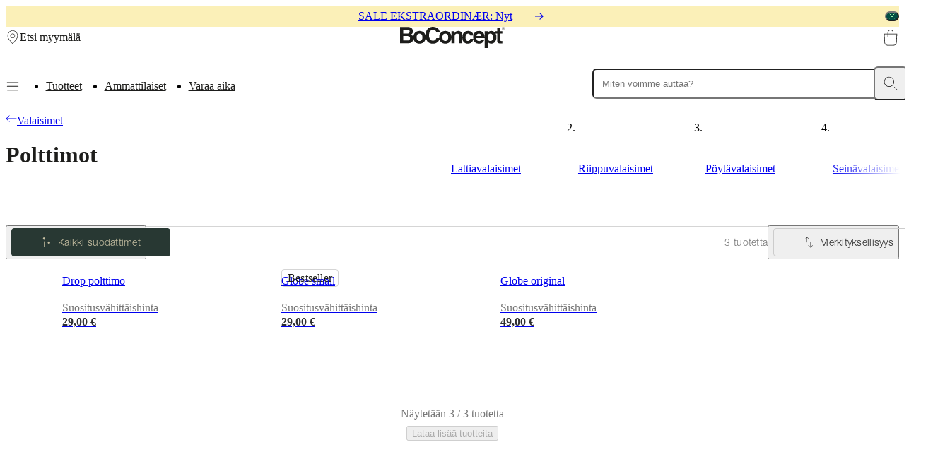

--- FILE ---
content_type: text/html; charset=utf-8
request_url: https://www.boconcept.com/fi-fi/shop/valaisimet/polttimot/
body_size: 51306
content:
<!DOCTYPE html><html lang="fi-fi" class="fonthelveticaneue_debe8eb7-module__pfomfW__variable fontbaskerville_ce6f303d-module__iX_pxG__variable"><head><meta charSet="utf-8"/><meta name="viewport" content="width=device-width, initial-scale=1"/><link rel="preload" href="/_next/static/media/BaskervilleMTW05_Regular-s.p.37bf153d.woff2" as="font" crossorigin="" type="font/woff2"/><link rel="preload" href="/_next/static/media/HelveticaNeueLTPro_Bd-s.p.025113a3.woff2" as="font" crossorigin="" type="font/woff2"/><link rel="preload" href="/_next/static/media/HelveticaNeueLTW05_45Light-s.p.83507205.woff2" as="font" crossorigin="" type="font/woff2"/><link rel="preload" href="/_next/static/media/HelveticaNeueLTW05_55Roman-s.p.8fd9f4ba.woff2" as="font" crossorigin="" type="font/woff2"/><link rel="preload" href="/_next/static/media/HelveticaNeueLTW05_65Medium-s.p.22cb27cf.woff2" as="font" crossorigin="" type="font/woff2"/><link rel="preload" as="image" imageSrcSet="https://cdn.media.amplience.net/i/boconcept/5927fd3d-ae41-4729-9eef-b2e3009dca5b?locale=*&amp;w=375&amp;fmt=auto&amp;upscale=false&amp;sm=c&amp;qlt=75&amp;h=375&amp;poi=0.52326566%2C0.53072596%2C0.125%2C0.16666667&amp;scaleFit=poi 1x"/><link rel="preload" as="image" imageSrcSet="https://cdn.media.amplience.net/i/boconcept/f11f1f27-c4c6-4e75-aad3-b2f8008ef1f7?locale=*&amp;w=375&amp;fmt=auto&amp;upscale=false&amp;sm=c&amp;qlt=75&amp;h=375&amp;poi=0.35918632%2C0.5533032%2C0.125%2C0.08857396&amp;scaleFit=poi 1x"/><link rel="preload" as="image" imageSrcSet="https://cdn.media.amplience.net/i/boconcept/b83e743b-5034-490c-a1c8-b33d00793ae6?locale=*&amp;w=375&amp;fmt=auto&amp;upscale=false&amp;sm=c&amp;qlt=75&amp;h=375&amp;poi=0.39995176%2C0.52484655%2C0.125%2C0.09389672&amp;scaleFit=poi 1x"/><link rel="preload" as="image" imageSrcSet="https://cdn.media.amplience.net/i/boconcept/0816d8e8-0061-4615-aa68-ae5000835c21?locale=*&amp;w=375&amp;fmt=auto&amp;upscale=false&amp;sm=c&amp;qlt=75&amp;h=375&amp;poi=0.4375%2C0.45313963%2C0.125%2C0.09372071&amp;scaleFit=poi 1x"/><link rel="preload" as="image" imageSrcSet="https://assets.boconcept.com/a9038efa-ef60-4fe1-a94c-ad440120bab7/78114_PNG-Web%2072dpi.png?format=webply&amp;fit=bounds&amp;width=175&amp;quality=75 175w, https://assets.boconcept.com/a9038efa-ef60-4fe1-a94c-ad440120bab7/78114_PNG-Web%2072dpi.png?format=webply&amp;fit=bounds&amp;width=375&amp;quality=75 375w, https://assets.boconcept.com/a9038efa-ef60-4fe1-a94c-ad440120bab7/78114_PNG-Web%2072dpi.png?format=webply&amp;fit=bounds&amp;width=768&amp;quality=75 768w, https://assets.boconcept.com/a9038efa-ef60-4fe1-a94c-ad440120bab7/78114_PNG-Web%2072dpi.png?format=webply&amp;fit=bounds&amp;width=1024&amp;quality=75 1024w, https://assets.boconcept.com/a9038efa-ef60-4fe1-a94c-ad440120bab7/78114_PNG-Web%2072dpi.png?format=webply&amp;fit=bounds&amp;width=1280&amp;quality=75 1280w, https://assets.boconcept.com/a9038efa-ef60-4fe1-a94c-ad440120bab7/78114_PNG-Web%2072dpi.png?format=webply&amp;fit=bounds&amp;width=1920&amp;quality=75 1920w, https://assets.boconcept.com/a9038efa-ef60-4fe1-a94c-ad440120bab7/78114_PNG-Web%2072dpi.png?format=webply&amp;fit=bounds&amp;width=2048&amp;quality=75 2048w, https://assets.boconcept.com/a9038efa-ef60-4fe1-a94c-ad440120bab7/78114_PNG-Web%2072dpi.png?format=webply&amp;fit=bounds&amp;width=3020&amp;quality=75 3020w" imageSizes="(max-width: 767px) 100vw, (max-width: 1023px) 50vw, (max-width: 2399px) 25vw, 500px"/><link rel="preload" as="image" imageSrcSet="https://assets.boconcept.com/4b47256b-c01c-4e7d-a45e-ad440120b8a6/78092_PNG-Web%2072dpi.png?format=webply&amp;fit=bounds&amp;width=175&amp;quality=75 175w, https://assets.boconcept.com/4b47256b-c01c-4e7d-a45e-ad440120b8a6/78092_PNG-Web%2072dpi.png?format=webply&amp;fit=bounds&amp;width=375&amp;quality=75 375w, https://assets.boconcept.com/4b47256b-c01c-4e7d-a45e-ad440120b8a6/78092_PNG-Web%2072dpi.png?format=webply&amp;fit=bounds&amp;width=768&amp;quality=75 768w, https://assets.boconcept.com/4b47256b-c01c-4e7d-a45e-ad440120b8a6/78092_PNG-Web%2072dpi.png?format=webply&amp;fit=bounds&amp;width=1024&amp;quality=75 1024w, https://assets.boconcept.com/4b47256b-c01c-4e7d-a45e-ad440120b8a6/78092_PNG-Web%2072dpi.png?format=webply&amp;fit=bounds&amp;width=1280&amp;quality=75 1280w, https://assets.boconcept.com/4b47256b-c01c-4e7d-a45e-ad440120b8a6/78092_PNG-Web%2072dpi.png?format=webply&amp;fit=bounds&amp;width=1920&amp;quality=75 1920w, https://assets.boconcept.com/4b47256b-c01c-4e7d-a45e-ad440120b8a6/78092_PNG-Web%2072dpi.png?format=webply&amp;fit=bounds&amp;width=2048&amp;quality=75 2048w, https://assets.boconcept.com/4b47256b-c01c-4e7d-a45e-ad440120b8a6/78092_PNG-Web%2072dpi.png?format=webply&amp;fit=bounds&amp;width=3020&amp;quality=75 3020w" imageSizes="(max-width: 767px) 100vw, (max-width: 1023px) 50vw, (max-width: 2399px) 25vw, 500px"/><link rel="preload" as="image" imageSrcSet="https://assets.boconcept.com/9e1d8cfd-a847-4d02-8029-ae320064cdb4/798739_PNG-Web%2072dpi.png?format=webply&amp;fit=bounds&amp;width=175&amp;quality=75 175w, https://assets.boconcept.com/9e1d8cfd-a847-4d02-8029-ae320064cdb4/798739_PNG-Web%2072dpi.png?format=webply&amp;fit=bounds&amp;width=375&amp;quality=75 375w, https://assets.boconcept.com/9e1d8cfd-a847-4d02-8029-ae320064cdb4/798739_PNG-Web%2072dpi.png?format=webply&amp;fit=bounds&amp;width=768&amp;quality=75 768w, https://assets.boconcept.com/9e1d8cfd-a847-4d02-8029-ae320064cdb4/798739_PNG-Web%2072dpi.png?format=webply&amp;fit=bounds&amp;width=1024&amp;quality=75 1024w, https://assets.boconcept.com/9e1d8cfd-a847-4d02-8029-ae320064cdb4/798739_PNG-Web%2072dpi.png?format=webply&amp;fit=bounds&amp;width=1280&amp;quality=75 1280w, https://assets.boconcept.com/9e1d8cfd-a847-4d02-8029-ae320064cdb4/798739_PNG-Web%2072dpi.png?format=webply&amp;fit=bounds&amp;width=1920&amp;quality=75 1920w, https://assets.boconcept.com/9e1d8cfd-a847-4d02-8029-ae320064cdb4/798739_PNG-Web%2072dpi.png?format=webply&amp;fit=bounds&amp;width=2048&amp;quality=75 2048w, https://assets.boconcept.com/9e1d8cfd-a847-4d02-8029-ae320064cdb4/798739_PNG-Web%2072dpi.png?format=webply&amp;fit=bounds&amp;width=3020&amp;quality=75 3020w" imageSizes="(max-width: 767px) 100vw, (max-width: 1023px) 50vw, (max-width: 2399px) 25vw, 500px"/><link rel="stylesheet" href="/_next/static/chunks/fd19de22ef28cf11.css" data-precedence="next"/><link rel="stylesheet" href="/_next/static/chunks/cebf5b951c874284.css" data-precedence="next"/><link rel="stylesheet" href="/_next/static/chunks/e8b32210a4ff3335.css" data-precedence="next"/><link rel="stylesheet" href="/_next/static/chunks/987dd9de76c5ed4f.css" data-precedence="next"/><link rel="stylesheet" href="/_next/static/chunks/098bb14b2657387b.css" data-precedence="next"/><link rel="stylesheet" href="/_next/static/chunks/294ee54b48a26ef9.css" data-precedence="next"/><link rel="stylesheet" href="/_next/static/chunks/2a087afe7b16b4e3.css" data-precedence="next"/><link rel="stylesheet" href="/_next/static/chunks/65406230019502fc.css" data-precedence="next"/><link rel="preload" as="script" fetchPriority="low" href="/_next/static/chunks/e2841abd27d3dce0.js"/><script src="/_next/static/chunks/b38d45e298ffb5f6.js" async=""></script><script src="/_next/static/chunks/3af9c473929da3b7.js" async=""></script><script src="/_next/static/chunks/23300df487b06ac2.js" async=""></script><script src="/_next/static/chunks/0ffb8e0020b27b6b.js" async=""></script><script src="/_next/static/chunks/turbopack-43ba68eaba362aa2.js" async=""></script><script src="/_next/static/chunks/35c55d7a31d97482.js" async=""></script><script src="/_next/static/chunks/56a4eb4b762b0eba.js" async=""></script><script src="/_next/static/chunks/8c7c5fe0c61a3386.js" async=""></script><script src="/_next/static/chunks/b082cf3f8e8999b2.js" async=""></script><script src="/_next/static/chunks/f30577fc177cb9b8.js" async=""></script><script src="/_next/static/chunks/d3b1b3d793ee5f8a.js" async=""></script><script src="/_next/static/chunks/55f395a38134c0d0.js" async=""></script><script src="/_next/static/chunks/5330673b7fcb2129.js" async=""></script><script src="/_next/static/chunks/a87860fa0c1b9493.js" async=""></script><script src="/_next/static/chunks/894c2e65b45a5c57.js" async=""></script><script src="/_next/static/chunks/bf503dc46021d2cd.js" async=""></script><script src="/_next/static/chunks/6add8b9d62a5ed93.js" async=""></script><script src="/_next/static/chunks/64563ac738382434.js" async=""></script><script src="/_next/static/chunks/199935054f430916.js" async=""></script><script src="/_next/static/chunks/f5067a2911863836.js" async=""></script><script src="/_next/static/chunks/06c25484a6d078ec.js" async=""></script><script src="/_next/static/chunks/f48bd9cb9f0f9889.js" async=""></script><script src="/_next/static/chunks/65ad479c9d50cfe2.js" async=""></script><script src="/_next/static/chunks/a9470313efb648a3.js" async=""></script><script src="/_next/static/chunks/5ced7567ede11595.js" async=""></script><script src="/_next/static/chunks/3d6ad74071e7514d.js" async=""></script><script src="/_next/static/chunks/7cb0f955e876b5b3.js" async=""></script><script src="/_next/static/chunks/9801328c4dd47552.js" async=""></script><script src="/_next/static/chunks/c0d48e32f89cd1b8.js" async=""></script><script src="/_next/static/chunks/61be19baad658a8d.js" async=""></script><script src="/_next/static/chunks/491c00d2c830de13.js" async=""></script><script src="/_next/static/chunks/90b0b4e4c7144652.js" async=""></script><script src="/_next/static/chunks/5845cacc2a36e640.js" async=""></script><script src="/_next/static/chunks/0b1017daaa178125.js" async=""></script><script src="/_next/static/chunks/b85b8efc14c975f4.js" async=""></script><script src="/_next/static/chunks/5d01d41fceceb5f3.js" async=""></script><script src="/_next/static/chunks/635d94076136306a.js" async=""></script><script src="/_next/static/chunks/3ede21bdf5f819a9.js" async=""></script><script src="/_next/static/chunks/ee6bb92d399f6c56.js" async=""></script><script src="/_next/static/chunks/22fd3175d7ec947b.js" async=""></script><script src="/_next/static/chunks/2d8a388239f29619.js" async=""></script><script src="/_next/static/chunks/cb89074e5f08a90c.js" async=""></script><script src="/_next/static/chunks/cda3f2fd3b4e0183.js" async=""></script><script src="/_next/static/chunks/d1d7a781df2d22e6.js" async=""></script><link rel="preload" href="https://policy.app.cookieinformation.com/uc.js" as="script"/><meta name="next-size-adjust" content=""/><title>Koristeelliset polttimot | Nykyaikainen muotoilu | BoConcept</title><meta name="description" content="Koristeelliset polttimot ja valaisinkuvut korostavat valaisimen muotoilua ja saavat sen erottumaan – myös valon ollessa sammutettuna. BoConceptin kirkas idea."/><link rel="manifest" href="/manifest.webmanifest"/><meta name="robots" content="index, follow"/><link rel="canonical" href="https://www.boconcept.com/fi-fi/valaisimet/polttimot/"/><link rel="alternate" hrefLang="es-AR" href="https://www.boconcept.com/es-ar/shop/lamparas/bombillas/"/><link rel="alternate" hrefLang="en-AU" href="https://www.boconcept.com/en-au/shop/lamps/light-bulbs/"/><link rel="alternate" hrefLang="de-AT" href="https://www.boconcept.com/de-at/shop/lampen/gluhbirnen/"/><link rel="alternate" hrefLang="en-BH" href="https://www.boconcept.com/en-bh/shop/lamps/light-bulbs/"/><link rel="alternate" hrefLang="fr-BE" href="https://www.boconcept.com/fr-be/shop/luminaires/ampoules/"/><link rel="alternate" hrefLang="nl-BE" href="https://www.boconcept.com/nl-be/shop/lampen/lampen/"/><link rel="alternate" hrefLang="en-CA" href="https://www.boconcept.com/en-ca/shop/lamps/light-bulbs/"/><link rel="alternate" hrefLang="fr-CA" href="https://www.boconcept.com/fr-ca/shop/luminaires/ampoules/"/><link rel="alternate" hrefLang="es-CL" href="https://www.boconcept.com/es-cl/shop/lamparas/bombillas/"/><link rel="alternate" hrefLang="zh-CN" href="https://www.boconcept.com/zh-cn/%E7%81%AF%E6%B3%A1/"/><link rel="alternate" hrefLang="es-CO" href="https://www.boconcept.com/es-co/shop/lamparas/bombillas/"/><link rel="alternate" hrefLang="es-CR" href="https://www.boconcept.com/es-cr/shop/lamparas/bombillas/"/><link rel="alternate" hrefLang="en-HR" href="https://www.boconcept.com/en-hr/shop/lamps/light-bulbs/"/><link rel="alternate" hrefLang="en-CY" href="https://www.boconcept.com/en-cy/shop/lamps/light-bulbs/"/><link rel="alternate" hrefLang="cs-CZ" href="https://www.boconcept.com/cs-cz/shop/lampy/zarovky/"/><link rel="alternate" hrefLang="da-DK" href="https://www.boconcept.com/da-dk/shop/lamper/lyspaerer/"/><link rel="alternate" hrefLang="es-EC" href="https://www.boconcept.com/es-ec/shop/lamparas/bombillas/"/><link rel="alternate" hrefLang="en-EE" href="https://www.boconcept.com/en-ee/shop/lamps/light-bulbs/"/><link rel="alternate" hrefLang="fi-FI" href="https://www.boconcept.com/fi-fi/shop/valaisimet/polttimot/"/><link rel="alternate" hrefLang="fr-FR" href="https://www.boconcept.com/fr-fr/shop/luminaires/ampoules/"/><link rel="alternate" hrefLang="de-DE" href="https://www.boconcept.com/de-de/shop/lampen/gluhbirnen/"/><link rel="alternate" hrefLang="el-GR" href="https://www.boconcept.com/el-gr/shop/%CF%86%CF%89%CF%84%CE%B9%CF%83%CF%84%CE%B9%CE%BA%CE%AC/%CE%BB%CE%B1%CE%BC%CF%80%CF%84%CE%AE%CF%81%CE%B5%CF%82/"/><link rel="alternate" hrefLang="en-HK" href="https://www.boconcept.com/en-hk/shop/lamps/light-bulbs/"/><link rel="alternate" hrefLang="hu-HU" href="https://www.boconcept.com/hu-hu/shop/lampak/izzok/"/><link rel="alternate" hrefLang="en-IN" href="https://www.boconcept.com/en-in/shop/lamps/light-bulbs/"/><link rel="alternate" hrefLang="en-ID" href="https://www.boconcept.com/en-id/shop/lamps/light-bulbs/"/><link rel="alternate" hrefLang="en-IE" href="https://www.boconcept.com/en-ie/shop/lamps/light-bulbs/"/><link rel="alternate" hrefLang="en-IT" href="https://www.boconcept.com/en-it/shop/lamps/light-bulbs/"/><link rel="alternate" hrefLang="fr-CI" href="https://www.boconcept.com/fr-ci/shop/luminaires/ampoules/"/><link rel="alternate" hrefLang="ja-JP" href="https://www.boconcept.com/ja-jp/shop/%E3%83%A9%E3%83%B3%E3%83%97/%E9%9B%BB%E7%90%83/"/><link rel="alternate" hrefLang="en-KE" href="https://www.boconcept.com/en-ke/shop/lamps/light-bulbs/"/><link rel="alternate" hrefLang="en-LV" href="https://www.boconcept.com/en-lv/shop/lamps/light-bulbs/"/><link rel="alternate" hrefLang="en-LB" href="https://www.boconcept.com/en-lb/shop/lamps/light-bulbs/"/><link rel="alternate" hrefLang="en-LT" href="https://www.boconcept.com/en-lt/shop/lamps/light-bulbs/"/><link rel="alternate" hrefLang="fr-LU" href="https://www.boconcept.com/fr-lu/shop/luminaires/ampoules/"/><link rel="alternate" hrefLang="en-MY" href="https://www.boconcept.com/en-my/shop/lamps/light-bulbs/"/><link rel="alternate" hrefLang="en-MT" href="https://www.boconcept.com/en-mt/shop/lamps/light-bulbs/"/><link rel="alternate" hrefLang="es-MX" href="https://www.boconcept.com/es-mx/shop/lamparas/bombillas/"/><link rel="alternate" hrefLang="nl-NL" href="https://www.boconcept.com/nl-nl/shop/lampen/lampen/"/><link rel="alternate" hrefLang="en-NZ" href="https://www.boconcept.com/en-nz/shop/lamps/light-bulbs/"/><link rel="alternate" hrefLang="en-NG" href="https://www.boconcept.com/en-ng/shop/lamps/light-bulbs/"/><link rel="alternate" hrefLang="no-NO" href="https://www.boconcept.com/no-no/shop/lamper/lyspaerer/"/><link rel="alternate" hrefLang="es-PA" href="https://www.boconcept.com/es-pa/shop/lamparas/bombillas/"/><link rel="alternate" hrefLang="es-PE" href="https://www.boconcept.com/es-pe/shop/lamparas/bombillas/"/><link rel="alternate" hrefLang="en-PH" href="https://www.boconcept.com/en-ph/shop/lamps/light-bulbs/"/><link rel="alternate" hrefLang="pl-PL" href="https://www.boconcept.com/pl-pl/shop/lampy/zarowki/"/><link rel="alternate" hrefLang="pt-PT" href="https://www.boconcept.com/pt-pt/shop/candeeiros/lampadas/"/><link rel="alternate" hrefLang="en-QA" href="https://www.boconcept.com/en-qa/shop/lamps/light-bulbs/"/><link rel="alternate" hrefLang="en-RO" href="https://www.boconcept.com/en-ro/shop/lamps/light-bulbs/"/><link rel="alternate" hrefLang="ru-RU" href="https://www.boconcept.com/ru-ru/shop/%D0%BB%D0%B0%D0%BC%D0%BF%D1%8B/%D0%BB%D0%B0%D0%BC%D0%BF%D0%BE%D1%87%D0%BA%D0%B8/"/><link rel="alternate" hrefLang="en-SA" href="https://www.boconcept.com/en-sa/shop/lamps/light-bulbs/"/><link rel="alternate" hrefLang="en-SG" href="https://www.boconcept.com/en-sg/shop/lamps/light-bulbs/"/><link rel="alternate" hrefLang="sk-SK" href="https://www.boconcept.com/sk-sk/shop/lampy/ziarovky/"/><link rel="alternate" hrefLang="en-ZA" href="https://www.boconcept.com/en-za/shop/lamps/light-bulbs/"/><link rel="alternate" hrefLang="en-KR" href="https://www.boconcept.com/en-kr/shop/lamps/light-bulbs/"/><link rel="alternate" hrefLang="en-ES" href="https://www.boconcept.com/en-es/shop/lamps/light-bulbs/"/><link rel="alternate" hrefLang="es-ES" href="https://www.boconcept.com/es-es/shop/lamparas/bombillas/"/><link rel="alternate" hrefLang="sv-SE" href="https://www.boconcept.com/sv-se/shop/lampor/gloedlampor/"/><link rel="alternate" hrefLang="de-CH" href="https://www.boconcept.com/de-ch/shop/lampen/gluhbirnen/"/><link rel="alternate" hrefLang="zh-TW" href="https://www.boconcept.com/zh-tw/shop/%E7%87%88%E9%A3%BE/%E7%87%88%E6%B3%A1/"/><link rel="alternate" hrefLang="en-TH" href="https://www.boconcept.com/en-th/shop/lamps/light-bulbs/"/><link rel="alternate" hrefLang="uk-UA" href="https://www.boconcept.com/uk-ua/shop/%D0%BB%D0%B0%D0%BC%D0%BF%D1%8B/%D0%BB%D0%B0%D0%BC%D0%BF%D0%BE%D1%87%D0%BA%D0%B8/"/><link rel="alternate" hrefLang="en-AE" href="https://www.boconcept.com/en-ae/shop/lamps/light-bulbs/"/><link rel="alternate" hrefLang="en-GB" href="https://www.boconcept.com/en-gb/shop/lamps/light-bulbs/"/><link rel="alternate" hrefLang="en-US" href="https://www.boconcept.com/en-us/shop/lamps/light-bulbs/"/><link rel="alternate" hrefLang="es-UY" href="https://www.boconcept.com/es-uy/shop/lamparas/bombillas/"/><link rel="alternate" hrefLang="es-VE" href="https://www.boconcept.com/es-ve/shop/lamparas/bombillas/"/><link rel="alternate" hrefLang="en-VN" href="https://www.boconcept.com/en-vn/shop/lamps/light-bulbs/"/><meta name="format-detection" content="telephone=no, date=no, address=no, email=no, url=no"/><meta property="og:title" content="Koristeelliset polttimot | Nykyaikainen muotoilu | BoConcept"/><meta property="og:description" content="Koristeelliset polttimot ja valaisinkuvut korostavat valaisimen muotoilua ja saavat sen erottumaan – myös valon ollessa sammutettuna. BoConceptin kirkas idea."/><meta property="og:url" content="https://www.boconcept.com/fi-fi/valaisimet/polttimot/"/><meta property="og:site_name" content="BoConcept"/><meta property="og:locale" content="fi_FI"/><meta property="og:image" content="https://cdn.media.amplience.net/i/boconcept/cebc35f6-7c13-4e83-8eb9-afe400a9a45d?locale=*&amp;w=3020&amp;fmt=auto&amp;upscale=false&amp;sm=c&amp;qlt=75"/><meta property="og:image:alt" content="Beige pöytälamppu, kasa kirjoja ja vihreä kannu matolla sohvan vieressä."/><meta property="og:image:width" content="3020"/><meta property="og:image:height" content="4271"/><meta property="og:type" content="website"/><meta name="twitter:card" content="summary"/><meta name="twitter:title" content="Koristeelliset polttimot | Nykyaikainen muotoilu | BoConcept"/><meta name="twitter:description" content="Koristeelliset polttimot ja valaisinkuvut korostavat valaisimen muotoilua ja saavat sen erottumaan – myös valon ollessa sammutettuna. BoConceptin kirkas idea."/><meta name="twitter:image" content="https://cdn.media.amplience.net/i/boconcept/cebc35f6-7c13-4e83-8eb9-afe400a9a45d?locale=*&amp;w=3020&amp;fmt=auto&amp;upscale=false&amp;sm=c&amp;qlt=75"/><meta name="twitter:image:alt" content="Beige pöytälamppu, kasa kirjoja ja vihreä kannu matolla sohvan vieressä."/><meta name="twitter:image:width" content="3020"/><meta name="twitter:image:height" content="4271"/><link rel="icon" href="/favicon.ico?favicon.a8e2035d.ico" sizes="48x48" type="image/x-icon"/><link rel="icon" href="/icon.png?icon.96d48c9b.png" sizes="192x192" type="image/png"/><script>(self.__next_s=self.__next_s||[]).push([0,{"children":"\n                window.dataLayer = window.dataLayer || [];\n                function gtag() { dataLayer.push(arguments); }\n                // Set default consent to 'denied' as a placeholder\n                // Determine actual values based on customer's own requirements\n                gtag('consent', 'default', {\n                'ad_storage': 'denied',\n                'ad_user_data': 'denied',\n                'ad_personalization': 'denied',\n                'analytics_storage': 'denied',\n                'wait_for_update': 15000\n                });\n                gtag('set', 'ads_data_redaction', true);\n                gtag('set', 'url_passthrough', true);\n              ","id":"gtm-setup"}])</script><script>(self.__next_s=self.__next_s||[]).push(["https://policy.app.cookieinformation.com/uc.js",{"data-culture":"FI","data-gcm-version":"2.0","type":"text/javascript","id":"CookieConsent"}])</script><script>(self.__next_s=self.__next_s||[]).push([0,{"children":"\n              (function(w,d,s,l,i){w[l]=w[l]||[];w[l].push({'gtm.start':\n              new Date().getTime(),event:'gtm.js'});var f=d.getElementsByTagName(s)[0],\n              j=d.createElement(s),dl=l!='dataLayer'?'&l='+l:'';j.async=true;j.src=\n              'https://sgtm.boconcept.com/gtm.js?id='+i+dl;f.parentNode.insertBefore(j,f);\n              })(window,document,'script','dataLayer','GTM-MS7VVS4H');\n            ","id":"gtm-header-script"}])</script><script src="/_next/static/chunks/a6dad97d9634a72d.js" noModule=""></script></head><body class="body"><div hidden=""><!--$--><!--/$--></div><noscript><iframe src="https://sgtm.boconcept.com/ns.html?id=GTM-MS7VVS4H" height="0" width="0" style="display:none;visibility:hidden"></iframe></noscript><header class="Snackbar-module__n6bhuq__snackbarHeader Snackbar-module__n6bhuq__clickable Snackbar-module__n6bhuq__confirmation snackbar" style="--snackbar-color:rgba(0, 0, 0, 1);--snackbar-background:#FBF0B8"><div class="Snackbar-module__n6bhuq__snackbarContainer"><div></div><div><a title="SALE EKSTRAORDINÆR: Nyt" class="typography-module__1d7rZW__bodyTextSm Snackbar-module__n6bhuq__snackbarText" href="/fi-fi/kampanjat/">SALE EKSTRAORDINÆR: Nyt<svg viewBox="0 0 16 16" xmlns="http://www.w3.org/2000/svg" role="presentation" class="Icon-module__Dy3fXa__icon Icon-module__Dy3fXa__size-16 Snackbar-module__n6bhuq__linkIcon Snackbar-module__n6bhuq__hideIcon"><path fill="currentColor" fill-rule="evenodd" clip-rule="evenodd" d="M7.287 3.38a.5.5 0 1 0-.707.707L9.993 7.5H0a.5.5 0 1 0 0 1h9.993L6.58 11.913a.5.5 0 1 0 .707.707l4.267-4.266a.5.5 0 0 0 0-.707L7.287 3.38Z"></path></svg></a></div><div><button type="button" class="Snackbar-module__n6bhuq__closeIcon"><svg xmlns="http://www.w3.org/2000/svg" fill="none" stroke="currentColor" stroke-linecap="round" viewBox="0 0 30 30" role="presentation" class="Icon-module__Dy3fXa__icon Icon-module__Dy3fXa__strokeIcon Icon-module__Dy3fXa__size-8"><path d="M26.2 3.8 3.8 26.2"></path><path d="M3.8 3.8 26.2 26.2"></path></svg></button></div></div></header><div class="layout-module__MVECpa__header" id="header"><header class="ExpandedHeader-module__LknhqW__header"><div class="ExpandedHeader-module__LknhqW__startGroup"><button aria-label="Valikko" class="MenuOpener-module__sJ3NuG__button ExpandedHeader-module__LknhqW__smOnly"><svg xmlns="http://www.w3.org/2000/svg" viewBox="0 0 20 20" role="presentation" class="MenuOpener-module__sJ3NuG__icon"><path d="M1.83 15.67c0-.28.23-.5.5-.5h15.34a.5.5 0 1 1 0 1H2.33a.5.5 0 0 1-.5-.5z"></path><path d="M1.83 10.33c0-.27.23-.5.5-.5h15.34a.5.5 0 0 1 0 1H2.33a.5.5 0 0 1-.5-.5z"></path><path d="M2.33 4.5a.5.5 0 0 0 0 1h15.34a.5.5 0 0 0 0-1z"></path></svg></button><a class="typography-module__1d7rZW__buttonTextMd HeaderLink-module__1LoBSG__link" href="/fi-fi/myymalat/"><svg xmlns="http://www.w3.org/2000/svg" fill="currentColor" viewBox="0 0 30 30" role="presentation" class="HeaderLink-module__1LoBSG__icon"><path d="M14.4432 1.26108c-2.4841.11362-4.80547 1.08865-6.25396 2.5429l-.0007.0007-.06151.06151C3.7947 8.19852 4.01328 14.6721 8.15637 19.6757l6.69073 7.8544 6.6901-7.8536c.0005-.0006.001-.0011.0015-.0017 4.0783-4.8776 4.3617-11.4715-.0292-15.86632-2.0043-1.91768-4.5929-2.66053-7.0663-2.5474Zm7.7696 1.83649c4.8312 4.83116 4.4375 12.02433.0915 17.22053l-.0029.0034-7.0737 8.3039c-.095.1115-.2341.1757-.3806.1757s-.2856-.0642-.3806-.1757l-7.07365-8.3039-.00446-.0052h.00003c-4.40472-5.3174-4.73889-12.38683.0315-17.15722l.06081-.06081C9.13233 1.44012 11.704.385321 14.3975.262125c2.6931-.123174 5.5541.682986 7.7839 2.805305l.0006-.00061m.0308.03075-.0231-.02306.0231.02306Zm-.0231-.02306-.0057-.00577.0057.00577Zm-.0057-.00577-.0009-.00084.0009.00084Zm-.0009-.00084-.0006-.0006.0006.0006Zm-.0006-.0006-.0002-.00021.0002.00021Zm-.0002-.00021-.0001-.00009.0001.00009Zm-.0001-.00009v-.00006.00006Zm0-.00006-.0001-.00009.0001.00009Zm-.0001-.00009v-.00002.00002Zm-7.3349 4.66102c-2.1902 0-3.9656 1.77547-3.9656 3.96563 0 2.1901 1.7754 3.9656 3.9656 3.9656 2.1901 0 3.9656-1.7755 3.9656-3.9656 0-2.19016-1.7755-3.96563-3.9656-3.96563ZM9.88155 11.6935c0-2.74244 2.22315-4.96563 4.96565-4.96563 2.7424 0 4.9656 2.22319 4.9656 4.96563 0 2.7424-2.2232 4.9656-4.9656 4.9656-2.7425 0-4.96565-2.2232-4.96565-4.9656Z"></path></svg><span class="HeaderLink-module__1LoBSG__label" style="--draw-underline-duration:0ms">Etsi myymälä</span></a></div><a aria-label="BoConcept-logo, siirry aloitussivulle" class="typography-module__1d7rZW__buttonTextMd HeaderLink-module__1LoBSG__link ExpandedHeader-module__LknhqW__logo" href="/fi-fi/"><svg xmlns="http://www.w3.org/2000/svg" viewBox="0 0 148.415 29.97" fill="currentColor" role="presentation" class="HeaderLink-module__1LoBSG__icon"><path d="M46.635 0c-3.02 0-5.6 1.04-7.46 3.01-1.99 2.105-3.04 5.195-3.04 8.935 0 .23 0 .455.01.68-.86-4.66-4.526-6.814-8.536-6.814-4.585 0-8.724 2.818-8.724 8.978v.23c-.3-1.73-1.23-3.284-3.44-4.109.96-.48 2.825-1.41 2.825-4.715 0-2.375-1.445-5.9-7.09-5.9H0v23.03h9.75c4.715 0 5.964-.8 7.28-2.085 1.21-1.175 1.975-2.89 1.99-4.7.71 4.944 4.475 7.235 8.605 7.235 4.585 0 8.725-2.825 8.725-8.98v-.1c.41 2.72 1.46 4.95 3.09 6.54 1.82 1.774 4.29 2.67 7.15 2.595 5.245 0 8.15-3.004 9.295-6.11 1.1 4.13 4.58 6.055 8.36 6.055 4.36 0 8.314-2.554 8.694-8.1v7.65h4.49v-9.786c0-2.6 1.542-3.943 3.532-3.943 2.855 0 2.92 2.119 2.92 3.369v10.36h4.488v-7.2c.23 3.47 1.941 7.65 7.861 7.65s7.57-4.7 7.78-6.55c.875 4.865 4.16 6.55 8.27 6.55 2.92 0 5.87-1.34 7.24-5.45h-4.62c-.36 1.26-1.37 1.86-2.62 1.86-3.626 0-3.88-2.884-4.01-4.17h11.695v13.956h4.49v-8.82h.065c.545.93 1.67 2.628 4.81 2.628 5.07 0 7.455-4.489 7.455-9.174 0-2.03-.425-3.7-1.135-5.02h2.27v10.25c0 2.216.705 3.69 4.59 3.69h.576c.705 0 1.41-.03 2.12-.064v-3.4c-.32.03-.646.064-.93.064-1.826 0-1.862-.386-1.862-1.38v-9.16h2.791l-.006-.015V6.25h-2.789V1.635h-4.49v4.62h-2.824V8.69c-1.4-1.93-3.511-2.884-5.666-2.884-3.015 0-4.265 1.57-5.1 2.92h-.064v-2.47h-4.301v8.32c-.245-7.25-4.734-8.764-8.004-8.764-5.53 0-7.357 3.6-7.932 6.304-.53-5.12-4.86-6.304-7.51-6.304-5.41 0-7.865 3.464-8.15 8.439v-2.73c0-3.755-2.598-5.71-5.933-5.71S77.91 7.736 77.3 8.76h-.067v-2.5h-4.298v7.65c-.38-5.545-4.33-8.1-8.696-8.1-4.585 0-8.724 2.82-8.724 8.98 0 .41.02.805.054 1.185h-4.08l-.015.035c-.805 2.505-2.11 3.49-4.805 3.63-1.41.01-2.59-.45-3.516-1.37-1.33-1.325-2.064-3.55-2.064-6.264 0-7.255 4.27-7.82 5.58-7.82 3.895 0 4.605 2.504 4.98 3.85l.01.038h4.846v-.058C56.29 5.24 53.955 0 46.635 0zm99.804.27a1.975 1.975 0 1 0 .002 3.95 1.975 1.975 0 0 0-.002-3.95zm0 .265a1.71 1.71 0 1 1 0 3.42 1.71 1.71 0 0 1 0-3.42zm-.74.6v2.21h.272V2.33h.5l.629 1.016h.326l-.006-.006-.664-1.016c.39-.01.693-.168.693-.603 0-.365-.2-.586-.785-.586h-.965zm.276.2h.63c.27 0 .55.04.55.386 0 .447-.454.395-.764.394h-.416v-.78zM4.625 4.266h5.516c2.18 0 3.529.574 3.529 2.47 0 1.894-1.51 2.835-3.4 2.835H4.625V4.266zm107.27 5.29c1.445 0 3.204.77 3.464 3.53H108.4c.255-2.244 1.38-3.53 3.495-3.53zm16.185.015c2.855 0 4.084 2.645 4.084 5.34 0 2.02-1.068 5.164-3.953 5.164-2.855 0-3.945-2.375-3.945-4.91 0-2.725.74-5.594 3.814-5.594zm-100.455.02c3.465 0 4.105 3.015 4.105 5.195s-.64 5.195-4.105 5.195c-3.465 0-4.105-3.015-4.105-5.195s.64-5.195 4.105-5.195zm36.62 0c3.464 0 4.105 3.015 4.105 5.195s-.646 5.195-4.106 5.195c-3.465 0-4.103-3.015-4.103-5.195s.638-5.195 4.103-5.195zm32.27 0c2.086-.13 2.79 1.635 2.985 2.76h4.48c-.16.85-.2 1.596-.2 2.086 0 .98.075 1.859.21 2.664h-4.52c-.001.802-.773 2.98-3.05 2.98-3.4 0-3.465-3.69-3.465-5.55 0-2.116.736-4.94 3.56-4.94zm-91.89 3.5h6.125c1.73 0 3.465.86 3.465 2.88 0 2.34-1.35 3.37-3.69 3.37h-5.9v-6.25z"></path></svg></a><a aria-label="Ostoskori, ei tuotteita" class="ShoppingBag-module__wC9z2a__link ExpandedHeader-module__LknhqW__shoppingBag" href="/fi-fi/cart/"><svg xmlns="http://www.w3.org/2000/svg" fill="currentColor" viewBox="0 0 30 30" role="presentation" class="ShoppingBag-module__wC9z2a__icon"><path d="M10.7267 6.46033c0-2.31454 1.8958-4.21033 4.2103-4.21033 2.3146 0 4.2103 1.89579 4.2103 4.21033v1.85499h-8.4206V6.46033ZM9.72669 9.31532v5.38808c0 .2761.22386.5.50001.5.2761 0 .5-.2239.5-.5V9.31532h8.4206v5.38808c0 .2761.2239.5.5.5.2762 0 .5-.2239.5-.5V9.31532h5.4457l-.9101 15.07278-.0003.0064c-.105 2.2034-1.943 3.9397-4.1521 3.9397H9.34352c-2.21707 0-4.10635-1.7443-4.21088-3.9397l-.00025-.0045L4.2791 9.31532h5.44759Zm0-1V6.46033C9.72669 3.5935 12.0702 1.25 14.937 1.25c2.8668 0 5.2103 2.3435 5.2103 5.21033v1.85499h5.9768c.1378 0 .2695.0569.364.15727.0945.10036.1434.23527.1351.37286l-.9419 15.59995c-.1323 2.7409-2.415 4.8888-5.1508 4.8888H9.34352c-2.72802 0-5.07748-2.1405-5.20966-4.8898L3.2508 8.84358c-.00777-.1373.04135-.27173.13579-.37168.09445-.09995.2259-.15658.36341-.15658h5.97669Z" fill-rule="evenodd"></path></svg></a><nav class="ExpandedHeader-module__LknhqW__navGroup"><button aria-label="Valikko" class="MenuOpener-module__sJ3NuG__button ExpandedHeader-module__LknhqW__mdOnly"><svg xmlns="http://www.w3.org/2000/svg" viewBox="0 0 20 20" role="presentation" class="MenuOpener-module__sJ3NuG__icon"><path d="M1.83 15.67c0-.28.23-.5.5-.5h15.34a.5.5 0 1 1 0 1H2.33a.5.5 0 0 1-.5-.5z"></path><path d="M1.83 10.33c0-.27.23-.5.5-.5h15.34a.5.5 0 0 1 0 1H2.33a.5.5 0 0 1-.5-.5z"></path><path d="M2.33 4.5a.5.5 0 0 0 0 1h15.34a.5.5 0 0 0 0-1z"></path></svg></button><ul class="PromotedLinks-module__PLL_Yq__list ExpandedHeader-module__LknhqW__promotedItems ExpandedHeader-module__LknhqW__mdOnly"><li class="PromotedLinks-module__PLL_Yq__listItem"><a class="PromotedLink-module__iz11ga__link" url="/fi-fi/shop" title="Tuotteet" schema="link" href="/fi-fi/shop/"><span class="PromotedLink-module__iz11ga__linkLabel" style="--draw-underline-duration:0ms">Tuotteet</span></a></li><li class="PromotedLinks-module__PLL_Yq__listItem"><a class="PromotedLink-module__iz11ga__link" url="/fi-fi/ammattilaiset" title="Ammattilaiset" schema="link" href="/fi-fi/ammattilaiset/"><span class="PromotedLink-module__iz11ga__linkLabel" style="--draw-underline-duration:0ms">Ammattilaiset</span></a></li><li class="PromotedLinks-module__PLL_Yq__listItem"><a class="PromotedLink-module__iz11ga__link" url="/fi-fi/sisustussuunnittelupalvelu" title="Varaa aika" schema="link" href="/fi-fi/sisustussuunnittelupalvelu/"><span class="PromotedLink-module__iz11ga__linkLabel" style="--draw-underline-duration:0ms">Varaa aika</span></a></li></ul></nav><div class="Backdrop-module__3xrFuW__backdrop ExpandedHeader-module__LknhqW__search" role="presentation" style="background-color:rgba(0, 0, 0, 0);position:static;display:block"><div class="SearchDialog-module__c4ER7G__dialog" tabindex="-1"><form class="SearchDialog-module__c4ER7G__searchField SearchField-module__BPNiEW__form SearchField-module__BPNiEW__animate" role="search" style="--draw-underline-duration:0ms"><input aria-autocomplete="list" aria-controls="_R_1cd9fjivb_" aria-expanded="false" aria-haspopup="dialog" aria-label="Miten voimme auttaa?" class="SearchField-module__BPNiEW__input" inputMode="search" placeholder="Miten voimme auttaa?" role="combobox" value=""/><button aria-label="Tyhjennä haku" class="SearchField-module__BPNiEW__clearButton" type="button" style="visibility:hidden"><svg xmlns="http://www.w3.org/2000/svg" fill="currentColor" viewBox="0 0 30 30" role="presentation" class="SearchField-module__BPNiEW__smallIcon"><path d="M1.5 14.752C1.5 7.295 7.545 1.25 15.002 1.25c7.456 0 13.501 6.045 13.501 13.502 0 7.456-6.045 13.501-13.501 13.501-7.457 0-13.502-6.045-13.502-13.501ZM15.002.25C6.992.25.5 6.743.5 14.752s6.493 14.501 14.502 14.501 14.501-6.492 14.501-14.501C29.503 6.742 23.011.25 15.002.25ZM9.169 8.919a.5.5 0 0 1 .707 0l5.126 5.125 5.125-5.125a.5.5 0 1 1 .707.707l-5.125 5.126 5.125 5.125a.5.5 0 0 1-.707.707l-5.125-5.125-5.126 5.125a.5.5 0 1 1-.707-.707l5.125-5.125L9.17 9.625a.5.5 0 0 1 0-.707Z"></path></svg></button><button aria-label="Hae" class="SearchField-module__BPNiEW__searchButton"><svg xmlns="http://www.w3.org/2000/svg" fill="currentColor" viewBox="0 0 30 30" role="presentation" class="SearchField-module__BPNiEW__largeIcon"><path d="M2.25 11.9c0-5.32955 4.32045-9.65 9.65-9.65 5.3295 0 9.65 4.32045 9.65 9.65 0 5.3295-4.3205 9.65-9.65 9.65-5.32955 0-9.65-4.3205-9.65-9.65ZM11.9 1.25C6.01817 1.25 1.25 6.01817 1.25 11.9c0 5.8818 4.76817 10.65 10.65 10.65 5.8818 0 10.65-4.7682 10.65-10.65 0-5.88183-4.7682-10.65-10.65-10.65Zm11.4702 21.4131c-.1952-.1952-.5118-.1952-.7071 0-.1952.1953-.1952.5119 0 .7071l5.8 5.8c.1953.1953.5119.1953.7071 0 .1953-.1952.1953-.5118 0-.7071l-5.8-5.8Z"></path></svg></button></form><div aria-label="Hakutulokset" class="SearchDialog-module__c4ER7G__innerDialog" id="_R_1cd9fjivb_" role="dialog" style="display:none"><div aria-hidden="true" class="EdgeFocus-module__iP9YYa__edgeFocus" tabindex="0"></div></div></div></div></header></div><nav aria-hidden="true" class="SEOMenu-module__JGLwda__SEOMenu"><a tabindex="-1" href="/fi-fi/shop/">Tuotteet</a><a tabindex="-1" href="/fi-fi/shop/sohvat/">Sohvat</a><a tabindex="-1" href="/fi-fi/shop/tuolit/">Tuolit</a><a tabindex="-1" href="/fi-fi/shop/poeydat/">Pöydät</a><a tabindex="-1" href="/fi-fi/shop/sailytys/">Säilytys</a><a tabindex="-1" href="/fi-fi/shop/sangyt/">Sängyt</a><a tabindex="-1" href="/fi-fi/shop/ulkokalusteet/">Ulkotilat</a><a tabindex="-1" href="/fi-fi/shop/valaisimet/">Valaisimet</a><a tabindex="-1" href="/fi-fi/shop/matot/">Matot</a><a tabindex="-1" href="/fi-fi/shop/sisustustuotteet/">Sisustustuotteet</a><a tabindex="-1" href="/fi-fi/tutustu/">Kokoelmat</a><a tabindex="-1" href="/fi-fi/tutustu/sohvat/">Sohvat</a><a tabindex="-1" href="/fi-fi/tutustu/poeydat/">Pöydät</a><a tabindex="-1" href="/fi-fi/tutustu/tuolit/">Tuolit</a><a tabindex="-1" href="/fi-fi/tutustu/nojatuolit/">Nojatuoli</a><a tabindex="-1" href="/fi-fi/tutustu/sangyt/">Sängyt</a><a tabindex="-1" href="/fi-fi/tutustu/sailytys/">Säilytys</a><a tabindex="-1" href="/fi-fi/tutustu/sisustustuotteet/">Sisustustuotteet</a><a tabindex="-1" href="/fi-fi/tutustu/kankaat-ja-nahat/">Kangas ja nahka</a><a tabindex="-1" href="/fi-fi/shop/outlet/">Outlet</a><a tabindex="-1" href="/fi-fi/huoneita/">Huoneita</a><a tabindex="-1" href="/fi-fi/huoneita/olohuoneet/">Olohuoneet</a><a tabindex="-1" href="/fi-fi/huoneita/ruokailutilat/">Ruokailutilat</a><a tabindex="-1" href="/fi-fi/huoneita/makuuhuoneet/">Makuuhuoneet</a><a tabindex="-1" href="/fi-fi/huoneita/ulkotilat/">Ulkotilat</a><a tabindex="-1" href="/fi-fi/huoneita/pienet-tilat/">Pienet tilat</a><a tabindex="-1" href="/fi-fi/huoneita/kotitoimisto/">Kotitoimisto</a><a tabindex="-1" href="/fi-fi/inspiraatio/trendit/the-art-of-living-danishly/">BoConcept + Helena Christensen</a><a tabindex="-1" href="/fi-fi/inspiraatio/">Inspiraatio</a><a tabindex="-1" href="/fi-fi/asiakaspalvelu/">Asiakaspalvelu</a><a tabindex="-1" href="/fi-fi/asiakaspalvelu/yhteystiedot/">Yhteystiedot</a><a tabindex="-1" href="/fi-fi/asiakaspalvelu/toimitus/">Toimitus</a><a tabindex="-1" href="/fi-fi/asiakaspalvelu/tuotteiden-hoito/">Tuotteiden hoito</a><a tabindex="-1" href="/fi-fi/asiakaspalvelu/assembly-instructions/">Kokoamisohjeet</a><a tabindex="-1" href="/fi-fi/asiakaspalvelu/takuu/">Takuu</a><a tabindex="-1" href="/fi-fi/asiakaspalvelu/oikeudelliset-tiedot/">Oikeudelliset tiedot</a><a tabindex="-1" href="/fi-fi/sisustussuunnittelupalvelu/">Sisustussuunnittelupalvelu</a><a tabindex="-1" href="/fi-fi/materiaalinaytteet/">Tilaa ilmaisia näytteitä</a><a tabindex="-1" href="/fi-fi/myymalat/">Etsi myymälä</a><a tabindex="-1" href="/fi-fi/boconceptista/">BoConceptista</a><a tabindex="-1" href="/fi-fi/boconceptista/arvot/">Arvot</a><a tabindex="-1" href="/fi-fi/boconceptista/yritysvastuu/">Yritysvastuu</a><a tabindex="-1" href="/fi-fi/boconceptista/tietoa/">Historia</a><a tabindex="-1" href="/fi-fi/boconceptista/lehdistoelle/">Lehdistölle</a><a tabindex="-1" href="/fi-fi/boconceptista/ammattitaito-ja-laatu/">Ammattitaito ja laatu</a><a tabindex="-1" href="/fi-fi/boconceptista/our-designers/">Tutustu suunnittelijoihimme</a><a tabindex="-1" href="/fi-fi/boconceptista/kustomointi/">Räätälöinti</a><a tabindex="-1" href="/fi-fi/ura/">Ura</a><a tabindex="-1" href="/fi-fi/boconceptista/live-design/">Standards and certifications</a><a tabindex="-1" href="/fi-fi/boconceptista/saavutettavuusseloste/">Saavutettavuusseloste</a><a tabindex="-1" href="/fi-fi/franchise/">Ryhdy franchisingyrittäjäksi</a><a tabindex="-1" href="/fi-fi/ammattilaiset/">Professionals</a><a tabindex="-1" href="/fi-fi/ammattilaiset/kauppiasohjelma/">Trade Program</a><a tabindex="-1" href="/fi-fi/ammattilaiset/projektit/">Projects</a><a tabindex="-1" href="/fi-fi/inspiraatio/ammattilaiset/">Articles and news</a></nav><div class="Content-module__F9wK_a__toastWrapper"><div class="Content-module__F9wK_a__toast" id="floating-toast-wrapper"></div></div><main class="Content-module__F9wK_a__main" id="_R_5fiv5tpfjivb_"><header class="page-module__HMybEW__header ProductListHeader-module__4W5dwW__header"><a class="ProductListHeader-module__4W5dwW__backButton BackLink-module__IMwj_a__link" href="/fi-fi/shop/valaisimet/"><svg xmlns="http://www.w3.org/2000/svg" fill="none" stroke="currentColor" viewBox="0 0 31 30" role="presentation" class="Icon-module__Dy3fXa__icon Icon-module__Dy3fXa__strokeIcon Icon-module__Dy3fXa__size-16 BackLink-module__IMwj_a__icon"><path d="M 9.6609951,23.061017 1.5999778,15 9.6609951,6.9389828 M 29,15 H 1.5999778" stroke-linecap="round" stroke-linejoin="round"></path></svg><span class="typography-module__1d7rZW__buttonTextMd">Valaisimet</span></a><h1 class="typography-module__1d7rZW__optionalHeading1 ProductListHeader-module__4W5dwW__title">Polttimot</h1><div class="ProductListHeader-module__4W5dwW__subCategories ScrollFade-module__DJlHCW__scrollContainer ScrollFade-module__DJlHCW__horizontal ProductListSubCategories-module__Tk6PGq__wrapper"><ol class="ProductListSubCategories-module__Tk6PGq__subCategories" tabindex="-1"><li class="ProductListSubCategories-module__Tk6PGq__subCategory"><a class="ProductListSubCategories-module__Tk6PGq__subCategoryLink" href="/fi-fi/shop/valaisimet/lattiavalaisimet/"><img alt="" width="180" height="180" decoding="async" data-nimg="1" class="ProductListSubCategories-module__Tk6PGq__subCategoryImage" style="color:transparent" srcSet="https://cdn.media.amplience.net/i/boconcept/5927fd3d-ae41-4729-9eef-b2e3009dca5b?locale=*&amp;w=375&amp;fmt=auto&amp;upscale=false&amp;sm=c&amp;qlt=75&amp;h=375&amp;poi=0.52326566%2C0.53072596%2C0.125%2C0.16666667&amp;scaleFit=poi 1x" src="https://cdn.media.amplience.net/i/boconcept/5927fd3d-ae41-4729-9eef-b2e3009dca5b?locale=*&amp;w=375&amp;fmt=auto&amp;upscale=false&amp;sm=c&amp;qlt=75&amp;h=375&amp;poi=0.52326566%2C0.53072596%2C0.125%2C0.16666667&amp;scaleFit=poi"/><div class="typography-module__1d7rZW__buttonTextSm typography-module__1d7rZW__mediumScreenButtonTextMd ProductListSubCategories-module__Tk6PGq__subCategoryTitle">Lattiavalaisimet</div></a></li><li class="ProductListSubCategories-module__Tk6PGq__subCategory"><a class="ProductListSubCategories-module__Tk6PGq__subCategoryLink" href="/fi-fi/shop/valaisimet/riippuvalaisimet/"><img alt="" width="180" height="180" decoding="async" data-nimg="1" class="ProductListSubCategories-module__Tk6PGq__subCategoryImage" style="color:transparent" srcSet="https://cdn.media.amplience.net/i/boconcept/f11f1f27-c4c6-4e75-aad3-b2f8008ef1f7?locale=*&amp;w=375&amp;fmt=auto&amp;upscale=false&amp;sm=c&amp;qlt=75&amp;h=375&amp;poi=0.35918632%2C0.5533032%2C0.125%2C0.08857396&amp;scaleFit=poi 1x" src="https://cdn.media.amplience.net/i/boconcept/f11f1f27-c4c6-4e75-aad3-b2f8008ef1f7?locale=*&amp;w=375&amp;fmt=auto&amp;upscale=false&amp;sm=c&amp;qlt=75&amp;h=375&amp;poi=0.35918632%2C0.5533032%2C0.125%2C0.08857396&amp;scaleFit=poi"/><div class="typography-module__1d7rZW__buttonTextSm typography-module__1d7rZW__mediumScreenButtonTextMd ProductListSubCategories-module__Tk6PGq__subCategoryTitle">Riippuvalaisimet</div></a></li><li class="ProductListSubCategories-module__Tk6PGq__subCategory"><a class="ProductListSubCategories-module__Tk6PGq__subCategoryLink" href="/fi-fi/shop/valaisimet/poeytavalaisimet/"><img alt="" width="180" height="180" decoding="async" data-nimg="1" class="ProductListSubCategories-module__Tk6PGq__subCategoryImage" style="color:transparent" srcSet="https://cdn.media.amplience.net/i/boconcept/b83e743b-5034-490c-a1c8-b33d00793ae6?locale=*&amp;w=375&amp;fmt=auto&amp;upscale=false&amp;sm=c&amp;qlt=75&amp;h=375&amp;poi=0.39995176%2C0.52484655%2C0.125%2C0.09389672&amp;scaleFit=poi 1x" src="https://cdn.media.amplience.net/i/boconcept/b83e743b-5034-490c-a1c8-b33d00793ae6?locale=*&amp;w=375&amp;fmt=auto&amp;upscale=false&amp;sm=c&amp;qlt=75&amp;h=375&amp;poi=0.39995176%2C0.52484655%2C0.125%2C0.09389672&amp;scaleFit=poi"/><div class="typography-module__1d7rZW__buttonTextSm typography-module__1d7rZW__mediumScreenButtonTextMd ProductListSubCategories-module__Tk6PGq__subCategoryTitle">Pöytävalaisimet</div></a></li><li class="ProductListSubCategories-module__Tk6PGq__subCategory"><a class="ProductListSubCategories-module__Tk6PGq__subCategoryLink" href="/fi-fi/shop/valaisimet/seinavalaisimet/"><img alt="" width="180" height="180" decoding="async" data-nimg="1" class="ProductListSubCategories-module__Tk6PGq__subCategoryImage" style="color:transparent" srcSet="https://cdn.media.amplience.net/i/boconcept/0816d8e8-0061-4615-aa68-ae5000835c21?locale=*&amp;w=375&amp;fmt=auto&amp;upscale=false&amp;sm=c&amp;qlt=75&amp;h=375&amp;poi=0.4375%2C0.45313963%2C0.125%2C0.09372071&amp;scaleFit=poi 1x" src="https://cdn.media.amplience.net/i/boconcept/0816d8e8-0061-4615-aa68-ae5000835c21?locale=*&amp;w=375&amp;fmt=auto&amp;upscale=false&amp;sm=c&amp;qlt=75&amp;h=375&amp;poi=0.4375%2C0.45313963%2C0.125%2C0.09372071&amp;scaleFit=poi"/><div class="typography-module__1d7rZW__buttonTextSm typography-module__1d7rZW__mediumScreenButtonTextMd ProductListSubCategories-module__Tk6PGq__subCategoryTitle">Seinävalaisimet</div></a></li></ol></div></header><div class="Container-module__VsVLVa__container"><div class=""><header class="FilterToolbar-module__w6dh0G__toolbar"><button class="FilterToolbar-module__w6dh0G__primaryFilters FilterToolbar-module__w6dh0G__sm FilterSelect-module__eKWI5a__button FilterSelect-module__eKWI5a__primary"><span class="FilterSelect-module__eKWI5a__innerButton"><svg xmlns="http://www.w3.org/2000/svg" viewBox="0 0 30 30" fill="none" role="img" class="FilterSelect-module__eKWI5a__icon"><path fill="currentColor" fill-rule="evenodd" d="M8.197 2a3.197 3.197 0 1 1 0 6.393 3.197 3.197 0 0 1 0-6.393Zm0 26.074a.5.5 0 0 1-.5-.5V12.656a.5.5 0 0 1 1 0v14.918a.5.5 0 0 1-.5.5Zm12.287-.5a.5.5 0 1 0 1 0V23.31a.5.5 0 0 0-1 0v4.263Zm.5-14.918a3.197 3.197 0 1 1 0 6.393 3.197 3.197 0 0 1 0-6.393Zm-.5-4.263a.5.5 0 0 0 1 0V3.066a.5.5 0 0 0-1 0v5.327Z" clip-rule="evenodd"></path></svg><span>Suodattimet</span></span></button><button class="FilterToolbar-module__w6dh0G__primaryFilters FilterToolbar-module__w6dh0G__md FilterSelect-module__eKWI5a__button FilterSelect-module__eKWI5a__primary"><span class="FilterSelect-module__eKWI5a__innerButton"><svg xmlns="http://www.w3.org/2000/svg" viewBox="0 0 30 30" fill="none" role="img" class="FilterSelect-module__eKWI5a__icon"><path fill="currentColor" fill-rule="evenodd" d="M8.197 2a3.197 3.197 0 1 1 0 6.393 3.197 3.197 0 0 1 0-6.393Zm0 26.074a.5.5 0 0 1-.5-.5V12.656a.5.5 0 0 1 1 0v14.918a.5.5 0 0 1-.5.5Zm12.287-.5a.5.5 0 1 0 1 0V23.31a.5.5 0 0 0-1 0v4.263Zm.5-14.918a3.197 3.197 0 1 1 0 6.393 3.197 3.197 0 0 1 0-6.393Zm-.5-4.263a.5.5 0 0 0 1 0V3.066a.5.5 0 0 0-1 0v5.327Z" clip-rule="evenodd"></path></svg><span>Kaikki suodattimet</span></span></button><ol class="FilterShortcuts-module__e2levq__shortcuts FilterToolbar-module__w6dh0G__shortcuts"></ol><span class="FilterToolbar-module__w6dh0G__count FilterToolbar-module__w6dh0G__md">3 tuotetta</span><button class="FilterToolbar-module__w6dh0G__sorting FilterSelect-module__eKWI5a__button"><span class="FilterSelect-module__eKWI5a__innerButton"><svg viewBox="0 0 30 30" xmlns="http://www.w3.org/2000/svg" fill="none" role="img" class="FilterSelect-module__eKWI5a__icon"><path fill-rule="evenodd" clip-rule="evenodd" d="M10.502 1.282a.5.5 0 0 1 .707 0l5.507 5.506a.5.5 0 1 1-.707.707l-4.653-4.653v11.994a.5.5 0 1 1-1 0V2.843L5.703 7.495a.5.5 0 0 1-.707-.707l5.506-5.506Zm14.684 21.39-4.653 4.652V15.33a.5.5 0 1 0-1 0v11.993L14.88 22.67a.5.5 0 0 0-.707.707l5.506 5.506a.5.5 0 0 0 .707 0l5.507-5.506a.5.5 0 1 0-.707-.707Z" fill="currentColor"></path></svg><span>Merkityksellisyys</span></span></button><span class="FilterToolbar-module__w6dh0G__count FilterToolbar-module__w6dh0G__sm">3 tuotetta</span></header></div><ul class="ProductList-module__08gmFq__productList"><figure class="ProductCard-module__rxFq4a__figure ProductCard-module__rxFq4a__figure--tall"><div class="ProductBadges-module__TPqp5q__wrapper"></div><div class="ProductCard-module__rxFq4a__imageContainer"><a title="Drop polttimo" aria-label="Drop polttimo" draggable="false" href="/fi-fi/p/drop/105drop/"><div class="ProductCardCarousel-module__8-2cZq__carousel"><div class="ProductCardCarousel-module__8-2cZq__scroller"><div class="ProductCardCarousel-module__8-2cZq__slide"><div class="ProductCard-module__rxFq4a__image ProductCard-module__rxFq4a__isPackshot"><img alt="Drop polttimo" loading="eager" decoding="async" data-nimg="fill" class="" style="position:absolute;height:100%;width:100%;left:0;top:0;right:0;bottom:0;color:transparent" sizes="(max-width: 767px) 100vw, (max-width: 1023px) 50vw, (max-width: 2399px) 25vw, 500px" srcSet="https://assets.boconcept.com/a9038efa-ef60-4fe1-a94c-ad440120bab7/78114_PNG-Web%2072dpi.png?format=webply&amp;fit=bounds&amp;width=175&amp;quality=75 175w, https://assets.boconcept.com/a9038efa-ef60-4fe1-a94c-ad440120bab7/78114_PNG-Web%2072dpi.png?format=webply&amp;fit=bounds&amp;width=375&amp;quality=75 375w, https://assets.boconcept.com/a9038efa-ef60-4fe1-a94c-ad440120bab7/78114_PNG-Web%2072dpi.png?format=webply&amp;fit=bounds&amp;width=768&amp;quality=75 768w, https://assets.boconcept.com/a9038efa-ef60-4fe1-a94c-ad440120bab7/78114_PNG-Web%2072dpi.png?format=webply&amp;fit=bounds&amp;width=1024&amp;quality=75 1024w, https://assets.boconcept.com/a9038efa-ef60-4fe1-a94c-ad440120bab7/78114_PNG-Web%2072dpi.png?format=webply&amp;fit=bounds&amp;width=1280&amp;quality=75 1280w, https://assets.boconcept.com/a9038efa-ef60-4fe1-a94c-ad440120bab7/78114_PNG-Web%2072dpi.png?format=webply&amp;fit=bounds&amp;width=1920&amp;quality=75 1920w, https://assets.boconcept.com/a9038efa-ef60-4fe1-a94c-ad440120bab7/78114_PNG-Web%2072dpi.png?format=webply&amp;fit=bounds&amp;width=2048&amp;quality=75 2048w, https://assets.boconcept.com/a9038efa-ef60-4fe1-a94c-ad440120bab7/78114_PNG-Web%2072dpi.png?format=webply&amp;fit=bounds&amp;width=3020&amp;quality=75 3020w" src="https://assets.boconcept.com/a9038efa-ef60-4fe1-a94c-ad440120bab7/78114_PNG-Web%2072dpi.png?format=webply&amp;fit=bounds&amp;width=3020&amp;quality=75"/></div></div><div class="ProductCardCarousel-module__8-2cZq__slide"><div class="ProductCard-module__rxFq4a__image ProductCard-module__rxFq4a__isPackshot"><img alt="" loading="lazy" decoding="async" data-nimg="fill" class="" style="position:absolute;height:100%;width:100%;left:0;top:0;right:0;bottom:0;color:transparent" sizes="(max-width: 767px) 100vw, (max-width: 1023px) 50vw, (max-width: 2399px) 25vw, 500px" srcSet="https://assets.boconcept.com/594622ef-ec61-448a-b01d-ad4401202e06/77341_PNG-Web%2072dpi.png?format=webply&amp;fit=bounds&amp;width=175&amp;quality=75 175w, https://assets.boconcept.com/594622ef-ec61-448a-b01d-ad4401202e06/77341_PNG-Web%2072dpi.png?format=webply&amp;fit=bounds&amp;width=375&amp;quality=75 375w, https://assets.boconcept.com/594622ef-ec61-448a-b01d-ad4401202e06/77341_PNG-Web%2072dpi.png?format=webply&amp;fit=bounds&amp;width=768&amp;quality=75 768w, https://assets.boconcept.com/594622ef-ec61-448a-b01d-ad4401202e06/77341_PNG-Web%2072dpi.png?format=webply&amp;fit=bounds&amp;width=1024&amp;quality=75 1024w, https://assets.boconcept.com/594622ef-ec61-448a-b01d-ad4401202e06/77341_PNG-Web%2072dpi.png?format=webply&amp;fit=bounds&amp;width=1280&amp;quality=75 1280w, https://assets.boconcept.com/594622ef-ec61-448a-b01d-ad4401202e06/77341_PNG-Web%2072dpi.png?format=webply&amp;fit=bounds&amp;width=1920&amp;quality=75 1920w, https://assets.boconcept.com/594622ef-ec61-448a-b01d-ad4401202e06/77341_PNG-Web%2072dpi.png?format=webply&amp;fit=bounds&amp;width=2048&amp;quality=75 2048w, https://assets.boconcept.com/594622ef-ec61-448a-b01d-ad4401202e06/77341_PNG-Web%2072dpi.png?format=webply&amp;fit=bounds&amp;width=3020&amp;quality=75 3020w" src="https://assets.boconcept.com/594622ef-ec61-448a-b01d-ad4401202e06/77341_PNG-Web%2072dpi.png?format=webply&amp;fit=bounds&amp;width=3020&amp;quality=75"/></div></div></div><div class="ProductCardCarousel-module__8-2cZq__controls"><button class="ProductCardCarousel-module__8-2cZq__control Button-module__pIjyca__reset Text-module__AKf5La__bodyMedium typography-module__1d7rZW__bodyTextMd Button-module__pIjyca__button Button-module__pIjyca__secondary Button-module__pIjyca__large" aria-label="Show previous image"><span class="ProductCardCarousel-module__8-2cZq__controlInner"><svg xmlns="http://www.w3.org/2000/svg" fill="none" stroke="currentColor" viewBox="0 0 30 30" role="presentation" class="Icon-module__Dy3fXa__icon Icon-module__Dy3fXa__strokeIcon Icon-module__Dy3fXa__size-12"><path stroke-linecap="round" stroke-linejoin="round" d="M21 3 9 15l12 12"></path></svg></span></button><button class="ProductCardCarousel-module__8-2cZq__control Button-module__pIjyca__reset Text-module__AKf5La__bodyMedium typography-module__1d7rZW__bodyTextMd Button-module__pIjyca__button Button-module__pIjyca__secondary Button-module__pIjyca__large" aria-label="Show next image"><span class="ProductCardCarousel-module__8-2cZq__controlInner"><svg xmlns="http://www.w3.org/2000/svg" fill="none" stroke="currentColor" viewBox="0 0 31 30" role="presentation" class="Icon-module__Dy3fXa__icon Icon-module__Dy3fXa__strokeIcon Icon-module__Dy3fXa__size-12"><path stroke-linecap="round" stroke-linejoin="round" stroke-miterlimit="10" d="m9.25 27 12-12-12-12"></path></svg></span></button></div></div></a></div><figcaption class="ProductCard-module__rxFq4a__figcaption"><a title="Drop polttimo" aria-label="Drop polttimo" class="ProductCard-module__rxFq4a__productLink" draggable="false" href="/fi-fi/p/drop/105drop/"><div class="typography-module__1d7rZW__bodyTextSm ProductCard-module__rxFq4a__name">Drop polttimo</div><div class="typography-module__1d7rZW__bodyTextXs ProductCard-module__rxFq4a__priceContainer"><div class="typography-module__1d7rZW__buttonTextXs ProductCard-module__rxFq4a__label">Suositusvähittäishinta</div><div class="ProductCard-module__rxFq4a__price">29,00 €</div></div></a></figcaption></figure><figure class="ProductCard-module__rxFq4a__figure ProductCard-module__rxFq4a__figure--tall"><div class="ProductBadges-module__TPqp5q__wrapper"><div style="--badgeBorderColor:#2E2E2E33;--badgeColor:#1d1d1b" class="Badge-module__HoM2fW__badge Badge-module__HoM2fW__small typography-module__1d7rZW__bodyTextXs">Bestseller</div></div><div class="ProductCard-module__rxFq4a__imageContainer"><a title="Globe small" aria-label="Globe small" draggable="false" href="/fi-fi/p/globe-small/105globe small/"><div class="ProductCardCarousel-module__8-2cZq__carousel"><div class="ProductCardCarousel-module__8-2cZq__scroller"><div class="ProductCardCarousel-module__8-2cZq__slide"><div class="ProductCard-module__rxFq4a__image ProductCard-module__rxFq4a__isPackshot"><img alt="Globe small" loading="eager" decoding="async" data-nimg="fill" class="" style="position:absolute;height:100%;width:100%;left:0;top:0;right:0;bottom:0;color:transparent" sizes="(max-width: 767px) 100vw, (max-width: 1023px) 50vw, (max-width: 2399px) 25vw, 500px" srcSet="https://assets.boconcept.com/4b47256b-c01c-4e7d-a45e-ad440120b8a6/78092_PNG-Web%2072dpi.png?format=webply&amp;fit=bounds&amp;width=175&amp;quality=75 175w, https://assets.boconcept.com/4b47256b-c01c-4e7d-a45e-ad440120b8a6/78092_PNG-Web%2072dpi.png?format=webply&amp;fit=bounds&amp;width=375&amp;quality=75 375w, https://assets.boconcept.com/4b47256b-c01c-4e7d-a45e-ad440120b8a6/78092_PNG-Web%2072dpi.png?format=webply&amp;fit=bounds&amp;width=768&amp;quality=75 768w, https://assets.boconcept.com/4b47256b-c01c-4e7d-a45e-ad440120b8a6/78092_PNG-Web%2072dpi.png?format=webply&amp;fit=bounds&amp;width=1024&amp;quality=75 1024w, https://assets.boconcept.com/4b47256b-c01c-4e7d-a45e-ad440120b8a6/78092_PNG-Web%2072dpi.png?format=webply&amp;fit=bounds&amp;width=1280&amp;quality=75 1280w, https://assets.boconcept.com/4b47256b-c01c-4e7d-a45e-ad440120b8a6/78092_PNG-Web%2072dpi.png?format=webply&amp;fit=bounds&amp;width=1920&amp;quality=75 1920w, https://assets.boconcept.com/4b47256b-c01c-4e7d-a45e-ad440120b8a6/78092_PNG-Web%2072dpi.png?format=webply&amp;fit=bounds&amp;width=2048&amp;quality=75 2048w, https://assets.boconcept.com/4b47256b-c01c-4e7d-a45e-ad440120b8a6/78092_PNG-Web%2072dpi.png?format=webply&amp;fit=bounds&amp;width=3020&amp;quality=75 3020w" src="https://assets.boconcept.com/4b47256b-c01c-4e7d-a45e-ad440120b8a6/78092_PNG-Web%2072dpi.png?format=webply&amp;fit=bounds&amp;width=3020&amp;quality=75"/></div></div><div class="ProductCardCarousel-module__8-2cZq__slide"><div class="ProductCard-module__rxFq4a__image ProductCard-module__rxFq4a__isPackshot"><img alt="" loading="lazy" decoding="async" data-nimg="fill" class="" style="position:absolute;height:100%;width:100%;left:0;top:0;right:0;bottom:0;color:transparent" sizes="(max-width: 767px) 100vw, (max-width: 1023px) 50vw, (max-width: 2399px) 25vw, 500px" srcSet="https://assets.boconcept.com/97bfdb0d-3bb3-43a7-96cf-ad4401202bea/77325_PNG-Web%2072dpi.png?format=webply&amp;fit=bounds&amp;width=175&amp;quality=75 175w, https://assets.boconcept.com/97bfdb0d-3bb3-43a7-96cf-ad4401202bea/77325_PNG-Web%2072dpi.png?format=webply&amp;fit=bounds&amp;width=375&amp;quality=75 375w, https://assets.boconcept.com/97bfdb0d-3bb3-43a7-96cf-ad4401202bea/77325_PNG-Web%2072dpi.png?format=webply&amp;fit=bounds&amp;width=768&amp;quality=75 768w, https://assets.boconcept.com/97bfdb0d-3bb3-43a7-96cf-ad4401202bea/77325_PNG-Web%2072dpi.png?format=webply&amp;fit=bounds&amp;width=1024&amp;quality=75 1024w, https://assets.boconcept.com/97bfdb0d-3bb3-43a7-96cf-ad4401202bea/77325_PNG-Web%2072dpi.png?format=webply&amp;fit=bounds&amp;width=1280&amp;quality=75 1280w, https://assets.boconcept.com/97bfdb0d-3bb3-43a7-96cf-ad4401202bea/77325_PNG-Web%2072dpi.png?format=webply&amp;fit=bounds&amp;width=1920&amp;quality=75 1920w, https://assets.boconcept.com/97bfdb0d-3bb3-43a7-96cf-ad4401202bea/77325_PNG-Web%2072dpi.png?format=webply&amp;fit=bounds&amp;width=2048&amp;quality=75 2048w, https://assets.boconcept.com/97bfdb0d-3bb3-43a7-96cf-ad4401202bea/77325_PNG-Web%2072dpi.png?format=webply&amp;fit=bounds&amp;width=3020&amp;quality=75 3020w" src="https://assets.boconcept.com/97bfdb0d-3bb3-43a7-96cf-ad4401202bea/77325_PNG-Web%2072dpi.png?format=webply&amp;fit=bounds&amp;width=3020&amp;quality=75"/></div></div></div><div class="ProductCardCarousel-module__8-2cZq__controls"><button class="ProductCardCarousel-module__8-2cZq__control Button-module__pIjyca__reset Text-module__AKf5La__bodyMedium typography-module__1d7rZW__bodyTextMd Button-module__pIjyca__button Button-module__pIjyca__secondary Button-module__pIjyca__large" aria-label="Show previous image"><span class="ProductCardCarousel-module__8-2cZq__controlInner"><svg xmlns="http://www.w3.org/2000/svg" fill="none" stroke="currentColor" viewBox="0 0 30 30" role="presentation" class="Icon-module__Dy3fXa__icon Icon-module__Dy3fXa__strokeIcon Icon-module__Dy3fXa__size-12"><path stroke-linecap="round" stroke-linejoin="round" d="M21 3 9 15l12 12"></path></svg></span></button><button class="ProductCardCarousel-module__8-2cZq__control Button-module__pIjyca__reset Text-module__AKf5La__bodyMedium typography-module__1d7rZW__bodyTextMd Button-module__pIjyca__button Button-module__pIjyca__secondary Button-module__pIjyca__large" aria-label="Show next image"><span class="ProductCardCarousel-module__8-2cZq__controlInner"><svg xmlns="http://www.w3.org/2000/svg" fill="none" stroke="currentColor" viewBox="0 0 31 30" role="presentation" class="Icon-module__Dy3fXa__icon Icon-module__Dy3fXa__strokeIcon Icon-module__Dy3fXa__size-12"><path stroke-linecap="round" stroke-linejoin="round" stroke-miterlimit="10" d="m9.25 27 12-12-12-12"></path></svg></span></button></div></div></a></div><figcaption class="ProductCard-module__rxFq4a__figcaption"><a title="Globe small" aria-label="Globe small" class="ProductCard-module__rxFq4a__productLink" draggable="false" href="/fi-fi/p/globe-small/105globe small/"><div class="typography-module__1d7rZW__bodyTextSm ProductCard-module__rxFq4a__name">Globe small</div><div class="typography-module__1d7rZW__bodyTextXs ProductCard-module__rxFq4a__priceContainer"><div class="typography-module__1d7rZW__buttonTextXs ProductCard-module__rxFq4a__label">Suositusvähittäishinta</div><div class="ProductCard-module__rxFq4a__price">29,00 €</div></div></a></figcaption></figure><figure class="ProductCard-module__rxFq4a__figure ProductCard-module__rxFq4a__figure--tall"><div class="ProductBadges-module__TPqp5q__wrapper"></div><div class="ProductCard-module__rxFq4a__imageContainer"><a title="Globe original" aria-label="Globe original" draggable="false" href="/fi-fi/p/globe/104_11032150/"><div class="ProductCardCarousel-module__8-2cZq__carousel"><div class="ProductCardCarousel-module__8-2cZq__scroller"><div class="ProductCardCarousel-module__8-2cZq__slide"><div class="ProductCard-module__rxFq4a__image ProductCard-module__rxFq4a__isPackshot"><img alt="Globe original" loading="eager" decoding="async" data-nimg="fill" class="" style="position:absolute;height:100%;width:100%;left:0;top:0;right:0;bottom:0;color:transparent" sizes="(max-width: 767px) 100vw, (max-width: 1023px) 50vw, (max-width: 2399px) 25vw, 500px" srcSet="https://assets.boconcept.com/9e1d8cfd-a847-4d02-8029-ae320064cdb4/798739_PNG-Web%2072dpi.png?format=webply&amp;fit=bounds&amp;width=175&amp;quality=75 175w, https://assets.boconcept.com/9e1d8cfd-a847-4d02-8029-ae320064cdb4/798739_PNG-Web%2072dpi.png?format=webply&amp;fit=bounds&amp;width=375&amp;quality=75 375w, https://assets.boconcept.com/9e1d8cfd-a847-4d02-8029-ae320064cdb4/798739_PNG-Web%2072dpi.png?format=webply&amp;fit=bounds&amp;width=768&amp;quality=75 768w, https://assets.boconcept.com/9e1d8cfd-a847-4d02-8029-ae320064cdb4/798739_PNG-Web%2072dpi.png?format=webply&amp;fit=bounds&amp;width=1024&amp;quality=75 1024w, https://assets.boconcept.com/9e1d8cfd-a847-4d02-8029-ae320064cdb4/798739_PNG-Web%2072dpi.png?format=webply&amp;fit=bounds&amp;width=1280&amp;quality=75 1280w, https://assets.boconcept.com/9e1d8cfd-a847-4d02-8029-ae320064cdb4/798739_PNG-Web%2072dpi.png?format=webply&amp;fit=bounds&amp;width=1920&amp;quality=75 1920w, https://assets.boconcept.com/9e1d8cfd-a847-4d02-8029-ae320064cdb4/798739_PNG-Web%2072dpi.png?format=webply&amp;fit=bounds&amp;width=2048&amp;quality=75 2048w, https://assets.boconcept.com/9e1d8cfd-a847-4d02-8029-ae320064cdb4/798739_PNG-Web%2072dpi.png?format=webply&amp;fit=bounds&amp;width=3020&amp;quality=75 3020w" src="https://assets.boconcept.com/9e1d8cfd-a847-4d02-8029-ae320064cdb4/798739_PNG-Web%2072dpi.png?format=webply&amp;fit=bounds&amp;width=3020&amp;quality=75"/></div></div></div></div></a></div><figcaption class="ProductCard-module__rxFq4a__figcaption"><a title="Globe original" aria-label="Globe original" class="ProductCard-module__rxFq4a__productLink" draggable="false" href="/fi-fi/p/globe/104_11032150/"><div class="typography-module__1d7rZW__bodyTextSm ProductCard-module__rxFq4a__name">Globe original</div><div class="typography-module__1d7rZW__bodyTextXs ProductCard-module__rxFq4a__priceContainer"><div class="typography-module__1d7rZW__buttonTextXs ProductCard-module__rxFq4a__label">Suositusvähittäishinta</div><div class="ProductCard-module__rxFq4a__price">49,00 €</div></div></a></figcaption></figure></ul><div class="LoadMore-module__mW5qwa__loadMore"><p class="Text-module__AKf5La__bodySmall typography-module__1d7rZW__bodyTextSm LoadMore-module__mW5qwa__loadMoreLabel">Näytetään 3 / 3 tuotetta</p><button class="Button-module__pIjyca__reset Text-module__AKf5La__bodyMedium typography-module__1d7rZW__bodyTextMd Button-module__pIjyca__button Button-module__pIjyca__primary Button-module__pIjyca__large" disabled="" type="button">Lataa lisää tuotteita</button></div></div><!--$?--><template id="B:0"></template><!--/$--><script type="application/ld+json">{"@context":"https://schema.org","@type":"BreadcrumbList","itemListElement":[{"@type":"ListItem","item":"https://www.boconcept.com/fi-fi/shop","name":"Osta","position":1},{"@type":"ListItem","item":"https://www.boconcept.com/fi-fi/shop/valaisimet","name":"Valaisimet","position":2}]}</script></main><!--$--><!--/$--><footer class="Footer-module__HNFDWq__footer"><div class="Footer-module__HNFDWq__featuredPages"></div><div class="Footer-module__HNFDWq__CTAArea"><div class="FooterCTAs-module__o9In4W__footerCTAWrapper"><a class="Link-module__5nByxW__reset Text-module__AKf5La__linkSmall typography-module__1d7rZW__buttonTextSm" title="Tilaa ilmaisia kangasnäytteitä" role="menuitem" href="/fi-fi/materiaalinaytteet/"><div class="FooterCTAs-module__o9In4W__footerCTAImageWrapper"><img alt="BoConcept-kangasmallit valkoisella pinnalla." loading="lazy" decoding="async" data-nimg="fill" class="FooterCTAs-module__o9In4W__footerCTAImage" style="position:absolute;height:100%;width:100%;left:0;top:0;right:0;bottom:0;color:transparent" sizes="(max-width: 1024px) 50vw, 33vw" srcSet="https://cdn.media.amplience.net/i/boconcept/fea8fadd-ecd7-48cf-b2ce-b0cf00f2df3f?locale=*&amp;w=175&amp;fmt=auto&amp;upscale=false&amp;sm=c&amp;qlt=75&amp;%24auto-poi%24= 175w, https://cdn.media.amplience.net/i/boconcept/fea8fadd-ecd7-48cf-b2ce-b0cf00f2df3f?locale=*&amp;w=375&amp;fmt=auto&amp;upscale=false&amp;sm=c&amp;qlt=75&amp;%24auto-poi%24= 375w, https://cdn.media.amplience.net/i/boconcept/fea8fadd-ecd7-48cf-b2ce-b0cf00f2df3f?locale=*&amp;w=768&amp;fmt=auto&amp;upscale=false&amp;sm=c&amp;qlt=75&amp;%24auto-poi%24= 768w, https://cdn.media.amplience.net/i/boconcept/fea8fadd-ecd7-48cf-b2ce-b0cf00f2df3f?locale=*&amp;w=1024&amp;fmt=auto&amp;upscale=false&amp;sm=c&amp;qlt=75&amp;%24auto-poi%24= 1024w, https://cdn.media.amplience.net/i/boconcept/fea8fadd-ecd7-48cf-b2ce-b0cf00f2df3f?locale=*&amp;w=1280&amp;fmt=auto&amp;upscale=false&amp;sm=c&amp;qlt=75&amp;%24auto-poi%24= 1280w, https://cdn.media.amplience.net/i/boconcept/fea8fadd-ecd7-48cf-b2ce-b0cf00f2df3f?locale=*&amp;w=1920&amp;fmt=auto&amp;upscale=false&amp;sm=c&amp;qlt=75&amp;%24auto-poi%24= 1920w, https://cdn.media.amplience.net/i/boconcept/fea8fadd-ecd7-48cf-b2ce-b0cf00f2df3f?locale=*&amp;w=2048&amp;fmt=auto&amp;upscale=false&amp;sm=c&amp;qlt=75&amp;%24auto-poi%24= 2048w, https://cdn.media.amplience.net/i/boconcept/fea8fadd-ecd7-48cf-b2ce-b0cf00f2df3f?locale=*&amp;w=3020&amp;fmt=auto&amp;upscale=false&amp;sm=c&amp;qlt=75&amp;%24auto-poi%24= 3020w" src="https://cdn.media.amplience.net/i/boconcept/fea8fadd-ecd7-48cf-b2ce-b0cf00f2df3f?locale=*&amp;w=3020&amp;fmt=auto&amp;upscale=false&amp;sm=c&amp;qlt=75&amp;%24auto-poi%24="/></div><p class="Text-module__AKf5La__bodyMedium typography-module__1d7rZW__bodyTextMd Text-module__AKf5La__paragraph Text-module__AKf5La__semiBold FooterCTAs-module__o9In4W__noMargin FooterCTAs-module__o9In4W__text">Tilaa ilmaisia kangasnäytteitä</p></a><a class="Link-module__5nByxW__reset Text-module__AKf5La__linkSmall typography-module__1d7rZW__buttonTextSm" title="Tarvitsetko apua? Ota yhteyttä" role="menuitem" href="/fi-fi/sisustussuunnittelupalvelu/"><div class="FooterCTAs-module__o9In4W__footerCTAImageWrapper"><img alt="Kaksi henkilöä valitsee kankaita pöydällä, taustalla kangasnäytteitä hyllyillä." loading="lazy" decoding="async" data-nimg="fill" class="FooterCTAs-module__o9In4W__footerCTAImage" style="position:absolute;height:100%;width:100%;left:0;top:0;right:0;bottom:0;color:transparent" sizes="(max-width: 1024px) 50vw, 33vw" srcSet="https://cdn.media.amplience.net/i/boconcept/ccc42e81-07b7-4030-819e-b09200c476ff?locale=*&amp;w=175&amp;fmt=auto&amp;upscale=false&amp;sm=c&amp;qlt=75&amp;%24auto-poi%24= 175w, https://cdn.media.amplience.net/i/boconcept/ccc42e81-07b7-4030-819e-b09200c476ff?locale=*&amp;w=375&amp;fmt=auto&amp;upscale=false&amp;sm=c&amp;qlt=75&amp;%24auto-poi%24= 375w, https://cdn.media.amplience.net/i/boconcept/ccc42e81-07b7-4030-819e-b09200c476ff?locale=*&amp;w=768&amp;fmt=auto&amp;upscale=false&amp;sm=c&amp;qlt=75&amp;%24auto-poi%24= 768w, https://cdn.media.amplience.net/i/boconcept/ccc42e81-07b7-4030-819e-b09200c476ff?locale=*&amp;w=1024&amp;fmt=auto&amp;upscale=false&amp;sm=c&amp;qlt=75&amp;%24auto-poi%24= 1024w, https://cdn.media.amplience.net/i/boconcept/ccc42e81-07b7-4030-819e-b09200c476ff?locale=*&amp;w=1280&amp;fmt=auto&amp;upscale=false&amp;sm=c&amp;qlt=75&amp;%24auto-poi%24= 1280w, https://cdn.media.amplience.net/i/boconcept/ccc42e81-07b7-4030-819e-b09200c476ff?locale=*&amp;w=1920&amp;fmt=auto&amp;upscale=false&amp;sm=c&amp;qlt=75&amp;%24auto-poi%24= 1920w, https://cdn.media.amplience.net/i/boconcept/ccc42e81-07b7-4030-819e-b09200c476ff?locale=*&amp;w=2048&amp;fmt=auto&amp;upscale=false&amp;sm=c&amp;qlt=75&amp;%24auto-poi%24= 2048w, https://cdn.media.amplience.net/i/boconcept/ccc42e81-07b7-4030-819e-b09200c476ff?locale=*&amp;w=3020&amp;fmt=auto&amp;upscale=false&amp;sm=c&amp;qlt=75&amp;%24auto-poi%24= 3020w" src="https://cdn.media.amplience.net/i/boconcept/ccc42e81-07b7-4030-819e-b09200c476ff?locale=*&amp;w=3020&amp;fmt=auto&amp;upscale=false&amp;sm=c&amp;qlt=75&amp;%24auto-poi%24="/></div><p class="Text-module__AKf5La__bodyMedium typography-module__1d7rZW__bodyTextMd Text-module__AKf5La__paragraph Text-module__AKf5La__semiBold FooterCTAs-module__o9In4W__noMargin FooterCTAs-module__o9In4W__text">Tarvitsetko apua? Ota yhteyttä</p></a></div></div><div class="Footer-module__HNFDWq__countrySelectorArea"><div class="FooterCountrySelector-module__QbSCnq__countrySelector"><form class="CountrySelectorForm-module__bFpooG__form"><div class="DropDown-module__XHgKxa__dropdown CountrySelectorForm-module__bFpooG__dropdown"><button type="button" class="CountrySelectorForm-module__bFpooG__dropdownItem"><img role="none" alt="" loading="lazy" width="16" height="16" decoding="async" data-nimg="1" class="CountrySelectorForm-module__bFpooG__globe" style="color:transparent" src="/assets/flags/211-finland.svg"/><div class="CountrySelectorForm-module__bFpooG__dropdownItemLabel"><p class="Text-module__AKf5La__bodyXSmall typography-module__1d7rZW__bodyTextXs">Finnish</p><p class="Text-module__AKf5La__bodyMedium typography-module__1d7rZW__bodyTextMd">Finland</p></div></button><svg xmlns="http://www.w3.org/2000/svg" fill="none" stroke="currentColor" viewBox="0 0 31 30" role="presentation" class="Icon-module__Dy3fXa__icon Icon-module__Dy3fXa__dark Icon-module__Dy3fXa__strokeIcon Icon-module__Dy3fXa__size-16 DropDown-module__XHgKxa__icon"><path stroke-linecap="round" stroke-linejoin="round" stroke-miterlimit="10" d="m3.75 9 12 12 12-12"></path></svg></div><div class="Backdrop-module__3xrFuW__backdrop" role="presentation" style="background-color:rgba(0, 0, 0, 0);position:fixed;display:none"><div class="DropDown-module__XHgKxa__optionsContainer"><div class="DropDown-module__XHgKxa__optionWithCheckmark"><button type="button" class="CountrySelectorForm-module__bFpooG__dropdownItem"><img role="none" alt="" loading="lazy" width="16" height="16" decoding="async" data-nimg="1" class="CountrySelectorForm-module__bFpooG__globe" style="color:transparent" src="/assets/flags/211-finland.svg"/><div class="CountrySelectorForm-module__bFpooG__dropdownItemLabel"><p class="Text-module__AKf5La__bodyXSmall typography-module__1d7rZW__bodyTextXs">Finnish</p><p class="Text-module__AKf5La__bodyMedium typography-module__1d7rZW__bodyTextMd">Finland</p></div></button><svg xmlns="http://www.w3.org/2000/svg" fill="none" stroke="currentColor" viewBox="0 0 31 30" role="presentation" class="Icon-module__Dy3fXa__icon Icon-module__Dy3fXa__dark Icon-module__Dy3fXa__strokeIcon Icon-module__Dy3fXa__size-12 DropDown-module__XHgKxa__checkmarkIcon"><path stroke-linecap="round" stroke-linejoin="round" d="m1 15.2 13.2 13.3L29.2 2"></path></svg></div><hr class="DropDown-module__XHgKxa__separator"/><div class="DropDown-module__XHgKxa__otherOptions"><div class="DropDown-module__XHgKxa__optionScrollList"></div></div></div></div></form></div></div><div class="Footer-module__HNFDWq__footerMenuArea"><div role="menu" tabindex="0"><ul role="group" class="FooterMenu-module__L3dcea__footerMenu"><li role="none"><a class="Link-module__5nByxW__reset Text-module__AKf5La__linkXLarge typography-module__1d7rZW__buttonTextXl" role="menuitem" href="/fi-fi/asiakaspalvelu/">Customer Service</a></li><li role="none"><a class="Link-module__5nByxW__reset Text-module__AKf5La__linkXLarge typography-module__1d7rZW__buttonTextXl" role="menuitem" href="/fi-fi/myymalat/">Etsi myymälä</a></li><li role="none"><a class="Link-module__5nByxW__reset Text-module__AKf5La__linkXLarge typography-module__1d7rZW__buttonTextXl" role="menuitem" href="/fi-fi/boconceptista/">BoConceptista</a></li><li role="none"><a class="Link-module__5nByxW__reset Text-module__AKf5La__linkXLarge typography-module__1d7rZW__buttonTextXl" role="menuitem" href="/fi-fi/boconceptista/lehdistoelle/">Lehdistölle</a></li><li role="none"><a class="Link-module__5nByxW__reset Text-module__AKf5La__linkXLarge typography-module__1d7rZW__buttonTextXl" role="menuitem" href="/fi-fi/ura/">Ura<!-- --></a></li><li role="none"><a class="Link-module__5nByxW__reset Text-module__AKf5La__linkXLarge typography-module__1d7rZW__buttonTextXl" role="menuitem" href="/fi-fi/franchise/">Ryhdy BoConcept-franchisingyrittäjäksi</a></li></ul></div></div><div class="Footer-module__HNFDWq__newsletterArea FooterNewsletter-module__P_nyuW__footerNewsletter"><div class="typography-module__1d7rZW__heading4">Tilaa uutiskirjeemme</div><div class="typography-module__1d7rZW__bodyTextSm">Saat eturivipaikan Kollektion-lanseerauksiin ja -trendeihin – suoraan sähköpostiisi.</div><a class="typography-module__1d7rZW__buttonTextLg LinkButton-module__2XrxOW__link LinkButton-module__2XrxOW__attentionLevel1" href="/fi-fi/uutiskirje/"><span class="LinkButton-module__2XrxOW__label">Rekisteröidy täällä</span><svg xmlns="http://www.w3.org/2000/svg" clip-path="circle() view-box" fill="none" viewBox="0 0 15 15" role="presentation" class="LinkButton-module__2XrxOW__icon"><circle cx="7.5" cy="7.5" r="7"></circle><path d="M 9.4,7.5 H 1 M 6.2,4.3 9.4,7.5 6.2,10.7" stroke-linecap="round" stroke-linejoin="round"></path></svg></a></div><div class="Footer-module__HNFDWq__soMeArea"><div class="FooterSOMEIcons-module__hY1ZpG__soMe"><p class="Text-module__AKf5La__bodySmall typography-module__1d7rZW__bodyTextSm Text-module__AKf5La__paragraph FooterSOMEIcons-module__hY1ZpG__soMeHeader">Seuraa meitä</p><div class="FooterSOMEIcons-module__hY1ZpG__soMeButtonsWrapper"><a class="FooterSOMEIcons-module__hY1ZpG__soMeButton Link-module__5nByxW__reset Text-module__AKf5La__linkLarge typography-module__1d7rZW__buttonTextLg" title="" target="_blank" href="https://www.facebook.com/BoConceptUK/"><img alt="Link to BoConcept&#x27;s facebook page" loading="lazy" width="20" height="20" decoding="async" data-nimg="1" class="" style="color:transparent" srcSet="https://cdn.media.amplience.net/i/boconcept/facebook_80?locale=*&amp;w=175&amp;fmt=auto&amp;upscale=false&amp;sm=c&amp;qlt=75&amp;h=175&amp;%24auto-poi%24= 1x" src="https://cdn.media.amplience.net/i/boconcept/facebook_80?locale=*&amp;w=175&amp;fmt=auto&amp;upscale=false&amp;sm=c&amp;qlt=75&amp;h=175&amp;%24auto-poi%24="/></a><a class="FooterSOMEIcons-module__hY1ZpG__soMeButton Link-module__5nByxW__reset Text-module__AKf5La__linkLarge typography-module__1d7rZW__buttonTextLg" title="" target="_blank" href="https://www.instagram.com/boconceptfinland/"><img alt="Link to BoConcepts Instagram account" loading="lazy" width="20" height="20" decoding="async" data-nimg="1" class="" style="color:transparent" srcSet="https://cdn.media.amplience.net/i/boconcept/instagram_80?locale=*&amp;w=175&amp;fmt=auto&amp;upscale=false&amp;sm=c&amp;qlt=75&amp;h=175&amp;%24auto-poi%24= 1x" src="https://cdn.media.amplience.net/i/boconcept/instagram_80?locale=*&amp;w=175&amp;fmt=auto&amp;upscale=false&amp;sm=c&amp;qlt=75&amp;h=175&amp;%24auto-poi%24="/></a><a class="FooterSOMEIcons-module__hY1ZpG__soMeButton Link-module__5nByxW__reset Text-module__AKf5La__linkLarge typography-module__1d7rZW__buttonTextLg" title="" target="_blank" href="https://www.pinterest.com/boconcept/"><img alt="Link to BoConcept&#x27;s Pinterest account" loading="lazy" width="20" height="20" decoding="async" data-nimg="1" class="" style="color:transparent" srcSet="https://cdn.media.amplience.net/i/boconcept/pinterest_80?locale=*&amp;w=175&amp;fmt=auto&amp;upscale=false&amp;sm=c&amp;qlt=75&amp;h=175&amp;%24auto-poi%24= 1x" src="https://cdn.media.amplience.net/i/boconcept/pinterest_80?locale=*&amp;w=175&amp;fmt=auto&amp;upscale=false&amp;sm=c&amp;qlt=75&amp;h=175&amp;%24auto-poi%24="/></a><a class="FooterSOMEIcons-module__hY1ZpG__soMeButton Link-module__5nByxW__reset Text-module__AKf5La__linkLarge typography-module__1d7rZW__buttonTextLg" title="" target="_blank" href="https://www.youtube.com/user/BoConceptHQ"><img alt="Link to BoConcept&#x27;s Youtube account" loading="lazy" width="20" height="20" decoding="async" data-nimg="1" class="" style="color:transparent" srcSet="https://cdn.media.amplience.net/i/boconcept/1f30010a-d560-4d60-ab6c-b0f300ddd450?locale=*&amp;w=175&amp;fmt=auto&amp;upscale=false&amp;sm=c&amp;qlt=75&amp;h=175&amp;%24auto-poi%24= 1x" src="https://cdn.media.amplience.net/i/boconcept/1f30010a-d560-4d60-ab6c-b0f300ddd450?locale=*&amp;w=175&amp;fmt=auto&amp;upscale=false&amp;sm=c&amp;qlt=75&amp;h=175&amp;%24auto-poi%24="/></a></div></div></div><div class="Footer-module__HNFDWq__footerFooter"><div class="Footer-module__HNFDWq__footer FooterBottom-module__5AfwQa__footerBottom"><div class="FooterBottom-module__5AfwQa__footerFooterLinksArea"><div role="menu" tabindex="0"><ul role="group" class="FooterBottom-module__5AfwQa__footerFooterMenu"><li role="presentation"><a class="Link-module__5nByxW__reset Text-module__AKf5La__linkSmall typography-module__1d7rZW__buttonTextSm" role="menuitem" href="/fi-fi/asiakaspalvelu/oikeudelliset-tiedot/evastetiedot/">Evästetiedot</a></li><li role="presentation"><a class="Link-module__5nByxW__reset Text-module__AKf5La__linkSmall typography-module__1d7rZW__buttonTextSm" role="menuitem" href="/fi-fi/asiakaspalvelu/oikeudelliset-tiedot/saannot-ja-ehdot/">Säännöt ja ehdot</a></li><li role="presentation"><a class="Link-module__5nByxW__reset Text-module__AKf5La__linkSmall typography-module__1d7rZW__buttonTextSm" role="menuitem" href="/fi-fi/asiakaspalvelu/oikeudelliset-tiedot/tietosuojakaytantoe/">Tietosuojakäytäntö</a></li></ul></div></div><div class="FooterBottom-module__5AfwQa__paymentIconsArea"><img alt="Apple Pay" loading="lazy" width="35" height="24" decoding="async" data-nimg="1" class="" style="color:transparent" srcSet="https://boconcept.a.bigcontent.io/v1/static/10bc9ed6-f10a-41cf-a3be-b2ad00fc46a2?w=175&amp;fmt=auto&amp;upscale=false&amp;sm=c&amp;qlt=75&amp;h=120&amp;%24auto-poi%24= 1x" src="https://boconcept.a.bigcontent.io/v1/static/10bc9ed6-f10a-41cf-a3be-b2ad00fc46a2?w=175&amp;fmt=auto&amp;upscale=false&amp;sm=c&amp;qlt=75&amp;h=120&amp;%24auto-poi%24="/><img alt="" loading="lazy" width="35" height="24" decoding="async" data-nimg="1" class="" style="color:transparent" srcSet="https://boconcept.a.bigcontent.io/v1/static/3c9636a3-8dd7-4a28-8fbc-b0b200bf7c4c?w=175&amp;fmt=auto&amp;upscale=false&amp;sm=c&amp;qlt=75&amp;h=120&amp;%24auto-poi%24= 1x" src="https://boconcept.a.bigcontent.io/v1/static/3c9636a3-8dd7-4a28-8fbc-b0b200bf7c4c?w=175&amp;fmt=auto&amp;upscale=false&amp;sm=c&amp;qlt=75&amp;h=120&amp;%24auto-poi%24="/><img alt="" loading="lazy" width="35" height="24" decoding="async" data-nimg="1" class="" style="color:transparent" srcSet="https://boconcept.a.bigcontent.io/v1/static/ef1f3ccc-f6f3-485b-a09a-b14f00da362f?w=175&amp;fmt=auto&amp;upscale=false&amp;sm=c&amp;qlt=75&amp;h=120&amp;%24auto-poi%24= 1x" src="https://boconcept.a.bigcontent.io/v1/static/ef1f3ccc-f6f3-485b-a09a-b14f00da362f?w=175&amp;fmt=auto&amp;upscale=false&amp;sm=c&amp;qlt=75&amp;h=120&amp;%24auto-poi%24="/></div><div class="FooterBottom-module__5AfwQa__legalTextsArea"><p class="Text-module__AKf5La__bodyXSmall typography-module__1d7rZW__bodyTextXs Text-module__AKf5La__paragraph">Kaikki hinnat ovat euroina (€) ilmoitettuja arvonlisäverollisia suositushintoja. Verkkosivustoa ylläpitää BoConcept A/S, mutta tuotteita myyvät franchising-yrittäjät, jotka toimivat tuotteiden myyjinä.</p></div><div class="FooterBottom-module__5AfwQa__countrySelectorArea"><div class="FooterCountrySelector-module__QbSCnq__countrySelector"><form class="CountrySelectorForm-module__bFpooG__form"><div class="DropDown-module__XHgKxa__dropdown CountrySelectorForm-module__bFpooG__dropdown"><button type="button" class="CountrySelectorForm-module__bFpooG__dropdownItem"><img role="none" alt="" loading="lazy" width="16" height="16" decoding="async" data-nimg="1" class="CountrySelectorForm-module__bFpooG__globe" style="color:transparent" src="/assets/flags/211-finland.svg"/><div class="CountrySelectorForm-module__bFpooG__dropdownItemLabel"><p class="Text-module__AKf5La__bodyXSmall typography-module__1d7rZW__bodyTextXs">Finnish</p><p class="Text-module__AKf5La__bodyMedium typography-module__1d7rZW__bodyTextMd">Finland</p></div></button><svg xmlns="http://www.w3.org/2000/svg" fill="none" stroke="currentColor" viewBox="0 0 31 30" role="presentation" class="Icon-module__Dy3fXa__icon Icon-module__Dy3fXa__dark Icon-module__Dy3fXa__strokeIcon Icon-module__Dy3fXa__size-16 DropDown-module__XHgKxa__icon"><path stroke-linecap="round" stroke-linejoin="round" stroke-miterlimit="10" d="m3.75 9 12 12 12-12"></path></svg></div><div class="Backdrop-module__3xrFuW__backdrop" role="presentation" style="background-color:rgba(0, 0, 0, 0);position:fixed;display:none"><div class="DropDown-module__XHgKxa__optionsContainer"><div class="DropDown-module__XHgKxa__optionWithCheckmark"><button type="button" class="CountrySelectorForm-module__bFpooG__dropdownItem"><img role="none" alt="" loading="lazy" width="16" height="16" decoding="async" data-nimg="1" class="CountrySelectorForm-module__bFpooG__globe" style="color:transparent" src="/assets/flags/211-finland.svg"/><div class="CountrySelectorForm-module__bFpooG__dropdownItemLabel"><p class="Text-module__AKf5La__bodyXSmall typography-module__1d7rZW__bodyTextXs">Finnish</p><p class="Text-module__AKf5La__bodyMedium typography-module__1d7rZW__bodyTextMd">Finland</p></div></button><svg xmlns="http://www.w3.org/2000/svg" fill="none" stroke="currentColor" viewBox="0 0 31 30" role="presentation" class="Icon-module__Dy3fXa__icon Icon-module__Dy3fXa__dark Icon-module__Dy3fXa__strokeIcon Icon-module__Dy3fXa__size-12 DropDown-module__XHgKxa__checkmarkIcon"><path stroke-linecap="round" stroke-linejoin="round" d="m1 15.2 13.2 13.3L29.2 2"></path></svg></div><hr class="DropDown-module__XHgKxa__separator"/><div class="DropDown-module__XHgKxa__otherOptions"><div class="DropDown-module__XHgKxa__optionScrollList"></div></div></div></div></form></div></div></div></div></footer><script>requestAnimationFrame(function(){$RT=performance.now()});</script><script src="/_next/static/chunks/e2841abd27d3dce0.js" id="_R_" async=""></script><div hidden id="S:0"><div class="M120Accordion-module__CRcYva__wrapper" itemScope="" itemType="https://schema.org/FAQPage"><div class="M120Accordion-module__CRcYva__subgrid"><div class="M120Accordion-module__CRcYva__contentArea M120Accordion-module__CRcYva__split"><div class="ModuleHeaderSection-module__-qsEtG__contentWrapper M120Accordion-module__CRcYva__noMargin"><span class="ModuleHeaderSection-module__-qsEtG__contentArea" style="width:100%"><h3 class="ModuleHeaderSection-module__-qsEtG__headline Headline-module__oZNLsq__heading3 typography-module__1d7rZW__heading3">Decorative light bulbs</h3><p class="Text-module__AKf5La__bodyMedium typography-module__1d7rZW__bodyTextMd ModuleHeaderSection-module__-qsEtG__description">At BoConcept, our lighting solutions are designed to harmonise with your home’s furniture, layout, and personal style. Whether you’re looking for statement pendant lights, functional floor lamps, or versatile light bulbs, our collection brings Danish design into every corner of your space.  Explore our full lighting collection online or visit your nearest store to experience the difference. Want tailored guidance? Book a consultation through our Interior Design Service to find the perfect lighting—and bulbs—for your home.</p></span></div></div><div class="M120Accordion-module__CRcYva__accordionArea M120Accordion-module__CRcYva__split"><div class="Accordion-module__eiUfoa__Accordion" itemScope="" itemProp="mainEntity" itemType="https://schema.org/Question"><button type="button" class="Accordion-module__eiUfoa__AccordionTrigger" id="_R_1malfiv5tpfjivb_-trigger" aria-expanded="false" aria-controls="_R_1malfiv5tpfjivb_-panel"><div class="Accordion-module__eiUfoa__AccordionHeadlineWrapper"><h6 class="Headline-module__oZNLsq__heading6 typography-module__1d7rZW__heading6" style="margin:0"><span itemProp="name">What types of designer light bulbs does BoConcept offer?</span></h6></div><svg xmlns="http://www.w3.org/2000/svg" fill="none" stroke="currentColor" viewBox="0 0 31 30" role="presentation" class="Icon-module__Dy3fXa__icon Icon-module__Dy3fXa__strokeIcon Icon-module__Dy3fXa__size-16 AccordionArrowIcon-module__3vXyJa__icon"><path stroke-linecap="round" stroke-linejoin="round" stroke-miterlimit="10" d="m3.75 9 12 12 12-12"></path></svg></button><div class="Accordion-module__eiUfoa__AccordionPanel" aria-hidden="true" aria-labelledby="_R_1malfiv5tpfjivb_-trigger" id="_R_1malfiv5tpfjivb_-panel" role="region" style="opacity:0;height:0px"><p class="Text-module__AKf5La__bodyMedium typography-module__1d7rZW__bodyTextMd Text-module__AKf5La__paragraph" itemScope="" itemProp="acceptedAnswer" itemType="https://schema.org/Answer"><span itemProp="text">At BoConcept, we offer a curated selection of designer light bulbs that blend functionality with minimalist aesthetics. Our collection includes classic filament-style bulbs for a warm, ambient glow, modern LED bulbs for energy-efficient lighting, and dimmable light bulbs for versatile mood control. Designed to complement our range of pendant lights, table lamps, floor lamps, and wall lighting, these light bulbs bring refined elegance to any room.  Whether you&#x27;re outfitting a sculptural pendant light over your dining table or accentuating a sideboard with a sleek table lamp, our light bulbs complete the look with style and purpose. You’ll find options in various shapes—round, tubular, and Edison-style—as well as colour temperatures that range from warm white to cool daylight.</span></p><div aria-label="hidden" class="Accordion-module__eiUfoa__AccordionPanelSpacer"></div></div></div><div class="Accordion-module__eiUfoa__Accordion" itemScope="" itemProp="mainEntity" itemType="https://schema.org/Question"><button type="button" class="Accordion-module__eiUfoa__AccordionTrigger" id="_R_2malfiv5tpfjivb_-trigger" aria-expanded="false" aria-controls="_R_2malfiv5tpfjivb_-panel"><div class="Accordion-module__eiUfoa__AccordionHeadlineWrapper"><h6 class="Headline-module__oZNLsq__heading6 typography-module__1d7rZW__heading6" style="margin:0"><span itemProp="name">Are your light bulbs energy-efficient?</span></h6></div><svg xmlns="http://www.w3.org/2000/svg" fill="none" stroke="currentColor" viewBox="0 0 31 30" role="presentation" class="Icon-module__Dy3fXa__icon Icon-module__Dy3fXa__strokeIcon Icon-module__Dy3fXa__size-16 AccordionArrowIcon-module__3vXyJa__icon"><path stroke-linecap="round" stroke-linejoin="round" stroke-miterlimit="10" d="m3.75 9 12 12 12-12"></path></svg></button><div class="Accordion-module__eiUfoa__AccordionPanel" aria-hidden="true" aria-labelledby="_R_2malfiv5tpfjivb_-trigger" id="_R_2malfiv5tpfjivb_-panel" role="region" style="opacity:0;height:0px"><p class="Text-module__AKf5La__bodyMedium typography-module__1d7rZW__bodyTextMd Text-module__AKf5La__paragraph" itemScope="" itemProp="acceptedAnswer" itemType="https://schema.org/Answer"><span itemProp="text">Yes, our modern lighting collection features energy-efficient LED light bulbs. Compared to traditional incandescent bulbs, LEDs consume up to 90% less energy and last significantly longer—some up to 25,000 hours. This means fewer replacements, lower energy bills, and a reduced environmental footprint.  Energy-efficient lighting is an integral part of our sustainability values at BoConcept. Each bulb we offer not only looks good but also performs responsibly, helping you design with both style and conscience.</span></p><div aria-label="hidden" class="Accordion-module__eiUfoa__AccordionPanelSpacer"></div></div></div><div class="Accordion-module__eiUfoa__Accordion" itemScope="" itemProp="mainEntity" itemType="https://schema.org/Question"><button type="button" class="Accordion-module__eiUfoa__AccordionTrigger" id="_R_3malfiv5tpfjivb_-trigger" aria-expanded="false" aria-controls="_R_3malfiv5tpfjivb_-panel"><div class="Accordion-module__eiUfoa__AccordionHeadlineWrapper"><h6 class="Headline-module__oZNLsq__heading6 typography-module__1d7rZW__heading6" style="margin:0"><span itemProp="name">Can I use dimmable light bulbs with BoConcept lamps?</span></h6></div><svg xmlns="http://www.w3.org/2000/svg" fill="none" stroke="currentColor" viewBox="0 0 31 30" role="presentation" class="Icon-module__Dy3fXa__icon Icon-module__Dy3fXa__strokeIcon Icon-module__Dy3fXa__size-16 AccordionArrowIcon-module__3vXyJa__icon"><path stroke-linecap="round" stroke-linejoin="round" stroke-miterlimit="10" d="m3.75 9 12 12 12-12"></path></svg></button><div class="Accordion-module__eiUfoa__AccordionPanel" aria-hidden="true" aria-labelledby="_R_3malfiv5tpfjivb_-trigger" id="_R_3malfiv5tpfjivb_-panel" role="region" style="opacity:0;height:0px"><p class="Text-module__AKf5La__bodyMedium typography-module__1d7rZW__bodyTextMd Text-module__AKf5La__paragraph" itemScope="" itemProp="acceptedAnswer" itemType="https://schema.org/Answer"><span itemProp="text">Absolutely. Many of our lamps are compatible with dimmable LED bulbs. Dimming functionality offers flexible lighting for every occasion—from soft mood lighting during movie nights to bright, functional light for reading or working.  To use dimmable light bulbs, ensure your lamp and wall switch support dimming. Some bulbs require specific dimmers to operate smoothly. We recommend pairing BoConcept dimmable bulbs with BoConcept dimmable lamps to ensure optimal performance.</span></p><div aria-label="hidden" class="Accordion-module__eiUfoa__AccordionPanelSpacer"></div></div></div><div class="Accordion-module__eiUfoa__Accordion" itemScope="" itemProp="mainEntity" itemType="https://schema.org/Question"><button type="button" class="Accordion-module__eiUfoa__AccordionTrigger" id="_R_4malfiv5tpfjivb_-trigger" aria-expanded="false" aria-controls="_R_4malfiv5tpfjivb_-panel"><div class="Accordion-module__eiUfoa__AccordionHeadlineWrapper"><h6 class="Headline-module__oZNLsq__heading6 typography-module__1d7rZW__heading6" style="margin:0"><span itemProp="name">Are your bulbs suitable for ceiling lights and pendant lamps?</span></h6></div><svg xmlns="http://www.w3.org/2000/svg" fill="none" stroke="currentColor" viewBox="0 0 31 30" role="presentation" class="Icon-module__Dy3fXa__icon Icon-module__Dy3fXa__strokeIcon Icon-module__Dy3fXa__size-16 AccordionArrowIcon-module__3vXyJa__icon"><path stroke-linecap="round" stroke-linejoin="round" stroke-miterlimit="10" d="m3.75 9 12 12 12-12"></path></svg></button><div class="Accordion-module__eiUfoa__AccordionPanel" aria-hidden="true" aria-labelledby="_R_4malfiv5tpfjivb_-trigger" id="_R_4malfiv5tpfjivb_-panel" role="region" style="opacity:0;height:0px"><p class="Text-module__AKf5La__bodyMedium typography-module__1d7rZW__bodyTextMd Text-module__AKf5La__paragraph" itemScope="" itemProp="acceptedAnswer" itemType="https://schema.org/Answer"><span itemProp="text">Yes. Our light bulbs are designed to suit various lighting fixtures, including ceiling lights, pendant lamps, wall lights, and floor lamps. Whether you&#x27;re illuminating your dining room, living room, hallway or workspace, we have bulbs that balance design and brightness.  Pendant lights often benefit from large globe-shaped bulbs or elegant filament bulbs that enhance their sculptural forms. Meanwhile, ceiling lights benefit from bright, diffused bulbs that spread light evenly.  If you&#x27;re unsure which bulb is best for your pendant or ceiling fixture, our team is here to guide you.</span></p><div aria-label="hidden" class="Accordion-module__eiUfoa__AccordionPanelSpacer"></div></div></div></div></div></div></div><script>$RB=[];$RV=function(a){$RT=performance.now();for(var b=0;b<a.length;b+=2){var c=a[b],e=a[b+1];null!==e.parentNode&&e.parentNode.removeChild(e);var f=c.parentNode;if(f){var g=c.previousSibling,h=0;do{if(c&&8===c.nodeType){var d=c.data;if("/$"===d||"/&"===d)if(0===h)break;else h--;else"$"!==d&&"$?"!==d&&"$~"!==d&&"$!"!==d&&"&"!==d||h++}d=c.nextSibling;f.removeChild(c);c=d}while(c);for(;e.firstChild;)f.insertBefore(e.firstChild,c);g.data="$";g._reactRetry&&requestAnimationFrame(g._reactRetry)}}a.length=0};
$RC=function(a,b){if(b=document.getElementById(b))(a=document.getElementById(a))?(a.previousSibling.data="$~",$RB.push(a,b),2===$RB.length&&("number"!==typeof $RT?requestAnimationFrame($RV.bind(null,$RB)):(a=performance.now(),setTimeout($RV.bind(null,$RB),2300>a&&2E3<a?2300-a:$RT+300-a)))):b.parentNode.removeChild(b)};$RC("B:0","S:0")</script><script>(self.__next_f=self.__next_f||[]).push([0])</script><script>self.__next_f.push([1,"1:\"$Sreact.fragment\"\n2:I[424809,[\"/_next/static/chunks/35c55d7a31d97482.js\",\"/_next/static/chunks/56a4eb4b762b0eba.js\"],\"default\"]\n3:I[836,[\"/_next/static/chunks/8c7c5fe0c61a3386.js\"],\"default\"]\n4:I[219324,[\"/_next/static/chunks/35c55d7a31d97482.js\",\"/_next/static/chunks/56a4eb4b762b0eba.js\"],\"default\"]\n10:I[566083,[\"/_next/static/chunks/b082cf3f8e8999b2.js\"],\"default\"]\n:HL[\"/_next/static/chunks/fd19de22ef28cf11.css\",\"style\"]\n:HL[\"/_next/static/chunks/cebf5b951c874284.css\",\"style\"]\n:HL[\"/_next/static/chunks/e8b32210a4ff3335.css\",\"style\"]\n:HL[\"/_next/static/chunks/987dd9de76c5ed4f.css\",\"style\"]\n:HL[\"/_next/static/chunks/098bb14b2657387b.css\",\"style\"]\n:HL[\"/_next/static/chunks/294ee54b48a26ef9.css\",\"style\"]\n:HL[\"/_next/static/chunks/2a087afe7b16b4e3.css\",\"style\"]\n:HL[\"/_next/static/media/BaskervilleMTW05_Regular-s.p.37bf153d.woff2\",\"font\",{\"crossOrigin\":\"\",\"type\":\"font/woff2\"}]\n:HL[\"/_next/static/media/HelveticaNeueLTPro_Bd-s.p.025113a3.woff2\",\"font\",{\"crossOrigin\":\"\",\"type\":\"font/woff2\"}]\n:HL[\"/_next/static/media/HelveticaNeueLTW05_45Light-s.p.83507205.woff2\",\"font\",{\"crossOrigin\":\"\",\"type\":\"font/woff2\"}]\n:HL[\"/_next/static/media/HelveticaNeueLTW05_55Roman-s.p.8fd9f4ba.woff2\",\"font\",{\"crossOrigin\":\"\",\"type\":\"font/woff2\"}]\n:HL[\"/_next/static/media/HelveticaNeueLTW05_65Medium-s.p.22cb27cf.woff2\",\"font\",{\"crossOrigin\":\"\",\"type\":\"font/woff2\"}]\n:HL[\"/_next/static/chunks/65406230019502fc.css\",\"style\"]\n"])</script><script>self.__next_f.push([1,"0:{\"P\":null,\"b\":\"4c9eroLNuhvFRO8jMRJUQ\",\"p\":\"\",\"c\":[\"\",\"fi-fi\",\"shop\",\"valaisimet\",\"polttimot\"],\"i\":false,\"f\":[[[\"\",{\"children\":[[\"locale\",\"fi-fi\",\"d\"],{\"children\":[\"(shop)\",{\"children\":[\"shop\",{\"children\":[[\"slug\",\"valaisimet/polttimot\",\"oc\"],{\"children\":[\"__PAGE__\",{}]}]}]}],\"modal\":[\"__DEFAULT__\",{}],\"snackbar\":[\"(slot)\",{\"children\":[\"shop\",{\"children\":[[\"slug\",\"valaisimet/polttimot\",\"oc\"],{\"children\":[\"__PAGE__\",{}]}]}]}]}]},\"$undefined\",\"$undefined\",true],[\"\",[\"$\",\"$1\",\"c\",{\"children\":[null,[\"$\",\"$L2\",null,{\"parallelRouterKey\":\"children\",\"error\":\"$3\",\"errorStyles\":[],\"errorScripts\":[[\"$\",\"script\",\"script-0\",{\"src\":\"/_next/static/chunks/8c7c5fe0c61a3386.js\",\"async\":true}]],\"template\":[\"$\",\"$L4\",null,{}],\"templateStyles\":\"$undefined\",\"templateScripts\":\"$undefined\",\"notFound\":[\"$undefined\",[]],\"forbidden\":\"$undefined\",\"unauthorized\":\"$undefined\"}]]}],{\"children\":[[\"locale\",\"fi-fi\",\"d\"],[\"$\",\"$1\",\"c\",{\"children\":[[[\"$\",\"link\",\"0\",{\"rel\":\"stylesheet\",\"href\":\"/_next/static/chunks/fd19de22ef28cf11.css\",\"precedence\":\"next\",\"crossOrigin\":\"$undefined\",\"nonce\":\"$undefined\"}],[\"$\",\"script\",\"script-0\",{\"src\":\"/_next/static/chunks/f30577fc177cb9b8.js\",\"async\":true,\"nonce\":\"$undefined\"}],[\"$\",\"script\",\"script-1\",{\"src\":\"/_next/static/chunks/d3b1b3d793ee5f8a.js\",\"async\":true,\"nonce\":\"$undefined\"}],[\"$\",\"script\",\"script-2\",{\"src\":\"/_next/static/chunks/55f395a38134c0d0.js\",\"async\":true,\"nonce\":\"$undefined\"}],[\"$\",\"script\",\"script-3\",{\"src\":\"/_next/static/chunks/5330673b7fcb2129.js\",\"async\":true,\"nonce\":\"$undefined\"}],[\"$\",\"script\",\"script-4\",{\"src\":\"/_next/static/chunks/a87860fa0c1b9493.js\",\"async\":true,\"nonce\":\"$undefined\"}],[\"$\",\"script\",\"script-5\",{\"src\":\"/_next/static/chunks/894c2e65b45a5c57.js\",\"async\":true,\"nonce\":\"$undefined\"}],[\"$\",\"script\",\"script-6\",{\"src\":\"/_next/static/chunks/bf503dc46021d2cd.js\",\"async\":true,\"nonce\":\"$undefined\"}],[\"$\",\"script\",\"script-7\",{\"src\":\"/_next/static/chunks/6add8b9d62a5ed93.js\",\"async\":true,\"nonce\":\"$undefined\"}]],\"$L5\"]}],{\"children\":[\"(shop)\",[\"$\",\"$1\",\"c\",{\"children\":[[[\"$\",\"link\",\"0\",{\"rel\":\"stylesheet\",\"href\":\"/_next/static/chunks/cebf5b951c874284.css\",\"precedence\":\"next\",\"crossOrigin\":\"$undefined\",\"nonce\":\"$undefined\"}],[\"$\",\"link\",\"1\",{\"rel\":\"stylesheet\",\"href\":\"/_next/static/chunks/e8b32210a4ff3335.css\",\"precedence\":\"next\",\"crossOrigin\":\"$undefined\",\"nonce\":\"$undefined\"}],[\"$\",\"link\",\"2\",{\"rel\":\"stylesheet\",\"href\":\"/_next/static/chunks/987dd9de76c5ed4f.css\",\"precedence\":\"next\",\"crossOrigin\":\"$undefined\",\"nonce\":\"$undefined\"}],[\"$\",\"link\",\"3\",{\"rel\":\"stylesheet\",\"href\":\"/_next/static/chunks/098bb14b2657387b.css\",\"precedence\":\"next\",\"crossOrigin\":\"$undefined\",\"nonce\":\"$undefined\"}],[\"$\",\"link\",\"4\",{\"rel\":\"stylesheet\",\"href\":\"/_next/static/chunks/294ee54b48a26ef9.css\",\"precedence\":\"next\",\"crossOrigin\":\"$undefined\",\"nonce\":\"$undefined\"}],[\"$\",\"link\",\"5\",{\"rel\":\"stylesheet\",\"href\":\"/_next/static/chunks/2a087afe7b16b4e3.css\",\"precedence\":\"next\",\"crossOrigin\":\"$undefined\",\"nonce\":\"$undefined\"}],[\"$\",\"script\",\"script-0\",{\"src\":\"/_next/static/chunks/64563ac738382434.js\",\"async\":true,\"nonce\":\"$undefined\"}],[\"$\",\"script\",\"script-1\",{\"src\":\"/_next/static/chunks/199935054f430916.js\",\"async\":true,\"nonce\":\"$undefined\"}],[\"$\",\"script\",\"script-2\",{\"src\":\"/_next/static/chunks/f5067a2911863836.js\",\"async\":true,\"nonce\":\"$undefined\"}],[\"$\",\"script\",\"script-3\",{\"src\":\"/_next/static/chunks/06c25484a6d078ec.js\",\"async\":true,\"nonce\":\"$undefined\"}],[\"$\",\"script\",\"script-4\",{\"src\":\"/_next/static/chunks/f48bd9cb9f0f9889.js\",\"async\":true,\"nonce\":\"$undefined\"}],[\"$\",\"script\",\"script-5\",{\"src\":\"/_next/static/chunks/65ad479c9d50cfe2.js\",\"async\":true,\"nonce\":\"$undefined\"}],[\"$\",\"script\",\"script-6\",{\"src\":\"/_next/static/chunks/a9470313efb648a3.js\",\"async\":true,\"nonce\":\"$undefined\"}],[\"$\",\"script\",\"script-7\",{\"src\":\"/_next/static/chunks/5ced7567ede11595.js\",\"async\":true,\"nonce\":\"$undefined\"}],[\"$\",\"script\",\"script-8\",{\"src\":\"/_next/static/chunks/3d6ad74071e7514d.js\",\"async\":true,\"nonce\":\"$undefined\"}],[\"$\",\"script\",\"script-9\",{\"src\":\"/_next/static/chunks/7cb0f955e876b5b3.js\",\"async\":true,\"nonce\":\"$undefined\"}],[\"$\",\"script\",\"script-10\",{\"src\":\"/_next/static/chunks/9801328c4dd47552.js\",\"async\":true,\"nonce\":\"$undefined\"}],[\"$\",\"script\",\"script-11\",{\"src\":\"/_next/static/chunks/c0d48e32f89cd1b8.js\",\"async\":true,\"nonce\":\"$undefined\"}],[\"$\",\"script\",\"script-12\",{\"src\":\"/_next/static/chunks/61be19baad658a8d.js\",\"async\":true,\"nonce\":\"$undefined\"}]],\"$L6\"]}],{\"children\":[\"shop\",[\"$\",\"$1\",\"c\",{\"children\":[null,[\"$\",\"$L2\",null,{\"parallelRouterKey\":\"children\",\"error\":\"$undefined\",\"errorStyles\":\"$undefined\",\"errorScripts\":\"$undefined\",\"template\":[\"$\",\"$L4\",null,{}],\"templateStyles\":\"$undefined\",\"templateScripts\":\"$undefined\",\"notFound\":\"$undefined\",\"forbidden\":\"$undefined\",\"unauthorized\":\"$undefined\"}]]}],{\"children\":[[\"slug\",\"valaisimet/polttimot\",\"oc\"],[\"$\",\"$1\",\"c\",{\"children\":[null,[\"$\",\"$L2\",null,{\"parallelRouterKey\":\"children\",\"error\":\"$undefined\",\"errorStyles\":\"$undefined\",\"errorScripts\":\"$undefined\",\"template\":[\"$\",\"$L4\",null,{}],\"templateStyles\":\"$undefined\",\"templateScripts\":\"$undefined\",\"notFound\":\"$undefined\",\"forbidden\":\"$undefined\",\"unauthorized\":\"$undefined\"}]]}],{\"children\":[\"__PAGE__\",[\"$\",\"$1\",\"c\",{\"children\":[\"$L7\",[[\"$\",\"script\",\"script-0\",{\"src\":\"/_next/static/chunks/491c00d2c830de13.js\",\"async\":true,\"nonce\":\"$undefined\"}],\"$L8\"],\"$L9\"]}],{},null,false]},null,false]},null,false]},null,false],\"modal\":[\"__DEFAULT__\",\"$La\",{},null,false],\"snackbar\":[\"(slot)\",\"$Lb\",{\"children\":[\"shop\",\"$Lc\",{\"children\":[[\"slug\",\"valaisimet/polttimot\",\"oc\"],\"$Ld\",{\"children\":[\"__PAGE__\",\"$Le\",{},null,false]},null,false]},null,false]},null,false]},null,false]},null,false],\"$Lf\",false]],\"m\":\"$undefined\",\"G\":[\"$10\",[]],\"s\":false,\"S\":true}\n"])</script><script>self.__next_f.push([1,"11:I[748434,[\"/_next/static/chunks/35c55d7a31d97482.js\",\"/_next/static/chunks/56a4eb4b762b0eba.js\"],\"OutletBoundary\"]\n13:I[912675,[\"/_next/static/chunks/35c55d7a31d97482.js\",\"/_next/static/chunks/56a4eb4b762b0eba.js\"],\"AsyncMetadataOutlet\"]\n1a:I[748434,[\"/_next/static/chunks/35c55d7a31d97482.js\",\"/_next/static/chunks/56a4eb4b762b0eba.js\"],\"ViewportBoundary\"]\n1c:I[748434,[\"/_next/static/chunks/35c55d7a31d97482.js\",\"/_next/static/chunks/56a4eb4b762b0eba.js\"],\"MetadataBoundary\"]\n1d:\"$Sreact.suspense\"\n8:[\"$\",\"script\",\"script-1\",{\"src\":\"/_next/static/chunks/90b0b4e4c7144652.js\",\"async\":true,\"nonce\":\"$undefined\"}]\n9:[\"$\",\"$L11\",null,{\"children\":[\"$L12\",[\"$\",\"$L13\",null,{\"promise\":\"$@14\"}]]}]\na:[\"$\",\"$1\",\"c\",{\"children\":[null,null,[\"$\",\"$L11\",null,{\"children\":[\"$L15\",\"$L16\"]}]]}]\nb:[\"$\",\"$1\",\"c\",{\"children\":[null,[\"$\",\"$L2\",null,{\"parallelRouterKey\":\"children\",\"error\":\"$undefined\",\"errorStyles\":\"$undefined\",\"errorScripts\":\"$undefined\",\"template\":[\"$\",\"$L4\",null,{}],\"templateStyles\":\"$undefined\",\"templateScripts\":\"$undefined\",\"notFound\":\"$undefined\",\"forbidden\":\"$undefined\",\"unauthorized\":\"$undefined\"}]]}]\nc:[\"$\",\"$1\",\"c\",{\"children\":[null,[\"$\",\"$L2\",null,{\"parallelRouterKey\":\"children\",\"error\":\"$undefined\",\"errorStyles\":\"$undefined\",\"errorScripts\":\"$undefined\",\"template\":[\"$\",\"$L4\",null,{}],\"templateStyles\":\"$undefined\",\"templateScripts\":\"$undefined\",\"notFound\":\"$undefined\",\"forbidden\":\"$undefined\",\"unauthorized\":\"$undefined\"}]]}]\nd:[\"$\",\"$1\",\"c\",{\"children\":[null,[\"$\",\"$L2\",null,{\"parallelRouterKey\":\"children\",\"error\":\"$undefined\",\"errorStyles\":\"$undefined\",\"errorScripts\":\"$undefined\",\"template\":[\"$\",\"$L4\",null,{}],\"templateStyles\":\"$undefined\",\"templateScripts\":\"$undefined\",\"notFound\":\"$undefined\",\"forbidden\":\"$undefined\",\"unauthorized\":\"$undefined\"}]]}]\n"])</script><script>self.__next_f.push([1,"e:[\"$\",\"$1\",\"c\",{\"children\":[\"$L17\",[[\"$\",\"link\",\"0\",{\"rel\":\"stylesheet\",\"href\":\"/_next/static/chunks/cebf5b951c874284.css\",\"precedence\":\"next\",\"crossOrigin\":\"$undefined\",\"nonce\":\"$undefined\"}],[\"$\",\"link\",\"1\",{\"rel\":\"stylesheet\",\"href\":\"/_next/static/chunks/e8b32210a4ff3335.css\",\"precedence\":\"next\",\"crossOrigin\":\"$undefined\",\"nonce\":\"$undefined\"}],[\"$\",\"link\",\"2\",{\"rel\":\"stylesheet\",\"href\":\"/_next/static/chunks/987dd9de76c5ed4f.css\",\"precedence\":\"next\",\"crossOrigin\":\"$undefined\",\"nonce\":\"$undefined\"}],[\"$\",\"link\",\"3\",{\"rel\":\"stylesheet\",\"href\":\"/_next/static/chunks/098bb14b2657387b.css\",\"precedence\":\"next\",\"crossOrigin\":\"$undefined\",\"nonce\":\"$undefined\"}],[\"$\",\"link\",\"4\",{\"rel\":\"stylesheet\",\"href\":\"/_next/static/chunks/294ee54b48a26ef9.css\",\"precedence\":\"next\",\"crossOrigin\":\"$undefined\",\"nonce\":\"$undefined\"}],[\"$\",\"link\",\"5\",{\"rel\":\"stylesheet\",\"href\":\"/_next/static/chunks/2a087afe7b16b4e3.css\",\"precedence\":\"next\",\"crossOrigin\":\"$undefined\",\"nonce\":\"$undefined\"}],[\"$\",\"link\",\"6\",{\"rel\":\"stylesheet\",\"href\":\"/_next/static/chunks/65406230019502fc.css\",\"precedence\":\"next\",\"crossOrigin\":\"$undefined\",\"nonce\":\"$undefined\"}],[\"$\",\"script\",\"script-0\",{\"src\":\"/_next/static/chunks/64563ac738382434.js\",\"async\":true,\"nonce\":\"$undefined\"}],[\"$\",\"script\",\"script-1\",{\"src\":\"/_next/static/chunks/199935054f430916.js\",\"async\":true,\"nonce\":\"$undefined\"}],[\"$\",\"script\",\"script-2\",{\"src\":\"/_next/static/chunks/f5067a2911863836.js\",\"async\":true,\"nonce\":\"$undefined\"}],[\"$\",\"script\",\"script-3\",{\"src\":\"/_next/static/chunks/06c25484a6d078ec.js\",\"async\":true,\"nonce\":\"$undefined\"}],[\"$\",\"script\",\"script-4\",{\"src\":\"/_next/static/chunks/f48bd9cb9f0f9889.js\",\"async\":true,\"nonce\":\"$undefined\"}],[\"$\",\"script\",\"script-5\",{\"src\":\"/_next/static/chunks/65ad479c9d50cfe2.js\",\"async\":true,\"nonce\":\"$undefined\"}],[\"$\",\"script\",\"script-6\",{\"src\":\"/_next/static/chunks/a9470313efb648a3.js\",\"async\":true,\"nonce\":\"$undefined\"}],[\"$\",\"script\",\"script-7\",{\"src\":\"/_next/static/chunks/5ced7567ede11595.js\",\"async\":true,\"nonce\":\"$undefined\"}],[\"$\",\"script\",\"script-8\",{\"src\":\"/_next/static/chunks/3d6ad74071e7514d.js\",\"async\":true,\"nonce\":\"$undefined\"}],[\"$\",\"script\",\"script-9\",{\"src\":\"/_next/static/chunks/7cb0f955e876b5b3.js\",\"async\":true,\"nonce\":\"$undefined\"}],[\"$\",\"script\",\"script-10\",{\"src\":\"/_next/static/chunks/9801328c4dd47552.js\",\"async\":true,\"nonce\":\"$undefined\"}],[\"$\",\"script\",\"script-11\",{\"src\":\"/_next/static/chunks/c0d48e32f89cd1b8.js\",\"async\":true,\"nonce\":\"$undefined\"}],[\"$\",\"script\",\"script-12\",{\"src\":\"/_next/static/chunks/61be19baad658a8d.js\",\"async\":true,\"nonce\":\"$undefined\"}],[\"$\",\"script\",\"script-13\",{\"src\":\"/_next/static/chunks/d1d7a781df2d22e6.js\",\"async\":true,\"nonce\":\"$undefined\"}]],[\"$\",\"$L11\",null,{\"children\":[\"$L18\",\"$L19\"]}]]}]\n"])</script><script>self.__next_f.push([1,"f:[\"$\",\"$1\",\"h\",{\"children\":[null,[[\"$\",\"$L1a\",null,{\"children\":\"$L1b\"}],[\"$\",\"meta\",null,{\"name\":\"next-size-adjust\",\"content\":\"\"}]],[\"$\",\"$L1c\",null,{\"children\":[\"$\",\"div\",null,{\"hidden\":true,\"children\":[\"$\",\"$1d\",null,{\"fallback\":null,\"children\":\"$L1e\"}]}]}]]}]\n"])</script><script>self.__next_f.push([1,"15:null\n16:null\n18:null\n19:null\n"])</script><script>self.__next_f.push([1,"1b:[[\"$\",\"meta\",\"0\",{\"charSet\":\"utf-8\"}],[\"$\",\"meta\",\"1\",{\"name\":\"viewport\",\"content\":\"width=device-width, initial-scale=1\"}]]\n12:null\n"])</script><script>self.__next_f.push([1,"1f:I[821471,[\"/_next/static/chunks/f30577fc177cb9b8.js\",\"/_next/static/chunks/d3b1b3d793ee5f8a.js\",\"/_next/static/chunks/55f395a38134c0d0.js\",\"/_next/static/chunks/5330673b7fcb2129.js\",\"/_next/static/chunks/a87860fa0c1b9493.js\",\"/_next/static/chunks/894c2e65b45a5c57.js\",\"/_next/static/chunks/bf503dc46021d2cd.js\",\"/_next/static/chunks/6add8b9d62a5ed93.js\",\"/_next/static/chunks/64563ac738382434.js\",\"/_next/static/chunks/199935054f430916.js\",\"/_next/static/chunks/f5067a2911863836.js\",\"/_next/static/chunks/06c25484a6d078ec.js\",\"/_next/static/chunks/f48bd9cb9f0f9889.js\",\"/_next/static/chunks/65ad479c9d50cfe2.js\",\"/_next/static/chunks/a9470313efb648a3.js\",\"/_next/static/chunks/5ced7567ede11595.js\",\"/_next/static/chunks/3d6ad74071e7514d.js\",\"/_next/static/chunks/7cb0f955e876b5b3.js\",\"/_next/static/chunks/9801328c4dd47552.js\",\"/_next/static/chunks/c0d48e32f89cd1b8.js\",\"/_next/static/chunks/61be19baad658a8d.js\",\"/_next/static/chunks/491c00d2c830de13.js\",\"/_next/static/chunks/90b0b4e4c7144652.js\"],\"\"]\n"])</script><script>self.__next_f.push([1,"20:I[86737,[\"/_next/static/chunks/f30577fc177cb9b8.js\",\"/_next/static/chunks/d3b1b3d793ee5f8a.js\",\"/_next/static/chunks/55f395a38134c0d0.js\",\"/_next/static/chunks/5330673b7fcb2129.js\",\"/_next/static/chunks/a87860fa0c1b9493.js\",\"/_next/static/chunks/894c2e65b45a5c57.js\",\"/_next/static/chunks/bf503dc46021d2cd.js\",\"/_next/static/chunks/6add8b9d62a5ed93.js\"],\"Providers\"]\n"])</script><script>self.__next_f.push([1,"22:I[537436,[\"/_next/static/chunks/f30577fc177cb9b8.js\",\"/_next/static/chunks/d3b1b3d793ee5f8a.js\",\"/_next/static/chunks/55f395a38134c0d0.js\",\"/_next/static/chunks/5330673b7fcb2129.js\",\"/_next/static/chunks/a87860fa0c1b9493.js\",\"/_next/static/chunks/894c2e65b45a5c57.js\",\"/_next/static/chunks/bf503dc46021d2cd.js\",\"/_next/static/chunks/6add8b9d62a5ed93.js\",\"/_next/static/chunks/64563ac738382434.js\",\"/_next/static/chunks/199935054f430916.js\",\"/_next/static/chunks/f5067a2911863836.js\",\"/_next/static/chunks/06c25484a6d078ec.js\",\"/_next/static/chunks/f48bd9cb9f0f9889.js\",\"/_next/static/chunks/65ad479c9d50cfe2.js\",\"/_next/static/chunks/a9470313efb648a3.js\",\"/_next/static/chunks/5ced7567ede11595.js\",\"/_next/static/chunks/3d6ad74071e7514d.js\",\"/_next/static/chunks/7cb0f955e876b5b3.js\",\"/_next/static/chunks/9801328c4dd47552.js\",\"/_next/static/chunks/c0d48e32f89cd1b8.js\",\"/_next/static/chunks/61be19baad658a8d.js\"],\"SkipLinks\"]\n"])</script><script>self.__next_f.push([1,"23:I[963660,[\"/_next/static/chunks/f30577fc177cb9b8.js\",\"/_next/static/chunks/d3b1b3d793ee5f8a.js\",\"/_next/static/chunks/55f395a38134c0d0.js\",\"/_next/static/chunks/5330673b7fcb2129.js\",\"/_next/static/chunks/a87860fa0c1b9493.js\",\"/_next/static/chunks/894c2e65b45a5c57.js\",\"/_next/static/chunks/bf503dc46021d2cd.js\",\"/_next/static/chunks/6add8b9d62a5ed93.js\",\"/_next/static/chunks/64563ac738382434.js\",\"/_next/static/chunks/199935054f430916.js\",\"/_next/static/chunks/f5067a2911863836.js\",\"/_next/static/chunks/06c25484a6d078ec.js\",\"/_next/static/chunks/f48bd9cb9f0f9889.js\",\"/_next/static/chunks/65ad479c9d50cfe2.js\",\"/_next/static/chunks/a9470313efb648a3.js\",\"/_next/static/chunks/5ced7567ede11595.js\",\"/_next/static/chunks/3d6ad74071e7514d.js\",\"/_next/static/chunks/7cb0f955e876b5b3.js\",\"/_next/static/chunks/9801328c4dd47552.js\",\"/_next/static/chunks/c0d48e32f89cd1b8.js\",\"/_next/static/chunks/61be19baad658a8d.js\"],\"Header\"]\n"])</script><script>self.__next_f.push([1,"5:[\"$\",\"html\",null,{\"lang\":\"fi-fi\",\"className\":\"fonthelveticaneue_debe8eb7-module__pfomfW__variable fontbaskerville_ce6f303d-module__iX_pxG__variable\",\"children\":[[\"$\",\"head\",null,{\"children\":[[\"$\",\"$L1f\",null,{\"id\":\"gtm-setup\",\"strategy\":\"beforeInteractive\",\"dangerouslySetInnerHTML\":{\"__html\":\"\\n                window.dataLayer = window.dataLayer || [];\\n                function gtag() { dataLayer.push(arguments); }\\n                // Set default consent to 'denied' as a placeholder\\n                // Determine actual values based on customer's own requirements\\n                gtag('consent', 'default', {\\n                'ad_storage': 'denied',\\n                'ad_user_data': 'denied',\\n                'ad_personalization': 'denied',\\n                'analytics_storage': 'denied',\\n                'wait_for_update': 15000\\n                });\\n                gtag('set', 'ads_data_redaction', true);\\n                gtag('set', 'url_passthrough', true);\\n              \"}}],[\"$\",\"$L1f\",null,{\"id\":\"CookieConsent\",\"strategy\":\"beforeInteractive\",\"src\":\"https://policy.app.cookieinformation.com/uc.js\",\"data-culture\":\"FI\",\"data-gcm-version\":\"2.0\",\"type\":\"text/javascript\"}],[\"$\",\"$L1f\",null,{\"id\":\"gtm-header-script\",\"strategy\":\"beforeInteractive\",\"dangerouslySetInnerHTML\":{\"__html\":\"\\n              (function(w,d,s,l,i){w[l]=w[l]||[];w[l].push({'gtm.start':\\n              new Date().getTime(),event:'gtm.js'});var f=d.getElementsByTagName(s)[0],\\n              j=d.createElement(s),dl=l!='dataLayer'?'\u0026l='+l:'';j.async=true;j.src=\\n              'https://sgtm.boconcept.com/gtm.js?id='+i+dl;f.parentNode.insertBefore(j,f);\\n              })(window,document,'script','dataLayer','GTM-MS7VVS4H');\\n            \"}}]]}],null,[\"$\",\"$L20\",null,{\"markets\":[{\"id\":\"lt\",\"name\":\"Lithuania\",\"currencyCode\":\"EUR\",\"phonePrefix\":\"+370\",\"states\":[],\"timeFormat\":\"Military\",\"priceFormat\":\"{PRICE} €\",\"negativePriceFormat\":\"-{PRICE} €\",\"countryCode\":\"LT\",\"showPrices\":true,\"hasBasket\":true,\"hasPayment\":false,\"hasNewsletterSignUp\":true,\"postalCodeType\":\"Mandatory\",\"isDefault\":false,\"isSelected\":false,\"languages\":[{\"frontEndLanguageCode\":\"en\",\"specificLanguageCode\":\"en-LT\",\"productDataLanguageCode\":\"en\",\"languageName\":\"English\",\"isDefault\":true}],\"deliveryCountries\":{\"en\":{\"LT\":\"Lithuania\"}}},{\"id\":\"ro\",\"name\":\"Romania\",\"currencyCode\":\"RON\",\"phonePrefix\":\"+40\",\"states\":[],\"timeFormat\":\"Military\",\"priceFormat\":\"{PRICE} RON\",\"negativePriceFormat\":\"-{PRICE} RON\",\"countryCode\":\"RO\",\"showPrices\":true,\"hasBasket\":true,\"hasPayment\":false,\"hasNewsletterSignUp\":false,\"postalCodeType\":\"Mandatory\",\"isDefault\":false,\"isSelected\":false,\"languages\":[{\"frontEndLanguageCode\":\"en\",\"specificLanguageCode\":\"en-RO\",\"productDataLanguageCode\":\"en\",\"languageName\":\"English\",\"isDefault\":true}],\"deliveryCountries\":{\"en\":{\"RO\":\"Romania\"}}},{\"id\":\"it\",\"name\":\"Italy\",\"currencyCode\":\"EUR\",\"phonePrefix\":\"+39\",\"states\":[],\"timeFormat\":\"Military\",\"priceFormat\":\"€{PRICE}\",\"negativePriceFormat\":\"-€{PRICE}\",\"countryCode\":\"IT\",\"showPrices\":true,\"hasBasket\":false,\"hasPayment\":false,\"hasNewsletterSignUp\":false,\"postalCodeType\":\"Mandatory\",\"isDefault\":false,\"isSelected\":false,\"languages\":[{\"frontEndLanguageCode\":\"en\",\"specificLanguageCode\":\"en-IT\",\"productDataLanguageCode\":\"en\",\"languageName\":\"English\",\"isDefault\":true}],\"deliveryCountries\":{\"en\":{\"IT\":\"Italy\"}}},{\"id\":\"ru\",\"name\":\"Russia\",\"currencyCode\":\"EUR\",\"phonePrefix\":\"+7\",\"states\":[],\"timeFormat\":\"Military\",\"priceFormat\":\"{PRICE} €\",\"negativePriceFormat\":\"-{PRICE} €\",\"countryCode\":\"RU\",\"showPrices\":false,\"hasBasket\":false,\"hasPayment\":false,\"hasNewsletterSignUp\":false,\"postalCodeType\":\"Mandatory\",\"isDefault\":false,\"isSelected\":false,\"languages\":[{\"frontEndLanguageCode\":\"ru\",\"specificLanguageCode\":\"ru-RU\",\"productDataLanguageCode\":\"ru-RU\",\"languageName\":\"Russian\",\"isDefault\":true}],\"deliveryCountries\":{\"ru\":{\"RU\":\"Россия\"}}},{\"id\":\"co\",\"name\":\"Colombia\",\"currencyCode\":\"COP\",\"phonePrefix\":\"+57\",\"states\":[],\"timeFormat\":\"Military\",\"priceFormat\":\"$${PRICE}\",\"negativePriceFormat\":\"-${PRICE}\",\"countryCode\":\"CO\",\"showPrices\":true,\"hasBasket\":true,\"hasPayment\":false,\"hasNewsletterSignUp\":true,\"postalCodeType\":\"Optional\",\"isDefault\":false,\"isSelected\":false,\"languages\":[{\"frontEndLanguageCode\":\"es\",\"specificLanguageCode\":\"es-CO\",\"productDataLanguageCode\":\"es-CO\",\"languageName\":\"Spanish\",\"isDefault\":true}],\"deliveryCountries\":{\"es\":{\"CO\":\"Colombia\"}}},{\"id\":\"tw\",\"name\":\"Taiwan\",\"currencyCode\":\"TWD\",\"phonePrefix\":\"+886\",\"states\":[],\"timeFormat\":\"Military\",\"priceFormat\":\"NT${PRICE}\",\"negativePriceFormat\":\"-NT${PRICE}\",\"countryCode\":\"TW\",\"showPrices\":true,\"hasBasket\":true,\"hasPayment\":false,\"hasNewsletterSignUp\":false,\"postalCodeType\":\"Mandatory\",\"isDefault\":false,\"isSelected\":false,\"languages\":[{\"frontEndLanguageCode\":\"zh\",\"specificLanguageCode\":\"zh-TW\",\"productDataLanguageCode\":\"zh-TW\",\"languageName\":\"Chinese\",\"isDefault\":true}],\"deliveryCountries\":{\"zh\":{\"TW\":\"台灣\"}}},{\"id\":\"fi\",\"name\":\"Finland\",\"currencyCode\":\"EUR\",\"phonePrefix\":\"+358\",\"states\":[],\"timeFormat\":\"Military\",\"priceFormat\":\"{PRICE} €\",\"negativePriceFormat\":\"-{PRICE} €\",\"countryCode\":\"FI\",\"showPrices\":true,\"hasBasket\":true,\"hasPayment\":false,\"hasNewsletterSignUp\":true,\"postalCodeType\":\"Mandatory\",\"isDefault\":false,\"isSelected\":true,\"languages\":[{\"frontEndLanguageCode\":\"fi\",\"specificLanguageCode\":\"fi-FI\",\"productDataLanguageCode\":\"fi-FI\",\"languageName\":\"Finnish\",\"isDefault\":true}],\"deliveryCountries\":{\"fi\":{\"FI\":\"Suomi\"}}},{\"id\":\"my\",\"name\":\"Malaysia\",\"currencyCode\":\"MYR\",\"phonePrefix\":\"+60\",\"states\":[],\"timeFormat\":\"Military\",\"priceFormat\":\"RM {PRICE}\",\"negativePriceFormat\":\"-RM {PRICE}\",\"countryCode\":\"MY\",\"showPrices\":true,\"hasBasket\":true,\"hasPayment\":false,\"hasNewsletterSignUp\":true,\"postalCodeType\":\"Mandatory\",\"isDefault\":false,\"isSelected\":false,\"languages\":[{\"frontEndLanguageCode\":\"en\",\"specificLanguageCode\":\"en-MY\",\"productDataLanguageCode\":\"en\",\"languageName\":\"English\",\"isDefault\":true}],\"deliveryCountries\":{\"en\":{\"MY\":\"Malaysia\"}}},{\"id\":\"id\",\"name\":\"Indonesia\",\"currencyCode\":\"IDR\",\"phonePrefix\":\"+62\",\"states\":[],\"timeFormat\":\"Military\",\"priceFormat\":\"Rp {PRICE}\",\"negativePriceFormat\":\"Rp -{PRICE}\",\"countryCode\":\"ID\",\"showPrices\":true,\"hasBasket\":true,\"hasPayment\":false,\"hasNewsletterSignUp\":true,\"postalCodeType\":\"Mandatory\",\"isDefault\":false,\"isSelected\":false,\"languages\":[{\"frontEndLanguageCode\":\"en\",\"specificLanguageCode\":\"en-ID\",\"productDataLanguageCode\":\"en\",\"languageName\":\"English\",\"isDefault\":true}],\"deliveryCountries\":{\"en\":{\"ID\":\"Indonesia\"}}},{\"id\":\"ua\",\"name\":\"Ukraine\",\"currencyCode\":\"EUR\",\"phonePrefix\":\"+380\",\"states\":[],\"timeFormat\":\"Military\",\"priceFormat\":\"{PRICE} €\",\"negativePriceFormat\":\"-{PRICE} €\",\"countryCode\":\"UA\",\"showPrices\":true,\"hasBasket\":false,\"hasPayment\":false,\"hasNewsletterSignUp\":true,\"postalCodeType\":\"Mandatory\",\"isDefault\":false,\"isSelected\":false,\"languages\":[{\"frontEndLanguageCode\":\"uk\",\"specificLanguageCode\":\"uk-UA\",\"productDataLanguageCode\":\"uk-UA\",\"languageName\":\"Russian\",\"isDefault\":true}],\"deliveryCountries\":{\"uk\":{\"UA\":\"Україна\"}}},{\"id\":\"bh\",\"name\":\"Bahrain\",\"currencyCode\":\"BHD\",\"phonePrefix\":\"+973\",\"states\":[],\"timeFormat\":\"Military\",\"priceFormat\":\"BHD {PRICE}\",\"negativePriceFormat\":\"BHD -{PRICE}\",\"countryCode\":\"BH\",\"showPrices\":true,\"hasBasket\":true,\"hasPayment\":false,\"hasNewsletterSignUp\":true,\"postalCodeType\":\"NotUsed\",\"isDefault\":false,\"isSelected\":false,\"languages\":[{\"frontEndLanguageCode\":\"en\",\"specificLanguageCode\":\"en-BH\",\"productDataLanguageCode\":\"en\",\"languageName\":\"English\",\"isDefault\":true}],\"deliveryCountries\":{\"en\":{\"BH\":\"Bahrain\"}}},{\"id\":\"sk\",\"name\":\"Slovakia\",\"currencyCode\":\"EUR\",\"phonePrefix\":\"+421\",\"states\":[],\"timeFormat\":\"Military\",\"priceFormat\":\"{PRICE} €\",\"negativePriceFormat\":\"-{PRICE} €\",\"countryCode\":\"SK\",\"showPrices\":true,\"hasBasket\":true,\"hasPayment\":false,\"hasNewsletterSignUp\":true,\"postalCodeType\":\"Mandatory\",\"isDefault\":false,\"isSelected\":false,\"languages\":[{\"frontEndLanguageCode\":\"sk\",\"specificLanguageCode\":\"sk-SK\",\"productDataLanguageCode\":\"sk-SK\",\"languageName\":\"Slovak\",\"isDefault\":true}],\"deliveryCountries\":{\"sk\":{\"SK\":\"Slovensko\"}}},{\"id\":\"at\",\"name\":\"Austria\",\"currencyCode\":\"EUR\",\"phonePrefix\":\"+43\",\"states\":[],\"timeFormat\":\"Military\",\"priceFormat\":\"{PRICE} €\",\"negativePriceFormat\":\"-{PRICE} €\",\"countryCode\":\"AT\",\"showPrices\":true,\"hasBasket\":true,\"hasPayment\":true,\"hasNewsletterSignUp\":true,\"postalCodeType\":\"Mandatory\",\"isDefault\":false,\"isSelected\":false,\"languages\":[{\"frontEndLanguageCode\":\"de\",\"specificLanguageCode\":\"de-AT\",\"productDataLanguageCode\":\"de-DE\",\"languageName\":\"German\",\"isDefault\":true}],\"deliveryCountries\":{\"de\":{\"AT\":\"Österreich\",\"CH\":\"Schweiz\",\"CZ\":\"Tschechien\",\"DE\":\"Deutschland\",\"HU\":\"Ungarn\",\"IT\":\"Italien\",\"LI\":\"Liechtenstein\",\"SK\":\"Slowakei\"}}},{\"id\":\"ph\",\"name\":\"Philippines\",\"currencyCode\":\"PHP\",\"phonePrefix\":\"+63\",\"states\":[],\"timeFormat\":\"Military\",\"priceFormat\":\"₱{PRICE}\",\"negativePriceFormat\":\"-₱{PRICE}\",\"countryCode\":\"PH\",\"showPrices\":true,\"hasBasket\":true,\"hasPayment\":false,\"hasNewsletterSignUp\":true,\"postalCodeType\":\"Mandatory\",\"isDefault\":false,\"isSelected\":false,\"languages\":[{\"frontEndLanguageCode\":\"en\",\"specificLanguageCode\":\"en-PH\",\"productDataLanguageCode\":\"en\",\"languageName\":\"English\",\"isDefault\":true}],\"deliveryCountries\":{\"en\":{\"PH\":\"Philippines\"}}},{\"id\":\"ec\",\"name\":\"Ecuador\",\"currencyCode\":\"USD\",\"phonePrefix\":\"+593\",\"states\":[],\"timeFormat\":\"Military\",\"priceFormat\":\"$${PRICE}\",\"negativePriceFormat\":\"-${PRICE}\",\"countryCode\":\"EC\",\"showPrices\":true,\"hasBasket\":true,\"hasPayment\":false,\"hasNewsletterSignUp\":true,\"postalCodeType\":\"Optional\",\"isDefault\":false,\"isSelected\":false,\"languages\":[{\"frontEndLanguageCode\":\"es\",\"specificLanguageCode\":\"es-EC\",\"productDataLanguageCode\":\"es-ES\",\"languageName\":\"Spanish\",\"isDefault\":false}],\"deliveryCountries\":{\"es\":{\"EC\":\"Ecuador\"}}},{\"id\":\"be\",\"name\":\"Belgium\",\"currencyCode\":\"EUR\",\"phonePrefix\":\"+32\",\"states\":[],\"timeFormat\":\"Military\",\"priceFormat\":\"{PRICE} €\",\"negativePriceFormat\":\"-{PRICE} €\",\"countryCode\":\"BE\",\"showPrices\":true,\"hasBasket\":true,\"hasPayment\":true,\"hasNewsletterSignUp\":true,\"postalCodeType\":\"Mandatory\",\"isDefault\":false,\"isSelected\":false,\"languages\":[{\"frontEndLanguageCode\":\"fr\",\"specificLanguageCode\":\"fr-BE\",\"productDataLanguageCode\":\"fr-FR\",\"languageName\":\"French\",\"isDefault\":false},{\"frontEndLanguageCode\":\"nl\",\"specificLanguageCode\":\"nl-BE\",\"productDataLanguageCode\":\"nl-NL\",\"languageName\":\"Dutch\",\"isDefault\":true}],\"deliveryCountries\":{\"fr\":{\"BE\":\"Belgique\",\"DE\":\"Allemagne\",\"FR\":\"France\",\"LU\":\"Luxembourg\",\"NL\":\"Pays-Bas\"},\"nl\":{\"BE\":\"België\",\"DE\":\"Duitsland\",\"FR\":\"Frankrijk\",\"LU\":\"Luxemburg\",\"NL\":\"Nederland\"}}},{\"id\":\"pa\",\"name\":\"Panama\",\"currencyCode\":\"USD\",\"phonePrefix\":\"+507\",\"states\":[],\"timeFormat\":\"Military\",\"priceFormat\":\"$${PRICE}\",\"negativePriceFormat\":\"-${PRICE}\",\"countryCode\":\"PA\",\"showPrices\":true,\"hasBasket\":true,\"hasPayment\":false,\"hasNewsletterSignUp\":true,\"postalCodeType\":\"Optional\",\"isDefault\":false,\"isSelected\":false,\"languages\":[{\"frontEndLanguageCode\":\"es\",\"specificLanguageCode\":\"es-PA\",\"productDataLanguageCode\":\"es-CO\",\"languageName\":\"Spanish\",\"isDefault\":true}],\"deliveryCountries\":{\"es\":{\"PA\":\"Panamá\"}}},{\"id\":\"pl\",\"name\":\"Poland\",\"currencyCode\":\"PLN\",\"phonePrefix\":\"+48\",\"states\":[],\"timeFormat\":\"Military\",\"priceFormat\":\"{PRICE} zł\",\"negativePriceFormat\":\"-{PRICE} zł\",\"countryCode\":\"PL\",\"showPrices\":true,\"hasBasket\":true,\"hasPayment\":false,\"hasNewsletterSignUp\":true,\"postalCodeType\":\"Mandatory\",\"isDefault\":false,\"isSelected\":false,\"languages\":[{\"frontEndLanguageCode\":\"pl\",\"specificLanguageCode\":\"pl-PL\",\"productDataLanguageCode\":\"pl-PL\",\"languageName\":\"Polish\",\"isDefault\":true}],\"deliveryCountries\":{\"pl\":{\"PL\":\"Polska\"}}},{\"id\":\"es\",\"name\":\"Spain\",\"currencyCode\":\"EUR\",\"phonePrefix\":\"+34\",\"states\":[],\"timeFormat\":\"Military\",\"priceFormat\":\"{PRICE} €\",\"negativePriceFormat\":\"-{PRICE} €\",\"countryCode\":\"ES\",\"showPrices\":true,\"hasBasket\":true,\"hasPayment\":true,\"hasNewsletterSignUp\":true,\"postalCodeType\":\"Mandatory\",\"isDefault\":false,\"isSelected\":false,\"languages\":[{\"frontEndLanguageCode\":\"en\",\"specificLanguageCode\":\"en-ES\",\"productDataLanguageCode\":\"en\",\"languageName\":\"English\",\"isDefault\":false},{\"frontEndLanguageCode\":\"es\",\"specificLanguageCode\":\"es-ES\",\"productDataLanguageCode\":\"es-CO\",\"languageName\":\"Spanish\",\"isDefault\":true}],\"deliveryCountries\":{\"en\":{\"ES\":\"Spain\"},\"es\":{\"ES\":\"España\"}}},{\"id\":\"cy\",\"name\":\"Cyprus\",\"currencyCode\":\"EUR\",\"phonePrefix\":\"+357\",\"states\":[],\"timeFormat\":\"Military\",\"priceFormat\":\"€{PRICE}\",\"negativePriceFormat\":\"-€{PRICE}\",\"countryCode\":\"CY\",\"showPrices\":true,\"hasBasket\":true,\"hasPayment\":false,\"hasNewsletterSignUp\":true,\"postalCodeType\":\"Mandatory\",\"isDefault\":false,\"isSelected\":false,\"languages\":[{\"frontEndLanguageCode\":\"en\",\"specificLanguageCode\":\"en-CY\",\"productDataLanguageCode\":\"en\",\"languageName\":\"English\",\"isDefault\":true}],\"deliveryCountries\":{\"en\":{\"CY\":\"Cyprus\"}}},{\"id\":\"cr\",\"name\":\"Costa Rica\",\"currencyCode\":\"USD\",\"phonePrefix\":\"+506\",\"states\":[],\"timeFormat\":\"Military\",\"priceFormat\":\"$${PRICE}\",\"negativePriceFormat\":\"-${PRICE}\",\"countryCode\":\"CR\",\"showPrices\":true,\"hasBasket\":true,\"hasPayment\":false,\"hasNewsletterSignUp\":true,\"postalCodeType\":\"Optional\",\"isDefault\":false,\"isSelected\":false,\"languages\":[{\"frontEndLanguageCode\":\"es\",\"specificLanguageCode\":\"es-CR\",\"productDataLanguageCode\":\"es-ES\",\"languageName\":\"Spanish\",\"isDefault\":false}],\"deliveryCountries\":{\"es\":{\"CR\":\"Costa Rica\"}}},{\"id\":\"nz\",\"name\":\"New Zealand\",\"currencyCode\":\"NZD\",\"phonePrefix\":\"+64\",\"states\":[],\"timeFormat\":\"Military\",\"priceFormat\":\"$${PRICE}\",\"negativePriceFormat\":\"-${PRICE}\",\"countryCode\":\"NZ\",\"showPrices\":true,\"hasBasket\":true,\"hasPayment\":false,\"hasNewsletterSignUp\":true,\"postalCodeType\":\"Mandatory\",\"isDefault\":false,\"isSelected\":false,\"languages\":[{\"frontEndLanguageCode\":\"en\",\"specificLanguageCode\":\"en-NZ\",\"productDataLanguageCode\":\"en\",\"languageName\":\"English\",\"isDefault\":true}],\"deliveryCountries\":{\"en\":{\"NZ\":\"New Zealand\"}}},{\"id\":\"ke\",\"name\":\"Kenya\",\"currencyCode\":\"KES\",\"phonePrefix\":\"+254\",\"states\":[],\"timeFormat\":\"Military\",\"priceFormat\":\"KSh{PRICE}\",\"negativePriceFormat\":\"-KSh{PRICE}\",\"countryCode\":\"KE\",\"showPrices\":true,\"hasBasket\":true,\"hasPayment\":false,\"hasNewsletterSignUp\":true,\"postalCodeType\":\"NotUsed\",\"isDefault\":false,\"isSelected\":false,\"languages\":[{\"frontEndLanguageCode\":\"en\",\"specificLanguageCode\":\"en-KE\",\"productDataLanguageCode\":\"en\",\"languageName\":\"English\",\"isDefault\":true}],\"deliveryCountries\":{\"en\":{\"KE\":\"Kenya\"}}},{\"id\":\"dk\",\"name\":\"Denmark\",\"currencyCode\":\"DKK\",\"phonePrefix\":\"+45\",\"states\":[],\"timeFormat\":\"Military\",\"priceFormat\":\"{PRICE} kr\",\"negativePriceFormat\":\"-{PRICE} kr\",\"countryCode\":\"DK\",\"showPrices\":true,\"hasBasket\":true,\"hasPayment\":true,\"hasNewsletterSignUp\":true,\"postalCodeType\":\"Mandatory\",\"isDefault\":true,\"isSelected\":false,\"languages\":[{\"frontEndLanguageCode\":\"da\",\"specificLanguageCode\":\"da-DK\",\"productDataLanguageCode\":\"da-DK\",\"languageName\":\"Danish\",\"isDefault\":true}],\"deliveryCountries\":{\"da\":{\"DE\":\"Tyskland\",\"DK\":\"Danmark\",\"GL\":\"Grønland\",\"NO\":\"Norge\",\"SE\":\"Sverige\"}}},{\"id\":\"ca\",\"name\":\"Canada\",\"currencyCode\":\"CAD\",\"phonePrefix\":\"+1\",\"states\":[\"Alberta\",\"British Columbia\",\"Manitoba\",\"New Brunswick\",\"Newfoundland and Labrador\",\"Nova Scotia\",\"Ontario\",\"Prince Edward Island\",\"Quebec\",\"Saskatchewan\",\"Northwest Territories\",\"Nunavut\",\"Yukon\"],\"timeFormat\":\"Military\",\"priceFormat\":\"$${PRICE}\",\"negativePriceFormat\":\"-${PRICE}\",\"countryCode\":\"CA\",\"showPrices\":true,\"hasBasket\":true,\"hasPayment\":false,\"hasNewsletterSignUp\":true,\"postalCodeType\":\"Mandatory\",\"isDefault\":false,\"isSelected\":false,\"languages\":[{\"frontEndLanguageCode\":\"en\",\"specificLanguageCode\":\"en-CA\",\"productDataLanguageCode\":\"en-CA\",\"languageName\":\"English\",\"isDefault\":true},{\"frontEndLanguageCode\":\"fr\",\"specificLanguageCode\":\"fr-CA\",\"productDataLanguageCode\":\"fr-CA\",\"languageName\":\"French\",\"isDefault\":false}],\"deliveryCountries\":{\"en\":{\"CA\":\"Canada\"},\"fr\":{\"CA\":\"Canada\"}}},{\"id\":\"se\",\"name\":\"Sweden\",\"currencyCode\":\"SEK\",\"phonePrefix\":\"+46\",\"states\":[],\"timeFormat\":\"Military\",\"priceFormat\":\"{PRICE} kr\",\"negativePriceFormat\":\"-{PRICE} kr\",\"countryCode\":\"SE\",\"showPrices\":true,\"hasBasket\":true,\"hasPayment\":true,\"hasNewsletterSignUp\":true,\"postalCodeType\":\"Mandatory\",\"isDefault\":false,\"isSelected\":false,\"languages\":[{\"frontEndLanguageCode\":\"sv\",\"specificLanguageCode\":\"sv-SE\",\"productDataLanguageCode\":\"sv-SE\",\"languageName\":\"Swedish\",\"isDefault\":true}],\"deliveryCountries\":{\"sv\":{\"DK\":\"Danmark\",\"FI\":\"Finland\",\"NO\":\"Norge\",\"SE\":\"Sverige\"}}},{\"id\":\"sa\",\"name\":\"Saudi Arabia\",\"currencyCode\":\"SAR\",\"phonePrefix\":\"+966\",\"states\":[],\"timeFormat\":\"Military\",\"priceFormat\":\"{PRICE} SAR\",\"negativePriceFormat\":\"-{PRICE} SAR\",\"countryCode\":\"SA\",\"showPrices\":true,\"hasBasket\":true,\"hasPayment\":false,\"hasNewsletterSignUp\":true,\"postalCodeType\":\"Mandatory\",\"isDefault\":false,\"isSelected\":false,\"languages\":[{\"frontEndLanguageCode\":\"en\",\"specificLanguageCode\":\"en-SA\",\"productDataLanguageCode\":\"en\",\"languageName\":\"English\",\"isDefault\":true}],\"deliveryCountries\":{\"en\":{\"SA\":\"Saudi Arabia\"}}},{\"id\":\"fr\",\"name\":\"France\",\"currencyCode\":\"EUR\",\"phonePrefix\":\"+33\",\"states\":[],\"timeFormat\":\"Military\",\"priceFormat\":\"{PRICE} €\",\"negativePriceFormat\":\"-{PRICE} €\",\"countryCode\":\"FR\",\"showPrices\":true,\"hasBasket\":true,\"hasPayment\":true,\"hasNewsletterSignUp\":true,\"postalCodeType\":\"Mandatory\",\"isDefault\":false,\"isSelected\":false,\"languages\":[{\"frontEndLanguageCode\":\"fr\",\"specificLanguageCode\":\"fr-FR\",\"productDataLanguageCode\":\"fr-FR\",\"languageName\":\"French\",\"isDefault\":true}],\"deliveryCountries\":{\"fr\":{\"CH\":\"Suisse\",\"FR\":\"France\"}}},{\"id\":\"de\",\"name\":\"Germany\",\"currencyCode\":\"EUR\",\"phonePrefix\":\"+49\",\"states\":[],\"timeFormat\":\"Military\",\"priceFormat\":\"{PRICE} €\",\"negativePriceFormat\":\"-{PRICE} €\",\"countryCode\":\"DE\",\"showPrices\":true,\"hasBasket\":true,\"hasPayment\":true,\"hasNewsletterSignUp\":true,\"postalCodeType\":\"Mandatory\",\"isDefault\":false,\"isSelected\":false,\"languages\":[{\"frontEndLanguageCode\":\"de\",\"specificLanguageCode\":\"de-DE\",\"productDataLanguageCode\":\"de-DE\",\"languageName\":\"German\",\"isDefault\":true}],\"deliveryCountries\":{\"de\":{\"AT\":\"Österreich\",\"BE\":\"Belgien\",\"CH\":\"Schweiz\",\"CZ\":\"Tschechien\",\"DE\":\"Deutschland\",\"DK\":\"Dänemark\",\"FR\":\"Frankreich\",\"LU\":\"Luxemburg\",\"NL\":\"Niederlande\",\"PL\":\"Polen\"}}},{\"id\":\"sg\",\"name\":\"Singapore\",\"currencyCode\":\"SGD\",\"phonePrefix\":\"+65\",\"states\":[],\"timeFormat\":\"Military\",\"priceFormat\":\"$${PRICE}\",\"negativePriceFormat\":\"-${PRICE}\",\"countryCode\":\"SG\",\"showPrices\":true,\"hasBasket\":true,\"hasPayment\":true,\"hasNewsletterSignUp\":true,\"postalCodeType\":\"Mandatory\",\"isDefault\":false,\"isSelected\":false,\"languages\":[{\"frontEndLanguageCode\":\"en\",\"specificLanguageCode\":\"en-SG\",\"productDataLanguageCode\":\"en\",\"languageName\":\"English\",\"isDefault\":true}],\"deliveryCountries\":{\"en\":{\"SG\":\"Singapore\"}}},{\"id\":\"mx\",\"name\":\"Mexico\",\"currencyCode\":\"MXN\",\"phonePrefix\":\"+52\",\"states\":[],\"timeFormat\":\"Military\",\"priceFormat\":\"$${PRICE}\",\"negativePriceFormat\":\"-${PRICE}\",\"countryCode\":\"MX\",\"showPrices\":true,\"hasBasket\":true,\"hasPayment\":false,\"hasNewsletterSignUp\":true,\"postalCodeType\":\"Optional\",\"isDefault\":false,\"isSelected\":false,\"languages\":[{\"frontEndLanguageCode\":\"es\",\"specificLanguageCode\":\"es-MX\",\"productDataLanguageCode\":\"es-CO\",\"languageName\":\"Spanish\",\"isDefault\":true}],\"deliveryCountries\":{\"es\":{\"MX\":\"México\"}}},{\"id\":\"ar\",\"name\":\"Argentina\",\"currencyCode\":\"USD\",\"phonePrefix\":\"+54\",\"states\":[],\"timeFormat\":\"Military\",\"priceFormat\":\"US$ {PRICE}\",\"negativePriceFormat\":\"-US$ {PRICE}\",\"countryCode\":\"AR\",\"showPrices\":true,\"hasBasket\":true,\"hasPayment\":false,\"hasNewsletterSignUp\":true,\"postalCodeType\":\"Optional\",\"isDefault\":false,\"isSelected\":false,\"languages\":[{\"frontEndLanguageCode\":\"es\",\"specificLanguageCode\":\"es-AR\",\"productDataLanguageCode\":\"es-ES\",\"languageName\":\"Spanish\",\"isDefault\":false}],\"deliveryCountries\":{\"es\":{\"AR\":\"Argentina\"}}},{\"id\":\"lu\",\"name\":\"Luxembourg\",\"currencyCode\":\"EUR\",\"phonePrefix\":\"+352\",\"states\":[],\"timeFormat\":\"Military\",\"priceFormat\":\"{PRICE} €\",\"negativePriceFormat\":\"-{PRICE} €\",\"countryCode\":\"LU\",\"showPrices\":true,\"hasBasket\":true,\"hasPayment\":true,\"hasNewsletterSignUp\":true,\"postalCodeType\":\"Mandatory\",\"isDefault\":false,\"isSelected\":false,\"languages\":[{\"frontEndLanguageCode\":\"fr\",\"specificLanguageCode\":\"fr-LU\",\"productDataLanguageCode\":\"fr-FR\",\"languageName\":\"French\",\"isDefault\":true}],\"deliveryCountries\":{\"fr\":{\"LU\":\"Luxembourg\",\"FR\":\"France\"}}},{\"id\":\"vn\",\"name\":\"Vietnam\",\"currencyCode\":\"VND\",\"phonePrefix\":\"+84\",\"states\":[],\"timeFormat\":\"Military\",\"priceFormat\":\"{PRICE} ₫\",\"negativePriceFormat\":\"-{PRICE} ₫\",\"countryCode\":\"VN\",\"showPrices\":true,\"hasBasket\":true,\"hasPayment\":false,\"hasNewsletterSignUp\":false,\"postalCodeType\":\"Mandatory\",\"isDefault\":false,\"isSelected\":false,\"languages\":[{\"frontEndLanguageCode\":\"en\",\"specificLanguageCode\":\"en-VN\",\"productDataLanguageCode\":\"en\",\"languageName\":\"English\",\"isDefault\":true}],\"deliveryCountries\":{\"en\":{\"VN\":\"Vietnam\"}}},{\"id\":\"za\",\"name\":\"South Africa\",\"currencyCode\":\"ZAR\",\"phonePrefix\":\"+27\",\"states\":[],\"timeFormat\":\"Military\",\"priceFormat\":\"R{PRICE}\",\"negativePriceFormat\":\"-R{PRICE}\",\"countryCode\":\"ZA\",\"showPrices\":true,\"hasBasket\":true,\"hasPayment\":false,\"hasNewsletterSignUp\":true,\"postalCodeType\":\"Optional\",\"isDefault\":false,\"isSelected\":false,\"languages\":[{\"frontEndLanguageCode\":\"en\",\"specificLanguageCode\":\"en-ZA\",\"productDataLanguageCode\":\"en\",\"languageName\":\"English\",\"isDefault\":true}],\"deliveryCountries\":{\"en\":{\"ZA\":\"South Africa\"}}},{\"id\":\"pt\",\"name\":\"Portugal\",\"currencyCode\":\"EUR\",\"phonePrefix\":\"+351\",\"states\":[],\"timeFormat\":\"Military\",\"priceFormat\":\"{PRICE} €\",\"negativePriceFormat\":\"-{PRICE} €\",\"countryCode\":\"PT\",\"showPrices\":true,\"hasBasket\":true,\"hasPayment\":false,\"hasNewsletterSignUp\":true,\"postalCodeType\":\"Mandatory\",\"isDefault\":false,\"isSelected\":false,\"languages\":[{\"frontEndLanguageCode\":\"pt\",\"specificLanguageCode\":\"pt-PT\",\"productDataLanguageCode\":\"pt-PT\",\"languageName\":\"Portuguese\",\"isDefault\":true}],\"deliveryCountries\":{\"pt\":{\"PT\":\"Portugal\"}}},{\"id\":\"kr\",\"name\":\"South Korea\",\"currencyCode\":\"KRW\",\"phonePrefix\":\"+82\",\"states\":[],\"timeFormat\":\"Military\",\"priceFormat\":\"￦{PRICE}\",\"negativePriceFormat\":\"-￦{PRICE}\",\"countryCode\":\"KR\",\"showPrices\":true,\"hasBasket\":false,\"hasPayment\":false,\"hasNewsletterSignUp\":false,\"postalCodeType\":\"Mandatory\",\"isDefault\":false,\"isSelected\":false,\"languages\":[{\"frontEndLanguageCode\":\"en\",\"specificLanguageCode\":\"en-KR\",\"productDataLanguageCode\":\"en-KR\",\"languageName\":\"English\",\"isDefault\":true}],\"deliveryCountries\":{\"en\":{\"KR\":\"South Korea\"}}},{\"id\":\"no\",\"name\":\"Norway\",\"currencyCode\":\"NOK\",\"phonePrefix\":\"+47\",\"states\":[],\"timeFormat\":\"Military\",\"priceFormat\":\"{PRICE} kr\",\"negativePriceFormat\":\"-{PRICE} kr\",\"countryCode\":\"NO\",\"showPrices\":true,\"hasBasket\":true,\"hasPayment\":false,\"hasNewsletterSignUp\":true,\"postalCodeType\":\"Mandatory\",\"isDefault\":false,\"isSelected\":false,\"languages\":[{\"frontEndLanguageCode\":\"no\",\"specificLanguageCode\":\"no-NO\",\"productDataLanguageCode\":\"no-NO\",\"languageName\":\"Norwegian\",\"isDefault\":true}],\"deliveryCountries\":{\"no\":{\"NO\":\"Norge\"}}},{\"id\":\"hu\",\"name\":\"Hungary\",\"currencyCode\":\"EUR\",\"phonePrefix\":\"+36\",\"states\":[],\"timeFormat\":\"Military\",\"priceFormat\":\"{PRICE} €\",\"negativePriceFormat\":\"- {PRICE} €\",\"countryCode\":\"HU\",\"showPrices\":true,\"hasBasket\":true,\"hasPayment\":false,\"hasNewsletterSignUp\":true,\"postalCodeType\":\"Mandatory\",\"isDefault\":false,\"isSelected\":false,\"languages\":[{\"frontEndLanguageCode\":\"hu\",\"specificLanguageCode\":\"hu-HU\",\"productDataLanguageCode\":\"hu-HU\",\"languageName\":\"Hungarian\",\"isDefault\":true}],\"deliveryCountries\":{\"hu\":{\"HU\":\"Magyarország\"}}},{\"id\":\"ee\",\"name\":\"Estonia\",\"currencyCode\":\"EUR\",\"phonePrefix\":\"+372\",\"states\":[],\"timeFormat\":\"Military\",\"priceFormat\":\"{PRICE} €\",\"negativePriceFormat\":\"-{PRICE} €\",\"countryCode\":\"EE\",\"showPrices\":true,\"hasBasket\":true,\"hasPayment\":false,\"hasNewsletterSignUp\":true,\"postalCodeType\":\"Mandatory\",\"isDefault\":false,\"isSelected\":false,\"languages\":[{\"frontEndLanguageCode\":\"en\",\"specificLanguageCode\":\"en-EE\",\"productDataLanguageCode\":\"en\",\"languageName\":\"English\",\"isDefault\":true}],\"deliveryCountries\":{\"en\":{\"EE\":\"Estonia\"}}},{\"id\":\"ng\",\"name\":\"Nigeria\",\"currencyCode\":\"NGN\",\"phonePrefix\":\"+234\",\"states\":[],\"timeFormat\":\"Military\",\"priceFormat\":\"₦ {PRICE}\",\"negativePriceFormat\":\"-₦ {PRICE}\",\"countryCode\":\"NG\",\"showPrices\":true,\"hasBasket\":true,\"hasPayment\":false,\"hasNewsletterSignUp\":true,\"postalCodeType\":\"NotUsed\",\"isDefault\":false,\"isSelected\":false,\"languages\":[{\"frontEndLanguageCode\":\"en\",\"specificLanguageCode\":\"en-NG\",\"productDataLanguageCode\":\"en\",\"languageName\":\"English\",\"isDefault\":true}],\"deliveryCountries\":{\"en\":{\"NG\":\"Nigeria\"}}},{\"id\":\"nl\",\"name\":\"Netherlands\",\"currencyCode\":\"EUR\",\"phonePrefix\":\"+31\",\"states\":[],\"timeFormat\":\"Military\",\"priceFormat\":\"€ {PRICE}\",\"negativePriceFormat\":\"-€ {PRICE}\",\"countryCode\":\"NL\",\"showPrices\":true,\"hasBasket\":true,\"hasPayment\":true,\"hasNewsletterSignUp\":true,\"postalCodeType\":\"Mandatory\",\"isDefault\":false,\"isSelected\":false,\"languages\":[{\"frontEndLanguageCode\":\"nl\",\"specificLanguageCode\":\"nl-NL\",\"productDataLanguageCode\":\"nl-NL\",\"languageName\":\"Dutch\",\"isDefault\":true}],\"deliveryCountries\":{\"nl\":{\"BE\":\"België\",\"DE\":\"Duitsland\",\"NL\":\"Nederland\"}}},{\"id\":\"th\",\"name\":\"Thailand\",\"currencyCode\":\"THB\",\"phonePrefix\":\"+66\",\"states\":[],\"timeFormat\":\"Military\",\"priceFormat\":\"{PRICE} ฿\",\"negativePriceFormat\":\"-{PRICE} ฿\",\"countryCode\":\"TH\",\"showPrices\":true,\"hasBasket\":false,\"hasPayment\":false,\"hasNewsletterSignUp\":true,\"postalCodeType\":\"Mandatory\",\"isDefault\":false,\"isSelected\":false,\"languages\":[{\"frontEndLanguageCode\":\"en\",\"specificLanguageCode\":\"en-TH\",\"productDataLanguageCode\":\"en\",\"languageName\":\"English\",\"isDefault\":true}],\"deliveryCountries\":{\"en\":{\"TH\":\"Thailand\"}}},{\"id\":\"hr\",\"name\":\"Croatia\",\"currencyCode\":\"EUR\",\"phonePrefix\":\"+385\",\"states\":[],\"timeFormat\":\"Military\",\"priceFormat\":\"{PRICE} €\",\"negativePriceFormat\":\"-{PRICE} €\",\"countryCode\":\"HR\",\"showPrices\":true,\"hasBasket\":false,\"hasPayment\":false,\"hasNewsletterSignUp\":false,\"postalCodeType\":\"Mandatory\",\"isDefault\":false,\"isSelected\":false,\"languages\":[{\"frontEndLanguageCode\":\"en\",\"specificLanguageCode\":\"en-HR\",\"productDataLanguageCode\":\"en\",\"languageName\":\"English\",\"isDefault\":true}],\"deliveryCountries\":{\"en\":{\"HR\":\"Croatia\"}}},{\"id\":\"us\",\"name\":\"United States\",\"currencyCode\":\"USD\",\"phonePrefix\":\"+1\",\"states\":[\"Alabama\",\"Alaska\",\"Arizona\",\"Arkansas\",\"California\",\"Colorado\",\"Connecticut\",\"Delaware\",\"Florida\",\"Georgia\",\"Hawaii\",\"Idaho\",\"Illinois\",\"Indiana\",\"Iowa\",\"Kansas\",\"Kentucky\",\"Louisiana\",\"Maine\",\"Maryland\",\"Massachusetts\",\"Michigan\",\"Minnesota\",\"Mississippi\",\"Missouri\",\"Montana\",\"Nebraska\",\"Nevada\",\"New Hampshire\",\"New Jersey\",\"New Mexico\",\"New York\",\"North Carolina\",\"North Dakota\",\"Ohio\",\"Oklahoma\",\"Oregon\",\"Pennsylvania\",\"Rhode Island\",\"South Carolina\",\"South Dakota\",\"Tennessee\",\"Texas\",\"Utah\",\"Vermont\",\"Virginia\",\"Washington\",\"West Virginia\",\"Wisconsin\",\"Wyoming\"],\"timeFormat\":\"American\",\"priceFormat\":\"$${PRICE}\",\"negativePriceFormat\":\"-${PRICE}\",\"countryCode\":\"US\",\"showPrices\":true,\"hasBasket\":true,\"hasPayment\":false,\"hasNewsletterSignUp\":true,\"postalCodeType\":\"Mandatory\",\"isDefault\":false,\"isSelected\":false,\"languages\":[{\"frontEndLanguageCode\":\"en\",\"specificLanguageCode\":\"en-US\",\"productDataLanguageCode\":\"en-US\",\"languageName\":\"English\",\"isDefault\":true}],\"deliveryCountries\":{\"en\":{\"US\":\"United States\"}}},{\"id\":\"au\",\"name\":\"Australia\",\"currencyCode\":\"AUD\",\"phonePrefix\":\"+61\",\"states\":[\"New South Wales\",\"Queensland\",\"South Australia\",\"Tasmania\",\"Victoria\",\"Western Australia\"],\"timeFormat\":\"Military\",\"priceFormat\":\"$${PRICE}\",\"negativePriceFormat\":\"-${PRICE}\",\"countryCode\":\"AU\",\"showPrices\":true,\"hasBasket\":true,\"hasPayment\":true,\"hasNewsletterSignUp\":true,\"postalCodeType\":\"Mandatory\",\"isDefault\":false,\"isSelected\":false,\"languages\":[{\"frontEndLanguageCode\":\"en\",\"specificLanguageCode\":\"en-AU\",\"productDataLanguageCode\":\"en\",\"languageName\":\"English\",\"isDefault\":true}],\"deliveryCountries\":{\"en\":{\"AU\":\"Australia\"}}},{\"id\":\"uy\",\"name\":\"Uruguay\",\"currencyCode\":\"USD\",\"phonePrefix\":\"+598\",\"states\":[],\"timeFormat\":\"Military\",\"priceFormat\":\"US$ {PRICE}\",\"negativePriceFormat\":\"-US$ {PRICE}\",\"countryCode\":\"UY\",\"showPrices\":true,\"hasBasket\":true,\"hasPayment\":false,\"hasNewsletterSignUp\":true,\"postalCodeType\":\"Optional\",\"isDefault\":false,\"isSelected\":false,\"languages\":[{\"frontEndLanguageCode\":\"es\",\"specificLanguageCode\":\"es-UY\",\"productDataLanguageCode\":\"es-CO\",\"languageName\":\"Spanish\",\"isDefault\":true}],\"deliveryCountries\":{\"es\":{\"UY\":\"Uruguay\"}}},{\"id\":\"ae\",\"name\":\"United Arab Emirates\",\"currencyCode\":\"AED\",\"phonePrefix\":\"+971\",\"states\":[],\"timeFormat\":\"Military\",\"priceFormat\":\"{PRICE} د.إ\",\"negativePriceFormat\":\"-{PRICE} د.إ\",\"countryCode\":\"AE\",\"showPrices\":true,\"hasBasket\":true,\"hasPayment\":false,\"hasNewsletterSignUp\":true,\"postalCodeType\":\"NotUsed\",\"isDefault\":false,\"isSelected\":false,\"languages\":[{\"frontEndLanguageCode\":\"en\",\"specificLanguageCode\":\"en-AE\",\"productDataLanguageCode\":\"en\",\"languageName\":\"English\",\"isDefault\":true}],\"deliveryCountries\":{\"en\":{\"AE\":\"United Arab Emirates\"}}},{\"id\":\"hk\",\"name\":\"Hong Kong\",\"currencyCode\":\"HKD\",\"phonePrefix\":\"+852\",\"states\":[],\"timeFormat\":\"Military\",\"priceFormat\":\"HK${PRICE}\",\"negativePriceFormat\":\"-HK${PRICE}\",\"countryCode\":\"HK\",\"showPrices\":true,\"hasBasket\":true,\"hasPayment\":false,\"hasNewsletterSignUp\":true,\"postalCodeType\":\"NotUsed\",\"isDefault\":false,\"isSelected\":false,\"languages\":[{\"frontEndLanguageCode\":\"en\",\"specificLanguageCode\":\"en-HK\",\"productDataLanguageCode\":\"en\",\"languageName\":\"English\",\"isDefault\":true}],\"deliveryCountries\":{\"en\":{\"HK\":\"Hong Kong SAR China\"}}},{\"id\":\"gb\",\"name\":\"United Kingdom\",\"currencyCode\":\"GBP\",\"phonePrefix\":\"+44\",\"states\":[],\"timeFormat\":\"Military\",\"priceFormat\":\"£{PRICE}\",\"negativePriceFormat\":\"-£{PRICE}\",\"countryCode\":\"GB\",\"showPrices\":true,\"hasBasket\":true,\"hasPayment\":true,\"hasNewsletterSignUp\":true,\"postalCodeType\":\"Mandatory\",\"isDefault\":false,\"isSelected\":false,\"languages\":[{\"frontEndLanguageCode\":\"en\",\"specificLanguageCode\":\"en-GB\",\"productDataLanguageCode\":\"en\",\"languageName\":\"English\",\"isDefault\":true}],\"deliveryCountries\":{\"en\":{\"GB\":\"United Kingdom\"}}},{\"id\":\"pe\",\"name\":\"Peru\",\"currencyCode\":\"USD\",\"phonePrefix\":\"+51\",\"states\":[],\"timeFormat\":\"Military\",\"priceFormat\":\"$${PRICE}\",\"negativePriceFormat\":\"-${PRICE}\",\"countryCode\":\"PE\",\"showPrices\":true,\"hasBasket\":true,\"hasPayment\":false,\"hasNewsletterSignUp\":true,\"postalCodeType\":\"Optional\",\"isDefault\":false,\"isSelected\":false,\"languages\":[{\"frontEndLanguageCode\":\"es\",\"specificLanguageCode\":\"es-PE\",\"productDataLanguageCode\":\"es-CO\",\"languageName\":\"Spanish\",\"isDefault\":true}],\"deliveryCountries\":{\"es\":{\"PE\":\"Perú\"}}},{\"id\":\"ch\",\"name\":\"Switzerland\",\"currencyCode\":\"CHF\",\"phonePrefix\":\"+41\",\"states\":[],\"timeFormat\":\"Military\",\"priceFormat\":\"CHF {PRICE}\",\"negativePriceFormat\":\"CHF -{PRICE}\",\"countryCode\":\"CH\",\"showPrices\":true,\"hasBasket\":true,\"hasPayment\":true,\"hasNewsletterSignUp\":true,\"postalCodeType\":\"Mandatory\",\"isDefault\":false,\"isSelected\":false,\"languages\":[{\"frontEndLanguageCode\":\"de\",\"specificLanguageCode\":\"de-CH\",\"productDataLanguageCode\":\"de-CH\",\"languageName\":\"German\",\"isDefault\":true}],\"deliveryCountries\":{\"de\":{\"CH\":\"Schweiz\"}}},{\"id\":\"qa\",\"name\":\"Qatar\",\"currencyCode\":\"QAR\",\"phonePrefix\":\"+974\",\"states\":[],\"timeFormat\":\"Military\",\"priceFormat\":\"QR {PRICE}\",\"negativePriceFormat\":\"-QR {PRICE}\",\"countryCode\":\"QA\",\"showPrices\":true,\"hasBasket\":true,\"hasPayment\":false,\"hasNewsletterSignUp\":true,\"postalCodeType\":\"NotUsed\",\"isDefault\":false,\"isSelected\":false,\"languages\":[{\"frontEndLanguageCode\":\"en\",\"specificLanguageCode\":\"en-QA\",\"productDataLanguageCode\":\"en\",\"languageName\":\"English\",\"isDefault\":true}],\"deliveryCountries\":{\"en\":{\"QA\":\"Qatar\"}}},{\"id\":\"cz\",\"name\":\"Czech Republic\",\"currencyCode\":\"CZK\",\"phonePrefix\":\"+420\",\"states\":[],\"timeFormat\":\"Military\",\"priceFormat\":\"{PRICE} Kč\",\"negativePriceFormat\":\"-{PRICE} Kč\",\"countryCode\":\"CZ\",\"showPrices\":true,\"hasBasket\":true,\"hasPayment\":false,\"hasNewsletterSignUp\":true,\"postalCodeType\":\"Mandatory\",\"isDefault\":false,\"isSelected\":false,\"languages\":[{\"frontEndLanguageCode\":\"cs\",\"specificLanguageCode\":\"cs-CZ\",\"productDataLanguageCode\":\"cs-CZ\",\"languageName\":\"Czech\",\"isDefault\":true}],\"deliveryCountries\":{\"cs\":{\"CZ\":\"Česko\"}}},{\"id\":\"in\",\"name\":\"India\",\"currencyCode\":\"INR\",\"phonePrefix\":\"+91\",\"states\":[],\"timeFormat\":\"Military\",\"priceFormat\":\"₹ {PRICE}\",\"negativePriceFormat\":\"₹ -{PRICE}\",\"countryCode\":\"IN\",\"showPrices\":true,\"hasBasket\":true,\"hasPayment\":false,\"hasNewsletterSignUp\":false,\"postalCodeType\":\"Mandatory\",\"isDefault\":false,\"isSelected\":false,\"languages\":[{\"frontEndLanguageCode\":\"en\",\"specificLanguageCode\":\"en-IN\",\"productDataLanguageCode\":\"en\",\"languageName\":\"English\",\"isDefault\":true}],\"deliveryCountries\":{\"en\":{\"IN\":\"India\"}}},{\"id\":\"ci\",\"name\":\"Ivory Coast\",\"currencyCode\":\"XOF\",\"phonePrefix\":\"+225\",\"states\":[],\"timeFormat\":\"Military\",\"priceFormat\":\"{PRICE} XOF\",\"negativePriceFormat\":\"-{PRICE} XOF\",\"countryCode\":\"CI\",\"showPrices\":true,\"hasBasket\":true,\"hasPayment\":false,\"hasNewsletterSignUp\":true,\"postalCodeType\":\"NotUsed\",\"isDefault\":false,\"isSelected\":false,\"languages\":[{\"frontEndLanguageCode\":\"fr\",\"specificLanguageCode\":\"fr-CI\",\"productDataLanguageCode\":\"fr-FR\",\"languageName\":\"French\",\"isDefault\":true}],\"deliveryCountries\":{\"fr\":{\"CI\":\"Côte d’Ivoire\"}}},{\"id\":\"cn\",\"name\":\"China\",\"currencyCode\":\"CNY\",\"phonePrefix\":\"+86\",\"states\":[],\"timeFormat\":\"Military\",\"priceFormat\":\"¥{PRICE}\",\"negativePriceFormat\":\"¥-{PRICE}\",\"countryCode\":\"CN\",\"showPrices\":true,\"hasBasket\":true,\"hasPayment\":false,\"hasNewsletterSignUp\":false,\"postalCodeType\":\"Mandatory\",\"isDefault\":false,\"isSelected\":false,\"languages\":[{\"frontEndLanguageCode\":\"zh\",\"specificLanguageCode\":\"zh-CN\",\"productDataLanguageCode\":\"zh-CN\",\"languageName\":\"Chinese\",\"isDefault\":true}],\"deliveryCountries\":{\"zh\":{\"CN\":\"中国\"}}},{\"id\":\"gr\",\"name\":\"Greece\",\"currencyCode\":\"EUR\",\"phonePrefix\":\"+30\",\"states\":[],\"timeFormat\":\"Military\",\"priceFormat\":\"{PRICE} €\",\"negativePriceFormat\":\"-{PRICE} €\",\"countryCode\":\"GR\",\"showPrices\":true,\"hasBasket\":true,\"hasPayment\":false,\"hasNewsletterSignUp\":true,\"postalCodeType\":\"Mandatory\",\"isDefault\":false,\"isSelected\":false,\"languages\":[{\"frontEndLanguageCode\":\"el\",\"specificLanguageCode\":\"el-GR\",\"productDataLanguageCode\":\"el-GR\",\"languageName\":\"Greek\",\"isDefault\":true}],\"deliveryCountries\":{\"el\":{\"GR\":\"Ελλάδα\"}}},{\"id\":\"jp\",\"name\":\"Japan\",\"currencyCode\":\"JPY\",\"phonePrefix\":\"+81\",\"states\":[],\"timeFormat\":\"Military\",\"priceFormat\":\"¥ {PRICE}\",\"negativePriceFormat\":\"¥ -{PRICE}\",\"countryCode\":\"JP\",\"showPrices\":true,\"hasBasket\":true,\"hasPayment\":false,\"hasNewsletterSignUp\":true,\"postalCodeType\":\"Mandatory\",\"isDefault\":false,\"isSelected\":false,\"languages\":[{\"frontEndLanguageCode\":\"ja\",\"specificLanguageCode\":\"ja-JP\",\"productDataLanguageCode\":\"ja-JP\",\"languageName\":\"Japanese\",\"isDefault\":true}],\"deliveryCountries\":{\"ja\":{\"JP\":\"日本\"}}},{\"id\":\"lb\",\"name\":\"Lebanon\",\"currencyCode\":\"USD\",\"phonePrefix\":\"+961\",\"states\":[],\"timeFormat\":\"Military\",\"priceFormat\":\"$${PRICE}\",\"negativePriceFormat\":\"-${PRICE}\",\"countryCode\":\"LB\",\"showPrices\":true,\"hasBasket\":true,\"hasPayment\":false,\"hasNewsletterSignUp\":true,\"postalCodeType\":\"NotUsed\",\"isDefault\":false,\"isSelected\":false,\"languages\":[{\"frontEndLanguageCode\":\"en\",\"specificLanguageCode\":\"en-LB\",\"productDataLanguageCode\":\"en\",\"languageName\":\"English\",\"isDefault\":true}],\"deliveryCountries\":{\"en\":{\"LB\":\"Lebanon\"}}},{\"id\":\"cl\",\"name\":\"Chile\",\"currencyCode\":\"CLP\",\"phonePrefix\":\"+56\",\"states\":[],\"timeFormat\":\"Military\",\"priceFormat\":\"$${PRICE}\",\"negativePriceFormat\":\"$$-{PRICE}\",\"countryCode\":\"CL\",\"showPrices\":true,\"hasBasket\":true,\"hasPayment\":false,\"hasNewsletterSignUp\":true,\"postalCodeType\":\"Optional\",\"isDefault\":false,\"isSelected\":false,\"languages\":[{\"frontEndLanguageCode\":\"es\",\"specificLanguageCode\":\"es-CL\",\"productDataLanguageCode\":\"es-ES\",\"languageName\":\"Spanish\",\"isDefault\":false}],\"deliveryCountries\":{\"es\":{\"CL\":\"Chile\"}}},{\"id\":\"lv\",\"name\":\"Latvia\",\"currencyCode\":\"EUR\",\"phonePrefix\":\"+371\",\"states\":[],\"timeFormat\":\"Military\",\"priceFormat\":\"€ {PRICE}\",\"negativePriceFormat\":\"-€ {PRICE}\",\"countryCode\":\"LV\",\"showPrices\":true,\"hasBasket\":true,\"hasPayment\":false,\"hasNewsletterSignUp\":false,\"postalCodeType\":\"Mandatory\",\"isDefault\":false,\"isSelected\":false,\"languages\":[{\"frontEndLanguageCode\":\"en\",\"specificLanguageCode\":\"en-LV\",\"productDataLanguageCode\":\"en\",\"languageName\":\"English\",\"isDefault\":true}],\"deliveryCountries\":{\"en\":{\"LV\":\"Latvia\"}}},{\"id\":\"mt\",\"name\":\"Malta\",\"currencyCode\":\"EUR\",\"phonePrefix\":\"+356\",\"states\":[],\"timeFormat\":\"Military\",\"priceFormat\":\"€ {PRICE}\",\"negativePriceFormat\":\"-€ {PRICE}\",\"countryCode\":\"MT\",\"showPrices\":true,\"hasBasket\":true,\"hasPayment\":false,\"hasNewsletterSignUp\":true,\"postalCodeType\":\"Mandatory\",\"isDefault\":false,\"isSelected\":false,\"languages\":[{\"frontEndLanguageCode\":\"en\",\"specificLanguageCode\":\"en-MT\",\"productDataLanguageCode\":\"en\",\"languageName\":\"English\",\"isDefault\":true}],\"deliveryCountries\":{\"en\":{\"MT\":\"Malta\"}}},{\"id\":\"ie\",\"name\":\"Ireland\",\"currencyCode\":\"EUR\",\"phonePrefix\":\"+353\",\"states\":[],\"timeFormat\":\"Military\",\"priceFormat\":\"€{PRICE}\",\"negativePriceFormat\":\"-€{PRICE}\",\"countryCode\":\"IE\",\"showPrices\":true,\"hasBasket\":true,\"hasPayment\":true,\"hasNewsletterSignUp\":true,\"postalCodeType\":\"Mandatory\",\"isDefault\":false,\"isSelected\":false,\"languages\":[{\"frontEndLanguageCode\":\"en\",\"specificLanguageCode\":\"en-IE\",\"productDataLanguageCode\":\"en\",\"languageName\":\"English\",\"isDefault\":true}],\"deliveryCountries\":{\"en\":{\"IE\":\"Ireland\",\"UK\":\"United Kingdom\"}}},{\"id\":\"ve\",\"name\":\"Venezuela\",\"currencyCode\":\"USD\",\"phonePrefix\":\"+58\",\"states\":[],\"timeFormat\":\"Military\",\"priceFormat\":\"$$ {PRICE}\",\"negativePriceFormat\":\"-$ {PRICE}\",\"countryCode\":\"VE\",\"showPrices\":false,\"hasBasket\":false,\"hasPayment\":false,\"hasNewsletterSignUp\":true,\"postalCodeType\":\"Optional\",\"isDefault\":false,\"isSelected\":false,\"languages\":[{\"frontEndLanguageCode\":\"es\",\"specificLanguageCode\":\"es-VE\",\"productDataLanguageCode\":\"es-CO\",\"languageName\":\"Spanish\",\"isDefault\":true}],\"deliveryCountries\":{\"es\":{\"VE\":\"Venezuela\"}}}],\"frame\":{\"type\":\"Frame\",\"searchSettings\":{\"suggestedCategories\":[{\"image\":{\"alt\":\"Beige kulmasohva ja marmori-sohvapöytä puisella lattialla. Pöydällä kamera ja valokuvia.\",\"focalPoint\":{\"w\":0.125,\"h\":0.09372071,\"x\":0.43681195,\"y\":0.44727522},\"hotSpots\":[{\"id\":\"0370b6d3-5495-4000-a141-439ca503ed6a\",\"type\":\"sku\",\"points\":{\"x\":0.85364866,\"y\":0.7494796},\"target\":\"370071400727\"},{\"id\":\"40bdef1f-74d1-41ec-96f3-9059a93a809d\",\"type\":\"sku\",\"points\":{\"x\":0.44251016,\"y\":0.36285153},\"target\":\"4800AG003331, 4800AG006331\"},{\"id\":\"16525631-3139-4125-b3f8-8bf5c5896299\",\"type\":\"sku\",\"points\":{\"x\":0.63065827,\"y\":0.6018818},\"target\":\"104011036290\"}],\"height\":8192,\"intrinsicAspectRatio\":0.75,\"src\":\"https://cdn.media.amplience.net/i/boconcept/71af3c41-e458-4706-916d-b2f9006bd13f?locale=*\",\"width\":6144},\"link\":{\"url\":\"/fi-fi/shop/sohvat\",\"title\":\"Sohvat\",\"schema\":\"link\"},\"title\":\"Sohvat\"},{\"image\":{\"alt\":\"Ruskea tuoli valkoisessa huoneessa, seinällä taideteos, vieressä ovi.\",\"focalPoint\":{\"w\":0.125,\"h\":0.09372071,\"x\":0.370992,\"y\":0.6902322},\"hotSpots\":\"$undefined\",\"height\":8192,\"intrinsicAspectRatio\":0.75,\"src\":\"https://cdn.media.amplience.net/i/boconcept/e62db154-73f3-4d72-b14c-b2f8008ba15b?locale=*\",\"width\":6144},\"link\":{\"url\":\"/fi-fi/shop/tuolit\",\"title\":\"Tuolit\",\"schema\":\"link\"},\"title\":\"Tuolit\"},{\"image\":{\"alt\":\"Tyylikäs ruokailutila, jossa on pyöreä pöytä, viisi tuolia ja koristeellinen takka.\",\"focalPoint\":{\"w\":0.125,\"h\":0.08748906,\"x\":0.4231315,\"y\":0.61864835},\"hotSpots\":[{\"id\":\"2ce683b6-ad0b-4d64-be11-71fea1daa2d8\",\"points\":{\"x\":0.48496047,\"y\":0.74035084}}],\"height\":8192,\"intrinsicAspectRatio\":0.6998291015625,\"src\":\"https://cdn.media.amplience.net/i/boconcept/a9ba3b0d-8341-4ba8-86fc-b2e300b2cc24?locale=*\",\"width\":5733},\"link\":{\"url\":\"/fi-fi/shop/poeydat\",\"title\":\"Pöydät\",\"schema\":\"link\"},\"title\":\"Pöydät\"},{\"image\":{\"alt\":\"Tumma puinen sivupöytä valkoista seinää vasten. Pöydällä koristeita ja kirjoja. Seinällä tauluja.\",\"focalPoint\":{\"w\":0.125,\"h\":0.1356852,\"x\":0.4375,\"y\":0.4321574},\"hotSpots\":\"$undefined\",\"height\":7546,\"intrinsicAspectRatio\":1.0856082692817386,\"src\":\"https://cdn.media.amplience.net/i/boconcept/64a26a32-d91f-4af1-9f86-b2f800874a06?locale=*\",\"width\":8192},\"link\":{\"url\":\"/fi-fi/shop/sailytys\",\"title\":\"Säilytys\",\"schema\":\"link\"},\"title\":\"Säilytys\"},{\"image\":{\"alt\":\"Moderni makuuhuone, jossa on puinen sänky, yöpöytä ja marmoritakka. Tuoli takan vieressä.\",\"focalPoint\":{\"w\":0.125,\"h\":0.09372071,\"x\":0.4340158,\"y\":0.56808317},\"hotSpots\":\"$undefined\",\"height\":8192,\"intrinsicAspectRatio\":0.750244140625,\"src\":\"https://cdn.media.amplience.net/i/boconcept/c2b7fd33-4f7d-4753-9f05-b2ff00992235?locale=*\",\"width\":6146},\"link\":{\"url\":\"/fi-fi/shop/sangyt\",\"title\":\"Sängyt\",\"schema\":\"link\"},\"title\":\"Sängyt\"},{\"image\":{\"alt\":\"Vihreä kalusteryhmä terassilla, taustalla ruohoa. Pöydällä juomia ja lautasia.\",\"focalPoint\":{\"w\":0.125,\"h\":0.09363296,\"x\":0.500354,\"y\":0.5877018},\"hotSpots\":[{\"id\":\"f8655702-e18c-4386-8205-c76cf9e399cf\",\"type\":\"sku\",\"points\":{\"x\":0.46224895,\"y\":0.6373937},\"target\":\"300006700128\"},{\"id\":\"d1a1ef51-50f7-4397-8fc5-90891c007dc4\",\"type\":\"sku\",\"points\":{\"x\":0.6978248,\"y\":0.694163},\"target\":\"300006000128\"}],\"height\":8192,\"intrinsicAspectRatio\":0.7496337890625,\"src\":\"https://cdn.media.amplience.net/i/boconcept/c5a44921-33b9-4108-af61-b08c00b21ec5?locale=*\",\"width\":6141},\"link\":{\"url\":\"/fi-fi/shop/ulkokalusteet\",\"title\":\"Ulkotilat\",\"schema\":\"link\"},\"title\":\"Ulkotilat\"},{\"image\":{\"alt\":\"Matto puulattialla, abstrakti kukkakuviointi, auringon varjot luovat kontrastia.\",\"focalPoint\":{\"w\":0.125,\"h\":0.09372071,\"x\":0.4375,\"y\":0.45313963},\"hotSpots\":\"$undefined\",\"height\":8192,\"intrinsicAspectRatio\":0.75,\"src\":\"https://cdn.media.amplience.net/i/boconcept/4015e4c4-bc46-421b-8000-b2f9006a65c7?locale=*\",\"width\":6144},\"link\":{\"url\":\"/fi-fi/shop/matot\",\"title\":\"Matot\",\"schema\":\"link\"},\"title\":\"Matot\"},{\"image\":{\"alt\":\"Designasusteet\",\"focalPoint\":{\"w\":0.125,\"h\":0.088339224,\"x\":0.4375,\"y\":0.4558304},\"hotSpots\":\"$undefined\",\"height\":6506,\"intrinsicAspectRatio\":0.7071933599754073,\"src\":\"https://cdn.media.amplience.net/i/boconcept/1f51c367-a394-4e46-b0a4-b16500875106?locale=*\",\"width\":4601},\"link\":{\"url\":\"/fi-fi/shop/sisustustuotteet\",\"title\":\"Sisustustuotteet\"},\"title\":\"Sisustustuotteet\"},{\"image\":{\"alt\":\"Pieni pöytävalaisin pyöreällä pöydällä, vieressä verho ja sohva.\",\"focalPoint\":{\"w\":0.125,\"h\":0.09389672,\"x\":0.39995176,\"y\":0.52484655},\"hotSpots\":[{\"id\":\"51bbc700-31cd-4d79-ab6f-161e97f29ffe\",\"points\":{\"x\":0.47610572,\"y\":0.74102575}},{\"id\":\"1e46a90f-2343-43d7-aad8-110cc7531e2d\",\"points\":{\"x\":0.5,\"y\":0.39743593}}],\"height\":8192,\"intrinsicAspectRatio\":0.7520751953125,\"src\":\"https://cdn.media.amplience.net/i/boconcept/b83e743b-5034-490c-a1c8-b33d00793ae6?locale=*\",\"width\":6161},\"link\":{\"url\":\"/fi-fi/shop/valaisimet\",\"title\":\"\",\"schema\":\"link\"},\"title\":\"Valaisimet\"},{\"image\":{\"alt\":\"Person in beige attire seated in a modern, brown chair, feet visible, living room setting.\",\"focalPoint\":{\"w\":0.125,\"h\":0.083333336,\"x\":0.41166738,\"y\":0.43345743},\"hotSpots\":[{\"id\":\"7a89f0fb-4e97-47f4-851c-c6cd34aec48a\",\"type\":\"sku\",\"points\":{\"x\":0.8214735,\"y\":0.3545716},\"target\":\"C9400L0025152\"},{\"id\":\"a5fde0d6-faf6-4347-a4b1-be54d91c7a73\",\"type\":\"sku\",\"points\":{\"x\":0.4110207,\"y\":0.19383484},\"target\":\"4430000BG013090,4430000BG016090\"},{\"id\":\"cc70136b-f687-486d-b74e-414283d47850\",\"type\":\"sku\",\"points\":{\"x\":0.12112055,\"y\":0.63968825},\"target\":\"106071011810\"},{\"id\":\"442a6396-2ae0-46bb-a7fa-c3933085f403\",\"type\":\"sku\",\"points\":{\"x\":0.80138135,\"y\":0.031184647},\"target\":\"104011036320\"}],\"height\":8192,\"intrinsicAspectRatio\":0.666748046875,\"src\":\"https://cdn.media.amplience.net/i/boconcept/ff1f7fad-7621-49aa-9aad-b1f700a77b2f?locale=*\",\"width\":5462},\"link\":{\"url\":\"/fi-fi/inspiraatio/trendit/the-art-of-living-danishly\",\"title\":\"Helena Christensen's Picks\"},\"title\":\"Helena Christensen's Picks\"}]},\"mapSettings\":[{\"market\":\"en-au\",\"east\":-24.208303,\"zoomLevel\":16,\"west\":133.3773}],\"colorMappings\":{\"Valkoinen\":{\"id\":\"white\",\"colorCode\":\"#ffffff\"},\"Beige\":{\"id\":\"beige\",\"colorCode\":\"#C6B8A3\"},\"Ruskea\":{\"id\":\"brown\",\"colorCode\":\"#5E3E34\"},\"Vaaleanharmaa\":{\"id\":\"light grey\",\"colorCode\":\"#BFBFBF\"},\"Tummanharmaa\":{\"id\":\"dark grey\",\"colorCode\":\"#686765\"},\"Musta\":{\"id\":\"black\",\"colorCode\":\"#000000\"},\"Vihreä\":{\"id\":\"green\",\"colorCode\":\"#204F3D\"},\"Violetti\":{\"id\":\"purple\",\"colorCode\":\"#671857\"},\"Sininen\":{\"id\":\"blue\",\"colorCode\":\"#152D81\"},\"Keltainen\":{\"id\":\"yellow\",\"colorCode\":\"#F1D858\"},\"Oranssi\":{\"id\":\"orange\",\"colorCode\":\"#E29D35\"},\"Punainen\":{\"id\":\"red\",\"colorCode\":\"#980909\"},\"Harmaa\":{\"id\":\"grey\",\"colorCode\":\"#737272\"}},\"footer\":{\"footerLinks\":[{\"url\":\"/fi-fi/asiakaspalvelu\",\"title\":\"Customer Service\",\"schema\":\"link\"},{\"url\":\"/fi-fi/myymalat\",\"title\":\"Etsi myymälä\",\"schema\":\"link\"},{\"url\":\"/fi-fi/boconceptista\",\"title\":\"BoConceptista\",\"schema\":\"link\"},{\"url\":\"/fi-fi/boconceptista/lehdistoelle\",\"title\":\"Lehdistölle\",\"schema\":\"link\"},{\"url\":\"/fi-fi/ura\",\"title\":\"Ura\",\"schema\":\"link\"},{\"url\":\"/fi-fi/franchise\",\"title\":\"Ryhdy BoConcept-franchisingyrittäjäksi\",\"schema\":\"link\"}],\"promotedContent\":[{\"image\":{\"type\":\"image/png\",\"src\":\"https://cdn.media.amplience.net/i/boconcept/fea8fadd-ecd7-48cf-b2ce-b0cf00f2df3f?locale=*\",\"width\":6487,\"height\":4465,\"pointOfInterest\":{\"w\":0.125,\"h\":0.1814882,\"x\":0.41939992,\"y\":0.4092559},\"alt\":\"BoConcept-kangasmallit valkoisella pinnalla.\"},\"link\":{\"url\":\"/fi-fi/materiaalinaytteet\",\"title\":\"Tilaa ilmaisia kangasnäytteitä\"}},{\"image\":{\"type\":\"image/tiff\",\"src\":\"https://cdn.media.amplience.net/i/boconcept/ccc42e81-07b7-4030-819e-b09200c476ff?locale=*\",\"width\":4096,\"height\":2705,\"pointOfInterest\":{\"w\":0.125,\"h\":0.18903592,\"x\":0.40776902,\"y\":0.32519308},\"alt\":\"Kaksi henkilöä valitsee kankaita pöydällä, taustalla kangasnäytteitä hyllyillä.\"},\"link\":{\"url\":\"/fi-fi/sisustussuunnittelupalvelu\",\"title\":\"Tarvitsetko apua? Ota yhteyttä\"}}],\"newsletterSignUp\":{\"title\":\"Tilaa uutiskirjeemme\",\"text\":\"Saat eturivipaikan Kollektion-lanseerauksiin ja -trendeihin – suoraan sähköpostiisi.\",\"cta\":\"Rekisteröidy täällä\"},\"soMeLinks\":{\"soMeHeader\":\"Seuraa meitä\",\"links\":[{\"image\":{\"type\":\"image/png\",\"src\":\"https://cdn.media.amplience.net/i/boconcept/facebook_80?locale=*\",\"width\":80,\"height\":80,\"pointOfInterest\":{\"w\":1,\"h\":1,\"x\":0.125,\"y\":0.125},\"alt\":\"Link to BoConcept's facebook page\"},\"link\":\"https://www.facebook.com/BoConceptUK/\"},{\"image\":{\"type\":\"image/png\",\"src\":\"https://cdn.media.amplience.net/i/boconcept/instagram_80?locale=*\",\"width\":80,\"height\":80,\"pointOfInterest\":{\"w\":1,\"h\":1,\"x\":0.125,\"y\":0.125},\"alt\":\"Link to BoConcepts Instagram account\"},\"link\":\"https://www.instagram.com/boconceptfinland/\"},{\"image\":{\"type\":\"image/png\",\"src\":\"https://cdn.media.amplience.net/i/boconcept/pinterest_80?locale=*\",\"width\":80,\"height\":80,\"pointOfInterest\":{\"w\":1,\"h\":1,\"x\":0.125,\"y\":0.125},\"alt\":\"Link to BoConcept's Pinterest account\"},\"link\":\"https://www.pinterest.com/boconcept/\"},{\"image\":{\"type\":\"image/png\",\"src\":\"https://cdn.media.amplience.net/i/boconcept/1f30010a-d560-4d60-ab6c-b0f300ddd450?locale=*\",\"width\":1536,\"height\":1536,\"pointOfInterest\":{\"w\":0.125,\"h\":0.125,\"x\":0.4375,\"y\":0.4375},\"alt\":\"Link to BoConcept's Youtube account\"},\"link\":\"https://www.youtube.com/user/BoConceptHQ\"}]},\"companyInfoSection\":{\"paymentIcons\":[{\"image\":{\"type\":\"image/svg\",\"src\":\"https://boconcept.a.bigcontent.io/v1/static/10bc9ed6-f10a-41cf-a3be-b2ad00fc46a2\",\"width\":35,\"height\":25,\"alt\":\"Apple Pay\"},\"title\":\"Apple Pay\"},{\"image\":{\"type\":\"image/svg\",\"src\":\"https://boconcept.a.bigcontent.io/v1/static/3c9636a3-8dd7-4a28-8fbc-b0b200bf7c4c\",\"width\":35,\"height\":25,\"alt\":\"\"}},{\"image\":{\"type\":\"image/svg\",\"src\":\"https://boconcept.a.bigcontent.io/v1/static/ef1f3ccc-f6f3-485b-a09a-b14f00da362f\",\"width\":35,\"height\":24,\"alt\":\"\"}}],\"links\":[{\"url\":\"/fi-fi/asiakaspalvelu/oikeudelliset-tiedot/evastetiedot\",\"title\":\"Evästetiedot\",\"schema\":\"link\"},{\"url\":\"/fi-fi/asiakaspalvelu/oikeudelliset-tiedot/saannot-ja-ehdot\",\"title\":\"Säännöt ja ehdot\",\"schema\":\"link\"},{\"url\":\"/fi-fi/asiakaspalvelu/oikeudelliset-tiedot/tietosuojakaytantoe\",\"title\":\"Tietosuojakäytäntö\",\"schema\":\"link\"}],\"legalAndRegulatoryText\":\"Kaikki hinnat ovat euroina (€) ilmoitettuja arvonlisäverollisia suositushintoja. Verkkosivustoa ylläpitää BoConcept A/S, mutta tuotteita myyvät franchising-yrittäjät, jotka toimivat tuotteiden myyjinä.\"}},\"navigation\":{\"mainMenu\":[[{\"node\":{\"url\":\"/fi-fi/shop\",\"title\":\"Tuotteet\"},\"nodes\":[{\"node\":{\"url\":\"/fi-fi/shop/sohvat\",\"title\":\"Sohvat\"},\"disable\":false,\"image\":{\"image\":{\"type\":\"image/png\",\"src\":\"https://cdn.media.amplience.net/i/boconcept/2800654?locale=*\",\"width\":2650,\"height\":1030,\"alt\":\"Vaalea, kahden istuttava sohva puujaloilla.\"}},\"menuGroup\":1},{\"node\":{\"url\":\"/fi-fi/shop/tuolit\",\"title\":\"Tuolit\",\"schema\":\"link\"},\"disable\":false,\"image\":{\"image\":{\"type\":\"image/png\",\"src\":\"https://cdn.media.amplience.net/i/boconcept/2826700?locale=*\",\"width\":1871,\"height\":2883,\"alt\":\"Keltainen tuoli, jossa kaareva selkänoja ja tummat puujalat.\"}},\"menuGroup\":1},{\"node\":{\"url\":\"/fi-fi/shop/poeydat\",\"title\":\"Pöydät\"},\"disable\":false,\"image\":{\"image\":{\"type\":\"image/png\",\"src\":\"https://cdn.media.amplience.net/i/boconcept/2014317?locale=*\",\"width\":3337,\"height\":1873,\"alt\":\"Puinen ruokapöytä, jossa on neljä viistoa jalkaa.\"}},\"menuGroup\":1},{\"node\":{\"url\":\"/fi-fi/shop/sailytys\",\"title\":\"Säilytys\"},\"disable\":false,\"image\":{\"image\":{\"type\":\"image/png\",\"src\":\"https://cdn.media.amplience.net/i/boconcept/2815962?locale=*\",\"width\":3234,\"height\":2083,\"alt\":\"Puinen lipasto, jossa on kuusi laatikkoa ja mustat jalat.\"}},\"menuGroup\":1},{\"node\":{\"url\":\"/fi-fi/shop/sangyt\",\"title\":\"Sängyt\"},\"disable\":false,\"image\":{\"image\":{\"type\":\"image/png\",\"src\":\"https://cdn.media.amplience.net/i/boconcept/2843719?locale=*\",\"width\":3786,\"height\":2040,\"alt\":\"Vaaleanharmaa sänky, jossa on beige päiväpeitto ja neljä tyynyä.\"}},\"menuGroup\":1},{\"node\":{\"url\":\"/fi-fi/shop/ulkokalusteet\",\"title\":\"Ulkotilat\"},\"image\":{\"image\":{\"type\":\"image/png\",\"src\":\"https://cdn.media.amplience.net/i/boconcept/96e98c2a-2300-4773-ac19-b107011e790a?locale=*\",\"width\":3329,\"height\":2449,\"alt\":\"Metallinen sohva, jossa ruskeat pehmustetut istuimet ja selkänoja.\"}},\"menuGroup\":1},{\"node\":{\"url\":\"/fi-fi/shop/valaisimet\",\"title\":\"Valaisimet\"},\"disable\":false,\"image\":{\"image\":{\"type\":\"image/tiff\",\"src\":\"https://cdn.media.amplience.net/i/boconcept/342440e9-ca17-4d7e-b1c9-b107011c7e75?locale=*\",\"width\":3325,\"height\":4411,\"alt\":\"Musta kaareva lattiavalaisin, pyöreä varjostin ja jalusta.\"}},\"menuGroup\":1},{\"node\":{\"url\":\"/fi-fi/shop/matot\",\"title\":\"Matot\"},\"image\":{\"image\":{\"type\":\"image/tiff\",\"src\":\"https://cdn.media.amplience.net/i/boconcept/609728c9-c82d-4c93-a468-b107012003e7?locale=*\",\"width\":3602,\"height\":3588,\"alt\":\"Pyöreä matto, jossa on aaltoileva, puun syitä muistuttava kuviointi.\"}},\"menuGroup\":1},{\"node\":{\"url\":\"/fi-fi/shop/sisustustuotteet\",\"title\":\"Sisustustuotteet\"},\"image\":{\"image\":{\"type\":\"image/tiff\",\"src\":\"https://cdn.media.amplience.net/i/boconcept/1da4ab87-a9b4-4eff-a42d-b1070101c16e?locale=*\",\"width\":2713,\"height\":3796,\"alt\":\"Pyöreä, abstraktisti kuvioitu vaasi, jossa on ruskeita ja mustia sävyjä.\"}},\"menuGroup\":1}],\"disable\":false,\"moreText\":\"Katso kaikki huonekalumme\",\"menuGroup\":1},{\"node\":{\"url\":\"/fi-fi/tutustu\",\"title\":\"Kokoelmat\"},\"nodes\":[{\"node\":{\"url\":\"/fi-fi/tutustu/sohvat\",\"title\":\"Sohvat\"},\"disable\":false,\"image\":{\"image\":{\"type\":\"image/png\",\"src\":\"https://cdn.media.amplience.net/i/boconcept/2054684?locale=*\",\"width\":3603,\"height\":1390,\"alt\":\"Vaaleanbeige, moderni sohva pyöreillä käsinojilla.\"}},\"menuGroup\":1},{\"node\":{\"url\":\"/fi-fi/tutustu/poeydat\",\"title\":\"Pöydät\"},\"disable\":false,\"image\":{\"image\":{\"type\":\"image/png\",\"src\":\"https://cdn.media.amplience.net/i/boconcept/8f1501d9-5fbd-45ca-99df-b10701223ef1?locale=*\",\"width\":2508,\"height\":1376,\"alt\":\"Valkoinen soikea pöytä, jossa on neljä hoikkaa jalkaa.\"}},\"menuGroup\":1},{\"node\":{\"url\":\"/fi-fi/tutustu/tuolit\",\"title\":\"Tuolit\"},\"disable\":false,\"image\":{\"image\":{\"type\":\"image/png\",\"src\":\"https://cdn.media.amplience.net/i/boconcept/9ef1234e-85c9-4175-965d-b10700ffe23e?locale=*\",\"width\":2021,\"height\":2565,\"alt\":\"Vaalea kangastuoli, kaareva selkänoja, metallijalat.\"}},\"menuGroup\":1},{\"node\":{\"url\":\"/fi-fi/tutustu/nojatuolit\",\"title\":\"Nojatuoli\"},\"disable\":false,\"image\":{\"image\":{\"type\":\"image/png\",\"src\":\"https://cdn.media.amplience.net/i/boconcept/b0aaa793-7e9a-4f62-89cc-b297007e37e1?locale=*\",\"width\":2918,\"height\":2971,\"alt\":\"Vaalea nojatuoli puisilla jaloilla, pyöristetty selkänoja ja istuin.\"}},\"menuGroup\":1},{\"node\":{\"url\":\"/fi-fi/tutustu/sangyt\",\"title\":\"Sängyt\",\"schema\":\"link\"},\"disable\":false,\"image\":{\"image\":{\"type\":\"image/jpeg\",\"src\":\"https://cdn.media.amplience.net/i/boconcept/bb9b1360-230d-42ab-ac9d-b331011a24e2?locale=*\",\"width\":610,\"height\":700,\"alt\":\"Harmaa verhoiltu sänky, jossa on beige peitto ja neljä tyynyä.\"}},\"menuGroup\":1},{\"node\":{\"url\":\"/fi-fi/tutustu/sailytys\",\"title\":\"Säilytys\"},\"disable\":false,\"image\":{\"image\":{\"type\":\"image/png\",\"src\":\"https://cdn.media.amplience.net/i/boconcept/28750ce1-8763-4d9f-a765-b107012130fd?locale=*\",\"width\":3637,\"height\":1245,\"alt\":\"Harmaa lipasto, jossa kolme laatikkoa ja kaksi kaappia, metallijalat.\"}},\"menuGroup\":1},{\"node\":{\"url\":\"/fi-fi/tutustu/sisustustuotteet\",\"title\":\"Sisustustuotteet\"},\"disable\":false,\"image\":{\"image\":{\"type\":\"image/tiff\",\"src\":\"https://cdn.media.amplience.net/i/boconcept/1da4ab87-a9b4-4eff-a42d-b1070101c16e?locale=*\",\"width\":2713,\"height\":3796,\"alt\":\"Pyöreä, abstraktisti kuvioitu vaasi, jossa on ruskeita ja mustia sävyjä.\"}},\"menuGroup\":1},{\"node\":{\"url\":\"/fi-fi/tutustu/kankaat-ja-nahat\",\"title\":\"Kangas ja nahka\"},\"disable\":false,\"image\":{\"image\":{\"type\":\"image/tiff\",\"src\":\"https://cdn.media.amplience.net/i/boconcept/63ccda3a-f631-432f-ab10-b092007dea57?locale=*\",\"width\":6141,\"height\":8192,\"pointOfInterest\":{\"w\":0.125,\"h\":0.09363296,\"x\":0.4375,\"y\":0.45318353},\"alt\":\"Useita värikkäitä kangaskappaleita kerrostettuna.\"}},\"menuGroup\":1}],\"disable\":false,\"menuGroup\":1},{\"node\":{\"url\":\"/fi-fi/shop/outlet\",\"title\":\"Outlet\",\"schema\":\"link\"},\"disable\":false,\"image\":{\"image\":{\"type\":\"image/tiff\",\"src\":\"https://cdn.media.amplience.net/i/boconcept/0c17be94-b7b8-4cad-a23a-ae300096b44e?locale=*\",\"width\":8192,\"height\":5293,\"hotSpots\":{\"hasPolygon\":false,\"hotSpots\":{\"list\":[{\"id\":\"306f35df-d2b4-4edf-a7f4-d8a5a4d0004a\",\"type\":\"sku\",\"points\":{\"x\":0.17549251,\"y\":0.64575887},\"target\":\"4390075AA003068,4390075AA006068\"},{\"id\":\"22b31b39-d079-406e-8892-393c23d64e8d\",\"type\":\"sku\",\"points\":{\"x\":0.0940424,\"y\":0.35224476},\"target\":\"105030000980\"}]},\"hasPoint\":true},\"pointOfInterest\":{\"w\":0.125,\"h\":0.19305019,\"x\":0.40774927,\"y\":0.43480256},\"alt\":\"Moderni olohuone, jossa tumma sohva, matto, lattiavalaisin ja hyllykkö. Seinällä maisemataulu.\"}},\"menuGroup\":1},{\"node\":{\"url\":\"/fi-fi/huoneita\",\"title\":\"Huoneita\",\"schema\":\"link\"},\"nodes\":[{\"node\":{\"url\":\"/fi-fi/huoneita/olohuoneet\",\"title\":\"Olohuoneet\"},\"menuGroup\":1},{\"node\":{\"url\":\"/fi-fi/huoneita/ruokailutilat\",\"title\":\"Ruokailutilat\"},\"menuGroup\":1},{\"node\":{\"url\":\"/fi-fi/huoneita/makuuhuoneet\",\"title\":\"Makuuhuoneet\"},\"menuGroup\":1},{\"node\":{\"url\":\"/fi-fi/huoneita/ulkotilat\",\"title\":\"Ulkotilat\"},\"menuGroup\":1},{\"node\":{\"url\":\"/fi-fi/huoneita/pienet-tilat\",\"title\":\"Pienet tilat\"},\"menuGroup\":1},{\"node\":{\"url\":\"/fi-fi/huoneita/kotitoimisto\",\"title\":\"Kotitoimisto\"}}],\"disable\":false,\"moreText\":\"Kaikki huoneet\",\"menuGroup\":1}],[{\"node\":{\"url\":\"/fi-fi/inspiraatio/trendit/the-art-of-living-danishly\",\"title\":\"BoConcept + Helena Christensen\"},\"disable\":false,\"menuGroup\":2},{\"node\":{\"url\":\"/fi-fi/inspiraatio\",\"title\":\"Inspiraatio\"},\"menuGroup\":2},{\"node\":{\"url\":\"/fi-fi/asiakaspalvelu\",\"title\":\"Asiakaspalvelu\"},\"nodes\":[{\"node\":{\"url\":\"/fi-fi/asiakaspalvelu/yhteystiedot\",\"title\":\"Yhteystiedot\"}},{\"node\":{\"url\":\"/fi-fi/asiakaspalvelu/toimitus\",\"title\":\"Toimitus\"}},{\"node\":{\"url\":\"/fi-fi/asiakaspalvelu/tuotteiden-hoito\",\"title\":\"Tuotteiden hoito\"}},{\"node\":{\"url\":\"/fi-fi/asiakaspalvelu/assembly-instructions\",\"title\":\"Kokoamisohjeet\"}},{\"node\":{\"url\":\"/fi-fi/asiakaspalvelu/takuu\",\"title\":\"Takuu\"}},{\"node\":{\"url\":\"/fi-fi/asiakaspalvelu/oikeudelliset-tiedot\",\"title\":\"Oikeudelliset tiedot\"}}],\"disable\":false,\"moreText\":\"Yhteenveto\",\"menuGroup\":2},{\"node\":{\"url\":\"/fi-fi/sisustussuunnittelupalvelu\",\"title\":\"Sisustussuunnittelupalvelu\"},\"disable\":false,\"menuGroup\":2},{\"node\":{\"url\":\"/fi-fi/materiaalinaytteet\",\"title\":\"Tilaa ilmaisia näytteitä\"},\"menuGroup\":2},{\"node\":{\"url\":\"/fi-fi/myymalat\",\"title\":\"Etsi myymälä\"},\"menuGroup\":2},{\"node\":{\"url\":\"/fi-fi/boconceptista\",\"title\":\"BoConceptista\",\"schema\":\"link\"},\"nodes\":[{\"node\":{\"url\":\"/fi-fi/boconceptista/arvot\",\"title\":\"Arvot\"},\"menuGroup\":1},{\"node\":{\"url\":\"/fi-fi/boconceptista/yritysvastuu\",\"title\":\"Yritysvastuu\"},\"menuGroup\":1},{\"node\":{\"url\":\"/fi-fi/boconceptista/tietoa\",\"title\":\"Historia\"},\"menuGroup\":1},{\"node\":{\"url\":\"/fi-fi/boconceptista/lehdistoelle\",\"title\":\"Lehdistölle\"},\"menuGroup\":1},{\"node\":{\"url\":\"/fi-fi/boconceptista/ammattitaito-ja-laatu\",\"title\":\"Ammattitaito ja laatu\",\"schema\":\"link\"},\"disable\":false,\"menuGroup\":1},{\"node\":{\"url\":\"/fi-fi/boconceptista/our-designers\",\"title\":\"Tutustu suunnittelijoihimme\",\"schema\":\"link\"},\"disable\":false,\"menuGroup\":1},{\"node\":{\"url\":\"/fi-fi/boconceptista/kustomointi\",\"title\":\"Räätälöinti\",\"schema\":\"link\"},\"disable\":false,\"menuGroup\":1},{\"node\":{\"url\":\"/fi-fi/ura\",\"title\":\"Ura\",\"schema\":\"link\"},\"disable\":false,\"menuGroup\":1},{\"node\":{\"url\":\"/fi-fi/boconceptista/live-design\",\"title\":\"Standards and certifications\"},\"disable\":false,\"menuGroup\":1},{\"node\":{\"url\":\"/fi-fi/boconceptista/saavutettavuusseloste\",\"title\":\"Saavutettavuusseloste\"},\"disable\":false,\"menuGroup\":1}],\"disable\":false,\"moreText\":\"Lue lisää BoConceptista\",\"menuGroup\":2},{\"node\":{\"url\":\"/fi-fi/franchise\",\"title\":\"Ryhdy franchisingyrittäjäksi\"},\"disable\":false,\"menuGroup\":2},{\"node\":{\"url\":\"/fi-fi/ammattilaiset\",\"title\":\"Professionals\",\"schema\":\"link\"},\"nodes\":[{\"node\":{\"url\":\"/fi-fi/ammattilaiset/kauppiasohjelma\",\"title\":\"Trade Program\",\"schema\":\"link\"},\"disable\":false,\"menuGroup\":1},{\"node\":{\"url\":\"/fi-fi/ammattilaiset/projektit\",\"title\":\"Projects\",\"schema\":\"link\"},\"disable\":false,\"menuGroup\":1},{\"node\":{\"url\":\"/fi-fi/inspiraatio/ammattilaiset\",\"title\":\"Articles and news\",\"schema\":\"link\"},\"disable\":false,\"menuGroup\":1}],\"disable\":false,\"moreText\":\"Explore our Professionals toolbox\",\"menuGroup\":2}]],\"promotedButton\":\"$undefined\",\"promotedMessage\":{\"message\":\"Hanki stailausvinkkejä\",\"link\":{\"url\":\"/fi-fi/sisustussuunnittelupalvelu\",\"title\":\"Varaa aika\",\"schema\":\"link\"}},\"promotedLinks\":[{\"url\":\"/fi-fi/shop\",\"title\":\"Tuotteet\",\"schema\":\"link\"},{\"url\":\"/fi-fi/ammattilaiset\",\"title\":\"Ammattilaiset\",\"schema\":\"link\"},{\"url\":\"/fi-fi/sisustussuunnittelupalvelu\",\"title\":\"Varaa aika\",\"schema\":\"link\"}]},\"snackbars\":[{\"disabled\":\"True\"},{\"snackbar\":{\"type\":\"m320-snackbar\",\"id\":\"0b5adc6c-2c39-49ef-8c14-06dbac2053f9\",\"link\":{\"url\":\"/fi-fi/store-lead\",\"title\":\"\",\"schema\":\"link\"},\"level\":\"General-black\",\"iconPosition\":\"After\"},\"disabled\":\"True\"},{\"disabled\":\"False\",\"snackbar\":{\"type\":\"m320-snackbar\",\"id\":\"42cc151a-284a-4b62-9102-7efdd97018f2\",\"colors\":{\"color\":\"rgba(0, 0, 0, 1)\",\"backgroundColor\":\"#FBF0B8\",\"iconbackgroundColor\":\"#FBF0B8\",\"iconColor\":\"rgba(0, 0, 0, 1)\"},\"link\":{\"url\":\"/fi-fi/kampanjat\",\"title\":\"SALE EKSTRAORDINÆR: Nyt\",\"schema\":\"link\"},\"iconPosition\":\"After\"}},{\"disabled\":\"True\",\"snackbar\":{\"type\":\"m320-snackbar\",\"id\":\"b671614f-9fe8-4571-91a8-2ace782788f3\",\"colors\":{\"color\":\"rgba(0, 0, 0, 1)\",\"backgroundColor\":\"#FAEB9F\",\"iconbackgroundColor\":\"#FAEB9F\",\"iconColor\":\"rgba(0, 0, 0, 1)\"},\"link\":{\"url\":\"/fi-fi/kampanjat\",\"title\":\"\",\"schema\":\"link\"},\"level\":\"Sale\",\"iconPosition\":\"After\"}},{\"disabled\":\"True\",\"snackbar\":{\"type\":\"m320-snackbar\",\"id\":\"ad555806-3d9f-43f5-84cd-43d1678b8351\",\"link\":{\"url\":\"/fi-fi/kampanjat\",\"title\":\"SALE EKSTRAORDINÆR: Viimeiset päivät säästää\",\"schema\":\"link\"},\"iconPosition\":\"After\",\"colors\":{\"color\":\"rgba(0, 0, 0, 1)\",\"backgroundColor\":\"#FBF0B8\",\"iconbackgroundColor\":\"#FBF0B8\",\"iconColor\":\"rgba(0, 0, 0, 1)\"}}}],\"seo\":{\"structuredData\":{\"name\":\"BoConcept\",\"foundingDate\":\"1952\"},\"robotstxt\":[{\"disallows\":[\"*/search/?*\",\"*/shop/*_*\",\"*/shop/*?q=*\",\"*/addfavorite*\",\"*/on/demandware*\",\"*/p/*/print/\",\"*/store-lead/*\",\"*/undefined/*\",\"*/v/*\"],\"userAgent\":\"*\"},{\"allows\":[\"/\"],\"userAgent\":\"OAI-SearchBot\"}]},\"productBadges\":{\"saleBadge\":{\"label\":\"%\",\"color\":\"rgba(0, 0, 0, 1)\",\"backgroundColor\":\"rgba(252, 237, 159, 0.99)\",\"borderColor\":\"rgba(252, 237, 159, 0.99)\",\"order\":1},\"outletBadges\":{\"badgeLabel\":\"Outlet\",\"priceBadgeLabel\":\"Outlet-hinta\",\"color\":\"#ffffff\",\"backgroundColor\":\"rgba(0, 0, 0, 1)\",\"borderColor\":\"rgba(0, 0, 0, 1)\",\"order\":2},\"items\":[{\"label\":\"Early offer\",\"key\":\"BlackFriday\",\"color\":\"#FFF\",\"backgroundColor\":\"#1d1d1b\",\"borderColor\":\"#1d1d1b\",\"order\":3},{\"label\":\"Limited time only\",\"key\":\"DeliveryBeforeXmas\",\"color\":\"#FFF\",\"borderColor\":\"#2E2E2E33\",\"backgroundColor\":\"#CE1743\",\"order\":4},{\"label\":\"New\",\"key\":\"NewProduct\",\"color\":\"#8A5A47\",\"backgroundColor\":\"#F1E4DE\",\"borderColor\":\"#F1E4DE\",\"order\":5},{\"label\":\"New Colour\",\"key\":\"NewColour\",\"color\":\"#5F4C27\",\"backgroundColor\":\"#FAF8EE\",\"borderColor\":\"#FAF8EE\",\"order\":6},{\"label\":\"New price\",\"key\":\"NewFabric\",\"color\":\"#283833\",\"backgroundColor\":\"#EBF5EC\",\"borderColor\":\"#EBF5EC\",\"order\":7},{\"label\":\"Fast delivery\",\"key\":\"FastDelivery\",\"color\":\"#1d1d1b\",\"backgroundColor\":\"#fff\",\"borderColor\":\"#fff\",\"order\":8},{\"label\":\"Bestseller\",\"key\":\"Bestseller\",\"color\":\"#1d1d1b\",\"borderColor\":\"#2E2E2E33\",\"order\":9},{\"label\":\"Editor's choice\",\"key\":\"EditorChoice\",\"color\":\"#1d1d1b\",\"borderColor\":\"#2E2E2E33\",\"order\":10},{\"label\":\"LIVE STYLE FOR LESS\",\"key\":\"Popular\",\"color\":\"#1d1d1b\",\"borderColor\":\"#2E2E2E33\",\"order\":11},{\"label\":\"New price\",\"key\":\"NewPrice\",\"color\":\"#fff\",\"backgroundColor\":\"#961200\",\"borderColor\":\"#961200\",\"order\":12},{\"label\":\"Favorite design\",\"key\":\"FavoriteDesign\",\"color\":\"#1d1d1b\",\"borderColor\":\"#2E2E2E33\",\"order\":13},{\"label\":\"Helena’s Pick\",\"key\":\"NewDesign\",\"color\":\"#283833\",\"backgroundColor\":\"#ebf5ec\",\"borderColor\":\"#ebf5ec\",\"order\":14}]},\"staticLinks\":{\"homePage\":\"/fi-fi\",\"notFoundPage\":\"/fi-fi/404\",\"errorPage\":\"/fi-fi/500\",\"searchPage\":\"/fi-fi/hae\",\"storesPage\":\"/fi-fi/myymalat\",\"cartPage\":\"/fi-fi/cart\",\"shop\":\"/fi-fi/shop\",\"checkoutPage\":\"/\",\"termsAndConditionsPage\":\"/fi-fi/asiakaspalvelu/oikeudelliset-tiedot/saannot-ja-ehdot\",\"privacyPolicyPage\":\"/fi-fi/asiakaspalvelu/oikeudelliset-tiedot/tietosuojakaytantoe\",\"orderConfirmationPage\":\"/fi-fi/order-confirmation\",\"samplesPage\":\"/fi-fi/materiaalinaytteet\",\"newsletterSignUpPage\":\"/fi-fi/uutiskirje\",\"exDisplayPLP\":\"/fi-fi/shop/outlet\",\"deliveryInformationPage\":\"/fi-fi/asiakaspalvelu/toimitus\"},\"translationHash\":\"a02716471a1c4de78e53c3ee67e6d827\",\"snackbar\":\"$5:props:children:2:props:frame:snackbars:2:snackbar\"},\"locale\":{\"locale\":\"fi-fi\",\"language\":\"fi\",\"country\":\"fi\",\"languageCountryUrlPart\":\"fi/fi\",\"cookieInformationLanguage\":\"FI\"},\"messages\":{\"error\":{\"title500\":\"Jokin meni vikaan\",\"intro\":\"Järjestelmässä on teknisiä ongelmia. Yritä pian uudelleen!\",\"emailPrefix\":\"Yhteydenotot:\",\"email\":\"support@boconcept.com\",\"emailLabel\":\"Tekninen tukipalvelu\",\"emailPostfix\":\"jos ongelma jatkuu.\",\"cta\":\"Yritä uudelleen\"},\"Tooltips\":{\"phoneFieldTooltip\":\"Puhelinnumero on pakollinen, koska meidän on voitava ottaa sinuun yhteyttä toimitustasi koskien. Emme ota sinuun yhteyttä tarjouksia koskien.\"},\"UIComponents\":{\"SelectLanguageFieldChange\":\"Vaihda\"},\"filter\":{\"refinement-materials\":\"Materiaali\",\"refinement-colors\":\"Väri\",\"product-master-name\":\"Mallisto\",\"designedBy\":\"Suunnittelija\",\"seats-up-to\":\"Istuimet\",\"price\":\"Hinta\",\"width\":\"Leveys\",\"height\":\"Korkeus\",\"depth\":\"Syvyys\",\"length\":\"Pituus\",\"diameter\":\"Halkaisija\",\"NewProduct\":\"Uusi\",\"NewColour\":\"Uusi väri\",\"Bestseller\":\"Myyntimenestys\",\"EditorChoice\":\"Toimittajan valinta\",\"Popular\":\"LIVE STYLE FOR LESS\",\"NewDesign\":\"Helenan valinta\",\"OrderMeNow\":\"Tilaa nyt\",\"relevance\":\"Merkityksellisyys\",\"popular\":\"Suosittu\",\"priceAscending\":\"Hinta (pienimmästä suurimpaan)\",\"priceDescending\":\"Hinta (korkeasta alhaiseen)\",\"dimensionValueAndUnit\":\"{value} {unit}\",\"FastDelivery\":\"Nopea toimitus\",\"outlet-store-id\":\"Valitse myymälä\",\"product-type\":\"Tuotetyyppi\",\"vaMattressSize\":\"Patjan koko\",\"vaSofaDirection\":\"Sohvan kätisyys\",\"shape\":\"Muoto\",\"BlackFriday\":\"Ennakkotarjous\",\"Christmas\":\"Vain rajoitetun ajan\",\"NewFabric\":\"Uusi kangas\",\"NewPrice\":\"Uusi hinta\",\"Sale\":\"%\",\"FavoriteDesign\":\"Suosikkituote\",\"accessoryColour\":\"Väri\",\"vaRugShape\":\"Muoto\"},\"plp\":{\"loadMore\":\"Lataa lisää tuotteita\",\"loadMoreResultCount\":\"Näytetään {count} / {total} tuotetta\",\"filtersHeading\":\"Suodattimet\",\"resetButtonLabel\":\"Nollaa\",\"showNoResultsButtonLabel\":\"Ei yhtään tulosta\",\"showSingleResultButtonLabel\":\"Näytetään yksi tulos\",\"showMultipleResultsButtonLabel\":\"Näytetään {count} tulosta\",\"dimensionsLabel\":\"Mitat\",\"filtersLabel\":\"Suodattimet\",\"allFiltersLabel\":\"Kaikki suodattimet\",\"multipleResultsLabel\":\"{count} tuotetta\",\"selectSortingLabel\":\"Valitse lajittelu\",\"selectedFiltersLabel\":\"Valitut suodattimet\",\"sortingHeading\":\"Lajittele\",\"applySortingLabel\":\"Käytä\"},\"FormValidationMessages\":{\"required\":\"Kenttä on pakollinen\",\"nonEmpty\":\"Kenttä ei voi olla tyhjä\",\"phoneFormatDefault\":\"Vain numerot ovat sallittuja\",\"postalCodeFormatDefault\":\"Postinumero ei voi olla tyhjä\",\"email\":\"Sähköpostiosoite on virheellinen. Varmista, että käytät @-merkkiä ja välimerkkejä\",\"isChecked\":\"Tämä kenttä on täytettävä\",\"arrayEmpty\":\"Valitse vähintään yksi vaihtoehto\",\"isBoolean\":\"Valitse tämä kenttä tai poista valinta\",\"maxLength\":\"Kenttä on liian pitkä\"},\"searchDialog\":{\"back\":\"Takaisin\",\"searchResultsLabel\":\"Hakutulokset\",\"productsLabel\":\"Tuotteet\",\"seeAllResults\":\"Näytä kaikki tulokset\",\"searchPredictions\":\"Hae ennusteita\",\"popularSearchTerms\":\"Suositut hakusanat\"},\"countrySelector\":{},\"store\":{\"title\":\"Toimitusvaihtoehdot\",\"addressApply\":\"Käytä\",\"storeApply\":\"Valmis\",\"storeSelect\":\"Valitse myymälä\",\"addressTitle\":\"Syötä osoitteesi nähdäksesi toimitusvaihtoehtosi\",\"addressManual\":\"Syötä osoite manuaalisesti\",\"seeDetails\":\"Näytä tiedot\",\"changeAddress\":\"Vaihda\",\"infoCta\":\"Myymälätiedot\",\"a\":\"Vaihda myymälää\",\"deliveryAddress\":\"Osoite:\",\"deliveryMethods\":\"Toimitustavat:\",\"deliveryRecommend\":\"Suosittelemme\",\"selectedStore\":\"Valittu myymälä:\",\"location\":\"Kirjoita sijaintisi\",\"searchFormTitle\":\"Myymälät\",\"address\":\"Etsi lähin myymälä\",\"ctaLocation\":\"Käytä sijaintiani\",\"ctaShowMap\":\"Kartta\",\"ctaHideMap\":\"Luettelo\",\"noStoresFound\":\"0 myymälää löytyi\",\"singleStoreFound\":\"1 myymälä löytyi\",\"numberOfStores\":\"{count} myymälää löytyi\",\"storeOpen\":\"Auki klo {time} asti\",\"getDirections\":\"Katso reittiohjeet\",\"storeClosed\":\"Suljettu klo {time} asti\",\"storedClosedNoTime\":\"Suljettu tänään ja huomenna\",\"changeCta\":\"Change store\"},\"CheckoutPage\":{\"pageTitle\":\"Kassa\"},\"CheckoutDelivery\":{\"deliveryMethodStoreContactTitle\":\"Myymälän yhteystiedot\",\"deliveryMethodStoreContactDescription\":\"Pyydä myymälästä tarkat hinnat ja toimitusehdot.\",\"buttonTextNextStep\":\"Käytä\",\"selectedStore\":\"Valittu myymälä:\",\"gotoNextStep\":\"Jatka maksamaan\",\"noDeliveryMethods\":\"Virheen vuoksi emme pystyneet laskemaan oikeaa toimitustapaa tilaukseesi. Yritä uudelleen tai ota yhteyttä asiakaspalveluun.\",\"storeNotChanged\":\"Toimitusmyymälää ei voitu tallentaa. Lataa uudelleen ja yritä uudelleen.\",\"shippingNotChanged\":\"Toimitustapaa ei voitu tallentaa. Lataa uudelleen ja yritä uudelleen.\",\"selectedStoreDisclaimer\":\"Olemme valinneet valmiiksi lähimmän myymäläsi varmistaaksemme tilauksesi mahdollisimman sujuvan käsittelyn. Valitse Vaihda myymälää, jos haluat toisen myymälän.\"},\"CheckoutSteps\":{\"deliveryInformation\":\"Syötä toimitustiedot\",\"deliveryMethods\":\"Jatka toimitustapoihin\",\"payment\":\"Maksaminen\",\"editStepLinkText\":\"Muokkaa\"},\"pdp\":{\"addToBasket\":\"Lisää ostoskoriin\",\"retailPrice\":\"Ohjevähittäishinta\",\"ecoTax\":\"Dont {price} d’éco-participation\",\"priceAsShown\":\"Kuten esitetty {price}\",\"assemblyInstructionsTitle\":\"Kokoamisohjeet\",\"productSheetAsset\":\"Tuotelomake\",\"downloadsTitle\":\"Lataukset\",\"materialsTitle\":\"Materiaalit\",\"finishTitle\":\"Pintakäsittely\",\"itemNoTitle\":\"Tuotenumero\",\"dimensionsTitle\":\"Mitat ja painot\",\"cdsLink\":\"Pyydä apua sisustussuunnittelijalta\",\"tabdetails\":\"Tuotetiedot\",\"tabmeasurement\":\"Mitat\",\"tabdeliveryReturns\":\"Toimitus ja palautukset\",\"tabfaq\":\"Kysymyksiä tuotteesta\",\"variantSelectorTitle\":\"Valitse malli\",\"variantSelectorChange\":\"Vaihda\",\"assemblyInstruction10\":\"Ei vaadi kokoamista\",\"assemblyInstruction20\":\"Helppo asentaa\",\"assemblyInstruction30\":\"Melko haastava asentaa\",\"assemblyInstruction40\":\"Kohtalaisen haastava asentaa\",\"assemblyInstruction50\":\"Haastava asentaa\",\"variantSelectorRetailPrice\":\"Ohjevähittäishinta\",\"deliveryEstimate\":\"Odotettu toimitusaika\",\"deliveryLink\":\"Katso toimitusvaihtoehdot\",\"deliveryFromStore\":\"Osta lähimmästä myymälästä\",\"overlayClose\":\"Sulje kuvapeite\",\"samplesCta\":\"Tilaa viisi ilmaista näytettä\",\"imagesLess\":\"Näytä vähemmän\",\"imagesMore\":\"Näytä lisää\",\"variantSelectorClose\":\"Valmis\",\"careInstructionsTitle\":\"Hoito-ohjeet\",\"beforePrice\":\"Ennen {price}\",\"addToCartSuccess\":\"{name} on lisätty. \u003ccart\u003eNäytä ostoskori\u003c/cart\u003e\",\"addToCartError\":\"Ei voitu lisätä ostoskoriin\",\"seeDetails\":\"Näytä tiedot\",\"fromPrice\":\"Alkaen {price}\",\"optionNotAvailable\":\"Hups! Tämä yhdistelmä ei ole saatavilla\",\"noPriceLink\":\"Sisustusneuvontaa\",\"noValues\":\"Tuloksia ei löytynyt. Tarkenna hakuasi.\",\"quoteIntro\":\"Vinkki sisustussuunnittelijaltamme\",\"upholsteryFactsTitle\":\"Tietoa\",\"upholsteryFabricsTitle\":\"Ominaisuudet\",\"upholsteryMaintenanceTitle\":\"Hoito\",\"outletMaterials\":\"Materiaalit\",\"outletMeasurements\":\"Mitat\",\"unorderableProduct\":\"Ota yhteyttä myymälään ostaaksesi\",\"tabcontact\":\"Tarvitsetko apua? Esitä kysymys\",\"tab_description_contact\":\"Onko sinulla kysyttävää tai tarvitsetko neuvoja? Täytä alla oleva lomake, niin otamme sinuun yhteyttä mahdollisimman pian.\",\"contactThankYouMessage\":\"Kysymyksesi on lähetetty. Henkilökuntamme ottaa sinuun yhteyttä mahdollisimman pian.\",\"contactThankYouButton\":\"Takaisin tuotteeseen\",\"productRecommendationsHeadline\":\"Suosittelemme myös\",\"designedBy\":\"Suunnittelija\",\"importantFunctions\":\"Tärkeimmät ominaisuudet\",\"shape\":\"Muoto\",\"Product Sheet\":\"Tuotelomake\",\"AssemblyInstructions\":\"Kokoamisohjeet\",\"productOtherShapesAndSizes\":\"Tuotteen {productName} muut muodot ja koot\",\"pageTitleFormat\":\"{title} | {productType} | {productMasterName} | {designedBy} | BoConcept\"},\"Samples\":{\"pageTitle\":\"Materiaalinäytteet\",\"sidePaneTitle\":\"Suodattimet\",\"filterLabel\":\"Suodattimet\",\"paneReset\":\"Nollaa\",\"paneShow\":\"Näytetään {resultCount} tulosta\",\"orderPane\":\"Tilaa kangas- ja materiaalinäytteitä\",\"cta\":\"Tilaa ilmaisia näytteitä\",\"deliveryFormTitle\":\"Toimitustiedot\",\"deliveryFormAddLine\":\"Lisää ylimääräinen osoiterivi\",\"deliveryFormComment\":\"Lisää kommentti näytetilaukseesi (valinnainen)\",\"deliveryFormCta\":\"Vahvista tilaus\",\"deliveryFormNoStore\":\"Anna osoitteesi\",\"deliveryFormStoreTitle\":\"Valittu myymälä:\",\"samplesTitle\":\"Näytetilauksesi\",\"summaryTitle\":\"Tilaustiedot\",\"deliveryTitle\":\"Toimitusosoite\",\"storeTitle\":\"Myymälä\",\"confirmationBack\":\"Takaisin materiaalien yleiskatsaukseen\",\"storeInfo\":\"Ota yhteyttä\",\"thanksTitle\":\"Tak\",\"thanksSubtitle\":\"*Kiitos tanskaksi\",\"thanksText\":\"Saat pian sähköpostitse vahvistuksen, joka sisältää tilauksesi tiedot. Tarkista muussa tapauksessa roskapostikansio tai ota meihin yhteyttä.\",\"comment\":\"Lisää kommentti tilaukseesi\",\"toggleSelected\":\"Näytä vain valitut\",\"newsletterText\":\"Saat viimeisimmät uutiset, erikoistarjoukset ja kutsut design-tapahtumiin. Suostumalla saat sinulle räätälöityä sisältöä ja suosituksia sähköpostitse. Saatamme myös lähettää sinulle henkilökohtaisia viestejä sosiaalisessa mediassa ja muilla digitaalisilla alustoilla. Voit muuttaa asetuksiasi tai peruuttaa tilauksen milloin tahansa. Lue alla lisää tietosuojakäytännöstämme, jossa kerromme henkilötietojen käsittelystä, lainsäädännöstä ja oikeuksistasi tietosuojaan.\",\"readMore\":\"Näytä lisää\",\"privacyPolicy\":\"Lue tietosuojakäytäntö täältä\",\"orderNotCreated\":\"Tilausta ei luotu. Yritä uudelleen.\",\"maxSamples\":\"Voit tilata enintään viisi ilmaista näytettä\",\"deliveryFormStoreLoading\":\"Näytteet lähetetään BoConcept-myymälästä. Ladataan...\",\"search\":\"Hae\",\"removeSample\":\"Poista {name} tilauksesta\",\"thanksScroll\":\"Siirry yhteystietoihin\",\"tooManyFacets\":\"Voit valita enintään 8 suodatinta\",\"confirmationPrint\":\"Tulosta\",\"pageIntro\":\"Oikea materiaali on niin henkilökohtainen sinulle. Siksi tarjoamme 5 ilmaista näytettä yli 120 materiaalin valikoimastamme, jotta voit kokeilla niitä itse.\",\"facetMaterial\":\"Materiaali\",\"facetColors\":\"Väri\",\"facetFamilies\":\"Kankaan nimi\"},\"printPdp\":{\"priceAsShown\":\"Kuvan mukaan {price}\",\"materialsTitle\":\"Materiaalit\",\"dimensionsTitle\":\"Mitat\",\"designedByTitle\":\"Suunnittelija\",\"finishTitle\":\"Viimeistele\",\"assemblyInstructionsTitle\":\"Kokoamisohjeet\",\"assemblyInstruction10\":\"Ei vaadi kokoamista\",\"assemblyInstruction20\":\"Helppo asentaa\",\"assemblyInstruction30\":\"Kohtalaisen helppo asentaa\",\"assemblyInstruction40\":\"Kohtalaisen vaikea asentaa\",\"assemblyInstruction50\":\"Vaikea asentaa\",\"itemNoTitle\":\"Tuotenumero\",\"disclaimer\":\"Kaikki hinnat ovat euroina (€) ilmoitettuja arvonlisäverollisia suositushintoja.\",\"priceFrom\":\"From {price}\",\"importantFunctions\":\"Important functions\"},\"ProductCard\":{\"moreSwatches\":\"+ lisää\",\"recommendedRetailPrice\":\"Suositusvähittäishinta\",\"fromPriceLabel\":\"Mistä:\",\"beforePriceLabel\":\"Ennen {price}\",\"lowestPriceLabel\":\"Alkaen {price}\",\"ecoTax\":\"Dont {price} d’éco-participation\",\"exDisplayOriginalPrice\":\"Aikaisemmin {price}\",\"availableAt\":\"Saatavilla: {storeName}\"},\"cart\":{\"titleCount\":\"{count} tuotetta\",\"cartLines\":\"Ostoskorissa olevat tuotteet\",\"removeLine\":\"Poista\",\"summaryTitle\":\"Tilausyhteenveto\",\"subTotal\":\"Välisumma\",\"discount\":\"Alennus\",\"delivery\":\"Toimitus\",\"total\":\"Hinta yhteensä\",\"totalTax\":\"Sis. veron ({tax})\",\"deliveryTitle\":\"Arvioi toimituskulut\",\"expectedDelivery\":\"Odotettu toimitusaika\",\"deliveryMethod\":\"Toimitustapa\",\"estimatedCost\":\"Arvioidut toimituskulut\",\"changeDeliveryCta\":\"Vaihda toimitustapa\",\"checkoutCta\":\"Jatka kassalle\",\"checkoutCtaEcomLight\":\"Tilaa\",\"deliveryStore\":\"Valittu myymälä arviointia varten\",\"discountToggle\":\"Lisää alennuskoodi\",\"discountCta\":\"Lisää\",\"discountsList\":\"Käytetyt koodit\",\"discountCode\":\"Alennuskoodi\",\"setDeliveryCta\":\"Valitse lähin myymäläsi\",\"noStoreSelected\":\"Sinun tulee valita myymälä, joka auttaa sinua ostoksesi toimituksessa ja käsittelyssä.\",\"emptyTitle\":\"Ostoskorisi on tyhjä\",\"emptyText\":\"Lisää tuotteita ostoskoriin\",\"emptyCta\":\"Katso kaikki tuotteet täältä\",\"itemNoTitle\":\"Tuotenro\",\"removeFromCartSuccess\":\"{name} on poistettu ostoskoristasi\",\"removeFromCartError\":\"Ostoskoria ei voitu päivittää teknisten ongelmien vuoksi\",\"addToCartSuccess\":\"{name} on lisätty ostoskoriisi\",\"addToCartError\":\"Ostoskoria ei voitu päivittää teknisten ongelmien vuoksi\",\"summaryAmount\":\"Summa:\",\"loadingError\":\"Ostoskoria ei voitu ladata. Yritä uudelleen\",\"discountAdded\":\"Alennus {code} käytetty\",\"discountNotAdded\":\"Alennusta {code} ei käytetty\",\"discountRemoved\":\"Alennus {code} poistettiin\",\"discountNotRemoved\":\"Alennusta {code} ei poistettu\",\"discountRemoveLabel\":\"Poista alennuskoodi {code}\",\"removeInvalidLines\":\"Ostoskorissasi on tuotteita, jotka eivät ole enää myynnissä. Ostoskorisi päivitetään poistamaan kelvottomat tuotteet.\",\"updateCartSuccess\":\"Kohteen {name} määrä päivitettiin onnistuneesti arvoon {quantity}.\",\"ariaLabelQuantitySelect\":\"Valittu määrä kohteelle {name}\",\"noTaxes\":\"Tax not included\",\"persistCartNote\":\"Ostoskorisi on tallennettu. Lisää, muokkaa tai siirry kassalle, kun olet valmis.\"},\"header\":{\"menuButtonLabel\":\"Valikko\",\"storesLinkLabel\":\"Etsi myymälä\",\"logoLinkLabel\":\"BoConcept-logo, siirry aloitussivulle\",\"emptyCartLinkLabel\":\"Ostoskori, ei tuotteita\",\"oneItemCartLinkLabel\":\"Ostoskori, yksi tuote\",\"multipleItemsCartLinkLabel\":\"Ostoskori, {count} tuotetta\",\"searchInputLabel\":\"Miten voimme auttaa?\",\"clearSearchButtonLabel\":\"Tyhjennä haku\",\"searchButtonLabel\":\"Hae\",\"menuBack\":\"Takaisin\"},\"general\":{\"filterToggleButtonNoItemsFormat\":\"{label} (ei osumia)\",\"filterToggleButtonOneItemFormat\":\"{label} (yksi osuma)\",\"filterToggleButtonManyItemsFormat\":\"{label} ({count} osumaa)\",\"countrySelectorIntro\":\"Jatka tai valitse toinen maa tai alue nähdäksesi sijaintikohtaista sisältöä ja tehdäksesi ostoksia verkossa.\",\"countrySelectorCta\":\"Jatka\",\"filterSelectOneItemFormat\":\"{label} (yksi valittu)\",\"filterSelectManyItemsFormat\":\"{label} ({count} valittu)\",\"rangeSliderFromLabel\":\"Mistä:\",\"rangeSliderToLabel\":\"Kenelle:\",\"rangeSliderFromLabelWithUnit\":\"Vähintään ({unit})\",\"rangeSliderToLabelWithUnit\":\"Enintään ({unit})\",\"filterChipLabel\":\"Poista {filterName}\",\"closeDialogLabel\":\"Sulje\",\"scrollDownButtonLabel\":\"Selaa alaspäin\",\"scrollUpButtonLabel\":\"Selaa ylöspäin\",\"scrollRightButtonLabel\":\"Selaa oikealle\",\"scrollLeftButtonLabel\":\"Selaa vasemmalle\",\"pageTitleFormat\":\"{title} | BoConcept\",\"reCaptchaProtectionText\":\"Tämä sivusto on suojattu reCAPTCHA:lla ja Googlen \u003cprivacyLink\u003etietosuojakäytännöllä\u003c/privacyLink\u003e ja \u003ctosLink\u003ekäyttöehdoilla\u003c/tosLink\u003e\",\"productOnSaleBadge\":\"{percentage}\",\"edit\":\"Muokkaa\",\"productsSoldAndDeliveryBy\":\"Tuotteet, jotka on myynyt ja toimittanut\"},\"CheckoutCustomerInformation\":{\"firstName\":\"Etunimi\",\"lastName\":\"Sukunimi\",\"email\":\"Sähköposti (tilausvahvistusta varten)\",\"phone\":\"Puhelinnumero\",\"address\":\"Osoite\",\"city\":\"Postitoimipaikka\",\"postCode\":\"Postinumero\",\"submitButton\":\"Jatka toimitustapoihin\",\"checkboxLabelUseInfoForDelivery\":\"Käytä samoja tietoja toimitukseen\",\"manualAddress\":\"Syötä osoite manuaalisesti\",\"additionalAddress\":\"Yritys, C/O, huoneisto jne. (Valinnainen)\",\"addAdditionalAddress\":\"Lisää ylimääräinen osoiterivi\",\"state\":\"Osavaltio\",\"selectState\":\"Valitse maa\",\"selectCallingCode\":\"Valitse suuntanumero\",\"ariaSelectCallingCode\":\"Valitse puhelinnumerolle maakoodi\",\"billingAddressHeadline\":\"Laskutusosoite\",\"deliveryAddressHeadline\":\"Laskutusosoite\",\"addComment\":\"Lisää kommentti tilaukseesi\",\"commentLabel\":\"Kommentit\",\"commentPlaceholder\":\"Kommentit\",\"ariaLabelCharacterCounter\":\"Jäljellä olevien merkkien määrä\",\"commentHelpText\":\"Kommentissa saa olla enintään {counter} merkkiä\",\"addressNotSet\":\"Osoitettasi ei voitu tallentaa. Lataa uudelleen ja yritä uudelleen\",\"addressSuggestion\":\"Did you mean:\"},\"ecoTax\":{\"total\":\"Total price\",\"tax\":\"Dont Éco-participation\"},\"storeSearch\":{\"title\":\"Valitse myymälä\",\"selectedStore\":\"Valittu myymälä\",\"chooseButton\":\"Valitse myymälä\",\"searchField\":\"Hae myymälöitä\"},\"orderConfirmation\":{\"orderListHeading\":\"Tilauksesi\",\"requestListHeading\":\"Tarjouspyyntösi\",\"orderDetailsHeading\":\"Tilaustiedot\",\"requestDetailsHeading\":\"Tarjouksen tiedot\",\"orderDetailsDeliveryAddressLabel\":\"Toimitusosoite\",\"orderDetailsStoreLabel\":\"Myymälä\",\"orderDetailsDeliveryMethodLabel\":\"Toimitustapa\",\"orderDetailsDeliveryCostLabel\":\"Toimituskulut\",\"orderDetailsPaymentMethodLabel\":\"Maksutapa\",\"orderDetailsTotalOrderCostLabel\":\"Tilauksen kokonaiskustannukset\",\"orderDetailsIncludingTaxes\":\"(Sis. veron {amount})\",\"storeCardHeading\":\"Ota yhteyttä\",\"getDirectionsLabel\":\"Katso reittiohjeet\",\"paymentMethod--discover\":\"Tutustu\",\"paymentMethod--jcb\":\"JCB\",\"paymentMethod--maestro\":\"Maestro\",\"paymentMethod--mc\":\"Mastercard\",\"paymentMethod--cup\":\"UnionPay\",\"paymentMethod--visa\":\"Visa\",\"paymentMethod--visadankort\":\"Visa/Dankort\",\"paymentMethod--girocard\":\"Girocard\",\"print\":\"Print\",\"orderDetailsDiscountLabel\":\"Discounts\",\"orderDetailsDiscountCodesLabel\":\"Used discount codes\",\"orderDetailsTotalBeforePriceLabel\":\"Product total\"},\"deliveryMethodsInformation\":{\"homeDeliveryTitle\":\"Kotiinkuljetus\",\"homeDeliveryDescription\":\"Toimitamme kotiisi\",\"homeDeliveryAssemblyTitle\":\"Toimitus ja kokoaminen\",\"homeDeliveryAssemblyDescription\":\"Ole huoletta ja rentoudu, me toimitamme ja kokoamme kalusteet puolestasi.\",\"pickupStoreTitle\":\"Nouto myymälästä\",\"pickupWarehouseTitle\":\"Nouto varastolta\",\"freeShippingLabel\":\"Maksuton\"},\"IdsForm\":{\"firstName\":\"Etunimi\",\"lastName\":\"Sukunimi\",\"mail\":\"Sähköposti\",\"selectCallingCode\":\"Valitse maakoodi\",\"ariaSelectCallingCode\":\"Valitse puhelinnumerolle maakoodi\",\"phone\":\"Puhelinnumero\",\"message\":\"Kirjoita viestisi tähän (valinnainen)\",\"checkboxTermsAndConditions\":\"Saat viimeisimmät uutiset, erikoistarjoukset ja kutsut design-tapahtumiin. Suostumalla saat sinulle räätälöityä sisältöä ja suosituksia sähköpostitse. Saatamme myös lähettää sinulle henkilökohtaisia viestejä sosiaalisessa mediassa ja muilla digitaalisilla alustoilla. Voit muuttaa asetuksiasi tai peruuttaa tilauksen milloin tahansa. Lue alla lisää tietosuojakäytännöstämme, jossa kerromme henkilötietojen käsittelystä, lainsäädännöstä ja oikeuksistasi tietosuojaan.\",\"submitButton\":\"Kyllä, pyydän yhteydenottoa\",\"privacyPolicy\":\"Katso tietosuojakäytäntö\",\"readMore\":\"Lue lisää\",\"phoneFieldTooltip\":\"Puhelinnumero on pakollinen, jotta voimme ottaa sinuun yhteyttä.\",\"thanksTitle\":\"Tak\",\"thanksSubtitle\":\"Kiitos tanskaksi\",\"thanksText\":\"Palaamme asiaan mahdollisimman pian\",\"errorMessage\":\"Teknisen ongelman vuoksi pyyntöäsi ei voitu rekisteröidä. Tarkista syöttämäsi tiedot ja yritä uudelleen.\",\"storeId\":\"Valitse haluamasi myymälä\"},\"searchPage\":{\"showingResultsFor\":\"Tulokset haulle \u003cterm\u003e\u003c/term\u003e\",\"noResultsFound\":\"Tuloksia ei löytynyt.\",\"singleResultFound\":\"Hakusi tuotti \u003cstrong\u003eyhden tuloksen\u003c/strong\u003e\",\"multipleResultsFound\":\"Hakusi tuotti \u003cstrong\u003e{count} tulosta\u003c/strong\u003e\",\"noResultsForTerm\":\"Ei tuloksia haulle \u003cterm\u003e\u003c/term\u003e\",\"singleResultForTerm\":\"Yksi tulos haulle \u003cterm\u003e\u003c/term\u003e\",\"multipleResultsForTerm\":\"Näytetään {count} tulosta haulle \u003cterm\u003e\u003c/term\u003e\"},\"DeliveryWeeks\":{\"01_1-2days\":\"1–2 päivää\",\"14_5-7days\":\"5–7 päivää\",\"02_1-3days\":\"1–3 päivää\",\"03_2-3days\":\"2–3 päivää\",\"04_1-4days\":\"1–4 päivää\",\"05_2-4days\":\"2–4 päivää\",\"06_3-4days\":\"3–4 päivää\",\"07_2-5days\":\"2–5 päivää\",\"08_3-5days\":\"3–5 päivää\",\"09_4-5days\":\"4–5 päivää\",\"10_3-6days\":\"3–6 päivää\",\"11_4-6days\":\"4–6 päivää\",\"12_5-6days\":\"5–6 päivää\",\"13_4-7days\":\"4–7 päivää\",\"15_6-7days\":\"6–7 päivää\",\"16_1-2weeks\":\"1–2 viikkoa\",\"17_1-3weeks\":\"1–3 viikkoa\",\"18_2-3weeks\":\"2–3 viikkoa\",\"19_1-4weeks\":\"1–4 viikkoa\",\"20_2-4weeks\":\"2–4 viikkoa\",\"21_3-4weeks\":\"3–4 viikkoa\",\"22_1-5weeks\":\"1–5 viikkoa\",\"23_2-5weeks\":\"2–5 viikkoa\",\"24_3-5weeks\":\"3–5 viikkoa\",\"25_4-5weeks\":\"4–5 viikkoa\",\"26_2-6weeks\":\"2–6 viikkoa\",\"27_3-6weeks\":\"3–6 viikkoa\",\"28_4-6weeks\":\"4–6 viikkoa\",\"29_5-6weeks\":\"5–6 viikkoa\",\"30_3-7weeks\":\"3–7 viikkoa\",\"31_4-7weeks\":\"4–7 viikkoa\",\"32_5-7weeks\":\"5–7 viikkoa\",\"33_6-7weeks\":\"6–7 viikkoa\",\"34_4-8weeks\":\"4–8 viikkoa\",\"35_5-8weeks\":\"5–8 viikkoa\",\"36_6-8weeks\":\"6–8 viikkoa\",\"37_7-8weeks\":\"7–8 viikkoa\",\"38_5-9weeks\":\"5–9 viikkoa\",\"39_6-9weeks\":\"6–9 viikkoa\",\"40_7-9weeks\":\"7–9 viikkoa\",\"41_8-9weeks\":\"8–9 viikkoa\",\"42_6-10weeks\":\"6–10 viikkoa\",\"43_7-10weeks\":\"7–10 viikkoa\",\"44_8-10weeks\":\"8–10 viikkoa\",\"45_9-10weeks\":\"9–10 viikkoa\",\"46_7-11weeks\":\"7–11 viikkoa\",\"47_8-11weeks\":\"8–11 viikkoa\",\"48_9-11weeks\":\"9–11 viikkoa\",\"49_10-11weeks\":\"10–11 viikkoa\",\"50_8-12weeks\":\"8–12 viikkoa\",\"51_9-12weeks\":\"9–12 viikkoa\",\"52_10-12weeks\":\"10–12 viikkoa\",\"53_11-12weeks\":\"11–12 viikkoa\",\"54_8-13weeks\":\"8–13 viikkoa\",\"55_9-13weeks\":\"9–13 viikkoa\",\"56_10-13weeks\":\"10–13 viikkoa\",\"57_11-13weeks\":\"11–13 viikkoa\",\"58_12-13weeks\":\"12–13 viikkoa\",\"59_8-14weeks\":\"8–14 viikkoa\",\"60_10-14weeks\":\"10–14 viikkoa\",\"61_11-14weeks\":\"11–14 viikkoa\",\"62_12-14weeks\":\"12–14 viikkoa\",\"63_13-14weeks\":\"13–14 viikkoa\",\"64_11-15weeks\":\"11–15 viikkoa\",\"65_12-15weeks\":\"12–15 viikkoa\",\"66_13-15weeks\":\"13–15 viikkoa\",\"67_12-16weeks\":\"12–16 viikkoa\",\"68_13-16weeks\":\"13–16 viikkoa\",\"69_13-17weeks\":\"13–17 viikkoa\",\"70_14-17weeks\":\"14–17 viikkoa\",\"71_16-24weeks\":\"16–24 viikkoa\",\"72_17-24weeks\":\"17–24 viikkoa\",\"73_18-24weeks\":\"18–24 viikkoa\",\"74_19-24weeks\":\"19–24 viikkoa\",\"75_20-24weeks\":\"20–24 viikkoa\",\"76_21-24weeks\":\"21–24 viikkoa\",\"77_22-24weeks\":\"22–24 viikkoa\",\"unknown\":\"Ota yhteyttä myymälään\",\"09_3-6days\":\"3-6 days\",\"10_5-7days\":\"5-7 days\"},\"ContactForm\":{\"firstName\":\"Etunimi\",\"lastName\":\"Sukunimi\",\"mail\":\"Sähköposti\",\"selectCallingCode\":\"Valitse maakoodi\",\"ariaSelectCallingCode\":\"Valitse puhelinnumerolle maakoodi\",\"phone\":\"Puhelinnumero\",\"postCode\":\"Postinumero\",\"city\":\"Postitoimipaikka\",\"message\":\"Kirjoita viestisi tähän\",\"checkboxTermsAndConditions\":\"Saat viimeisimmät uutiset, erikoistarjoukset ja kutsut design-tapahtumiin. Suostumalla saat sinulle räätälöityä sisältöä ja suosituksia sähköpostitse. Saatamme myös lähettää sinulle henkilökohtaisia viestejä sosiaalisessa mediassa ja muilla digitaalisilla alustoilla. Voit muuttaa asetuksiasi tai peruuttaa tilauksen milloin tahansa. Lue alla lisää tietosuojakäytännöstämme, jossa kerromme henkilötietojen käsittelystä, lainsäädännöstä ja oikeuksistasi tietosuojaan.\",\"submitButton\":\"Lähetä\",\"selectState\":\"Valitse osavaltio\",\"state\":\"Osavaltio\",\"privacyPolicy\":\"Tietosuojakäytäntö\",\"readMore\":\"Lue lisää\",\"phoneFieldTooltip\":\"Puhelinnumero on pakollinen, jotta voimme ottaa sinuun tarvittaessa yhteyttä lisätietojen saamiseksi. Emme ota sinuun yhteyttä tarjouksia koskien.\",\"thanksTitle\":\"Tak\",\"thanksSubtitle\":\"Kiitos tanskaksi\",\"thanksText\":\"Otamme sinuun pian yhteyttä\",\"company\":\"Yritys\",\"companyUrl\":\"Yrityksen verkkosivut\",\"companyId\":\"Y-tunnus\",\"vatNumber\":\"Arvonlisäverotunniste\",\"interests\":\"Interest\",\"selectTopic\":\"Select topic\",\"ariaSelectTopic\":\"Valitse aihe\",\"selectProfession\":\"Select profession\",\"ariaSelectProfession\":\"Valitse ammatti\",\"errorMessage\":\"Teknisen ongelman vuoksi pyyntöäsi ei voitu rekisteröidä. Tarkista syöttämäsi tiedot ja yritä uudelleen.\",\"storeId\":\"Choose preferred store\",\"privacyPolicyExtended\":\"Lue lisää \u003clink\u003etietosuojakäytännöstämme\u003c/link\u003e, jossa kerromme, miten käsittelemme henkilötietoja, lainsäädäntöä ja muuta.\",\"askQuestion\":\"Esitä kysymys\",\"privacyPolicyPreText\":\"Tutustu:\"},\"orderSummary\":{\"productAmountLabel\":\"Tuote ({amount})\",\"productsAmountLabel\":\"Tuotteet ({amount})\",\"deliveryLabel\":\"Toimitus\",\"discountLabel\":\"Alennus\",\"totalPriceLabel\":\"Hinta yhteensä\",\"taxLabel\":\"(Vero {taxPrice})\",\"headline\":\"Tilauksesi ({totalQuantity})\",\"editOrder\":\"Muokkaa\",\"headlineDesktop\":\"Tilauksesi\",\"noTaxes\":\"Tax not included\"},\"newsletterSignup\":{\"signupTextShort\":\"Kyllä, haluan saada uusimmat BoConcept-uutiset, erikoistarjoukset ja kutsut ainutlaatuisiin design-tapahtumiin sähköpostiisi. Suostumalla saat räätälöityä sisältöä ja suosituksia...\",\"signupTextLong\":\"Saat viimeisimmät uutiset, erikoistarjoukset ja kutsut design-tapahtumiin. Suostumalla saat sinulle räätälöityä sisältöä ja suosituksia sähköpostitse. Saatamme myös lähettää sinulle henkilökohtaisia viestejä sosiaalisessa mediassa ja muilla digitaalisilla alustoilla. Voit muuttaa asetuksiasi tai peruuttaa tilauksen milloin tahansa. Lue alla lisää tietosuojakäytännöstämme, jossa kerromme henkilötietojen käsittelystä, lainsäädännöstä ja oikeuksistasi tietosuojaan.\",\"readLess\":\"Näytä vähemmän\",\"readMore\":\"Näytä lisää\",\"privacyPolicy\":\"Lue tietosuojakäytäntö täältä\",\"InputEmailPlaceholderText\":\"Anna sähköpostiosoite tilausta varten\",\"InputEmailAriaLabelText\":\"Sähköpostiosoitteesi\",\"InputSubmitButtonAriaLabelText\":\"Klikkaa tästä lisätäksesi sähköpostisi uutiskirjeemme tilaajaksi\",\"thanksHeadline\":\"TAK\",\"thanksSubHeadline\":\"*Kiitos tanskaksi\",\"firstName\":\"Etunimi\",\"lastName\":\"Sukunimi\",\"choosePreferredStore\":\"Valitse haluamasi myymälä\",\"submitFormButton\":\"Käytä\",\"extendedSignupText\":\"Saat pian tervetuloviestin sähköpostiisi.  Lisää nimesi ja haluamasi BoConcept-myymälä alle, niin saat yksilöllisempiä sähköpostiviestejä.\",\"finalSubscriptionHeadline\":\"Liittymisesi on valmis\",\"finalSubscriptionText\":\"Voit odottaa saavasi inspiraatiota, oppaita, kampanja ilmoituksia, kutsuja erikoistapahtumiin jne. pian.\",\"finalSubscriptionCloseButton\":\"Sulje ikkuna\"},\"storeDetails\":{\"storeInfo\":\"Myymälätiedot\",\"phoneNumber\":\"Puhelin: {phoneNumber}\",\"getDirections\":\"Katso reittiohjeet\",\"daymonday\":\"Maanantai\",\"daytuesday\":\"Tiistai\",\"daywednesday\":\"Keskiviikko\",\"daythursday\":\"Torstai\",\"dayfriday\":\"Perjantai\",\"daysaturday\":\"Lauantai\",\"daysunday\":\"Sunnuntai\",\"storeHours\":\"Aukioloajat\",\"welcomeTitle\":\"Tervetuloa {name}\",\"exDisplayTitle\":\"Outlet-tuotteet\",\"exDisplayCta\":\"Näytä kaikki tuotteet\",\"servicesTitle\":\"Uskomme yksilöllisiin ratkaisuihin\",\"specialStoreHours\":\"Poikkeusaukioloajat\",\"pickupPoints\":\"Vaihtoehtoiset noutopisteet\",\"storeClosed\":\"Suljettu\",\"storePrefix\":\"Huonekaluliike\"},\"quotationPane\":{\"paneTitle\":\"Tilaa\",\"formHeadline\":\"Yhteystiedot\",\"submitQuotation\":\"Tilaa\",\"noAddressEntered\":\"Et ole vielä syöttänyt osoitettasi\",\"orderNotCreated\":\"Tarjoustasi ei luotu teknisen ongelman vuoksi. Yritä uudelleen tai ota yhteyttä paikalliseen BoConcept-myymälään!\"},\"payment\":{\"errorGeneric\":\"Yleinen virhe\",\"errorProcess\":\"Käsittelyvirhe\",\"paymentSuccessRedirectText\":\"Ohjataan kuittisivulle\",\"paymentCancelled\":\"Maksupyyntö peruutettu\",\"payButton\":\"Tee tilaus ja maksa\",\"resetPaymentButton\":\"Yritä uudelleen\",\"paymentTypeCardName\":\"Kortti\",\"acceptTermsLabel\":\"Hyväksyn \u003ctermsLink\u003eehdot\u003c/termsLink\u003e\",\"termsConditionsLinkText\":\"Säännöt ja ehdot\"},\"storeContactCard\":{\"getDirectionsLabel\":\"Katso reittiohjeet\",\"phoneNumberLabel\":\"Puhelinnumero:\",\"emailLabel\":\"Sähköposti:\"},\"exdisplay\":{\"badge\":\"Outlet\",\"condition\":\"Kunto\",\"defaultDescription\":\"Tämän entisen esittelytuotteen oletuskuvaus\",\"soldBy\":\"Myyjä\",\"contactStore\":\"Yhteyshenkilö ostoa varten\",\"buyAsNew\":\"Osta uutuus\",\"badgePrice\":\"Outlet-hinta\",\"soldByLink\":\"Lue lisää myymälästämme - {name}\",\"mailtoSubject\":\"Yhteyshenkilö ostoa varten: {productName}\",\"mailtoBody\":\"Hei! Olen kiinnostunut tästä upeasta entisestä esittelytuotteesta {url}\"},\"ProductDimensions\":{\"depth\":\"Syvyys\",\"height\":\"Korkeus\",\"armrestHeight\":\"Käsinojan korkeus\",\"cordLength\":\"Johdon pituus\",\"diameter\":\"Halkaisija\",\"frameHeight\":\"Rungon korkeus\",\"headboardSize\":\"Päädyn koko\",\"heightExtendable\":\"Jatkettu korkeus\",\"heightToTabletop\":\"Korkeus pöytälevyyn\",\"legsHeight\":\"Jalkojen korkeus\",\"length\":\"Pituus\",\"lengthExtendable\":\"Jatkettu pituus\",\"mattressSize\":\"Patjan koko\",\"mountingSize\":\"Asennuskoko\",\"pileLength\":\"Nukkapituus\",\"seatingHeight\":\"Istumakorkeus\",\"shadeSize\":\"Varjostimen koko\",\"tabletopThickness\":\"Pöytälevyn paksuus\",\"weight\":\"Paino\",\"weightLoad\":\"Maksimikuormitus\",\"width\":\"Leveys\",\"widthExtendable\":\"Jatkettu leveys\"},\"AddressLookup\":{\"modalTitle\":\"Osoitettasi ei valitettavasti löytynyt\",\"modalHelpText\":\"Jos tämä on oikea osoite, pyydä apua lähimmästä myymälästäsi.\",\"findStore\":\"Etsi lähin myymälä\",\"changeAddress\":\"Muokkaa osoitetta\",\"manualStoreSelection\":\"If the address is correct, kindly select the nearest store.\",\"confirmManualStoreSelection\":\"Done\"},\"claimsPortal\":{\"selectStoreLabel\":\"Valitse myymälä\",\"enableManuallyTypedStoreFieldButton\":\"Etkö löydä myymälääsi luettelosta?\",\"backToStoreSearchButton\":\"Takaisin myymäläluetteloon\",\"manuallyTypeStoreDescription\":\"Jos ostopaikkasi ei ole luettelossa, sinun on ilmoitettava laskussa oleva myymälän nimi ja osoite.\",\"manuallyTypeStoreFieldLabel\":\"Myymälän nimi ja osoite\",\"storePrefilledLabel\":\"Myymälä\",\"claimInformationHeadline\":\"Lisää ostotietosi\",\"claimInformationText\":\"Auta meitä ymmärtämään ongelmaa paremmin antamalla tiedot ostopaikasta, tuotteesta ja kohtaamastasi ongelmasta.\",\"invoiceNumberFieldLabel\":\"Laskun numero (jos käytettävissä)\",\"invoiceNumberPrefilledLabel\":\"Laskun numero\",\"nameFieldLabel\":\"Nimesi\",\"itemNumberFieldLabel\":\"Tuotenumero\",\"itemNumberFieldToolTip\":\"Tuotenumero löytyy tilauksesta\",\"itemNumberPrefilledLabel\":\"Tuotenumero\",\"describeTheProblemFieldLabel\":\"Kuvaile ongelmaa\",\"addPicturesHeadline\":\"Lisää tarvittavat kuvat tai video\",\"addPicturesDescription\":\"Jotta voimme käsitellä reklamaatiosi tehokkaammin, lataa vähintään yksi kuva tai video, jossa ongelma näkyy. Jos ongelma liittyy tuotteen ääntelyyn tai epävakauteen, kannattaa toimittaa video.\",\"addPictureCloseUpFieldText\":\"Lisää lähikuva/video\",\"addPictureMediumRangeFieldText\":\"Lisää kauempaa otettu kuva/video\",\"addPictureCompleteSetFieldText\":\"Lisää kuva koko kalusteesta\",\"yourInformationHeadline\":\"Yhteystietosi\",\"yourInformationText\":\"Anna sopimuksessa näkyvä etu- ja sukunimi, jotta voimme löytää tilauksesi. Ilmoita nykyinen sähköpostiosoitteesi ja puhelinnumerosi, jotta voimme ottaa sinuun yhteyttä reklamaatioosi liittyen.\",\"submitButtonLabel\":\"Lähetä\",\"pictureFieldValidationText_InvalidType\":\"Tiedostomuotoa ei tueta, vain kuvat hyväksytään.\",\"pictureFieldValidationText_fileTooLarge\":\"Tiedosto on liian suuri, enimmäiskoko on 10 megatavua\",\"pictureFieldValidationText_tooManyFiles\":\"Liian monta tiedostoa valittuna, vain yksi kuva kenttää kohden on sallittu\",\"confirmationPane_title\":\"Tak\",\"confirmationPane_subTitle\":\"*Kiitos tanskaksi\",\"confirmationPane_text\":\"Käsittelemme tapaustasi parhaillaan ja otamme sinuun yhteyttä mahdollisimman pian. Jos sinulla on kysyttävää tai kommentteja, ota yhteyttä pyynnön lähetyksen yhteydessä valitsemaasi myymälään.\",\"confirmationPane_buttonLabel\":\"Siirry aloitussivulle\",\"pictureFieldsValidationText_atLeastOnePhotoIsRequired\":\"Liitä vähintään yksi kuva\",\"formSubmissionErrorMessage\":\"Teknisen ongelman vuoksi pyyntöäsi ei voitu rekisteröidä. Tarkista syöttämäsi tiedot ja yritä uudelleen.\",\"invoiceNumberFieldToolTip\":\"Löydät tilauksen numeron vasemmalta, ostettujen tuotteiden listan yläpuolelta\"},\"filterFacetOptions\":{\"Sofas\":\"Sohvat\",\"Sofa beds\":\"Vuodesohvat\",\"Armchairs\":\"Nojatuolit\",\"Coffee tables\":\"Sohvapöydät\",\"Dining tables\":\"Ruokapöydät\",\"Dining chairs\":\"Ruokapöydän tuolit\",\"Benches\":\"Penkit\",\"Bar tables\":\"Baaripöydät\",\"Bar stools\":\"Baarituolit\",\"Storage\":\"Säilytys\",\"Beds\":\"Sängyt\",\"Desks\":\"Kirjoituspöydät\",\"Office chairs\":\"Toimistotuolit\",\"Outdoor\":\"Ulkotilat\",\"Accessories\":\"Sisustustuotteet\",\"Rugs\":\"Matot\",\"Lamps\":\"Valaisimet\",\"Side tables\":\"Sivupöydät\",\"Footstool\":\"Rahit\"},\"outletProductConditions\":{\"Like new\":\"Uudenveroinen\",\"Good\":\"Hyvä\",\"Fair\":\"Keskinkertainen\",\"Partial damage\":\"Osittainen vaurio\",\"Missing part\":\"Puuttuva osa\",\"New\":\"Uusi\"},\"storeBrowserLeads\":{\"selectStoreLabel\":\"Valitse haluamasi myymälä\",\"employeeIDFieldLabel\":\"Työntekijätunnus\",\"messageFieldLabel\":\"Kirjoita viestisi tähän (valinnainen)\",\"contactByPhoneConsentLabel\":\"Hyväksyn, että BoConcept ottaa minuun yhteyttä puhelimitse päivityksiä, tarjouksia ja tapahtumakutsuja varten\",\"submitButtonLabel\":\"Tilaa\",\"confirmationPane_title\":\"Tak\",\"confirmationPane_subTitle\":\"*Kiitos tanskaksi\",\"confirmationPane_text\":\"Saat pian sähköpostivahvistuksen, joka sisältää tietosi. Tarkista muussa tapauksessa roskapostikansio tai ota meihin yhteyttä.\",\"confirmationPane_buttonLabel\":\"Siirry aloitussivulle\",\"formSubmissionErrorMessage\":\"Teknisen ongelman vuoksi. Pyyntöäsi ei voitu rekisteröidä. Tarkista syöttämäsi tiedot ja yritä uudelleen.\"},\"pdpManufacturer\":{\"headline\":\"Valmistaja\",\"addressLine1\":\"BoConcept A/S\",\"addressLine2\":\"Fabriksvej 4\",\"addressLine3\":\"DK-6870 Ølgod\",\"linkTitle\":\"Lue lisää\",\"linkUrl\":\"/fi-fi/boconceptista/\"}},\"children\":\"$L21\"}]]}]\n"])</script><script>self.__next_f.push([1,"6:[[\"$\",\"$L22\",null,{}],[\"$\",\"$L23\",null,{\"className\":\"layout-module__MVECpa__header\",\"currentMarket\":{\"productLanguagecode\":\"fi-FI\",\"locale\":{\"locale\":\"fi-fi\",\"language\":\"fi\",\"country\":\"fi\",\"languageCountryUrlPart\":\"fi/fi\",\"cookieInformationLanguage\":\"FI\"},\"market\":{\"countryCode\":\"FI\",\"currencyCode\":\"EUR\",\"hasNewsletterSignUp\":true,\"id\":\"fi\",\"isDefault\":false,\"isSelected\":true,\"name\":\"Finland\",\"priceFormat\":\"{PRICE} €\",\"timeFormat\":\"Military\"},\"eCommerceType\":\"EComLite\",\"hasBasket\":true,\"hasPayment\":false,\"states\":null,\"showPrices\":true,\"showStoreMap\":true,\"showStoreDirection\":true,\"showStoreAddress\":false,\"isImperial\":false,\"isMarketLocked\":false,\"captchaProvider\":\"recaptchav3\",\"mapProvider\":\"Google\",\"addressLookupProvider\":\"Google\",\"addressOrder\":[[\"street\",\"street\"],[\"additionalStreetInfo\",\"additionalStreetInfo\"],[\"postalCode\",\"city\"]],\"postalCodeType\":\"Mandatory\",\"deliveryCountries\":[{\"countryCode\":\"FI\",\"name\":\"Suomi\"}],\"internationalPhonePrefixes\":[{\"country\":\"Canada\",\"code\":\"+1\",\"country_code\":\"CA\"},{\"country\":\"United States\",\"code\":\"+1\",\"country_code\":\"US\"},{\"country\":\"Russia\",\"code\":\"+7\",\"country_code\":\"RU\"},{\"country\":\"South Africa\",\"code\":\"+27\",\"country_code\":\"ZA\"},{\"country\":\"Greece\",\"code\":\"+30\",\"country_code\":\"GR\"},{\"country\":\"Netherlands\",\"code\":\"+31\",\"country_code\":\"NL\"},{\"country\":\"Belgium\",\"code\":\"+32\",\"country_code\":\"BE\"},{\"country\":\"France\",\"code\":\"+33\",\"country_code\":\"FR\"},{\"country\":\"Spain\",\"code\":\"+34\",\"country_code\":\"ES\"},{\"country\":\"Hungary\",\"code\":\"+36\",\"country_code\":\"HU\"},{\"country\":\"Italy\",\"code\":\"+39\",\"country_code\":\"IT\"},{\"country\":\"Romania\",\"code\":\"+40\",\"country_code\":\"RO\"},{\"country\":\"Switzerland\",\"code\":\"+41\",\"country_code\":\"CH\"},{\"country\":\"Austria\",\"code\":\"+43\",\"country_code\":\"AT\"},{\"country\":\"United Kingdom\",\"code\":\"+44\",\"country_code\":\"GB\"},{\"country\":\"Denmark\",\"code\":\"+45\",\"country_code\":\"DK\"},{\"country\":\"Sweden\",\"code\":\"+46\",\"country_code\":\"SE\"},{\"country\":\"Norway\",\"code\":\"+47\",\"country_code\":\"NO\"},{\"country\":\"Poland\",\"code\":\"+48\",\"country_code\":\"PL\"},{\"country\":\"Germany\",\"code\":\"+49\",\"country_code\":\"DE\"},{\"country\":\"Peru\",\"code\":\"+51\",\"country_code\":\"PE\"},{\"country\":\"Mexico\",\"code\":\"+52\",\"country_code\":\"MX\"},{\"country\":\"Argentina\",\"code\":\"+54\",\"country_code\":\"AR\"},{\"country\":\"Chile\",\"code\":\"+56\",\"country_code\":\"CL\"},{\"country\":\"Colombia\",\"code\":\"+57\",\"country_code\":\"CO\"},{\"country\":\"Venezuela\",\"code\":\"+58\",\"country_code\":\"VE\"},{\"country\":\"Malaysia\",\"code\":\"+60\",\"country_code\":\"MY\"},{\"country\":\"Australia\",\"code\":\"+61\",\"country_code\":\"AU\"},{\"country\":\"Indonesia\",\"code\":\"+62\",\"country_code\":\"ID\"},{\"country\":\"Philippines\",\"code\":\"+63\",\"country_code\":\"PH\"},{\"country\":\"New Zealand\",\"code\":\"+64\",\"country_code\":\"NZ\"},{\"country\":\"Singapore\",\"code\":\"+65\",\"country_code\":\"SG\"},{\"country\":\"Thailand\",\"code\":\"+66\",\"country_code\":\"TH\"},{\"country\":\"Japan\",\"code\":\"+81\",\"country_code\":\"JP\"},{\"country\":\"South Korea\",\"code\":\"+82\",\"country_code\":\"KR\"},{\"country\":\"Vietnam\",\"code\":\"+84\",\"country_code\":\"VN\"},{\"country\":\"China\",\"code\":\"+86\",\"country_code\":\"CN\"},{\"country\":\"India\",\"code\":\"+91\",\"country_code\":\"IN\"},{\"country\":\"Ivory Coast\",\"code\":\"+225\",\"country_code\":\"CI\"},{\"country\":\"Nigeria\",\"code\":\"+234\",\"country_code\":\"NG\"},{\"country\":\"Kenya\",\"code\":\"+254\",\"country_code\":\"KE\"},{\"country\":\"Portugal\",\"code\":\"+351\",\"country_code\":\"PT\"},{\"country\":\"Luxembourg\",\"code\":\"+352\",\"country_code\":\"LU\"},{\"country\":\"Ireland\",\"code\":\"+353\",\"country_code\":\"IE\"},{\"country\":\"Malta\",\"code\":\"+356\",\"country_code\":\"MT\"},{\"country\":\"Cyprus\",\"code\":\"+357\",\"country_code\":\"CY\"},{\"country\":\"Finland\",\"code\":\"+358\",\"country_code\":\"FI\"},{\"country\":\"Lithuania\",\"code\":\"+370\",\"country_code\":\"LT\"},{\"country\":\"Latvia\",\"code\":\"+371\",\"country_code\":\"LV\"},{\"country\":\"Estonia\",\"code\":\"+372\",\"country_code\":\"EE\"},{\"country\":\"Ukraine\",\"code\":\"+380\",\"country_code\":\"UA\"},{\"country\":\"Croatia\",\"code\":\"+385\",\"country_code\":\"HR\"},{\"country\":\"Czech Republic\",\"code\":\"+420\",\"country_code\":\"CZ\"},{\"country\":\"Slovakia\",\"code\":\"+421\",\"country_code\":\"SK\"},{\"country\":\"Costa Rica\",\"code\":\"+506\",\"country_code\":\"CR\"},{\"country\":\"Panama\",\"code\":\"+507\",\"country_code\":\"PA\"},{\"country\":\"Ecuador\",\"code\":\"+593\",\"country_code\":\"EC\"},{\"country\":\"Uruguay\",\"code\":\"+598\",\"country_code\":\"UY\"},{\"country\":\"Hong Kong\",\"code\":\"+852\",\"country_code\":\"HK\"},{\"country\":\"Taiwan\",\"code\":\"+886\",\"country_code\":\"TW\"},{\"country\":\"Lebanon\",\"code\":\"+961\",\"country_code\":\"LB\"},{\"country\":\"Saudi Arabia\",\"code\":\"+966\",\"country_code\":\"SA\"},{\"country\":\"United Arab Emirates\",\"code\":\"+971\",\"country_code\":\"AE\"},{\"country\":\"Bahrain\",\"code\":\"+973\",\"country_code\":\"BH\"},{\"country\":\"Qatar\",\"code\":\"+974\",\"country_code\":\"QA\"}]},\"frame\":{\"type\":\"Frame\",\"searchSettings\":{\"suggestedCategories\":[{\"image\":{\"alt\":\"Beige kulmasohva ja marmori-sohvapöytä puisella lattialla. Pöydällä kamera ja valokuvia.\",\"focalPoint\":{\"w\":0.125,\"h\":0.09372071,\"x\":0.43681195,\"y\":0.44727522},\"hotSpots\":[{\"id\":\"0370b6d3-5495-4000-a141-439ca503ed6a\",\"type\":\"sku\",\"points\":{\"x\":0.85364866,\"y\":0.7494796},\"target\":\"370071400727\"},{\"id\":\"40bdef1f-74d1-41ec-96f3-9059a93a809d\",\"type\":\"sku\",\"points\":{\"x\":0.44251016,\"y\":0.36285153},\"target\":\"4800AG003331, 4800AG006331\"},{\"id\":\"16525631-3139-4125-b3f8-8bf5c5896299\",\"type\":\"sku\",\"points\":{\"x\":0.63065827,\"y\":0.6018818},\"target\":\"104011036290\"}],\"height\":8192,\"intrinsicAspectRatio\":0.75,\"src\":\"https://cdn.media.amplience.net/i/boconcept/71af3c41-e458-4706-916d-b2f9006bd13f?locale=*\",\"width\":6144},\"link\":{\"url\":\"/fi-fi/shop/sohvat\",\"title\":\"Sohvat\",\"schema\":\"link\"},\"title\":\"Sohvat\"},{\"image\":{\"alt\":\"Ruskea tuoli valkoisessa huoneessa, seinällä taideteos, vieressä ovi.\",\"focalPoint\":{\"w\":0.125,\"h\":0.09372071,\"x\":0.370992,\"y\":0.6902322},\"hotSpots\":\"$undefined\",\"height\":8192,\"intrinsicAspectRatio\":0.75,\"src\":\"https://cdn.media.amplience.net/i/boconcept/e62db154-73f3-4d72-b14c-b2f8008ba15b?locale=*\",\"width\":6144},\"link\":{\"url\":\"/fi-fi/shop/tuolit\",\"title\":\"Tuolit\",\"schema\":\"link\"},\"title\":\"Tuolit\"},{\"image\":{\"alt\":\"Tyylikäs ruokailutila, jossa on pyöreä pöytä, viisi tuolia ja koristeellinen takka.\",\"focalPoint\":{\"w\":0.125,\"h\":0.08748906,\"x\":0.4231315,\"y\":0.61864835},\"hotSpots\":[{\"id\":\"2ce683b6-ad0b-4d64-be11-71fea1daa2d8\",\"points\":{\"x\":0.48496047,\"y\":0.74035084}}],\"height\":8192,\"intrinsicAspectRatio\":0.6998291015625,\"src\":\"https://cdn.media.amplience.net/i/boconcept/a9ba3b0d-8341-4ba8-86fc-b2e300b2cc24?locale=*\",\"width\":5733},\"link\":{\"url\":\"/fi-fi/shop/poeydat\",\"title\":\"Pöydät\",\"schema\":\"link\"},\"title\":\"Pöydät\"},{\"image\":{\"alt\":\"Tumma puinen sivupöytä valkoista seinää vasten. Pöydällä koristeita ja kirjoja. Seinällä tauluja.\",\"focalPoint\":{\"w\":0.125,\"h\":0.1356852,\"x\":0.4375,\"y\":0.4321574},\"hotSpots\":\"$undefined\",\"height\":7546,\"intrinsicAspectRatio\":1.0856082692817386,\"src\":\"https://cdn.media.amplience.net/i/boconcept/64a26a32-d91f-4af1-9f86-b2f800874a06?locale=*\",\"width\":8192},\"link\":{\"url\":\"/fi-fi/shop/sailytys\",\"title\":\"Säilytys\",\"schema\":\"link\"},\"title\":\"Säilytys\"},{\"image\":{\"alt\":\"Moderni makuuhuone, jossa on puinen sänky, yöpöytä ja marmoritakka. Tuoli takan vieressä.\",\"focalPoint\":{\"w\":0.125,\"h\":0.09372071,\"x\":0.4340158,\"y\":0.56808317},\"hotSpots\":\"$undefined\",\"height\":8192,\"intrinsicAspectRatio\":0.750244140625,\"src\":\"https://cdn.media.amplience.net/i/boconcept/c2b7fd33-4f7d-4753-9f05-b2ff00992235?locale=*\",\"width\":6146},\"link\":{\"url\":\"/fi-fi/shop/sangyt\",\"title\":\"Sängyt\",\"schema\":\"link\"},\"title\":\"Sängyt\"},{\"image\":{\"alt\":\"Vihreä kalusteryhmä terassilla, taustalla ruohoa. Pöydällä juomia ja lautasia.\",\"focalPoint\":{\"w\":0.125,\"h\":0.09363296,\"x\":0.500354,\"y\":0.5877018},\"hotSpots\":[{\"id\":\"f8655702-e18c-4386-8205-c76cf9e399cf\",\"type\":\"sku\",\"points\":{\"x\":0.46224895,\"y\":0.6373937},\"target\":\"300006700128\"},{\"id\":\"d1a1ef51-50f7-4397-8fc5-90891c007dc4\",\"type\":\"sku\",\"points\":{\"x\":0.6978248,\"y\":0.694163},\"target\":\"300006000128\"}],\"height\":8192,\"intrinsicAspectRatio\":0.7496337890625,\"src\":\"https://cdn.media.amplience.net/i/boconcept/c5a44921-33b9-4108-af61-b08c00b21ec5?locale=*\",\"width\":6141},\"link\":{\"url\":\"/fi-fi/shop/ulkokalusteet\",\"title\":\"Ulkotilat\",\"schema\":\"link\"},\"title\":\"Ulkotilat\"},{\"image\":{\"alt\":\"Matto puulattialla, abstrakti kukkakuviointi, auringon varjot luovat kontrastia.\",\"focalPoint\":{\"w\":0.125,\"h\":0.09372071,\"x\":0.4375,\"y\":0.45313963},\"hotSpots\":\"$undefined\",\"height\":8192,\"intrinsicAspectRatio\":0.75,\"src\":\"https://cdn.media.amplience.net/i/boconcept/4015e4c4-bc46-421b-8000-b2f9006a65c7?locale=*\",\"width\":6144},\"link\":{\"url\":\"/fi-fi/shop/matot\",\"title\":\"Matot\",\"schema\":\"link\"},\"title\":\"Matot\"},{\"image\":{\"alt\":\"Designasusteet\",\"focalPoint\":{\"w\":0.125,\"h\":0.088339224,\"x\":0.4375,\"y\":0.4558304},\"hotSpots\":\"$undefined\",\"height\":6506,\"intrinsicAspectRatio\":0.7071933599754073,\"src\":\"https://cdn.media.amplience.net/i/boconcept/1f51c367-a394-4e46-b0a4-b16500875106?locale=*\",\"width\":4601},\"link\":{\"url\":\"/fi-fi/shop/sisustustuotteet\",\"title\":\"Sisustustuotteet\"},\"title\":\"Sisustustuotteet\"},{\"image\":{\"alt\":\"Pieni pöytävalaisin pyöreällä pöydällä, vieressä verho ja sohva.\",\"focalPoint\":{\"w\":0.125,\"h\":0.09389672,\"x\":0.39995176,\"y\":0.52484655},\"hotSpots\":[{\"id\":\"51bbc700-31cd-4d79-ab6f-161e97f29ffe\",\"points\":{\"x\":0.47610572,\"y\":0.74102575}},{\"id\":\"1e46a90f-2343-43d7-aad8-110cc7531e2d\",\"points\":{\"x\":0.5,\"y\":0.39743593}}],\"height\":8192,\"intrinsicAspectRatio\":0.7520751953125,\"src\":\"https://cdn.media.amplience.net/i/boconcept/b83e743b-5034-490c-a1c8-b33d00793ae6?locale=*\",\"width\":6161},\"link\":{\"url\":\"/fi-fi/shop/valaisimet\",\"title\":\"\",\"schema\":\"link\"},\"title\":\"Valaisimet\"},{\"image\":{\"alt\":\"Person in beige attire seated in a modern, brown chair, feet visible, living room setting.\",\"focalPoint\":{\"w\":0.125,\"h\":0.083333336,\"x\":0.41166738,\"y\":0.43345743},\"hotSpots\":[{\"id\":\"7a89f0fb-4e97-47f4-851c-c6cd34aec48a\",\"type\":\"sku\",\"points\":{\"x\":0.8214735,\"y\":0.3545716},\"target\":\"C9400L0025152\"},{\"id\":\"a5fde0d6-faf6-4347-a4b1-be54d91c7a73\",\"type\":\"sku\",\"points\":{\"x\":0.4110207,\"y\":0.19383484},\"target\":\"4430000BG013090,4430000BG016090\"},{\"id\":\"cc70136b-f687-486d-b74e-414283d47850\",\"type\":\"sku\",\"points\":{\"x\":0.12112055,\"y\":0.63968825},\"target\":\"106071011810\"},{\"id\":\"442a6396-2ae0-46bb-a7fa-c3933085f403\",\"type\":\"sku\",\"points\":{\"x\":0.80138135,\"y\":0.031184647},\"target\":\"104011036320\"}],\"height\":8192,\"intrinsicAspectRatio\":0.666748046875,\"src\":\"https://cdn.media.amplience.net/i/boconcept/ff1f7fad-7621-49aa-9aad-b1f700a77b2f?locale=*\",\"width\":5462},\"link\":{\"url\":\"/fi-fi/inspiraatio/trendit/the-art-of-living-danishly\",\"title\":\"Helena Christensen's Picks\"},\"title\":\"Helena Christensen's Picks\"}]},\"mapSettings\":[{\"market\":\"en-au\",\"east\":-24.208303,\"zoomLevel\":16,\"west\":133.3773}],\"colorMappings\":{\"Valkoinen\":{\"id\":\"white\",\"colorCode\":\"#ffffff\"},\"Beige\":{\"id\":\"beige\",\"colorCode\":\"#C6B8A3\"},\"Ruskea\":{\"id\":\"brown\",\"colorCode\":\"#5E3E34\"},\"Vaaleanharmaa\":{\"id\":\"light grey\",\"colorCode\":\"#BFBFBF\"},\"Tummanharmaa\":{\"id\":\"dark grey\",\"colorCode\":\"#686765\"},\"Musta\":{\"id\":\"black\",\"colorCode\":\"#000000\"},\"Vihreä\":{\"id\":\"green\",\"colorCode\":\"#204F3D\"},\"Violetti\":{\"id\":\"purple\",\"colorCode\":\"#671857\"},\"Sininen\":{\"id\":\"blue\",\"colorCode\":\"#152D81\"},\"Keltainen\":{\"id\":\"yellow\",\"colorCode\":\"#F1D858\"},\"Oranssi\":{\"id\":\"orange\",\"colorCode\":\"#E29D35\"},\"Punainen\":{\"id\":\"red\",\"colorCode\":\"#980909\"},\"Harmaa\":{\"id\":\"grey\",\"colorCode\":\"#737272\"}},\"footer\":{\"footerLinks\":[{\"url\":\"/fi-fi/asiakaspalvelu\",\"title\":\"Customer Service\",\"schema\":\"link\"},{\"url\":\"/fi-fi/myymalat\",\"title\":\"Etsi myymälä\",\"schema\":\"link\"},{\"url\":\"/fi-fi/boconceptista\",\"title\":\"BoConceptista\",\"schema\":\"link\"},{\"url\":\"/fi-fi/boconceptista/lehdistoelle\",\"title\":\"Lehdistölle\",\"schema\":\"link\"},{\"url\":\"/fi-fi/ura\",\"title\":\"Ura\",\"schema\":\"link\"},{\"url\":\"/fi-fi/franchise\",\"title\":\"Ryhdy BoConcept-franchisingyrittäjäksi\",\"schema\":\"link\"}],\"promotedContent\":[{\"image\":{\"type\":\"image/png\",\"src\":\"https://cdn.media.amplience.net/i/boconcept/fea8fadd-ecd7-48cf-b2ce-b0cf00f2df3f?locale=*\",\"width\":6487,\"height\":4465,\"pointOfInterest\":{\"w\":0.125,\"h\":0.1814882,\"x\":0.41939992,\"y\":0.4092559},\"alt\":\"BoConcept-kangasmallit valkoisella pinnalla.\"},\"link\":{\"url\":\"/fi-fi/materiaalinaytteet\",\"title\":\"Tilaa ilmaisia kangasnäytteitä\"}},{\"image\":{\"type\":\"image/tiff\",\"src\":\"https://cdn.media.amplience.net/i/boconcept/ccc42e81-07b7-4030-819e-b09200c476ff?locale=*\",\"width\":4096,\"height\":2705,\"pointOfInterest\":{\"w\":0.125,\"h\":0.18903592,\"x\":0.40776902,\"y\":0.32519308},\"alt\":\"Kaksi henkilöä valitsee kankaita pöydällä, taustalla kangasnäytteitä hyllyillä.\"},\"link\":{\"url\":\"/fi-fi/sisustussuunnittelupalvelu\",\"title\":\"Tarvitsetko apua? Ota yhteyttä\"}}],\"newsletterSignUp\":{\"title\":\"Tilaa uutiskirjeemme\",\"text\":\"Saat eturivipaikan Kollektion-lanseerauksiin ja -trendeihin – suoraan sähköpostiisi.\",\"cta\":\"Rekisteröidy täällä\"},\"soMeLinks\":{\"soMeHeader\":\"Seuraa meitä\",\"links\":[{\"image\":{\"type\":\"image/png\",\"src\":\"https://cdn.media.amplience.net/i/boconcept/facebook_80?locale=*\",\"width\":80,\"height\":80,\"pointOfInterest\":{\"w\":1,\"h\":1,\"x\":0.125,\"y\":0.125},\"alt\":\"Link to BoConcept's facebook page\"},\"link\":\"https://www.facebook.com/BoConceptUK/\"},{\"image\":{\"type\":\"image/png\",\"src\":\"https://cdn.media.amplience.net/i/boconcept/instagram_80?locale=*\",\"width\":80,\"height\":80,\"pointOfInterest\":{\"w\":1,\"h\":1,\"x\":0.125,\"y\":0.125},\"alt\":\"Link to BoConcepts Instagram account\"},\"link\":\"https://www.instagram.com/boconceptfinland/\"},{\"image\":{\"type\":\"image/png\",\"src\":\"https://cdn.media.amplience.net/i/boconcept/pinterest_80?locale=*\",\"width\":80,\"height\":80,\"pointOfInterest\":{\"w\":1,\"h\":1,\"x\":0.125,\"y\":0.125},\"alt\":\"Link to BoConcept's Pinterest account\"},\"link\":\"https://www.pinterest.com/boconcept/\"},{\"image\":{\"type\":\"image/png\",\"src\":\"https://cdn.media.amplience.net/i/boconcept/1f30010a-d560-4d60-ab6c-b0f300ddd450?locale=*\",\"width\":1536,\"height\":1536,\"pointOfInterest\":{\"w\":0.125,\"h\":0.125,\"x\":0.4375,\"y\":0.4375},\"alt\":\"Link to BoConcept's Youtube account\"},\"link\":\"https://www.youtube.com/user/BoConceptHQ\"}]},\"companyInfoSection\":{\"paymentIcons\":[{\"image\":{\"type\":\"image/svg\",\"src\":\"https://boconcept.a.bigcontent.io/v1/static/10bc9ed6-f10a-41cf-a3be-b2ad00fc46a2\",\"width\":35,\"height\":25,\"alt\":\"Apple Pay\"},\"title\":\"Apple Pay\"},{\"image\":{\"type\":\"image/svg\",\"src\":\"https://boconcept.a.bigcontent.io/v1/static/3c9636a3-8dd7-4a28-8fbc-b0b200bf7c4c\",\"width\":35,\"height\":25,\"alt\":\"\"}},{\"image\":{\"type\":\"image/svg\",\"src\":\"https://boconcept.a.bigcontent.io/v1/static/ef1f3ccc-f6f3-485b-a09a-b14f00da362f\",\"width\":35,\"height\":24,\"alt\":\"\"}}],\"links\":[{\"url\":\"/fi-fi/asiakaspalvelu/oikeudelliset-tiedot/evastetiedot\",\"title\":\"Evästetiedot\",\"schema\":\"link\"},{\"url\":\"/fi-fi/asiakaspalvelu/oikeudelliset-tiedot/saannot-ja-ehdot\",\"title\":\"Säännöt ja ehdot\",\"schema\":\"link\"},{\"url\":\"/fi-fi/asiakaspalvelu/oikeudelliset-tiedot/tietosuojakaytantoe\",\"title\":\"Tietosuojakäytäntö\",\"schema\":\"link\"}],\"legalAndRegulatoryText\":\"Kaikki hinnat ovat euroina (€) ilmoitettuja arvonlisäverollisia suositushintoja. Verkkosivustoa ylläpitää BoConcept A/S, mutta tuotteita myyvät franchising-yrittäjät, jotka toimivat tuotteiden myyjinä.\"}},\"navigation\":{\"mainMenu\":[[{\"node\":{\"url\":\"/fi-fi/shop\",\"title\":\"Tuotteet\"},\"nodes\":[{\"node\":{\"url\":\"/fi-fi/shop/sohvat\",\"title\":\"Sohvat\"},\"disable\":false,\"image\":{\"image\":{\"type\":\"image/png\",\"src\":\"https://cdn.media.amplience.net/i/boconcept/2800654?locale=*\",\"width\":2650,\"height\":1030,\"alt\":\"Vaalea, kahden istuttava sohva puujaloilla.\"}},\"menuGroup\":1},{\"node\":{\"url\":\"/fi-fi/shop/tuolit\",\"title\":\"Tuolit\",\"schema\":\"link\"},\"disable\":false,\"image\":{\"image\":{\"type\":\"image/png\",\"src\":\"https://cdn.media.amplience.net/i/boconcept/2826700?locale=*\",\"width\":1871,\"height\":2883,\"alt\":\"Keltainen tuoli, jossa kaareva selkänoja ja tummat puujalat.\"}},\"menuGroup\":1},{\"node\":{\"url\":\"/fi-fi/shop/poeydat\",\"title\":\"Pöydät\"},\"disable\":false,\"image\":{\"image\":{\"type\":\"image/png\",\"src\":\"https://cdn.media.amplience.net/i/boconcept/2014317?locale=*\",\"width\":3337,\"height\":1873,\"alt\":\"Puinen ruokapöytä, jossa on neljä viistoa jalkaa.\"}},\"menuGroup\":1},{\"node\":{\"url\":\"/fi-fi/shop/sailytys\",\"title\":\"Säilytys\"},\"disable\":false,\"image\":{\"image\":{\"type\":\"image/png\",\"src\":\"https://cdn.media.amplience.net/i/boconcept/2815962?locale=*\",\"width\":3234,\"height\":2083,\"alt\":\"Puinen lipasto, jossa on kuusi laatikkoa ja mustat jalat.\"}},\"menuGroup\":1},{\"node\":{\"url\":\"/fi-fi/shop/sangyt\",\"title\":\"Sängyt\"},\"disable\":false,\"image\":{\"image\":{\"type\":\"image/png\",\"src\":\"https://cdn.media.amplience.net/i/boconcept/2843719?locale=*\",\"width\":3786,\"height\":2040,\"alt\":\"Vaaleanharmaa sänky, jossa on beige päiväpeitto ja neljä tyynyä.\"}},\"menuGroup\":1},{\"node\":{\"url\":\"/fi-fi/shop/ulkokalusteet\",\"title\":\"Ulkotilat\"},\"image\":{\"image\":{\"type\":\"image/png\",\"src\":\"https://cdn.media.amplience.net/i/boconcept/96e98c2a-2300-4773-ac19-b107011e790a?locale=*\",\"width\":3329,\"height\":2449,\"alt\":\"Metallinen sohva, jossa ruskeat pehmustetut istuimet ja selkänoja.\"}},\"menuGroup\":1},{\"node\":{\"url\":\"/fi-fi/shop/valaisimet\",\"title\":\"Valaisimet\"},\"disable\":false,\"image\":{\"image\":{\"type\":\"image/tiff\",\"src\":\"https://cdn.media.amplience.net/i/boconcept/342440e9-ca17-4d7e-b1c9-b107011c7e75?locale=*\",\"width\":3325,\"height\":4411,\"alt\":\"Musta kaareva lattiavalaisin, pyöreä varjostin ja jalusta.\"}},\"menuGroup\":1},{\"node\":{\"url\":\"/fi-fi/shop/matot\",\"title\":\"Matot\"},\"image\":{\"image\":{\"type\":\"image/tiff\",\"src\":\"https://cdn.media.amplience.net/i/boconcept/609728c9-c82d-4c93-a468-b107012003e7?locale=*\",\"width\":3602,\"height\":3588,\"alt\":\"Pyöreä matto, jossa on aaltoileva, puun syitä muistuttava kuviointi.\"}},\"menuGroup\":1},{\"node\":{\"url\":\"/fi-fi/shop/sisustustuotteet\",\"title\":\"Sisustustuotteet\"},\"image\":{\"image\":{\"type\":\"image/tiff\",\"src\":\"https://cdn.media.amplience.net/i/boconcept/1da4ab87-a9b4-4eff-a42d-b1070101c16e?locale=*\",\"width\":2713,\"height\":3796,\"alt\":\"Pyöreä, abstraktisti kuvioitu vaasi, jossa on ruskeita ja mustia sävyjä.\"}},\"menuGroup\":1}],\"disable\":false,\"moreText\":\"Katso kaikki huonekalumme\",\"menuGroup\":1},{\"node\":{\"url\":\"/fi-fi/tutustu\",\"title\":\"Kokoelmat\"},\"nodes\":[{\"node\":{\"url\":\"/fi-fi/tutustu/sohvat\",\"title\":\"Sohvat\"},\"disable\":false,\"image\":{\"image\":{\"type\":\"image/png\",\"src\":\"https://cdn.media.amplience.net/i/boconcept/2054684?locale=*\",\"width\":3603,\"height\":1390,\"alt\":\"Vaaleanbeige, moderni sohva pyöreillä käsinojilla.\"}},\"menuGroup\":1},{\"node\":{\"url\":\"/fi-fi/tutustu/poeydat\",\"title\":\"Pöydät\"},\"disable\":false,\"image\":{\"image\":{\"type\":\"image/png\",\"src\":\"https://cdn.media.amplience.net/i/boconcept/8f1501d9-5fbd-45ca-99df-b10701223ef1?locale=*\",\"width\":2508,\"height\":1376,\"alt\":\"Valkoinen soikea pöytä, jossa on neljä hoikkaa jalkaa.\"}},\"menuGroup\":1},{\"node\":{\"url\":\"/fi-fi/tutustu/tuolit\",\"title\":\"Tuolit\"},\"disable\":false,\"image\":{\"image\":{\"type\":\"image/png\",\"src\":\"https://cdn.media.amplience.net/i/boconcept/9ef1234e-85c9-4175-965d-b10700ffe23e?locale=*\",\"width\":2021,\"height\":2565,\"alt\":\"Vaalea kangastuoli, kaareva selkänoja, metallijalat.\"}},\"menuGroup\":1},{\"node\":{\"url\":\"/fi-fi/tutustu/nojatuolit\",\"title\":\"Nojatuoli\"},\"disable\":false,\"image\":{\"image\":{\"type\":\"image/png\",\"src\":\"https://cdn.media.amplience.net/i/boconcept/b0aaa793-7e9a-4f62-89cc-b297007e37e1?locale=*\",\"width\":2918,\"height\":2971,\"alt\":\"Vaalea nojatuoli puisilla jaloilla, pyöristetty selkänoja ja istuin.\"}},\"menuGroup\":1},{\"node\":{\"url\":\"/fi-fi/tutustu/sangyt\",\"title\":\"Sängyt\",\"schema\":\"link\"},\"disable\":false,\"image\":{\"image\":{\"type\":\"image/jpeg\",\"src\":\"https://cdn.media.amplience.net/i/boconcept/bb9b1360-230d-42ab-ac9d-b331011a24e2?locale=*\",\"width\":610,\"height\":700,\"alt\":\"Harmaa verhoiltu sänky, jossa on beige peitto ja neljä tyynyä.\"}},\"menuGroup\":1},{\"node\":{\"url\":\"/fi-fi/tutustu/sailytys\",\"title\":\"Säilytys\"},\"disable\":false,\"image\":{\"image\":{\"type\":\"image/png\",\"src\":\"https://cdn.media.amplience.net/i/boconcept/28750ce1-8763-4d9f-a765-b107012130fd?locale=*\",\"width\":3637,\"height\":1245,\"alt\":\"Harmaa lipasto, jossa kolme laatikkoa ja kaksi kaappia, metallijalat.\"}},\"menuGroup\":1},{\"node\":{\"url\":\"/fi-fi/tutustu/sisustustuotteet\",\"title\":\"Sisustustuotteet\"},\"disable\":false,\"image\":{\"image\":{\"type\":\"image/tiff\",\"src\":\"https://cdn.media.amplience.net/i/boconcept/1da4ab87-a9b4-4eff-a42d-b1070101c16e?locale=*\",\"width\":2713,\"height\":3796,\"alt\":\"Pyöreä, abstraktisti kuvioitu vaasi, jossa on ruskeita ja mustia sävyjä.\"}},\"menuGroup\":1},{\"node\":{\"url\":\"/fi-fi/tutustu/kankaat-ja-nahat\",\"title\":\"Kangas ja nahka\"},\"disable\":false,\"image\":{\"image\":{\"type\":\"image/tiff\",\"src\":\"https://cdn.media.amplience.net/i/boconcept/63ccda3a-f631-432f-ab10-b092007dea57?locale=*\",\"width\":6141,\"height\":8192,\"pointOfInterest\":{\"w\":0.125,\"h\":0.09363296,\"x\":0.4375,\"y\":0.45318353},\"alt\":\"Useita värikkäitä kangaskappaleita kerrostettuna.\"}},\"menuGroup\":1}],\"disable\":false,\"menuGroup\":1},{\"node\":{\"url\":\"/fi-fi/shop/outlet\",\"title\":\"Outlet\",\"schema\":\"link\"},\"disable\":false,\"image\":{\"image\":{\"type\":\"image/tiff\",\"src\":\"https://cdn.media.amplience.net/i/boconcept/0c17be94-b7b8-4cad-a23a-ae300096b44e?locale=*\",\"width\":8192,\"height\":5293,\"hotSpots\":{\"hasPolygon\":false,\"hotSpots\":{\"list\":[{\"id\":\"306f35df-d2b4-4edf-a7f4-d8a5a4d0004a\",\"type\":\"sku\",\"points\":{\"x\":0.17549251,\"y\":0.64575887},\"target\":\"4390075AA003068,4390075AA006068\"},{\"id\":\"22b31b39-d079-406e-8892-393c23d64e8d\",\"type\":\"sku\",\"points\":{\"x\":0.0940424,\"y\":0.35224476},\"target\":\"105030000980\"}]},\"hasPoint\":true},\"pointOfInterest\":{\"w\":0.125,\"h\":0.19305019,\"x\":0.40774927,\"y\":0.43480256},\"alt\":\"Moderni olohuone, jossa tumma sohva, matto, lattiavalaisin ja hyllykkö. Seinällä maisemataulu.\"}},\"menuGroup\":1},{\"node\":{\"url\":\"/fi-fi/huoneita\",\"title\":\"Huoneita\",\"schema\":\"link\"},\"nodes\":[{\"node\":{\"url\":\"/fi-fi/huoneita/olohuoneet\",\"title\":\"Olohuoneet\"},\"menuGroup\":1},{\"node\":{\"url\":\"/fi-fi/huoneita/ruokailutilat\",\"title\":\"Ruokailutilat\"},\"menuGroup\":1},{\"node\":{\"url\":\"/fi-fi/huoneita/makuuhuoneet\",\"title\":\"Makuuhuoneet\"},\"menuGroup\":1},{\"node\":{\"url\":\"/fi-fi/huoneita/ulkotilat\",\"title\":\"Ulkotilat\"},\"menuGroup\":1},{\"node\":{\"url\":\"/fi-fi/huoneita/pienet-tilat\",\"title\":\"Pienet tilat\"},\"menuGroup\":1},{\"node\":{\"url\":\"/fi-fi/huoneita/kotitoimisto\",\"title\":\"Kotitoimisto\"}}],\"disable\":false,\"moreText\":\"Kaikki huoneet\",\"menuGroup\":1}],[{\"node\":{\"url\":\"/fi-fi/inspiraatio/trendit/the-art-of-living-danishly\",\"title\":\"BoConcept + Helena Christensen\"},\"disable\":false,\"menuGroup\":2},{\"node\":{\"url\":\"/fi-fi/inspiraatio\",\"title\":\"Inspiraatio\"},\"menuGroup\":2},{\"node\":{\"url\":\"/fi-fi/asiakaspalvelu\",\"title\":\"Asiakaspalvelu\"},\"nodes\":[{\"node\":{\"url\":\"/fi-fi/asiakaspalvelu/yhteystiedot\",\"title\":\"Yhteystiedot\"}},{\"node\":{\"url\":\"/fi-fi/asiakaspalvelu/toimitus\",\"title\":\"Toimitus\"}},{\"node\":{\"url\":\"/fi-fi/asiakaspalvelu/tuotteiden-hoito\",\"title\":\"Tuotteiden hoito\"}},{\"node\":{\"url\":\"/fi-fi/asiakaspalvelu/assembly-instructions\",\"title\":\"Kokoamisohjeet\"}},{\"node\":{\"url\":\"/fi-fi/asiakaspalvelu/takuu\",\"title\":\"Takuu\"}},{\"node\":{\"url\":\"/fi-fi/asiakaspalvelu/oikeudelliset-tiedot\",\"title\":\"Oikeudelliset tiedot\"}}],\"disable\":false,\"moreText\":\"Yhteenveto\",\"menuGroup\":2},{\"node\":{\"url\":\"/fi-fi/sisustussuunnittelupalvelu\",\"title\":\"Sisustussuunnittelupalvelu\"},\"disable\":false,\"menuGroup\":2},{\"node\":{\"url\":\"/fi-fi/materiaalinaytteet\",\"title\":\"Tilaa ilmaisia näytteitä\"},\"menuGroup\":2},{\"node\":{\"url\":\"/fi-fi/myymalat\",\"title\":\"Etsi myymälä\"},\"menuGroup\":2},{\"node\":{\"url\":\"/fi-fi/boconceptista\",\"title\":\"BoConceptista\",\"schema\":\"link\"},\"nodes\":[{\"node\":{\"url\":\"/fi-fi/boconceptista/arvot\",\"title\":\"Arvot\"},\"menuGroup\":1},{\"node\":{\"url\":\"/fi-fi/boconceptista/yritysvastuu\",\"title\":\"Yritysvastuu\"},\"menuGroup\":1},{\"node\":{\"url\":\"/fi-fi/boconceptista/tietoa\",\"title\":\"Historia\"},\"menuGroup\":1},{\"node\":{\"url\":\"/fi-fi/boconceptista/lehdistoelle\",\"title\":\"Lehdistölle\"},\"menuGroup\":1},{\"node\":{\"url\":\"/fi-fi/boconceptista/ammattitaito-ja-laatu\",\"title\":\"Ammattitaito ja laatu\",\"schema\":\"link\"},\"disable\":false,\"menuGroup\":1},{\"node\":{\"url\":\"/fi-fi/boconceptista/our-designers\",\"title\":\"Tutustu suunnittelijoihimme\",\"schema\":\"link\"},\"disable\":false,\"menuGroup\":1},{\"node\":{\"url\":\"/fi-fi/boconceptista/kustomointi\",\"title\":\"Räätälöinti\",\"schema\":\"link\"},\"disable\":false,\"menuGroup\":1},{\"node\":{\"url\":\"/fi-fi/ura\",\"title\":\"Ura\",\"schema\":\"link\"},\"disable\":false,\"menuGroup\":1},{\"node\":{\"url\":\"/fi-fi/boconceptista/live-design\",\"title\":\"Standards and certifications\"},\"disable\":false,\"menuGroup\":1},{\"node\":{\"url\":\"/fi-fi/boconceptista/saavutettavuusseloste\",\"title\":\"Saavutettavuusseloste\"},\"disable\":false,\"menuGroup\":1}],\"disable\":false,\"moreText\":\"Lue lisää BoConceptista\",\"menuGroup\":2},{\"node\":{\"url\":\"/fi-fi/franchise\",\"title\":\"Ryhdy franchisingyrittäjäksi\"},\"disable\":false,\"menuGroup\":2},{\"node\":{\"url\":\"/fi-fi/ammattilaiset\",\"title\":\"Professionals\",\"schema\":\"link\"},\"nodes\":[{\"node\":{\"url\":\"/fi-fi/ammattilaiset/kauppiasohjelma\",\"title\":\"Trade Program\",\"schema\":\"link\"},\"disable\":false,\"menuGroup\":1},{\"node\":{\"url\":\"/fi-fi/ammattilaiset/projektit\",\"title\":\"Projects\",\"schema\":\"link\"},\"disable\":false,\"menuGroup\":1},{\"node\":{\"url\":\"/fi-fi/inspiraatio/ammattilaiset\",\"title\":\"Articles and news\",\"schema\":\"link\"},\"disable\":false,\"menuGroup\":1}],\"disable\":false,\"moreText\":\"Explore our Professionals toolbox\",\"menuGroup\":2}]],\"promotedButton\":\"$undefined\",\"promotedMessage\":{\"message\":\"Hanki stailausvinkkejä\",\"link\":{\"url\":\"/fi-fi/sisustussuunnittelupalvelu\",\"title\":\"Varaa aika\",\"schema\":\"link\"}},\"promotedLinks\":[{\"url\":\"/fi-fi/shop\",\"title\":\"Tuotteet\",\"schema\":\"link\"},{\"url\":\"/fi-fi/ammattilaiset\",\"title\":\"Ammattilaiset\",\"schema\":\"link\"},{\"url\":\"/fi-fi/sisustussuunnittelupalvelu\",\"title\":\"Varaa aika\",\"schema\":\"link\"}]},\"snackbars\":[{\"disabled\":\"True\"},{\"snackbar\":{\"type\":\"m320-snackbar\",\"id\":\"0b5adc6c-2c39-49ef-8c14-06dbac2053f9\",\"link\":{\"url\":\"/fi-fi/store-lead\",\"title\":\"\",\"schema\":\"link\"},\"level\":\"General-black\",\"iconPosition\":\"After\"},\"disabled\":\"True\"},{\"disabled\":\"False\",\"snackbar\":{\"type\":\"m320-snackbar\",\"id\":\"42cc151a-284a-4b62-9102-7efdd97018f2\",\"colors\":{\"color\":\"rgba(0, 0, 0, 1)\",\"backgroundColor\":\"#FBF0B8\",\"iconbackgroundColor\":\"#FBF0B8\",\"iconColor\":\"rgba(0, 0, 0, 1)\"},\"link\":{\"url\":\"/fi-fi/kampanjat\",\"title\":\"SALE EKSTRAORDINÆR: Nyt\",\"schema\":\"link\"},\"iconPosition\":\"After\"}},{\"disabled\":\"True\",\"snackbar\":{\"type\":\"m320-snackbar\",\"id\":\"b671614f-9fe8-4571-91a8-2ace782788f3\",\"colors\":{\"color\":\"rgba(0, 0, 0, 1)\",\"backgroundColor\":\"#FAEB9F\",\"iconbackgroundColor\":\"#FAEB9F\",\"iconColor\":\"rgba(0, 0, 0, 1)\"},\"link\":{\"url\":\"/fi-fi/kampanjat\",\"title\":\"\",\"schema\":\"link\"},\"level\":\"Sale\",\"iconPosition\":\"After\"}},{\"disabled\":\"True\",\"snackbar\":{\"type\":\"m320-snackbar\",\"id\":\"ad555806-3d9f-43f5-84cd-43d1678b8351\",\"link\":{\"url\":\"/fi-fi/kampanjat\",\"title\":\"SALE EKSTRAORDINÆR: Viimeiset päivät säästää\",\"schema\":\"link\"},\"iconPosition\":\"After\",\"colors\":{\"color\":\"rgba(0, 0, 0, 1)\",\"backgroundColor\":\"#FBF0B8\",\"iconbackgroundColor\":\"#FBF0B8\",\"iconColor\":\"rgba(0, 0, 0, 1)\"}}}],\"seo\":{\"structuredData\":{\"name\":\"BoConcept\",\"foundingDate\":\"1952\"},\"robotstxt\":[{\"disallows\":[\"*/search/?*\",\"*/shop/*_*\",\"*/shop/*?q=*\",\"*/addfavorite*\",\"*/on/demandware*\",\"*/p/*/print/\",\"*/store-lead/*\",\"*/undefined/*\",\"*/v/*\"],\"userAgent\":\"*\"},{\"allows\":[\"/\"],\"userAgent\":\"OAI-SearchBot\"}]},\"productBadges\":{\"saleBadge\":{\"label\":\"%\",\"color\":\"rgba(0, 0, 0, 1)\",\"backgroundColor\":\"rgba(252, 237, 159, 0.99)\",\"borderColor\":\"rgba(252, 237, 159, 0.99)\",\"order\":1},\"outletBadges\":{\"badgeLabel\":\"Outlet\",\"priceBadgeLabel\":\"Outlet-hinta\",\"color\":\"#ffffff\",\"backgroundColor\":\"rgba(0, 0, 0, 1)\",\"borderColor\":\"rgba(0, 0, 0, 1)\",\"order\":2},\"items\":[{\"label\":\"Early offer\",\"key\":\"BlackFriday\",\"color\":\"#FFF\",\"backgroundColor\":\"#1d1d1b\",\"borderColor\":\"#1d1d1b\",\"order\":3},{\"label\":\"Limited time only\",\"key\":\"DeliveryBeforeXmas\",\"color\":\"#FFF\",\"borderColor\":\"#2E2E2E33\",\"backgroundColor\":\"#CE1743\",\"order\":4},{\"label\":\"New\",\"key\":\"NewProduct\",\"color\":\"#8A5A47\",\"backgroundColor\":\"#F1E4DE\",\"borderColor\":\"#F1E4DE\",\"order\":5},{\"label\":\"New Colour\",\"key\":\"NewColour\",\"color\":\"#5F4C27\",\"backgroundColor\":\"#FAF8EE\",\"borderColor\":\"#FAF8EE\",\"order\":6},{\"label\":\"New price\",\"key\":\"NewFabric\",\"color\":\"#283833\",\"backgroundColor\":\"#EBF5EC\",\"borderColor\":\"#EBF5EC\",\"order\":7},{\"label\":\"Fast delivery\",\"key\":\"FastDelivery\",\"color\":\"#1d1d1b\",\"backgroundColor\":\"#fff\",\"borderColor\":\"#fff\",\"order\":8},{\"label\":\"Bestseller\",\"key\":\"Bestseller\",\"color\":\"#1d1d1b\",\"borderColor\":\"#2E2E2E33\",\"order\":9},{\"label\":\"Editor's choice\",\"key\":\"EditorChoice\",\"color\":\"#1d1d1b\",\"borderColor\":\"#2E2E2E33\",\"order\":10},{\"label\":\"LIVE STYLE FOR LESS\",\"key\":\"Popular\",\"color\":\"#1d1d1b\",\"borderColor\":\"#2E2E2E33\",\"order\":11},{\"label\":\"New price\",\"key\":\"NewPrice\",\"color\":\"#fff\",\"backgroundColor\":\"#961200\",\"borderColor\":\"#961200\",\"order\":12},{\"label\":\"Favorite design\",\"key\":\"FavoriteDesign\",\"color\":\"#1d1d1b\",\"borderColor\":\"#2E2E2E33\",\"order\":13},{\"label\":\"Helena’s Pick\",\"key\":\"NewDesign\",\"color\":\"#283833\",\"backgroundColor\":\"#ebf5ec\",\"borderColor\":\"#ebf5ec\",\"order\":14}]},\"staticLinks\":{\"homePage\":\"/fi-fi\",\"notFoundPage\":\"/fi-fi/404\",\"errorPage\":\"/fi-fi/500\",\"searchPage\":\"/fi-fi/hae\",\"storesPage\":\"/fi-fi/myymalat\",\"cartPage\":\"/fi-fi/cart\",\"shop\":\"/fi-fi/shop\",\"checkoutPage\":\"/\",\"termsAndConditionsPage\":\"/fi-fi/asiakaspalvelu/oikeudelliset-tiedot/saannot-ja-ehdot\",\"privacyPolicyPage\":\"/fi-fi/asiakaspalvelu/oikeudelliset-tiedot/tietosuojakaytantoe\",\"orderConfirmationPage\":\"/fi-fi/order-confirmation\",\"samplesPage\":\"/fi-fi/materiaalinaytteet\",\"newsletterSignUpPage\":\"/fi-fi/uutiskirje\",\"exDisplayPLP\":\"/fi-fi/shop/outlet\",\"deliveryInformationPage\":\"/fi-fi/asiakaspalvelu/toimitus\"},\"translationHash\":\"a02716471a1c4de78e53c3ee67e6d827\",\"snackbar\":\"$6:1:props:frame:snackbars:2:snackbar\"},\"children\":\"$L24\"}],\"$L25\",\"$L26\",\"$L27\"]\n"])</script><script>self.__next_f.push([1,"28:I[331545,[\"/_next/static/chunks/f30577fc177cb9b8.js\",\"/_next/static/chunks/d3b1b3d793ee5f8a.js\",\"/_next/static/chunks/55f395a38134c0d0.js\",\"/_next/static/chunks/5330673b7fcb2129.js\",\"/_next/static/chunks/a87860fa0c1b9493.js\",\"/_next/static/chunks/894c2e65b45a5c57.js\",\"/_next/static/chunks/bf503dc46021d2cd.js\",\"/_next/static/chunks/6add8b9d62a5ed93.js\"],\"default\"]\n"])</script><script>self.__next_f.push([1,"29:I[452316,[\"/_next/static/chunks/f30577fc177cb9b8.js\",\"/_next/static/chunks/d3b1b3d793ee5f8a.js\",\"/_next/static/chunks/55f395a38134c0d0.js\",\"/_next/static/chunks/5330673b7fcb2129.js\",\"/_next/static/chunks/a87860fa0c1b9493.js\",\"/_next/static/chunks/894c2e65b45a5c57.js\",\"/_next/static/chunks/bf503dc46021d2cd.js\",\"/_next/static/chunks/6add8b9d62a5ed93.js\",\"/_next/static/chunks/5845cacc2a36e640.js\",\"/_next/static/chunks/0b1017daaa178125.js\",\"/_next/static/chunks/b85b8efc14c975f4.js\",\"/_next/static/chunks/5d01d41fceceb5f3.js\",\"/_next/static/chunks/635d94076136306a.js\",\"/_next/static/chunks/3ede21bdf5f819a9.js\",\"/_next/static/chunks/ee6bb92d399f6c56.js\",\"/_next/static/chunks/22fd3175d7ec947b.js\",\"/_next/static/chunks/2d8a388239f29619.js\",\"/_next/static/chunks/cb89074e5f08a90c.js\"],\"default\"]\n"])</script><script>self.__next_f.push([1,"2a:I[835427,[\"/_next/static/chunks/f30577fc177cb9b8.js\",\"/_next/static/chunks/d3b1b3d793ee5f8a.js\",\"/_next/static/chunks/55f395a38134c0d0.js\",\"/_next/static/chunks/5330673b7fcb2129.js\",\"/_next/static/chunks/a87860fa0c1b9493.js\",\"/_next/static/chunks/894c2e65b45a5c57.js\",\"/_next/static/chunks/bf503dc46021d2cd.js\",\"/_next/static/chunks/6add8b9d62a5ed93.js\",\"/_next/static/chunks/64563ac738382434.js\",\"/_next/static/chunks/199935054f430916.js\",\"/_next/static/chunks/f5067a2911863836.js\",\"/_next/static/chunks/06c25484a6d078ec.js\",\"/_next/static/chunks/f48bd9cb9f0f9889.js\",\"/_next/static/chunks/65ad479c9d50cfe2.js\",\"/_next/static/chunks/a9470313efb648a3.js\",\"/_next/static/chunks/5ced7567ede11595.js\",\"/_next/static/chunks/3d6ad74071e7514d.js\",\"/_next/static/chunks/7cb0f955e876b5b3.js\",\"/_next/static/chunks/9801328c4dd47552.js\",\"/_next/static/chunks/c0d48e32f89cd1b8.js\",\"/_next/static/chunks/61be19baad658a8d.js\"],\"CountrySelector\"]\n"])</script><script>self.__next_f.push([1,"2b:I[447638,[\"/_next/static/chunks/f30577fc177cb9b8.js\",\"/_next/static/chunks/d3b1b3d793ee5f8a.js\",\"/_next/static/chunks/55f395a38134c0d0.js\",\"/_next/static/chunks/5330673b7fcb2129.js\",\"/_next/static/chunks/a87860fa0c1b9493.js\",\"/_next/static/chunks/894c2e65b45a5c57.js\",\"/_next/static/chunks/bf503dc46021d2cd.js\",\"/_next/static/chunks/6add8b9d62a5ed93.js\",\"/_next/static/chunks/64563ac738382434.js\",\"/_next/static/chunks/199935054f430916.js\",\"/_next/static/chunks/f5067a2911863836.js\",\"/_next/static/chunks/06c25484a6d078ec.js\",\"/_next/static/chunks/f48bd9cb9f0f9889.js\",\"/_next/static/chunks/65ad479c9d50cfe2.js\",\"/_next/static/chunks/a9470313efb648a3.js\",\"/_next/static/chunks/5ced7567ede11595.js\",\"/_next/static/chunks/3d6ad74071e7514d.js\",\"/_next/static/chunks/7cb0f955e876b5b3.js\",\"/_next/static/chunks/9801328c4dd47552.js\",\"/_next/static/chunks/c0d48e32f89cd1b8.js\",\"/_next/static/chunks/61be19baad658a8d.js\",\"/_next/static/chunks/cda3f2fd3b4e0183.js\"],\"default\"]\n"])</script><script>self.__next_f.push([1,"2d:I[866609,[\"/_next/static/chunks/f30577fc177cb9b8.js\",\"/_next/static/chunks/d3b1b3d793ee5f8a.js\",\"/_next/static/chunks/55f395a38134c0d0.js\",\"/_next/static/chunks/5330673b7fcb2129.js\",\"/_next/static/chunks/a87860fa0c1b9493.js\",\"/_next/static/chunks/894c2e65b45a5c57.js\",\"/_next/static/chunks/bf503dc46021d2cd.js\",\"/_next/static/chunks/6add8b9d62a5ed93.js\",\"/_next/static/chunks/64563ac738382434.js\",\"/_next/static/chunks/199935054f430916.js\",\"/_next/static/chunks/f5067a2911863836.js\",\"/_next/static/chunks/06c25484a6d078ec.js\",\"/_next/static/chunks/f48bd9cb9f0f9889.js\",\"/_next/static/chunks/65ad479c9d50cfe2.js\",\"/_next/static/chunks/a9470313efb648a3.js\",\"/_next/static/chunks/5ced7567ede11595.js\",\"/_next/static/chunks/3d6ad74071e7514d.js\",\"/_next/static/chunks/7cb0f955e876b5b3.js\",\"/_next/static/chunks/9801328c4dd47552.js\",\"/_next/static/chunks/c0d48e32f89cd1b8.js\",\"/_next/static/chunks/61be19baad658a8d.js\"],\"FeaturedPages\"]\n"])</script><script>self.__next_f.push([1,"2e:I[316356,[\"/_next/static/chunks/f30577fc177cb9b8.js\",\"/_next/static/chunks/d3b1b3d793ee5f8a.js\",\"/_next/static/chunks/55f395a38134c0d0.js\",\"/_next/static/chunks/5330673b7fcb2129.js\",\"/_next/static/chunks/a87860fa0c1b9493.js\",\"/_next/static/chunks/894c2e65b45a5c57.js\",\"/_next/static/chunks/bf503dc46021d2cd.js\",\"/_next/static/chunks/6add8b9d62a5ed93.js\",\"/_next/static/chunks/64563ac738382434.js\",\"/_next/static/chunks/199935054f430916.js\",\"/_next/static/chunks/f5067a2911863836.js\",\"/_next/static/chunks/06c25484a6d078ec.js\",\"/_next/static/chunks/f48bd9cb9f0f9889.js\",\"/_next/static/chunks/65ad479c9d50cfe2.js\",\"/_next/static/chunks/a9470313efb648a3.js\",\"/_next/static/chunks/5ced7567ede11595.js\",\"/_next/static/chunks/3d6ad74071e7514d.js\",\"/_next/static/chunks/7cb0f955e876b5b3.js\",\"/_next/static/chunks/9801328c4dd47552.js\",\"/_next/static/chunks/c0d48e32f89cd1b8.js\",\"/_next/static/chunks/61be19baad658a8d.js\",\"/_next/static/chunks/d1d7a781df2d22e6.js\"],\"default\"]\n"])</script><script>self.__next_f.push([1,"2f:I[107161,[\"/_next/static/chunks/f30577fc177cb9b8.js\",\"/_next/static/chunks/d3b1b3d793ee5f8a.js\",\"/_next/static/chunks/55f395a38134c0d0.js\",\"/_next/static/chunks/5330673b7fcb2129.js\",\"/_next/static/chunks/a87860fa0c1b9493.js\",\"/_next/static/chunks/894c2e65b45a5c57.js\",\"/_next/static/chunks/bf503dc46021d2cd.js\",\"/_next/static/chunks/6add8b9d62a5ed93.js\",\"/_next/static/chunks/64563ac738382434.js\",\"/_next/static/chunks/199935054f430916.js\",\"/_next/static/chunks/f5067a2911863836.js\",\"/_next/static/chunks/06c25484a6d078ec.js\",\"/_next/static/chunks/f48bd9cb9f0f9889.js\",\"/_next/static/chunks/65ad479c9d50cfe2.js\",\"/_next/static/chunks/a9470313efb648a3.js\",\"/_next/static/chunks/5ced7567ede11595.js\",\"/_next/static/chunks/3d6ad74071e7514d.js\",\"/_next/static/chunks/7cb0f955e876b5b3.js\",\"/_next/static/chunks/9801328c4dd47552.js\",\"/_next/static/chunks/c0d48e32f89cd1b8.js\",\"/_next/static/chunks/61be19baad658a8d.js\",\"/_next/static/chunks/491c00d2c830de13.js\",\"/_next/static/chunks/90b0b4e4c7144652.js\"],\"Image\"]\n"])</script><script>self.__next_f.push([1,"30:I[918489,[\"/_next/static/chunks/f30577fc177cb9b8.js\",\"/_next/static/chunks/d3b1b3d793ee5f8a.js\",\"/_next/static/chunks/55f395a38134c0d0.js\",\"/_next/static/chunks/5330673b7fcb2129.js\",\"/_next/static/chunks/a87860fa0c1b9493.js\",\"/_next/static/chunks/894c2e65b45a5c57.js\",\"/_next/static/chunks/bf503dc46021d2cd.js\",\"/_next/static/chunks/6add8b9d62a5ed93.js\",\"/_next/static/chunks/64563ac738382434.js\",\"/_next/static/chunks/199935054f430916.js\",\"/_next/static/chunks/f5067a2911863836.js\",\"/_next/static/chunks/06c25484a6d078ec.js\",\"/_next/static/chunks/f48bd9cb9f0f9889.js\",\"/_next/static/chunks/65ad479c9d50cfe2.js\",\"/_next/static/chunks/a9470313efb648a3.js\",\"/_next/static/chunks/5ced7567ede11595.js\",\"/_next/static/chunks/3d6ad74071e7514d.js\",\"/_next/static/chunks/7cb0f955e876b5b3.js\",\"/_next/static/chunks/9801328c4dd47552.js\",\"/_next/static/chunks/c0d48e32f89cd1b8.js\",\"/_next/static/chunks/61be19baad658a8d.js\"],\"FooterCountrySelector\"]\n"])</script><script>self.__next_f.push([1,"36:I[787978,[\"/_next/static/chunks/f30577fc177cb9b8.js\",\"/_next/static/chunks/d3b1b3d793ee5f8a.js\",\"/_next/static/chunks/55f395a38134c0d0.js\",\"/_next/static/chunks/5330673b7fcb2129.js\",\"/_next/static/chunks/a87860fa0c1b9493.js\",\"/_next/static/chunks/894c2e65b45a5c57.js\",\"/_next/static/chunks/bf503dc46021d2cd.js\",\"/_next/static/chunks/6add8b9d62a5ed93.js\",\"/_next/static/chunks/64563ac738382434.js\",\"/_next/static/chunks/199935054f430916.js\",\"/_next/static/chunks/f5067a2911863836.js\",\"/_next/static/chunks/06c25484a6d078ec.js\",\"/_next/static/chunks/f48bd9cb9f0f9889.js\",\"/_next/static/chunks/65ad479c9d50cfe2.js\",\"/_next/static/chunks/a9470313efb648a3.js\",\"/_next/static/chunks/5ced7567ede11595.js\",\"/_next/static/chunks/3d6ad74071e7514d.js\",\"/_next/static/chunks/7cb0f955e876b5b3.js\",\"/_next/static/chunks/9801328c4dd47552.js\",\"/_next/static/chunks/c0d48e32f89cd1b8.js\",\"/_next/static/chunks/61be19baad658a8d.js\"],\"PreferredStoreParam\"]\n"])</script><script>self.__next_f.push([1,"21:[\"$\",\"body\",null,{\"className\":\"body\",\"children\":[[\"$\",\"$L28\",null,{}],[\"$\",\"noscript\",null,{\"children\":[\"$\",\"iframe\",null,{\"src\":\"https://sgtm.boconcept.com/ns.html?id=GTM-MS7VVS4H\",\"height\":\"0\",\"width\":\"0\",\"style\":{\"display\":\"none\",\"visibility\":\"hidden\"}}]}],[\"$\",\"$L2\",null,{\"parallelRouterKey\":\"snackbar\",\"error\":\"$29\",\"errorStyles\":[[\"$\",\"link\",\"0\",{\"rel\":\"stylesheet\",\"href\":\"/_next/static/chunks/e8b32210a4ff3335.css\",\"precedence\":\"next\",\"crossOrigin\":\"$undefined\",\"nonce\":\"$undefined\"}],[\"$\",\"link\",\"1\",{\"rel\":\"stylesheet\",\"href\":\"/_next/static/chunks/098bb14b2657387b.css\",\"precedence\":\"next\",\"crossOrigin\":\"$undefined\",\"nonce\":\"$undefined\"}],[\"$\",\"link\",\"2\",{\"rel\":\"stylesheet\",\"href\":\"/_next/static/chunks/987dd9de76c5ed4f.css\",\"precedence\":\"next\",\"crossOrigin\":\"$undefined\",\"nonce\":\"$undefined\"}],[\"$\",\"link\",\"3\",{\"rel\":\"stylesheet\",\"href\":\"/_next/static/chunks/294ee54b48a26ef9.css\",\"precedence\":\"next\",\"crossOrigin\":\"$undefined\",\"nonce\":\"$undefined\"}],[\"$\",\"link\",\"4\",{\"rel\":\"stylesheet\",\"href\":\"/_next/static/chunks/cebf5b951c874284.css\",\"precedence\":\"next\",\"crossOrigin\":\"$undefined\",\"nonce\":\"$undefined\"}],[\"$\",\"link\",\"5\",{\"rel\":\"stylesheet\",\"href\":\"/_next/static/chunks/2a087afe7b16b4e3.css\",\"precedence\":\"next\",\"crossOrigin\":\"$undefined\",\"nonce\":\"$undefined\"}]],\"errorScripts\":[[\"$\",\"script\",\"script-0\",{\"src\":\"/_next/static/chunks/5845cacc2a36e640.js\",\"async\":true}],[\"$\",\"script\",\"script-1\",{\"src\":\"/_next/static/chunks/0b1017daaa178125.js\",\"async\":true}],[\"$\",\"script\",\"script-2\",{\"src\":\"/_next/static/chunks/b85b8efc14c975f4.js\",\"async\":true}],[\"$\",\"script\",\"script-3\",{\"src\":\"/_next/static/chunks/5d01d41fceceb5f3.js\",\"async\":true}],[\"$\",\"script\",\"script-4\",{\"src\":\"/_next/static/chunks/635d94076136306a.js\",\"async\":true}],[\"$\",\"script\",\"script-5\",{\"src\":\"/_next/static/chunks/3ede21bdf5f819a9.js\",\"async\":true}],[\"$\",\"script\",\"script-6\",{\"src\":\"/_next/static/chunks/ee6bb92d399f6c56.js\",\"async\":true}],[\"$\",\"script\",\"script-7\",{\"src\":\"/_next/static/chunks/22fd3175d7ec947b.js\",\"async\":true}],[\"$\",\"script\",\"script-8\",{\"src\":\"/_next/static/chunks/2d8a388239f29619.js\",\"async\":true}],[\"$\",\"script\",\"script-9\",{\"src\":\"/_next/static/chunks/cb89074e5f08a90c.js\",\"async\":true}]],\"template\":[\"$\",\"$L4\",null,{}],\"templateStyles\":\"$undefined\",\"templateScripts\":\"$undefined\",\"notFound\":\"$undefined\",\"forbidden\":\"$undefined\",\"unauthorized\":\"$undefined\"}],[\"$\",\"$L2\",null,{\"parallelRouterKey\":\"children\",\"error\":\"$29\",\"errorStyles\":\"$21:props:children:2:props:errorStyles\",\"errorScripts\":\"$21:props:children:2:props:errorScripts\",\"template\":[\"$\",\"$L4\",null,{}],\"templateStyles\":\"$undefined\",\"templateScripts\":\"$undefined\",\"notFound\":\"$undefined\",\"forbidden\":\"$undefined\",\"unauthorized\":\"$undefined\"}],[\"$\",\"$L2\",null,{\"parallelRouterKey\":\"modal\",\"error\":\"$29\",\"errorStyles\":\"$21:props:children:2:props:errorStyles\",\"errorScripts\":\"$21:props:children:2:props:errorScripts\",\"template\":[\"$\",\"$L4\",null,{}],\"templateStyles\":\"$undefined\",\"templateScripts\":\"$undefined\",\"notFound\":\"$undefined\",\"forbidden\":\"$undefined\",\"unauthorized\":\"$undefined\"}]]}]\n"])</script><script>self.__next_f.push([1,"24:[\"$\",\"$L2a\",null,{}]\n25:[\"$\",\"$L2\",null,{\"parallelRouterKey\":\"children\",\"error\":\"$2b\",\"errorStyles\":[],\"errorScripts\":[[\"$\",\"script\",\"script-0\",{\"src\":\"/_next/static/chunks/cda3f2fd3b4e0183.js\",\"async\":true}]],\"template\":[\"$\",\"$L4\",null,{}],\"templateStyles\":\"$undefined\",\"templateScripts\":\"$undefined\",\"notFound\":[\"$L2c\",[]],\"forbidden\":\"$undefined\",\"unauthorized\":\"$undefined\"}]\n"])</script><script>self.__next_f.push([1,"26:[\"$\",\"footer\",null,{\"className\":\"Footer-module__HNFDWq__footer\",\"children\":[[\"$\",\"$L2d\",null,{\"className\":\"Footer-module__HNFDWq__featuredPages\"}],[\"$\",\"div\",null,{\"className\":\"Footer-module__HNFDWq__CTAArea\",\"children\":[\"$\",\"div\",null,{\"className\":\"FooterCTAs-module__o9In4W__footerCTAWrapper\",\"children\":[[\"$\",\"$L2e\",\"\\\"key-264\\\"\",{\"ref\":\"$undefined\",\"className\":\"Link-module__5nByxW__reset Text-module__AKf5La__linkSmall typography-module__1d7rZW__buttonTextSm\",\"href\":\"/fi-fi/materiaalinaytteet\",\"passHref\":true,\"prefetch\":false,\"title\":\"Tilaa ilmaisia kangasnäytteitä\",\"role\":\"menuitem\",\"children\":[[[\"$\",\"div\",null,{\"className\":\"FooterCTAs-module__o9In4W__footerCTAImageWrapper\",\"children\":[\"$\",\"$L2f\",null,{\"className\":\"FooterCTAs-module__o9In4W__footerCTAImage\",\"loading\":\"lazy\",\"loader\":\"amplience\",\"src\":\"https://cdn.media.amplience.net/i/boconcept/fea8fadd-ecd7-48cf-b2ce-b0cf00f2df3f?locale=*\",\"alt\":\"BoConcept-kangasmallit valkoisella pinnalla.\",\"fill\":true,\"sizes\":\"(max-width: 1024px) 50vw, 33vw\"}]}],[\"$\",\"p\",null,{\"className\":\"Text-module__AKf5La__bodyMedium typography-module__1d7rZW__bodyTextMd Text-module__AKf5La__paragraph Text-module__AKf5La__semiBold FooterCTAs-module__o9In4W__noMargin FooterCTAs-module__o9In4W__text\",\"children\":\"Tilaa ilmaisia kangasnäytteitä\"}]],[\"$undefined\",\"$undefined\"]]}],[\"$\",\"$L2e\",\"\\\"key-265\\\"\",{\"ref\":\"$undefined\",\"className\":\"Link-module__5nByxW__reset Text-module__AKf5La__linkSmall typography-module__1d7rZW__buttonTextSm\",\"href\":\"/fi-fi/sisustussuunnittelupalvelu\",\"passHref\":true,\"prefetch\":false,\"title\":\"Tarvitsetko apua? Ota yhteyttä\",\"role\":\"menuitem\",\"children\":[[[\"$\",\"div\",null,{\"className\":\"FooterCTAs-module__o9In4W__footerCTAImageWrapper\",\"children\":[\"$\",\"$L2f\",null,{\"className\":\"FooterCTAs-module__o9In4W__footerCTAImage\",\"loading\":\"lazy\",\"loader\":\"amplience\",\"src\":\"https://cdn.media.amplience.net/i/boconcept/ccc42e81-07b7-4030-819e-b09200c476ff?locale=*\",\"alt\":\"Kaksi henkilöä valitsee kankaita pöydällä, taustalla kangasnäytteitä hyllyillä.\",\"fill\":true,\"sizes\":\"(max-width: 1024px) 50vw, 33vw\"}]}],[\"$\",\"p\",null,{\"className\":\"Text-module__AKf5La__bodyMedium typography-module__1d7rZW__bodyTextMd Text-module__AKf5La__paragraph Text-module__AKf5La__semiBold FooterCTAs-module__o9In4W__noMargin FooterCTAs-module__o9In4W__text\",\"children\":\"Tarvitsetko apua? Ota yhteyttä\"}]],[\"$undefined\",\"$undefined\"]]}]]}]}],[\"$\",\"div\",null,{\"className\":\"Footer-module__HNFDWq__countrySelectorArea\",\"children\":[\"$\",\"$L30\",null,{}]}],[\"$\",\"div\",null,{\"className\":\"Footer-module__HNFDWq__footerMenuArea\",\"children\":[\"$\",\"div\",null,{\"role\":\"menu\",\"tabIndex\":0,\"children\":[\"$\",\"ul\",null,{\"role\":\"group\",\"className\":\"FooterMenu-module__L3dcea__footerMenu\",\"children\":[[\"$\",\"li\",\"Customer Service\",{\"role\":\"none\",\"children\":[\"$\",\"$L2e\",null,{\"ref\":\"$undefined\",\"className\":\"Link-module__5nByxW__reset Text-module__AKf5La__linkXLarge typography-module__1d7rZW__buttonTextXl\",\"href\":\"/fi-fi/asiakaspalvelu\",\"passHref\":true,\"prefetch\":false,\"role\":\"menuitem\",\"children\":[\"Customer Service\",[\"$undefined\",\"$undefined\"]]}]}],[\"$\",\"li\",\"Etsi myymälä\",{\"role\":\"none\",\"children\":[\"$\",\"$L2e\",null,{\"ref\":\"$undefined\",\"className\":\"Link-module__5nByxW__reset Text-module__AKf5La__linkXLarge typography-module__1d7rZW__buttonTextXl\",\"href\":\"/fi-fi/myymalat\",\"passHref\":true,\"prefetch\":false,\"role\":\"menuitem\",\"children\":[\"Etsi myymälä\",[\"$undefined\",\"$undefined\"]]}]}],[\"$\",\"li\",\"BoConceptista\",{\"role\":\"none\",\"children\":[\"$\",\"$L2e\",null,{\"ref\":\"$undefined\",\"className\":\"Link-module__5nByxW__reset Text-module__AKf5La__linkXLarge typography-module__1d7rZW__buttonTextXl\",\"href\":\"/fi-fi/boconceptista\",\"passHref\":true,\"prefetch\":false,\"role\":\"menuitem\",\"children\":[\"BoConceptista\",[\"$undefined\",\"$undefined\"]]}]}],[\"$\",\"li\",\"Lehdistölle\",{\"role\":\"none\",\"children\":[\"$\",\"$L2e\",null,{\"ref\":\"$undefined\",\"className\":\"Link-module__5nByxW__reset Text-module__AKf5La__linkXLarge typography-module__1d7rZW__buttonTextXl\",\"href\":\"/fi-fi/boconceptista/lehdistoelle\",\"passHref\":true,\"prefetch\":false,\"role\":\"menuitem\",\"children\":[\"Lehdistölle\",[\"$undefined\",\"$undefined\"]]}]}],[\"$\",\"li\",\"Ura\",{\"role\":\"none\",\"children\":[\"$\",\"$L2e\",null,{\"ref\":\"$undefined\",\"className\":\"Link-module__5nByxW__reset Text-module__AKf5La__linkXLarge typography-module__1d7rZW__buttonTextXl\",\"href\":\"/fi-fi/ura\",\"passHref\":true,\"prefetch\":false,\"role\":\"menuitem\",\"children\":[\"Ura\",\"$L31\"]}]}],\"$L32\"]}]}]}],\"$L33\",\"$L34\",\"$L35\"]}]\n"])</script><script>self.__next_f.push([1,"27:[\"$\",\"$L36\",null,{\"stores\":[{\"companyName\":\"BoConcept\",\"storeNameWithBrandEnglish\":\"\",\"storeNameWithBrandLocalized\":\"BoConcept Vepsäläinen Lappeenranta\",\"storeNameLocalized\":\"BoConcept Vepsäläinen Lappeenranta\",\"storeNameWithBrand\":\"BoConcept Vepsäläinen Lappeenranta\",\"storePageUrl\":\"/fi-fi/myymalat/boconcept-vepsalainen-lappeenranta\",\"storeStandardTimeZone\":\"Europe/Helsinki\",\"images\":null,\"contactInformation\":{\"email\":\"finland@boconcept.fi\",\"phoneCountryCode\":\"+358\",\"phone\":\"0207801 280\"},\"addressEnglish\":null,\"paymentOptOut\":false,\"storeIntroduction\":\"Tutustu ajattomiin tanskalaisiin huonekaluihimme ja malleihimme Vepsäläinen Lappeenranta -huonekalumyymälässä. Tutustu huonekaluvalikoimaamme ja ota yhteyttä sisustussuunnittelijoihimme, jotka voivat auttaa sinua luomaan kotiisi ainutlaatuisia tiloja.\\nToivotamme sinut tervetulleeksi myymälöihimme!\",\"amenities\":[{\"id\":\"b2b\",\"isAvailable\":true},{\"id\":\"idsfree\",\"isAvailable\":true},{\"id\":\"idshome\",\"isAvailable\":true},{\"id\":\"idsstore\",\"isAvailable\":true},{\"id\":\"idsvirtual\",\"isAvailable\":true},{\"id\":\"materialsamples\",\"isAvailable\":true},{\"id\":\"materialsamplesfree\",\"isAvailable\":true},{\"id\":\"deliveryassembly\",\"isAvailable\":true}],\"storeId\":\"store-133518\",\"storeName\":\"Hkl Vepsalainen Oy Lappeenranta\",\"geoLocation\":{\"latitude\":61.03981899999999,\"longitude\":28.2155754},\"address\":{\"name\":\"BoConcept Vepsäläinen Lappeenranta\",\"state\":null,\"city\":\"Lappeenranta\",\"countryCode\":\"FI\",\"postalCode\":\"53550\",\"street\":\"Myllymäenkatu 35\",\"note\":null},\"googleBusinessProfileLink\":null},{\"companyName\":\"BoConcept\",\"storeNameWithBrandEnglish\":\"\",\"storeNameWithBrandLocalized\":\"BoConcept Vepsäläinen Päämyymälä\",\"storeNameLocalized\":\"BoConcept Vepsäläinen Päämyymälä\",\"storeNameWithBrand\":\"BoConcept Vepsäläinen Päämyymälä\",\"storePageUrl\":\"/fi-fi/myymalat/boconcept-vepsalainen-espoo-paamyymala\",\"storeStandardTimeZone\":\"Europe/Helsinki\",\"images\":null,\"contactInformation\":{\"email\":\"finland@boconcept.fi\",\"phoneCountryCode\":\"+358\",\"phone\":\"0207801 471\"},\"addressEnglish\":null,\"paymentOptOut\":false,\"storeIntroduction\":\"Tutustu ajattomiin tanskalaisiin huonekaluihimme ja malleihimme Vepsäläisen Päämyymälässä. Tutustu huonekaluvalikoimaamme ja ota yhteyttä sisustussuunnittelijoihimme, jotka voivat auttaa sinua luomaan kotiisi ainutlaatuisia tiloja.Toivotamme sinut tervetulleeksi myymälöihimme!\",\"amenities\":[{\"id\":\"wheelchairenterance\",\"isAvailable\":true},{\"id\":\"b2b\",\"isAvailable\":true},{\"id\":\"idsfree\",\"isAvailable\":true},{\"id\":\"idshome\",\"isAvailable\":true},{\"id\":\"idsstore\",\"isAvailable\":true},{\"id\":\"idsvirtual\",\"isAvailable\":true},{\"id\":\"materialsamples\",\"isAvailable\":true},{\"id\":\"materialsamplesfree\",\"isAvailable\":true},{\"id\":\"deliveryassembly\",\"isAvailable\":true}],\"storeId\":\"store-161968\",\"storeName\":\"Hkl Vepsalainen Oy Paamyymala\",\"geoLocation\":{\"latitude\":60.26502120000001,\"longitude\":24.7391049},\"address\":{\"name\":\"BoConcept Vepsäläinen Päämyymälä\",\"state\":null,\"city\":\"Espoo\",\"countryCode\":\"FI\",\"postalCode\":\"02920\",\"street\":\"Juvankartanontie 11\",\"note\":null},\"googleBusinessProfileLink\":null},{\"companyName\":\"BoConcept\",\"storeNameWithBrandEnglish\":\"\",\"storeNameWithBrandLocalized\":\"BoConcept Vepsäläinen Vaasa\",\"storeNameLocalized\":\"BoConcept Vepsäläinen Vaasa\",\"storeNameWithBrand\":\"BoConcept Vepsäläinen Vaasa\",\"storePageUrl\":\"/fi-fi/myymalat/boconcept-vepsalainen-vaasa\",\"storeStandardTimeZone\":\"Europe/Helsinki\",\"images\":null,\"contactInformation\":{\"email\":\"finland@boconcept.fi\",\"phoneCountryCode\":\"+358\",\"phone\":\"0207801 330\"},\"addressEnglish\":null,\"paymentOptOut\":false,\"storeIntroduction\":\"Tutustu ajattomiin tanskalaisiin huonekaluihimme ja malleihimme Vepsäläinen Vaasa -huonekalumyymälässä. Tutustu huonekaluvalikoimaamme ja ota yhteyttä sisustussuunnittelijoihimme, jotka voivat auttaa sinua luomaan kotiisi ainutlaatuisia tiloja.\\nToivotamme sinut tervetulleeksi myymälöihimme!\",\"amenities\":[{\"id\":\"b2b\",\"isAvailable\":true},{\"id\":\"idsfree\",\"isAvailable\":true},{\"id\":\"idshome\",\"isAvailable\":true},{\"id\":\"idsstore\",\"isAvailable\":true},{\"id\":\"idsvirtual\",\"isAvailable\":true},{\"id\":\"materialsamples\",\"isAvailable\":true},{\"id\":\"materialsamplesfree\",\"isAvailable\":true},{\"id\":\"deliveryassembly\",\"isAvailable\":true}],\"storeId\":\"store-133528\",\"storeName\":\"Hkl Vepsalainen Oy Vaasa\",\"geoLocation\":{\"latitude\":63.1139803,\"longitude\":21.6574659},\"address\":{\"name\":\"BoConcept Vepsäläinen Vaasa\",\"state\":null,\"city\":\"Vaasa\",\"countryCode\":\"FI\",\"postalCode\":\"65300\",\"street\":\"Moreenikuja 2\",\"note\":null},\"googleBusinessProfileLink\":null},{\"companyName\":\"BoConcept\",\"storeNameWithBrandEnglish\":\"\",\"storeNameWithBrandLocalized\":\"BoConcept Vepsäläinen Lahti\",\"storeNameLocalized\":\"BoConcept Vepsäläinen Lahti\",\"storeNameWithBrand\":\"BoConcept Vepsäläinen Lahti\",\"storePageUrl\":\"/fi-fi/myymalat/boconcept-vepsalainen-lahti\",\"storeStandardTimeZone\":\"Europe/Helsinki\",\"images\":null,\"contactInformation\":{\"email\":\"finland@boconcept.fi\",\"phoneCountryCode\":\"+358\",\"phone\":\"020 7801320\"},\"addressEnglish\":null,\"paymentOptOut\":false,\"storeIntroduction\":\"Tutustu ajattomiin tanskalaisiin huonekaluihimme ja malleihimme Vepsäläinen Lahti -huonekalumyymälässä. Tutustu huonekaluvalikoimaamme ja ota yhteyttä sisustussuunnittelijoihimme, jotka voivat auttaa sinua luomaan kotiisi ainutlaatuisia tiloja.\\nToivotamme sinut tervetulleeksi myymälöihimme!\",\"amenities\":[{\"id\":\"b2b\",\"isAvailable\":true},{\"id\":\"idsfree\",\"isAvailable\":true},{\"id\":\"idshome\",\"isAvailable\":true},{\"id\":\"idsstore\",\"isAvailable\":true},{\"id\":\"idsvirtual\",\"isAvailable\":true},{\"id\":\"materialsamples\",\"isAvailable\":true},{\"id\":\"materialsamplesfree\",\"isAvailable\":true},{\"id\":\"deliveryassembly\",\"isAvailable\":true}],\"storeId\":\"store-133527\",\"storeName\":\"Hkl Vepsalainen Oy Lahti\",\"geoLocation\":{\"latitude\":60.9685764,\"longitude\":25.6577968},\"address\":{\"name\":\"BoConcept Vepsäläinen Lahti\",\"state\":null,\"city\":\"Lahti\",\"countryCode\":\"FI\",\"postalCode\":\"15100\",\"street\":\"Kauppakeskus Valo, Saksalankatu 4-7\",\"note\":null},\"googleBusinessProfileLink\":\"https://maps.app.goo.gl/4BRQNtzMgmP1ob2s8\"},{\"companyName\":\"BoConcept\",\"storeNameWithBrandEnglish\":\"\",\"storeNameWithBrandLocalized\":\"Boconcept Vepsäläinen Porttipuisto\",\"storeNameLocalized\":\"Boconcept Vepsäläinen Porttipuisto\",\"storeNameWithBrand\":\"Boconcept Vepsäläinen Porttipuisto\",\"storePageUrl\":\"/fi-fi/myymalat/boconcept-vepsalainen-porttipuisto\",\"storeStandardTimeZone\":\"Europe/Helsinki\",\"images\":null,\"contactInformation\":{\"email\":\"finland@boconcept.fi\",\"phoneCountryCode\":\"+358\",\"phone\":\"0207801 200\"},\"addressEnglish\":null,\"paymentOptOut\":false,\"storeIntroduction\":\"Tutustu ajattomiin tanskalaisiin huonekaluihimme ja malleihimme Vepsäläinen Vantaa, Porttipuisto -huonekalumyymälässä. Tutustu huonekaluvalikoimaamme ja ota yhteyttä sisustussuunnittelijoihimme, jotka voivat auttaa sinua luomaan kotiisi ainutlaatuisia tiloja.\\nToivotamme sinut tervetulleeksi myymälöihimme!\",\"amenities\":[{\"id\":\"b2b\",\"isAvailable\":true},{\"id\":\"idsfree\",\"isAvailable\":true},{\"id\":\"idshome\",\"isAvailable\":true},{\"id\":\"idsstore\",\"isAvailable\":true},{\"id\":\"idsvirtual\",\"isAvailable\":true},{\"id\":\"materialsamples\",\"isAvailable\":true},{\"id\":\"materialsamplesfree\",\"isAvailable\":true},{\"id\":\"deliveryassembly\",\"isAvailable\":true}],\"storeId\":\"store-133523\",\"storeName\":\"Hkl Vepsalainen Oy Porttipuisto\",\"geoLocation\":{\"latitude\":60.2799984,\"longitude\":25.0831425},\"address\":{\"name\":\"Boconcept Vepsäläinen Porttipuisto\",\"state\":null,\"city\":\"Vantaa\",\"countryCode\":\"FI\",\"postalCode\":\"01200\",\"street\":\"Porttipuistontie 2\",\"note\":null},\"googleBusinessProfileLink\":\"https://maps.app.goo.gl/oj6xurRFUr3yJ1Ww8\"},{\"companyName\":\"BoConcept\",\"storeNameWithBrandEnglish\":\"\",\"storeNameWithBrandLocalized\":\"BoConcept Vepsäläinen Espoo Suomenoja\",\"storeNameLocalized\":\"BoConcept Vepsäläinen Espoo Suomenoja\",\"storeNameWithBrand\":\"BoConcept Vepsäläinen Espoo Suomenoja\",\"storePageUrl\":\"/fi-fi/myymalat/boconcept-vepsalainen-espoo--suomenoja\",\"storeStandardTimeZone\":\"Europe/Helsinki\",\"images\":null,\"contactInformation\":{\"email\":\"finland@boconcept.fi\",\"phoneCountryCode\":\"+358\",\"phone\":\"020 7801300\"},\"addressEnglish\":null,\"paymentOptOut\":false,\"storeIntroduction\":\"Tutustu ajattomiin tanskalaisiin huonekaluihimme ja malleihimme Vepsäläinen Espoo, Suomenoja -huonekalumyymälässä. Tutustu huonekaluvalikoimaamme ja ota yhteyttä sisustussuunnittelijoihimme, jotka voivat auttaa sinua luomaan kotiisi ainutlaatuisia tiloja.\\nToivotamme sinut tervetulleeksi myymälöihimme!\",\"amenities\":[{\"id\":\"b2b\",\"isAvailable\":true},{\"id\":\"idsfree\",\"isAvailable\":true},{\"id\":\"idshome\",\"isAvailable\":true},{\"id\":\"idsstore\",\"isAvailable\":true},{\"id\":\"idsvirtual\",\"isAvailable\":true},{\"id\":\"materialsamples\",\"isAvailable\":true},{\"id\":\"materialsamplesfree\",\"isAvailable\":true},{\"id\":\"deliveryassembly\",\"isAvailable\":true}],\"storeId\":\"store-133531\",\"storeName\":\"Hkl Vepsalainen Oy Espoo Suomenoja\",\"geoLocation\":{\"latitude\":60.1579209,\"longitude\":24.6884742},\"address\":{\"name\":\"BoConcept Vepsäläinen Espoo Suomenoja\",\"state\":null,\"city\":\"Espoo\",\"countryCode\":\"FI\",\"postalCode\":\"02270\",\"street\":\"Martinsillantie 11\",\"note\":null},\"googleBusinessProfileLink\":\"https://maps.app.goo.gl/sdTaVVa84RLt1we3A\"},{\"companyName\":\"BoConcept\",\"storeNameWithBrandEnglish\":\"\",\"storeNameWithBrandLocalized\":\"BoConcept Vepsäläinen Kuopio\",\"storeNameLocalized\":\"BoConcept Vepsäläinen Kuopio\",\"storeNameWithBrand\":\"BoConcept Vepsäläinen Kuopio\",\"storePageUrl\":\"/fi-fi/myymalat/boconcept-vepsalainen-kuopio\",\"storeStandardTimeZone\":\"Europe/Helsinki\",\"images\":null,\"contactInformation\":{\"email\":\"finland@boconcept.fi\",\"phoneCountryCode\":\"+358\",\"phone\":\"0207801 220\"},\"addressEnglish\":null,\"paymentOptOut\":false,\"storeIntroduction\":\"Tutustu ajattomiin tanskalaisiin huonekaluihimme ja malleihimme Vepsäläinen Kuopio -huonekalumyymälässä. Tutustu huonekaluvalikoimaamme ja ota yhteyttä sisustussuunnittelijoihimme, jotka voivat auttaa sinua luomaan kotiisi ainutlaatuisia tiloja.\\nToivotamme sinut tervetulleeksi myymälöihimme!\",\"amenities\":[{\"id\":\"b2b\",\"isAvailable\":true},{\"id\":\"idsfree\",\"isAvailable\":true},{\"id\":\"idshome\",\"isAvailable\":true},{\"id\":\"idsstore\",\"isAvailable\":true},{\"id\":\"idsvirtual\",\"isAvailable\":true},{\"id\":\"materialsamples\",\"isAvailable\":true},{\"id\":\"materialsamplesfree\",\"isAvailable\":true},{\"id\":\"deliveryassembly\",\"isAvailable\":true}],\"storeId\":\"store-133529\",\"storeName\":\"Hkl Vepsalainen Oy Kuopio\",\"geoLocation\":{\"latitude\":62.8669744,\"longitude\":27.6343767},\"address\":{\"name\":\"BoConcept Vepsäläinen Kuopio\",\"state\":null,\"city\":\"Kuopio\",\"countryCode\":\"FI\",\"postalCode\":\"70700\",\"street\":\"Kartanonkatu 5\",\"note\":null},\"googleBusinessProfileLink\":null},{\"companyName\":\"BoConcept\",\"storeNameWithBrandEnglish\":\"\",\"storeNameWithBrandLocalized\":\"BoConcept Helsinki\",\"storeNameLocalized\":\"BoConcept Helsinki\",\"storeNameWithBrand\":\"BoConcept Helsinki\",\"storePageUrl\":\"/fi-fi/myymalat/boconcept-helsinki\",\"storeStandardTimeZone\":\"Europe/Helsinki\",\"images\":null,\"contactInformation\":{\"email\":\"finland@boconcept.fi\",\"phoneCountryCode\":\"+358\",\"phone\":\"0207801 660\"},\"addressEnglish\":null,\"paymentOptOut\":false,\"storeIntroduction\":\"Tutustu ajattomiin tanskalaisiin huonekaluihimme ja malleihimme BoConcept Helsinki -huonekalumyymälässä. Tutustu huonekaluvalikoimaamme ja ota yhteyttä sisustussuunnittelijoihimme, jotka voivat auttaa sinua luomaan kotiisi ainutlaatuisia tiloja.\\nToivotamme sinut tervetulleeksi myymälöihimme!\",\"amenities\":[{\"id\":\"b2b\",\"isAvailable\":true},{\"id\":\"idsfree\",\"isAvailable\":true},{\"id\":\"idshome\",\"isAvailable\":true},{\"id\":\"idsstore\",\"isAvailable\":true},{\"id\":\"idsvirtual\",\"isAvailable\":true},{\"id\":\"materialsamples\",\"isAvailable\":true},{\"id\":\"materialsamplesfree\",\"isAvailable\":true},{\"id\":\"deliveryassembly\",\"isAvailable\":true}],\"storeId\":\"store-133533\",\"storeName\":\"Helsinki\",\"geoLocation\":{\"latitude\":60.166719,\"longitude\":24.9424864},\"address\":{\"name\":\"BoConcept Helsinki\",\"state\":null,\"city\":\"Helsinki\",\"countryCode\":\"FI\",\"postalCode\":\"00100\",\"street\":\"Mannerheimintie 2\",\"note\":null},\"googleBusinessProfileLink\":\"https://maps.app.goo.gl/k6BxPgvV9Vmh1uve6\"},{\"companyName\":\"BoConcept\",\"storeNameWithBrandEnglish\":\"\",\"storeNameWithBrandLocalized\":\"BoConcept Vepsalainen Oy Turku\",\"storeNameLocalized\":\"BoConcept Vepsalainen Oy Turku\",\"storeNameWithBrand\":\"BoConcept Vepsalainen Oy Turku\",\"storePageUrl\":\"/fi-fi/myymalat/boconcept-vepsalainen-turku\",\"storeStandardTimeZone\":\"Europe/Helsinki\",\"images\":null,\"contactInformation\":{\"email\":\"finland@boconcept.fi\",\"phoneCountryCode\":\"+358\",\"phone\":\"0207801 240\"},\"addressEnglish\":null,\"paymentOptOut\":false,\"storeIntroduction\":\"Tutustu ajattomiin tanskalaisiin huonekaluihimme ja malleihimme Vepsäläinen Turku -huonekalumyymälässä. Tutustu huonekaluvalikoimaamme ja ota yhteyttä sisustussuunnittelijoihimme, jotka voivat auttaa sinua luomaan kotiisi ainutlaatuisia tiloja.\\nToivotamme sinut tervetulleeksi myymälöihimme!\",\"amenities\":[{\"id\":\"b2b\",\"isAvailable\":true},{\"id\":\"idsfree\",\"isAvailable\":true},{\"id\":\"idshome\",\"isAvailable\":true},{\"id\":\"idsstore\",\"isAvailable\":true},{\"id\":\"idsvirtual\",\"isAvailable\":true},{\"id\":\"materialsamples\",\"isAvailable\":true},{\"id\":\"materialsamplesfree\",\"isAvailable\":true},{\"id\":\"deliveryassembly\",\"isAvailable\":true}],\"storeId\":\"store-133521\",\"storeName\":\"Hkl Vepsalainen Oy Turku\",\"geoLocation\":{\"latitude\":60.4951034,\"longitude\":22.2181922},\"address\":{\"name\":\"BoConcept Vepsalainen Oy Turku\",\"state\":null,\"city\":\"Turku\",\"countryCode\":\"FI\",\"postalCode\":\"20320\",\"street\":\"Kalustekatu 3\",\"note\":null},\"googleBusinessProfileLink\":null},{\"companyName\":\"BoConcept\",\"storeNameWithBrandEnglish\":\"\",\"storeNameWithBrandLocalized\":\"BoConcept Vepsäläinen Rovaniemi\",\"storeNameLocalized\":\"BoConcept Vepsäläinen Rovaniemi\",\"storeNameWithBrand\":\"BoConcept Vepsäläinen Rovaniemi\",\"storePageUrl\":\"/fi-fi/myymalat/boconcept-vepsalainen-rovaniemi\",\"storeStandardTimeZone\":\"Europe/Helsinki\",\"images\":null,\"contactInformation\":{\"email\":\"finland@boconcept.fi\",\"phoneCountryCode\":\"+358\",\"phone\":\"020 7801 600\"},\"addressEnglish\":null,\"paymentOptOut\":false,\"storeIntroduction\":\"Tutustu ajattomiin tanskalaisiin huonekaluihimme ja malleihimme Vepsäläinen Rovaniemi -huonekalumyymälässä. Tutustu huonekaluvalikoimaamme ja ota yhteyttä sisustussuunnittelijoihimme, jotka voivat auttaa sinua luomaan kotiisi ainutlaatuisia tiloja.\\nToivotamme sinut tervetulleeksi myymälöihimme!\",\"amenities\":[{\"id\":\"b2b\",\"isAvailable\":true},{\"id\":\"idsfree\",\"isAvailable\":true},{\"id\":\"idshome\",\"isAvailable\":true},{\"id\":\"idsstore\",\"isAvailable\":true},{\"id\":\"idsvirtual\",\"isAvailable\":true},{\"id\":\"materialsamples\",\"isAvailable\":true},{\"id\":\"materialsamplesfree\",\"isAvailable\":true},{\"id\":\"deliveryassembly\",\"isAvailable\":true}],\"storeId\":\"store-133520\",\"storeName\":\"Hkl Vepsalainen Oy Vepsalainen Rovaniemi\",\"geoLocation\":{\"latitude\":66.4944536,\"longitude\":25.7127406},\"address\":{\"name\":\"BoConcept Vepsäläinen Rovaniemi\",\"state\":null,\"city\":\"Rovaniemi\",\"countryCode\":\"FI\",\"postalCode\":\"96100\",\"street\":\"Vapaudentie 2-5\",\"note\":null},\"googleBusinessProfileLink\":null},{\"companyName\":\"BoConcept\",\"storeNameWithBrandEnglish\":\"\",\"storeNameWithBrandLocalized\":\"BoConcept Vepsäläinen  Lanterna\",\"storeNameLocalized\":\"BoConcept Vepsäläinen  Lanterna\",\"storeNameWithBrand\":\"BoConcept Vepsäläinen  Lanterna\",\"storePageUrl\":\"/fi-fi/myymalat/boconcept-vepsalainen-lanterna\",\"storeStandardTimeZone\":\"Europe/Helsinki\",\"images\":null,\"contactInformation\":{\"email\":\"finland@boconcept.fi\",\"phoneCountryCode\":\"+358\",\"phone\":\"020 7801210\"},\"addressEnglish\":null,\"paymentOptOut\":false,\"storeIntroduction\":\"Tutustu ajattomiin tanskalaisiin huonekaluihimme ja malleihimme Vepsäläinen Helsinki, Lanterna -huonekalumyymälässä. Tutustu huonekaluvalikoimaamme ja ota yhteyttä sisustussuunnittelijoihimme, jotka voivat auttaa sinua luomaan kotiisi ainutlaatuisia tiloja.\\nToivotamme sinut tervetulleeksi myymälöihimme!\",\"amenities\":[{\"id\":\"b2b\",\"isAvailable\":true},{\"id\":\"idsfree\",\"isAvailable\":true},{\"id\":\"idshome\",\"isAvailable\":true},{\"id\":\"idsstore\",\"isAvailable\":true},{\"id\":\"idsvirtual\",\"isAvailable\":true},{\"id\":\"materialsamples\",\"isAvailable\":true},{\"id\":\"materialsamplesfree\",\"isAvailable\":true},{\"id\":\"deliveryassembly\",\"isAvailable\":true}],\"storeId\":\"store-133517\",\"storeName\":\"Hkl Vepsalainen Oy Lanterna\",\"geoLocation\":{\"latitude\":60.20998479999999,\"longitude\":25.0619503},\"address\":{\"name\":\"BoConcept Vepsäläinen  Lanterna\",\"state\":null,\"city\":\"Helsinki\",\"countryCode\":\"FI\",\"postalCode\":\"00800\",\"street\":\"Varikkotie 2 B\",\"note\":null},\"googleBusinessProfileLink\":\"https://maps.app.goo.gl/A9WaeSsdjZzP2gbq9\"},{\"companyName\":\"BoConcept\",\"storeNameWithBrandEnglish\":\"\",\"storeNameWithBrandLocalized\":\"BoConcept Vepsäläinen Jyväskylä\",\"storeNameLocalized\":\"BoConcept Vepsäläinen Jyväskylä\",\"storeNameWithBrand\":\"BoConcept Vepsäläinen Jyväskylä\",\"storePageUrl\":\"/fi-fi/myymalat/boconcept-vepsalainen-jyvaskyla\",\"storeStandardTimeZone\":\"Europe/Helsinki\",\"images\":null,\"contactInformation\":{\"email\":\"finland@boconcept.fi\",\"phoneCountryCode\":\"+358\",\"phone\":\"0207801 420\"},\"addressEnglish\":null,\"paymentOptOut\":false,\"storeIntroduction\":\"Tutustu ajattomiin tanskalaisiin huonekaluihimme ja malleihimme Vepsäläinen Jyväskylä -huonekalumyymälässä. Tutustu huonekaluvalikoimaamme ja ota yhteyttä sisustussuunnittelijoihimme, jotka voivat auttaa sinua luomaan kotiisi ainutlaatuisia tiloja.\\nToivotamme sinut tervetulleeksi myymälöihimme!\",\"amenities\":[{\"id\":\"b2b\",\"isAvailable\":true},{\"id\":\"idsfree\",\"isAvailable\":true},{\"id\":\"idshome\",\"isAvailable\":true},{\"id\":\"idsstore\",\"isAvailable\":true},{\"id\":\"idsvirtual\",\"isAvailable\":true},{\"id\":\"materialsamples\",\"isAvailable\":true},{\"id\":\"materialsamplesfree\",\"isAvailable\":true},{\"id\":\"deliveryassembly\",\"isAvailable\":true}],\"storeId\":\"store-133522\",\"storeName\":\"Hkl Vepsalainen Oy Jyvaskyla\",\"geoLocation\":{\"latitude\":62.2498448,\"longitude\":25.7678273},\"address\":{\"name\":\"BoConcept Vepsäläinen Jyväskylä\",\"state\":null,\"city\":\"Jyväskylä\",\"countryCode\":\"FI\",\"postalCode\":\"40100\",\"street\":\"Tourulantie 14\",\"note\":null},\"googleBusinessProfileLink\":\"https://maps.app.goo.gl/zUon4oLrPgaE8wzRA\"},{\"companyName\":\"BoConcept\",\"storeNameWithBrandEnglish\":\"\",\"storeNameWithBrandLocalized\":\"BoConcept Vepsäläinen Oulu\",\"storeNameLocalized\":\"BoConcept Vepsäläinen Oulu\",\"storeNameWithBrand\":\"BoConcept Vepsäläinen Oulu\",\"storePageUrl\":\"/fi-fi/myymalat/boconcept-vepsalainen-oulu\",\"storeStandardTimeZone\":\"Europe/Helsinki\",\"images\":null,\"contactInformation\":{\"email\":\"finland@boconcept.fi\",\"phoneCountryCode\":\"+358\",\"phone\":\"0207801 230\"},\"addressEnglish\":null,\"paymentOptOut\":false,\"storeIntroduction\":\"Tutustu ajattomiin tanskalaisiin huonekaluihimme ja malleihimme Vepsäläinen Oulu -huonekalumyymälässä. Tutustu huonekaluvalikoimaamme ja ota yhteyttä sisustussuunnittelijoihimme, jotka voivat auttaa sinua luomaan kotiisi ainutlaatuisia tiloja.\\nToivotamme sinut tervetulleeksi myymälöihimme!\",\"amenities\":[{\"id\":\"b2b\",\"isAvailable\":true},{\"id\":\"idsfree\",\"isAvailable\":true},{\"id\":\"idshome\",\"isAvailable\":true},{\"id\":\"idsstore\",\"isAvailable\":true},{\"id\":\"idsvirtual\",\"isAvailable\":true},{\"id\":\"materialsamples\",\"isAvailable\":true},{\"id\":\"materialsamplesfree\",\"isAvailable\":true},{\"id\":\"deliveryassembly\",\"isAvailable\":true}],\"storeId\":\"store-133524\",\"storeName\":\"Hkl Vepsalainen Oy Oulu\",\"geoLocation\":{\"latitude\":65.00187629999999,\"longitude\":25.4791293},\"address\":{\"name\":\"BoConcept Vepsäläinen Oulu\",\"state\":null,\"city\":\"Oulu\",\"countryCode\":\"FI\",\"postalCode\":\"90150\",\"street\":\"Taka-Lyötyn Aukio 5\",\"note\":null},\"googleBusinessProfileLink\":\"https://maps.app.goo.gl/qYDT4ZriuuhaXaT56\"},{\"companyName\":\"BoConcept\",\"storeNameWithBrandEnglish\":\"\",\"storeNameWithBrandLocalized\":\"BoConcept Vepsäläinen Tampere\",\"storeNameLocalized\":\"BoConcept Vepsäläinen Tampere\",\"storeNameWithBrand\":\"BoConcept Vepsäläinen Tampere\",\"storePageUrl\":\"/fi-fi/myymalat/boconcept-vepsalainen-tampere\",\"storeStandardTimeZone\":\"Europe/Helsinki\",\"images\":null,\"contactInformation\":{\"email\":\"finland@boconcept.fi\",\"phoneCountryCode\":\"+358\",\"phone\":\"0207801 430\"},\"addressEnglish\":null,\"paymentOptOut\":false,\"storeIntroduction\":\"Tutustu ajattomiin tanskalaisiin huonekaluihimme ja malleihimme Vepsäläinen Tampere -huonekalumyymälässä. Tutustu huonekaluvalikoimaamme ja ota yhteyttä sisustussuunnittelijoihimme, jotka voivat auttaa sinua luomaan kotiisi ainutlaatuisia tiloja.\\nToivotamme sinut tervetulleeksi myymälöihimme!\",\"amenities\":[{\"id\":\"b2b\",\"isAvailable\":true},{\"id\":\"idsfree\",\"isAvailable\":true},{\"id\":\"idshome\",\"isAvailable\":true},{\"id\":\"idsstore\",\"isAvailable\":true},{\"id\":\"idsvirtual\",\"isAvailable\":true},{\"id\":\"materialsamples\",\"isAvailable\":true},{\"id\":\"materialsamplesfree\",\"isAvailable\":true},{\"id\":\"deliveryassembly\",\"isAvailable\":true}],\"storeId\":\"store-133519\",\"storeName\":\"Hkl Vepsalainen Oy Tampere\",\"geoLocation\":{\"latitude\":61.4944492,\"longitude\":23.8184734},\"address\":{\"name\":\"BoConcept Vepsäläinen Tampere\",\"state\":null,\"city\":\"Tampere\",\"countryCode\":\"FI\",\"postalCode\":\"33540\",\"street\":\"Jäähallinkaari 3\",\"note\":null},\"googleBusinessProfileLink\":null}]}]\n"])</script><script>self.__next_f.push([1,"37:I[971565,[\"/_next/static/chunks/f30577fc177cb9b8.js\",\"/_next/static/chunks/d3b1b3d793ee5f8a.js\",\"/_next/static/chunks/55f395a38134c0d0.js\",\"/_next/static/chunks/5330673b7fcb2129.js\",\"/_next/static/chunks/a87860fa0c1b9493.js\",\"/_next/static/chunks/894c2e65b45a5c57.js\",\"/_next/static/chunks/bf503dc46021d2cd.js\",\"/_next/static/chunks/6add8b9d62a5ed93.js\",\"/_next/static/chunks/64563ac738382434.js\",\"/_next/static/chunks/199935054f430916.js\",\"/_next/static/chunks/f5067a2911863836.js\",\"/_next/static/chunks/06c25484a6d078ec.js\",\"/_next/static/chunks/f48bd9cb9f0f9889.js\",\"/_next/static/chunks/65ad479c9d50cfe2.js\",\"/_next/static/chunks/a9470313efb648a3.js\",\"/_next/static/chunks/5ced7567ede11595.js\",\"/_next/static/chunks/3d6ad74071e7514d.js\",\"/_next/static/chunks/7cb0f955e876b5b3.js\",\"/_next/static/chunks/9801328c4dd47552.js\",\"/_next/static/chunks/c0d48e32f89cd1b8.js\",\"/_next/static/chunks/61be19baad658a8d.js\"],\"FooterNewsletter\"]\n"])</script><script>self.__next_f.push([1,"31:[\"$undefined\",\"$undefined\"]\n32:[\"$\",\"li\",\"Ryhdy BoConcept-franchisingyrittäjäksi\",{\"role\":\"none\",\"children\":[\"$\",\"$L2e\",null,{\"ref\":\"$undefined\",\"className\":\"Link-module__5nByxW__reset Text-module__AKf5La__linkXLarge typography-module__1d7rZW__buttonTextXl\",\"href\":\"/fi-fi/franchise\",\"passHref\":true,\"prefetch\":false,\"role\":\"menuitem\",\"children\":[\"Ryhdy BoConcept-franchisingyrittäjäksi\",[\"$undefined\",\"$undefined\"]]}]}]\n33:[\"$\",\"$L37\",null,{\"className\":\"Footer-module__HNFDWq__newsletterArea\",\"cta\":\"Rekisteröidy täällä\",\"newsletterSignUpPage\":\"/fi-fi/uutiskirje\",\"text\":\"Saat eturivipaikan Kollektion-lanseerauksiin ja -trendeihin – suoraan sähköpostiisi.\",\"title\":\"Tilaa uutiskirjeemme\"}]\n"])</script><script>self.__next_f.push([1,"34:[\"$\",\"div\",null,{\"className\":\"Footer-module__HNFDWq__soMeArea\",\"children\":[\"$\",\"div\",null,{\"className\":\"FooterSOMEIcons-module__hY1ZpG__soMe\",\"children\":[[\"$\",\"p\",null,{\"className\":\"Text-module__AKf5La__bodySmall typography-module__1d7rZW__bodyTextSm Text-module__AKf5La__paragraph FooterSOMEIcons-module__hY1ZpG__soMeHeader\",\"children\":\"Seuraa meitä\"}],[\"$\",\"div\",null,{\"className\":\"FooterSOMEIcons-module__hY1ZpG__soMeButtonsWrapper\",\"children\":[[\"$\",\"$L2e\",\"\\\"key-266\\\"\",{\"ref\":\"$undefined\",\"className\":\"FooterSOMEIcons-module__hY1ZpG__soMeButton Link-module__5nByxW__reset Text-module__AKf5La__linkLarge typography-module__1d7rZW__buttonTextLg\",\"href\":\"https://www.facebook.com/BoConceptUK/\",\"passHref\":true,\"prefetch\":false,\"title\":\"\",\"target\":\"_blank\",\"children\":[[\"$\",\"$L2f\",null,{\"loading\":\"lazy\",\"loader\":\"amplience\",\"src\":\"https://cdn.media.amplience.net/i/boconcept/facebook_80?locale=*\",\"alt\":\"Link to BoConcept's facebook page\",\"width\":20,\"height\":20}],[\"$undefined\",\"$undefined\"]]}],[\"$\",\"$L2e\",\"\\\"key-267\\\"\",{\"ref\":\"$undefined\",\"className\":\"FooterSOMEIcons-module__hY1ZpG__soMeButton Link-module__5nByxW__reset Text-module__AKf5La__linkLarge typography-module__1d7rZW__buttonTextLg\",\"href\":\"https://www.instagram.com/boconceptfinland/\",\"passHref\":true,\"prefetch\":false,\"title\":\"\",\"target\":\"_blank\",\"children\":[[\"$\",\"$L2f\",null,{\"loading\":\"lazy\",\"loader\":\"amplience\",\"src\":\"https://cdn.media.amplience.net/i/boconcept/instagram_80?locale=*\",\"alt\":\"Link to BoConcepts Instagram account\",\"width\":20,\"height\":20}],[\"$undefined\",\"$undefined\"]]}],[\"$\",\"$L2e\",\"\\\"key-268\\\"\",{\"ref\":\"$undefined\",\"className\":\"FooterSOMEIcons-module__hY1ZpG__soMeButton Link-module__5nByxW__reset Text-module__AKf5La__linkLarge typography-module__1d7rZW__buttonTextLg\",\"href\":\"https://www.pinterest.com/boconcept/\",\"passHref\":true,\"prefetch\":false,\"title\":\"\",\"target\":\"_blank\",\"children\":[[\"$\",\"$L2f\",null,{\"loading\":\"lazy\",\"loader\":\"amplience\",\"src\":\"https://cdn.media.amplience.net/i/boconcept/pinterest_80?locale=*\",\"alt\":\"Link to BoConcept's Pinterest account\",\"width\":20,\"height\":20}],[\"$undefined\",\"$undefined\"]]}],[\"$\",\"$L2e\",\"\\\"key-269\\\"\",{\"ref\":\"$undefined\",\"className\":\"FooterSOMEIcons-module__hY1ZpG__soMeButton Link-module__5nByxW__reset Text-module__AKf5La__linkLarge typography-module__1d7rZW__buttonTextLg\",\"href\":\"https://www.youtube.com/user/BoConceptHQ\",\"passHref\":true,\"prefetch\":false,\"title\":\"\",\"target\":\"_blank\",\"children\":[[\"$\",\"$L2f\",null,{\"loading\":\"lazy\",\"loader\":\"amplience\",\"src\":\"https://cdn.media.amplience.net/i/boconcept/1f30010a-d560-4d60-ab6c-b0f300ddd450?locale=*\",\"alt\":\"Link to BoConcept's Youtube account\",\"width\":20,\"height\":20}],[\"$undefined\",\"$undefined\"]]}]]}]]}]}]\n"])</script><script>self.__next_f.push([1,"35:[\"$\",\"div\",null,{\"className\":\"Footer-module__HNFDWq__footerFooter\",\"children\":[\"$\",\"div\",null,{\"className\":\"Footer-module__HNFDWq__footer FooterBottom-module__5AfwQa__footerBottom\",\"children\":[[\"$\",\"div\",null,{\"className\":\"FooterBottom-module__5AfwQa__footerFooterLinksArea\",\"children\":[\"$\",\"div\",null,{\"role\":\"menu\",\"tabIndex\":0,\"children\":[\"$\",\"ul\",null,{\"role\":\"group\",\"className\":\"FooterBottom-module__5AfwQa__footerFooterMenu\",\"children\":[[\"$\",\"li\",\"\\\"key-270\\\"\",{\"role\":\"presentation\",\"children\":[\"$\",\"$L2e\",null,{\"ref\":\"$undefined\",\"className\":\"Link-module__5nByxW__reset Text-module__AKf5La__linkSmall typography-module__1d7rZW__buttonTextSm\",\"href\":\"/fi-fi/asiakaspalvelu/oikeudelliset-tiedot/evastetiedot\",\"passHref\":true,\"prefetch\":false,\"role\":\"menuitem\",\"children\":[\"Evästetiedot\",[\"$undefined\",\"$undefined\"]]}]}],[\"$\",\"li\",\"\\\"key-271\\\"\",{\"role\":\"presentation\",\"children\":[\"$\",\"$L2e\",null,{\"ref\":\"$undefined\",\"className\":\"Link-module__5nByxW__reset Text-module__AKf5La__linkSmall typography-module__1d7rZW__buttonTextSm\",\"href\":\"/fi-fi/asiakaspalvelu/oikeudelliset-tiedot/saannot-ja-ehdot\",\"passHref\":true,\"prefetch\":false,\"role\":\"menuitem\",\"children\":[\"Säännöt ja ehdot\",[\"$undefined\",\"$undefined\"]]}]}],[\"$\",\"li\",\"\\\"key-272\\\"\",{\"role\":\"presentation\",\"children\":[\"$\",\"$L2e\",null,{\"ref\":\"$undefined\",\"className\":\"Link-module__5nByxW__reset Text-module__AKf5La__linkSmall typography-module__1d7rZW__buttonTextSm\",\"href\":\"/fi-fi/asiakaspalvelu/oikeudelliset-tiedot/tietosuojakaytantoe\",\"passHref\":true,\"prefetch\":false,\"role\":\"menuitem\",\"children\":[\"Tietosuojakäytäntö\",[\"$undefined\",\"$undefined\"]]}]}]]}]}]}],[\"$\",\"div\",null,{\"className\":\"FooterBottom-module__5AfwQa__paymentIconsArea\",\"children\":[[\"$\",\"$L2f\",\"\\\"key-273\\\"\",{\"loader\":\"amplience\",\"loading\":\"lazy\",\"src\":\"https://boconcept.a.bigcontent.io/v1/static/10bc9ed6-f10a-41cf-a3be-b2ad00fc46a2\",\"alt\":\"Apple Pay\",\"width\":35,\"height\":24}],[\"$\",\"$L2f\",\"\\\"key-274\\\"\",{\"loader\":\"amplience\",\"loading\":\"lazy\",\"src\":\"https://boconcept.a.bigcontent.io/v1/static/3c9636a3-8dd7-4a28-8fbc-b0b200bf7c4c\",\"alt\":\"\",\"width\":35,\"height\":24}],[\"$\",\"$L2f\",\"\\\"key-275\\\"\",{\"loader\":\"amplience\",\"loading\":\"lazy\",\"src\":\"https://boconcept.a.bigcontent.io/v1/static/ef1f3ccc-f6f3-485b-a09a-b14f00da362f\",\"alt\":\"\",\"width\":35,\"height\":24}]]}],[\"$\",\"div\",null,{\"className\":\"FooterBottom-module__5AfwQa__legalTextsArea\",\"children\":[\"$\",\"p\",null,{\"className\":\"Text-module__AKf5La__bodyXSmall typography-module__1d7rZW__bodyTextXs Text-module__AKf5La__paragraph\",\"children\":\"Kaikki hinnat ovat euroina (€) ilmoitettuja arvonlisäverollisia suositushintoja. Verkkosivustoa ylläpitää BoConcept A/S, mutta tuotteita myyvät franchising-yrittäjät, jotka toimivat tuotteiden myyjinä.\"}]}],[\"$\",\"div\",null,{\"className\":\"FooterBottom-module__5AfwQa__countrySelectorArea\",\"children\":[\"$\",\"$L30\",null,{}]}]]}]}]\n"])</script><script>self.__next_f.push([1,"38:I[845280,[\"/_next/static/chunks/f30577fc177cb9b8.js\",\"/_next/static/chunks/d3b1b3d793ee5f8a.js\",\"/_next/static/chunks/55f395a38134c0d0.js\",\"/_next/static/chunks/5330673b7fcb2129.js\",\"/_next/static/chunks/a87860fa0c1b9493.js\",\"/_next/static/chunks/894c2e65b45a5c57.js\",\"/_next/static/chunks/bf503dc46021d2cd.js\",\"/_next/static/chunks/6add8b9d62a5ed93.js\",\"/_next/static/chunks/64563ac738382434.js\",\"/_next/static/chunks/199935054f430916.js\",\"/_next/static/chunks/f5067a2911863836.js\",\"/_next/static/chunks/06c25484a6d078ec.js\",\"/_next/static/chunks/f48bd9cb9f0f9889.js\",\"/_next/static/chunks/65ad479c9d50cfe2.js\",\"/_next/static/chunks/a9470313efb648a3.js\",\"/_next/static/chunks/5ced7567ede11595.js\",\"/_next/static/chunks/3d6ad74071e7514d.js\",\"/_next/static/chunks/7cb0f955e876b5b3.js\",\"/_next/static/chunks/9801328c4dd47552.js\",\"/_next/static/chunks/c0d48e32f89cd1b8.js\",\"/_next/static/chunks/61be19baad658a8d.js\",\"/_next/static/chunks/491c00d2c830de13.js\",\"/_next/static/chunks/90b0b4e4c7144652.js\"],\"Content\"]\n"])</script><script>self.__next_f.push([1,"39:I[231968,[\"/_next/static/chunks/f30577fc177cb9b8.js\",\"/_next/static/chunks/d3b1b3d793ee5f8a.js\",\"/_next/static/chunks/55f395a38134c0d0.js\",\"/_next/static/chunks/5330673b7fcb2129.js\",\"/_next/static/chunks/a87860fa0c1b9493.js\",\"/_next/static/chunks/894c2e65b45a5c57.js\",\"/_next/static/chunks/bf503dc46021d2cd.js\",\"/_next/static/chunks/6add8b9d62a5ed93.js\",\"/_next/static/chunks/64563ac738382434.js\",\"/_next/static/chunks/199935054f430916.js\",\"/_next/static/chunks/f5067a2911863836.js\",\"/_next/static/chunks/06c25484a6d078ec.js\",\"/_next/static/chunks/f48bd9cb9f0f9889.js\",\"/_next/static/chunks/65ad479c9d50cfe2.js\",\"/_next/static/chunks/a9470313efb648a3.js\",\"/_next/static/chunks/5ced7567ede11595.js\",\"/_next/static/chunks/3d6ad74071e7514d.js\",\"/_next/static/chunks/7cb0f955e876b5b3.js\",\"/_next/static/chunks/9801328c4dd47552.js\",\"/_next/static/chunks/c0d48e32f89cd1b8.js\",\"/_next/static/chunks/61be19baad658a8d.js\",\"/_next/static/chunks/491c00d2c830de13.js\",\"/_next/static/chunks/90b0b4e4c7144652.js\"],\"M75ImageAndText\"]\n"])</script><script>self.__next_f.push([1,"3a:I[585672,[\"/_next/static/chunks/f30577fc177cb9b8.js\",\"/_next/static/chunks/d3b1b3d793ee5f8a.js\",\"/_next/static/chunks/55f395a38134c0d0.js\",\"/_next/static/chunks/5330673b7fcb2129.js\",\"/_next/static/chunks/a87860fa0c1b9493.js\",\"/_next/static/chunks/894c2e65b45a5c57.js\",\"/_next/static/chunks/bf503dc46021d2cd.js\",\"/_next/static/chunks/6add8b9d62a5ed93.js\",\"/_next/static/chunks/64563ac738382434.js\",\"/_next/static/chunks/199935054f430916.js\",\"/_next/static/chunks/f5067a2911863836.js\",\"/_next/static/chunks/06c25484a6d078ec.js\",\"/_next/static/chunks/f48bd9cb9f0f9889.js\",\"/_next/static/chunks/65ad479c9d50cfe2.js\",\"/_next/static/chunks/a9470313efb648a3.js\",\"/_next/static/chunks/5ced7567ede11595.js\",\"/_next/static/chunks/3d6ad74071e7514d.js\",\"/_next/static/chunks/7cb0f955e876b5b3.js\",\"/_next/static/chunks/9801328c4dd47552.js\",\"/_next/static/chunks/c0d48e32f89cd1b8.js\",\"/_next/static/chunks/61be19baad658a8d.js\",\"/_next/static/chunks/491c00d2c830de13.js\",\"/_next/static/chunks/90b0b4e4c7144652.js\"],\"CategoryCarousel\"]\n"])</script><script>self.__next_f.push([1,"2c:[\"$\",\"$L38\",null,{\"children\":[[\"$\",\"$1d\",null,{\"children\":[[\"$\",\"$L39\",\"0\",{\"assetAspectRatio\":\"square\",\"assetBackgroundWrap\":\"none\",\"backgroundAsset\":\"$undefined\",\"assetBackgroundColor\":\"$undefined\",\"callToActions\":[{\"url\":\"/fi-fi\",\"title\":\"Siirry aloitussivulle\",\"target\":\"$undefined\",\"buttonVariant\":\"$undefined\"}],\"description\":\"Etsimääsi sivua ei valitettavasti löydy tai se on muuttunut. Pahoittelemme tästä aiheutuvaa vaivaa.\",\"preHeadline\":\"\",\"headline\":\"Hups! Sivua ei löydy\",\"headlineTag\":\"h2\",\"image\":{\"alt\":\"Värikäs olohuone, jossa on Salamanca-sohva ja Madrid-sohvapöytä.\",\"focalPoint\":{\"w\":0.125,\"h\":0.18726592,\"x\":0.3609892,\"y\":0.54382163},\"hotSpots\":[{\"id\":\"8e1415ce-ba6d-4b12-b93b-75bf4f573897\",\"type\":\"sku\",\"points\":{\"x\":0.6246122,\"y\":0.6625258},\"target\":\"4480075AN002268,4480075AN008268\"},{\"id\":\"1d2088ce-ec40-4362-8556-a300c8b62d56\",\"type\":\"sku\",\"points\":{\"x\":0.6979133,\"y\":0.7591627},\"target\":\"3700AD250192075\"},{\"id\":\"4139a146-9c14-47cf-9911-9a39fa84a944\",\"type\":\"sku\",\"points\":{\"x\":0.5029321,\"y\":0.84262186},\"target\":\"106071010560\"},{\"id\":\"1017f5bb-e67b-4009-95bc-a2e3297aa468\",\"type\":\"sku\",\"points\":{\"x\":0.33433902,\"y\":0.66032946},\"target\":\"107019013800\"}],\"height\":5462,\"intrinsicAspectRatio\":1.4998169168802635,\"src\":\"https://cdn.media.amplience.net/i/boconcept/d1eb0bb0-fbba-403c-9c0f-aff50065df58?locale=*\",\"width\":8192},\"video\":\"$undefined\",\"orderReversed\":false,\"type\":\"m75-media-and-text\",\"hasOverlappingHeader\":false,\"index\":0,\"relewiseLocation\":\"Content page\",\"timestamp\":\"$undefined\"}],[\"$\",\"div\",\"1\",{\"className\":\"M25CategoryCarousel-module__S8IyDa__wrapper\",\"children\":[\"$\",\"div\",null,{\"className\":\"M25CategoryCarousel-module__S8IyDa__contentRootGrid\",\"children\":[\"$\",\"div\",null,{\"className\":\"M25CategoryCarousel-module__S8IyDa__contentSubgrid\",\"children\":[[\"$\",\"div\",null,{\"className\":\"ModuleHeaderSection-module__-qsEtG__contentWrapper M25CategoryCarousel-module__S8IyDa__headerContentWrapper\",\"children\":[[\"$\",\"span\",null,{\"className\":\"ModuleHeaderSection-module__-qsEtG__contentArea\",\"style\":{\"width\":\"100%\"},\"children\":[\"\",[\"$\",\"h2\",null,{\"className\":\"ModuleHeaderSection-module__-qsEtG__headline Headline-module__oZNLsq__heading5 typography-module__1d7rZW__heading5\",\"itemProp\":\"$undefined\",\"children\":\"Tutustu tanskalaisiin kalusteisiimme\"}],\"\"]}],\"$undefined\",\"$undefined\"]}],[\"$\",\"div\",null,{\"className\":\"M25CategoryCarousel-module__S8IyDa__carouselWrapper\",\"children\":[\"$\",\"$L3a\",null,{\"list\":[{\"text\":\"Sohvat\",\"link\":{\"url\":\"/fi-fi/tutustu/sohvat\",\"title\":\"Sohvat\",\"target\":\"$undefined\",\"buttonVariant\":\"$undefined\"},\"image\":{\"alt\":\"Vaalea sohva, kaksi tyynyä, avattu kirja, viltti ja koristekulho.\",\"focalPoint\":{\"w\":0.125,\"h\":0.088339224,\"x\":0.40290272,\"y\":0.37161267},\"hotSpots\":\"$undefined\",\"height\":7953,\"intrinsicAspectRatio\":0.707154532880674,\"src\":\"https://cdn.media.amplience.net/i/boconcept/2e7b51f2-323f-4a31-a31d-b14b0075f1b5?locale=*\",\"width\":5624},\"video\":\"$undefined\",\"imageLoader\":\"amplience\"},{\"text\":\"Pöydät\",\"link\":{\"url\":\"/fi-fi/tutustu/poeydat\",\"title\":\"Pöydät\",\"target\":\"$undefined\",\"buttonVariant\":\"$undefined\"},\"image\":{\"alt\":\"Moderni ruokailutila, jossa on marmoripöytä ja harmaat tuolit sinisellä matolla.\",\"focalPoint\":{\"w\":0.125,\"h\":0.08928572,\"x\":0.4375,\"y\":0.45535713},\"hotSpots\":\"$undefined\",\"height\":4096,\"intrinsicAspectRatio\":0.71435546875,\"src\":\"https://cdn.media.amplience.net/i/boconcept/42abe1d0-4383-47be-b82f-b17100834daa?locale=*\",\"width\":2926},\"video\":\"$undefined\",\"imageLoader\":\"amplience\"},{\"text\":\"Tuolit\",\"link\":{\"url\":\"/fi-fi/tutustu/tuolit\",\"title\":\"Tuolit\",\"target\":\"$undefined\",\"buttonVariant\":\"$undefined\"},\"image\":{\"alt\":\"Puinen tuoli ja pöytä, joissa vesilasit. Moderni sisustus.\",\"focalPoint\":{\"w\":0.125,\"h\":0.083333336,\"x\":0.4346297,\"y\":0.51765305},\"hotSpots\":\"$undefined\",\"height\":4096,\"intrinsicAspectRatio\":0.666748046875,\"src\":\"https://cdn.media.amplience.net/i/boconcept/4a70c005-07a3-4dbf-9d3d-b16f0064bd0b?locale=*\",\"width\":2731},\"video\":\"$undefined\",\"imageLoader\":\"amplience\"},{\"text\":\"Nojatuolit\",\"link\":{\"url\":\"/fi-fi/shop/tuolit/nojatuolit\",\"title\":\"Nojatuolit\",\"target\":\"$undefined\",\"buttonVariant\":\"$undefined\"},\"image\":{\"alt\":\"Vaaleanharmaa nojatuoli valoisassa huoneessa, jossa on lasiovi ja ikkunat. Edessä pöytä kirjoineen.\",\"focalPoint\":{\"w\":0.125,\"h\":0.09372071,\"x\":0.41659477,\"y\":0.50277424},\"hotSpots\":\"$undefined\",\"height\":8192,\"intrinsicAspectRatio\":0.7501220703125,\"src\":\"https://cdn.media.amplience.net/i/boconcept/6bc651e1-568a-4482-98e3-b2e1005ee1da?locale=*\",\"width\":6145},\"video\":\"$undefined\",\"imageLoader\":\"amplience\"},{\"text\":\"Säilytys\",\"link\":{\"url\":\"/fi-fi/tutustu/sailytys\",\"title\":\"Säilytys\",\"target\":\"$undefined\",\"buttonVariant\":\"$undefined\"},\"image\":{\"alt\":\"Puinen kaappi, avattu ovi, sisällä vihreä lasikannu ja lasi. Päällä kulho ja kirjoja.\",\"focalPoint\":{\"w\":0.125,\"h\":0.083333336,\"x\":0.45780867,\"y\":0.37303656},\"hotSpots\":\"$undefined\",\"height\":4096,\"intrinsicAspectRatio\":0.666748046875,\"src\":\"https://cdn.media.amplience.net/i/boconcept/661856b5-c1db-45b4-b19d-b16f0064b9ba?locale=*\",\"width\":2731},\"video\":\"$undefined\",\"imageLoader\":\"amplience\"},{\"text\":\"Sängyt\",\"link\":{\"url\":\"/fi-fi/tutustu/sangyt\",\"title\":\"Sängyt\",\"target\":\"$undefined\",\"buttonVariant\":\"$undefined\"},\"image\":{\"alt\":\"Moderni makuuhuone, jossa on pehmeä sänky, verhot ja koriste-esineitä.\",\"focalPoint\":{\"w\":0.125,\"h\":0.125,\"x\":0.5147827,\"y\":0.7728365},\"hotSpots\":[{\"id\":\"e85f2148-07bc-419d-a9bb-485e8dcbc75e\",\"type\":\"sku\",\"points\":{\"x\":0.3887155,\"y\":0.57709736},\"target\":\"379008903320, 379008906320\"},{\"id\":\"20014ff6-e8c1-4017-a9fb-0c02ee7cc5bb\",\"type\":\"sku\",\"points\":{\"x\":0.12132495,\"y\":0.8249528},\"target\":\"446085003322, 446085006322\"}],\"height\":7472,\"intrinsicAspectRatio\":0.9998661670235546,\"src\":\"https://cdn.media.amplience.net/i/boconcept/0ff0f408-f905-4716-a3be-b2f9006c47e5?locale=*\",\"width\":7471},\"video\":\"$undefined\",\"imageLoader\":\"amplience\"},{\"text\":\"Ulkotilat\",\"link\":{\"url\":\"/fi-fi/tutustu/ulkotilat\",\"title\":\"Ulkotilat\",\"target\":\"$undefined\",\"buttonVariant\":\"$undefined\"},\"image\":{\"alt\":\"Vihreä kalusteryhmä terassilla, taustalla ruohoa. Pöydällä juomia ja lautasia.\",\"focalPoint\":{\"w\":0.125,\"h\":0.09363296,\"x\":0.500354,\"y\":0.5877018},\"hotSpots\":[{\"id\":\"f8655702-e18c-4386-8205-c76cf9e399cf\",\"type\":\"sku\",\"points\":{\"x\":0.46224895,\"y\":0.6373937},\"target\":\"300006700128\"},{\"id\":\"d1a1ef51-50f7-4397-8fc5-90891c007dc4\",\"type\":\"sku\",\"points\":{\"x\":0.6978248,\"y\":0.694163},\"target\":\"300006000128\"}],\"height\":8192,\"intrinsicAspectRatio\":0.7496337890625,\"src\":\"https://cdn.media.amplience.net/i/boconcept/c5a44921-33b9-4108-af61-b08c00b21ec5?locale=*\",\"width\":6141},\"video\":\"$undefined\",\"imageLoader\":\"amplience\"}],\"className\":\"$undefined\",\"enableScrollFade\":true,\"scrollFadeColor\":\"$undefined\"}]}]]}]}]}]]}],\"$L3b\"]}]\n"])</script><script>self.__next_f.push([1,"3c:I[762508,[\"/_next/static/chunks/f30577fc177cb9b8.js\",\"/_next/static/chunks/d3b1b3d793ee5f8a.js\",\"/_next/static/chunks/55f395a38134c0d0.js\",\"/_next/static/chunks/5330673b7fcb2129.js\",\"/_next/static/chunks/a87860fa0c1b9493.js\",\"/_next/static/chunks/894c2e65b45a5c57.js\",\"/_next/static/chunks/bf503dc46021d2cd.js\",\"/_next/static/chunks/6add8b9d62a5ed93.js\",\"/_next/static/chunks/64563ac738382434.js\",\"/_next/static/chunks/199935054f430916.js\",\"/_next/static/chunks/f5067a2911863836.js\",\"/_next/static/chunks/06c25484a6d078ec.js\",\"/_next/static/chunks/f48bd9cb9f0f9889.js\",\"/_next/static/chunks/65ad479c9d50cfe2.js\",\"/_next/static/chunks/a9470313efb648a3.js\",\"/_next/static/chunks/5ced7567ede11595.js\",\"/_next/static/chunks/3d6ad74071e7514d.js\",\"/_next/static/chunks/7cb0f955e876b5b3.js\",\"/_next/static/chunks/9801328c4dd47552.js\",\"/_next/static/chunks/c0d48e32f89cd1b8.js\",\"/_next/static/chunks/61be19baad658a8d.js\",\"/_next/static/chunks/491c00d2c830de13.js\",\"/_next/static/chunks/90b0b4e4c7144652.js\"],\"TrackingEvent\"]\n"])</script><script>self.__next_f.push([1,"3b:[\"$\",\"$L3c\",null,{\"event\":\"onGenericInfo\",\"pageType\":\"p140-not-found-page\",\"pageTitle\":\"Page not found\"}]\n"])</script><script>self.__next_f.push([1,"3e:I[595855,[\"/_next/static/chunks/f30577fc177cb9b8.js\",\"/_next/static/chunks/d3b1b3d793ee5f8a.js\",\"/_next/static/chunks/55f395a38134c0d0.js\",\"/_next/static/chunks/5330673b7fcb2129.js\",\"/_next/static/chunks/a87860fa0c1b9493.js\",\"/_next/static/chunks/894c2e65b45a5c57.js\",\"/_next/static/chunks/bf503dc46021d2cd.js\",\"/_next/static/chunks/6add8b9d62a5ed93.js\",\"/_next/static/chunks/64563ac738382434.js\",\"/_next/static/chunks/199935054f430916.js\",\"/_next/static/chunks/f5067a2911863836.js\",\"/_next/static/chunks/06c25484a6d078ec.js\",\"/_next/static/chunks/f48bd9cb9f0f9889.js\",\"/_next/static/chunks/65ad479c9d50cfe2.js\",\"/_next/static/chunks/a9470313efb648a3.js\",\"/_next/static/chunks/5ced7567ede11595.js\",\"/_next/static/chunks/3d6ad74071e7514d.js\",\"/_next/static/chunks/7cb0f955e876b5b3.js\",\"/_next/static/chunks/9801328c4dd47552.js\",\"/_next/static/chunks/c0d48e32f89cd1b8.js\",\"/_next/static/chunks/61be19baad658a8d.js\",\"/_next/static/chunks/491c00d2c830de13.js\",\"/_next/static/chunks/90b0b4e4c7144652.js\"],\"M120Accordion\"]\n"])</script><script>self.__next_f.push([1,"7:[\"$\",\"$L38\",null,{\"children\":[[\"$\",\"$L3c\",null,{\"event\":\"onRwTrackProductCategoryView\",\"relewise\":[\"Accessories\",\"Accessory\"]}],[\"$\",\"$L3c\",null,{\"event\":\"onGenericInfo\",\"pageType\":\"P040ProductListPage\",\"pageTitle\":\"Koristeelliset polttimot | Nykyaikainen muotoilu | BoConcept\"}],\"$L3d\",[\"$\",\"$1d\",null,{\"children\":[[\"$\",\"$L3e\",\"0\",{\"headline\":\"Decorative light bulbs\",\"headlineAs\":\"$undefined\",\"headlineStyling\":\"$undefined\",\"preHeadline\":\"\",\"preHeadlineAs\":\"$undefined\",\"preHeadlineStyling\":\"$undefined\",\"body\":\"At BoConcept, our lighting solutions are designed to harmonise with your home’s furniture, layout, and personal style. Whether you’re looking for statement pendant lights, functional floor lamps, or versatile light bulbs, our collection brings Danish design into every corner of your space.  Explore our full lighting collection online or visit your nearest store to experience the difference. Want tailored guidance? Book a consultation through our Interior Design Service to find the perfect lighting—and bulbs—for your home.\",\"callToActions\":\"$undefined\",\"callToActionsContrastVariant\":\"dark\",\"faq\":true,\"accordionIcon\":\"arrow\",\"layout\":\"split\",\"items\":[{\"headline\":\"What types of designer light bulbs does BoConcept offer?\",\"body\":\"At BoConcept, we offer a curated selection of designer light bulbs that blend functionality with minimalist aesthetics. Our collection includes classic filament-style bulbs for a warm, ambient glow, modern LED bulbs for energy-efficient lighting, and dimmable light bulbs for versatile mood control. Designed to complement our range of pendant lights, table lamps, floor lamps, and wall lighting, these light bulbs bring refined elegance to any room.  Whether you're outfitting a sculptural pendant light over your dining table or accentuating a sideboard with a sleek table lamp, our light bulbs complete the look with style and purpose. You’ll find options in various shapes—round, tubular, and Edison-style—as well as colour temperatures that range from warm white to cool daylight.\",\"callToActions\":\"$undefined\",\"bodyRTE\":\"\"},{\"headline\":\"Are your light bulbs energy-efficient?\",\"body\":\"Yes, our modern lighting collection features energy-efficient LED light bulbs. Compared to traditional incandescent bulbs, LEDs consume up to 90% less energy and last significantly longer—some up to 25,000 hours. This means fewer replacements, lower energy bills, and a reduced environmental footprint.  Energy-efficient lighting is an integral part of our sustainability values at BoConcept. Each bulb we offer not only looks good but also performs responsibly, helping you design with both style and conscience.\",\"callToActions\":\"$undefined\",\"bodyRTE\":\"\"},{\"headline\":\"Can I use dimmable light bulbs with BoConcept lamps?\",\"body\":\"Absolutely. Many of our lamps are compatible with dimmable LED bulbs. Dimming functionality offers flexible lighting for every occasion—from soft mood lighting during movie nights to bright, functional light for reading or working.  To use dimmable light bulbs, ensure your lamp and wall switch support dimming. Some bulbs require specific dimmers to operate smoothly. We recommend pairing BoConcept dimmable bulbs with BoConcept dimmable lamps to ensure optimal performance.\",\"callToActions\":\"$undefined\",\"bodyRTE\":\"\"},{\"headline\":\"Are your bulbs suitable for ceiling lights and pendant lamps?\",\"body\":\"Yes. Our light bulbs are designed to suit various lighting fixtures, including ceiling lights, pendant lamps, wall lights, and floor lamps. Whether you're illuminating your dining room, living room, hallway or workspace, we have bulbs that balance design and brightness.  Pendant lights often benefit from large globe-shaped bulbs or elegant filament bulbs that enhance their sculptural forms. Meanwhile, ceiling lights benefit from bright, diffused bulbs that spread light evenly.  If you're unsure which bulb is best for your pendant or ceiling fixture, our team is here to guide you.\",\"callToActions\":\"$undefined\",\"bodyRTE\":\"\"}],\"fullWidth\":false,\"type\":\"m120-accordion-module\",\"hasOverlappingHeader\":false,\"index\":1,\"relewiseLocation\":\"PLP\",\"timestamp\":\"$undefined\"}]]}],\"$L3f\"]}]\n"])</script><script>self.__next_f.push([1,"3f:[\"$\",\"script\",null,{\"dangerouslySetInnerHTML\":{\"__html\":\"{\\\"@context\\\":\\\"https://schema.org\\\",\\\"@type\\\":\\\"BreadcrumbList\\\",\\\"itemListElement\\\":[{\\\"@type\\\":\\\"ListItem\\\",\\\"item\\\":\\\"https://www.boconcept.com/fi-fi/shop\\\",\\\"name\\\":\\\"Osta\\\",\\\"position\\\":1},{\\\"@type\\\":\\\"ListItem\\\",\\\"item\\\":\\\"https://www.boconcept.com/fi-fi/shop/valaisimet\\\",\\\"name\\\":\\\"Valaisimet\\\",\\\"position\\\":2}]}\"},\"type\":\"application/ld+json\"}]\n"])</script><script>self.__next_f.push([1,"14:{\"metadata\":[[\"$\",\"title\",\"0\",{\"children\":\"Koristeelliset polttimot | Nykyaikainen muotoilu | BoConcept\"}],[\"$\",\"meta\",\"1\",{\"name\":\"description\",\"content\":\"Koristeelliset polttimot ja valaisinkuvut korostavat valaisimen muotoilua ja saavat sen erottumaan – myös valon ollessa sammutettuna. BoConceptin kirkas idea.\"}],[\"$\",\"link\",\"2\",{\"rel\":\"manifest\",\"href\":\"/manifest.webmanifest\",\"crossOrigin\":\"$undefined\"}],[\"$\",\"meta\",\"3\",{\"name\":\"robots\",\"content\":\"index, follow\"}],[\"$\",\"link\",\"4\",{\"rel\":\"canonical\",\"href\":\"https://www.boconcept.com/fi-fi/valaisimet/polttimot/\"}],[\"$\",\"link\",\"5\",{\"rel\":\"alternate\",\"hrefLang\":\"es-AR\",\"href\":\"https://www.boconcept.com/es-ar/shop/lamparas/bombillas/\"}],[\"$\",\"link\",\"6\",{\"rel\":\"alternate\",\"hrefLang\":\"en-AU\",\"href\":\"https://www.boconcept.com/en-au/shop/lamps/light-bulbs/\"}],[\"$\",\"link\",\"7\",{\"rel\":\"alternate\",\"hrefLang\":\"de-AT\",\"href\":\"https://www.boconcept.com/de-at/shop/lampen/gluhbirnen/\"}],[\"$\",\"link\",\"8\",{\"rel\":\"alternate\",\"hrefLang\":\"en-BH\",\"href\":\"https://www.boconcept.com/en-bh/shop/lamps/light-bulbs/\"}],[\"$\",\"link\",\"9\",{\"rel\":\"alternate\",\"hrefLang\":\"fr-BE\",\"href\":\"https://www.boconcept.com/fr-be/shop/luminaires/ampoules/\"}],[\"$\",\"link\",\"10\",{\"rel\":\"alternate\",\"hrefLang\":\"nl-BE\",\"href\":\"https://www.boconcept.com/nl-be/shop/lampen/lampen/\"}],[\"$\",\"link\",\"11\",{\"rel\":\"alternate\",\"hrefLang\":\"en-CA\",\"href\":\"https://www.boconcept.com/en-ca/shop/lamps/light-bulbs/\"}],[\"$\",\"link\",\"12\",{\"rel\":\"alternate\",\"hrefLang\":\"fr-CA\",\"href\":\"https://www.boconcept.com/fr-ca/shop/luminaires/ampoules/\"}],[\"$\",\"link\",\"13\",{\"rel\":\"alternate\",\"hrefLang\":\"es-CL\",\"href\":\"https://www.boconcept.com/es-cl/shop/lamparas/bombillas/\"}],[\"$\",\"link\",\"14\",{\"rel\":\"alternate\",\"hrefLang\":\"zh-CN\",\"href\":\"https://www.boconcept.com/zh-cn/%E7%81%AF%E6%B3%A1/\"}],[\"$\",\"link\",\"15\",{\"rel\":\"alternate\",\"hrefLang\":\"es-CO\",\"href\":\"https://www.boconcept.com/es-co/shop/lamparas/bombillas/\"}],[\"$\",\"link\",\"16\",{\"rel\":\"alternate\",\"hrefLang\":\"es-CR\",\"href\":\"https://www.boconcept.com/es-cr/shop/lamparas/bombillas/\"}],[\"$\",\"link\",\"17\",{\"rel\":\"alternate\",\"hrefLang\":\"en-HR\",\"href\":\"https://www.boconcept.com/en-hr/shop/lamps/light-bulbs/\"}],[\"$\",\"link\",\"18\",{\"rel\":\"alternate\",\"hrefLang\":\"en-CY\",\"href\":\"https://www.boconcept.com/en-cy/shop/lamps/light-bulbs/\"}],[\"$\",\"link\",\"19\",{\"rel\":\"alternate\",\"hrefLang\":\"cs-CZ\",\"href\":\"https://www.boconcept.com/cs-cz/shop/lampy/zarovky/\"}],[\"$\",\"link\",\"20\",{\"rel\":\"alternate\",\"hrefLang\":\"da-DK\",\"href\":\"https://www.boconcept.com/da-dk/shop/lamper/lyspaerer/\"}],[\"$\",\"link\",\"21\",{\"rel\":\"alternate\",\"hrefLang\":\"es-EC\",\"href\":\"https://www.boconcept.com/es-ec/shop/lamparas/bombillas/\"}],[\"$\",\"link\",\"22\",{\"rel\":\"alternate\",\"hrefLang\":\"en-EE\",\"href\":\"https://www.boconcept.com/en-ee/shop/lamps/light-bulbs/\"}],[\"$\",\"link\",\"23\",{\"rel\":\"alternate\",\"hrefLang\":\"fi-FI\",\"href\":\"https://www.boconcept.com/fi-fi/shop/valaisimet/polttimot/\"}],[\"$\",\"link\",\"24\",{\"rel\":\"alternate\",\"hrefLang\":\"fr-FR\",\"href\":\"https://www.boconcept.com/fr-fr/shop/luminaires/ampoules/\"}],[\"$\",\"link\",\"25\",{\"rel\":\"alternate\",\"hrefLang\":\"de-DE\",\"href\":\"https://www.boconcept.com/de-de/shop/lampen/gluhbirnen/\"}],[\"$\",\"link\",\"26\",{\"rel\":\"alternate\",\"hrefLang\":\"el-GR\",\"href\":\"https://www.boconcept.com/el-gr/shop/%CF%86%CF%89%CF%84%CE%B9%CF%83%CF%84%CE%B9%CE%BA%CE%AC/%CE%BB%CE%B1%CE%BC%CF%80%CF%84%CE%AE%CF%81%CE%B5%CF%82/\"}],[\"$\",\"link\",\"27\",{\"rel\":\"alternate\",\"hrefLang\":\"en-HK\",\"href\":\"https://www.boconcept.com/en-hk/shop/lamps/light-bulbs/\"}],[\"$\",\"link\",\"28\",{\"rel\":\"alternate\",\"hrefLang\":\"hu-HU\",\"href\":\"https://www.boconcept.com/hu-hu/shop/lampak/izzok/\"}],[\"$\",\"link\",\"29\",{\"rel\":\"alternate\",\"hrefLang\":\"en-IN\",\"href\":\"https://www.boconcept.com/en-in/shop/lamps/light-bulbs/\"}],[\"$\",\"link\",\"30\",{\"rel\":\"alternate\",\"hrefLang\":\"en-ID\",\"href\":\"https://www.boconcept.com/en-id/shop/lamps/light-bulbs/\"}],[\"$\",\"link\",\"31\",{\"rel\":\"alternate\",\"hrefLang\":\"en-IE\",\"href\":\"https://www.boconcept.com/en-ie/shop/lamps/light-bulbs/\"}],[\"$\",\"link\",\"32\",{\"rel\":\"alternate\",\"hrefLang\":\"en-IT\",\"href\":\"https://www.boconcept.com/en-it/shop/lamps/light-bulbs/\"}],\"$L40\",\"$L41\",\"$L42\",\"$L43\",\"$L44\",\"$L45\",\"$L46\",\"$L47\",\"$L48\",\"$L49\",\"$L4a\",\"$L4b\",\"$L4c\",\"$L4d\",\"$L4e\",\"$L4f\",\"$L50\",\"$L51\",\"$L52\",\"$L53\",\"$L54\",\"$L55\",\"$L56\",\"$L57\",\"$L58\",\"$L59\",\"$L5a\",\"$L5b\",\"$L5c\",\"$L5d\",\"$L5e\",\"$L5f\",\"$L60\",\"$L61\",\"$L62\",\"$L63\",\"$L64\",\"$L65\",\"$L66\",\"$L67\",\"$L68\",\"$L69\",\"$L6a\",\"$L6b\",\"$L6c\",\"$L6d\",\"$L6e\",\"$L6f\",\"$L70\",\"$L71\",\"$L72\",\"$L73\",\"$L74\",\"$L75\",\"$L76\",\"$L77\",\"$L78\",\"$L79\",\"$L7a\",\"$L7b\",\"$L7c\"],\"error\":null,\"digest\":\"$undefined\"}\n"])</script><script>self.__next_f.push([1,"1e:\"$14:metadata\"\n"])</script><script>self.__next_f.push([1,"7d:I[345473,[\"/_next/static/chunks/35c55d7a31d97482.js\",\"/_next/static/chunks/56a4eb4b762b0eba.js\"],\"IconMark\"]\n40:[\"$\",\"link\",\"33\",{\"rel\":\"alternate\",\"hrefLang\":\"fr-CI\",\"href\":\"https://www.boconcept.com/fr-ci/shop/luminaires/ampoules/\"}]\n41:[\"$\",\"link\",\"34\",{\"rel\":\"alternate\",\"hrefLang\":\"ja-JP\",\"href\":\"https://www.boconcept.com/ja-jp/shop/%E3%83%A9%E3%83%B3%E3%83%97/%E9%9B%BB%E7%90%83/\"}]\n42:[\"$\",\"link\",\"35\",{\"rel\":\"alternate\",\"hrefLang\":\"en-KE\",\"href\":\"https://www.boconcept.com/en-ke/shop/lamps/light-bulbs/\"}]\n43:[\"$\",\"link\",\"36\",{\"rel\":\"alternate\",\"hrefLang\":\"en-LV\",\"href\":\"https://www.boconcept.com/en-lv/shop/lamps/light-bulbs/\"}]\n44:[\"$\",\"link\",\"37\",{\"rel\":\"alternate\",\"hrefLang\":\"en-LB\",\"href\":\"https://www.boconcept.com/en-lb/shop/lamps/light-bulbs/\"}]\n45:[\"$\",\"link\",\"38\",{\"rel\":\"alternate\",\"hrefLang\":\"en-LT\",\"href\":\"https://www.boconcept.com/en-lt/shop/lamps/light-bulbs/\"}]\n46:[\"$\",\"link\",\"39\",{\"rel\":\"alternate\",\"hrefLang\":\"fr-LU\",\"href\":\"https://www.boconcept.com/fr-lu/shop/luminaires/ampoules/\"}]\n47:[\"$\",\"link\",\"40\",{\"rel\":\"alternate\",\"hrefLang\":\"en-MY\",\"href\":\"https://www.boconcept.com/en-my/shop/lamps/light-bulbs/\"}]\n48:[\"$\",\"link\",\"41\",{\"rel\":\"alternate\",\"hrefLang\":\"en-MT\",\"href\":\"https://www.boconcept.com/en-mt/shop/lamps/light-bulbs/\"}]\n49:[\"$\",\"link\",\"42\",{\"rel\":\"alternate\",\"hrefLang\":\"es-MX\",\"href\":\"https://www.boconcept.com/es-mx/shop/lamparas/bombillas/\"}]\n4a:[\"$\",\"link\",\"43\",{\"rel\":\"alternate\",\"hrefLang\":\"nl-NL\",\"href\":\"https://www.boconcept.com/nl-nl/shop/lampen/lampen/\"}]\n4b:[\"$\",\"link\",\"44\",{\"rel\":\"alternate\",\"hrefLang\":\"en-NZ\",\"href\":\"https://www.boconcept.com/en-nz/shop/lamps/light-bulbs/\"}]\n4c:[\"$\",\"link\",\"45\",{\"rel\":\"alternate\",\"hrefLang\":\"en-NG\",\"href\":\"https://www.boconcept.com/en-ng/shop/lamps/light-bulbs/\"}]\n4d:[\"$\",\"link\",\"46\",{\"rel\":\"alternate\",\"hrefLang\":\"no-NO\",\"href\":\"https://www.boconcept.com/no-no/shop/lamper/lyspaerer/\"}]\n4e:[\"$\",\"link\",\"47\",{\"rel\":\"alternate\",\"hrefLang\":\"es-PA\",\"href\":\"https://www.boconcept.com/es-pa/shop/lamparas/bombillas/\"}]\n4f:[\"$\",\"link\",\"48\",{\"rel\":\"alt"])</script><script>self.__next_f.push([1,"ernate\",\"hrefLang\":\"es-PE\",\"href\":\"https://www.boconcept.com/es-pe/shop/lamparas/bombillas/\"}]\n50:[\"$\",\"link\",\"49\",{\"rel\":\"alternate\",\"hrefLang\":\"en-PH\",\"href\":\"https://www.boconcept.com/en-ph/shop/lamps/light-bulbs/\"}]\n51:[\"$\",\"link\",\"50\",{\"rel\":\"alternate\",\"hrefLang\":\"pl-PL\",\"href\":\"https://www.boconcept.com/pl-pl/shop/lampy/zarowki/\"}]\n52:[\"$\",\"link\",\"51\",{\"rel\":\"alternate\",\"hrefLang\":\"pt-PT\",\"href\":\"https://www.boconcept.com/pt-pt/shop/candeeiros/lampadas/\"}]\n53:[\"$\",\"link\",\"52\",{\"rel\":\"alternate\",\"hrefLang\":\"en-QA\",\"href\":\"https://www.boconcept.com/en-qa/shop/lamps/light-bulbs/\"}]\n54:[\"$\",\"link\",\"53\",{\"rel\":\"alternate\",\"hrefLang\":\"en-RO\",\"href\":\"https://www.boconcept.com/en-ro/shop/lamps/light-bulbs/\"}]\n55:[\"$\",\"link\",\"54\",{\"rel\":\"alternate\",\"hrefLang\":\"ru-RU\",\"href\":\"https://www.boconcept.com/ru-ru/shop/%D0%BB%D0%B0%D0%BC%D0%BF%D1%8B/%D0%BB%D0%B0%D0%BC%D0%BF%D0%BE%D1%87%D0%BA%D0%B8/\"}]\n56:[\"$\",\"link\",\"55\",{\"rel\":\"alternate\",\"hrefLang\":\"en-SA\",\"href\":\"https://www.boconcept.com/en-sa/shop/lamps/light-bulbs/\"}]\n57:[\"$\",\"link\",\"56\",{\"rel\":\"alternate\",\"hrefLang\":\"en-SG\",\"href\":\"https://www.boconcept.com/en-sg/shop/lamps/light-bulbs/\"}]\n58:[\"$\",\"link\",\"57\",{\"rel\":\"alternate\",\"hrefLang\":\"sk-SK\",\"href\":\"https://www.boconcept.com/sk-sk/shop/lampy/ziarovky/\"}]\n59:[\"$\",\"link\",\"58\",{\"rel\":\"alternate\",\"hrefLang\":\"en-ZA\",\"href\":\"https://www.boconcept.com/en-za/shop/lamps/light-bulbs/\"}]\n5a:[\"$\",\"link\",\"59\",{\"rel\":\"alternate\",\"hrefLang\":\"en-KR\",\"href\":\"https://www.boconcept.com/en-kr/shop/lamps/light-bulbs/\"}]\n5b:[\"$\",\"link\",\"60\",{\"rel\":\"alternate\",\"hrefLang\":\"en-ES\",\"href\":\"https://www.boconcept.com/en-es/shop/lamps/light-bulbs/\"}]\n5c:[\"$\",\"link\",\"61\",{\"rel\":\"alternate\",\"hrefLang\":\"es-ES\",\"href\":\"https://www.boconcept.com/es-es/shop/lamparas/bombillas/\"}]\n5d:[\"$\",\"link\",\"62\",{\"rel\":\"alternate\",\"hrefLang\":\"sv-SE\",\"href\":\"https://www.boconcept.com/sv-se/shop/lampor/gloedlampor/\"}]\n5e:[\"$\",\"link\",\"63\",{\"rel\":\"alternate\",\"hrefLang\":\"de-CH\",\"href\":\"https://www.boconcept.com/de-ch/shop/lampen/gluhbirnen/\"}]\n5f:[\"$\",\"link\",\"64\""])</script><script>self.__next_f.push([1,",{\"rel\":\"alternate\",\"hrefLang\":\"zh-TW\",\"href\":\"https://www.boconcept.com/zh-tw/shop/%E7%87%88%E9%A3%BE/%E7%87%88%E6%B3%A1/\"}]\n60:[\"$\",\"link\",\"65\",{\"rel\":\"alternate\",\"hrefLang\":\"en-TH\",\"href\":\"https://www.boconcept.com/en-th/shop/lamps/light-bulbs/\"}]\n61:[\"$\",\"link\",\"66\",{\"rel\":\"alternate\",\"hrefLang\":\"uk-UA\",\"href\":\"https://www.boconcept.com/uk-ua/shop/%D0%BB%D0%B0%D0%BC%D0%BF%D1%8B/%D0%BB%D0%B0%D0%BC%D0%BF%D0%BE%D1%87%D0%BA%D0%B8/\"}]\n62:[\"$\",\"link\",\"67\",{\"rel\":\"alternate\",\"hrefLang\":\"en-AE\",\"href\":\"https://www.boconcept.com/en-ae/shop/lamps/light-bulbs/\"}]\n63:[\"$\",\"link\",\"68\",{\"rel\":\"alternate\",\"hrefLang\":\"en-GB\",\"href\":\"https://www.boconcept.com/en-gb/shop/lamps/light-bulbs/\"}]\n64:[\"$\",\"link\",\"69\",{\"rel\":\"alternate\",\"hrefLang\":\"en-US\",\"href\":\"https://www.boconcept.com/en-us/shop/lamps/light-bulbs/\"}]\n65:[\"$\",\"link\",\"70\",{\"rel\":\"alternate\",\"hrefLang\":\"es-UY\",\"href\":\"https://www.boconcept.com/es-uy/shop/lamparas/bombillas/\"}]\n66:[\"$\",\"link\",\"71\",{\"rel\":\"alternate\",\"hrefLang\":\"es-VE\",\"href\":\"https://www.boconcept.com/es-ve/shop/lamparas/bombillas/\"}]\n67:[\"$\",\"link\",\"72\",{\"rel\":\"alternate\",\"hrefLang\":\"en-VN\",\"href\":\"https://www.boconcept.com/en-vn/shop/lamps/light-bulbs/\"}]\n68:[\"$\",\"meta\",\"73\",{\"name\":\"format-detection\",\"content\":\"telephone=no, date=no, address=no, email=no, url=no\"}]\n69:[\"$\",\"meta\",\"74\",{\"property\":\"og:title\",\"content\":\"Koristeelliset polttimot | Nykyaikainen muotoilu | BoConcept\"}]\n6a:[\"$\",\"meta\",\"75\",{\"property\":\"og:description\",\"content\":\"Koristeelliset polttimot ja valaisinkuvut korostavat valaisimen muotoilua ja saavat sen erottumaan – myös valon ollessa sammutettuna. BoConceptin kirkas idea.\"}]\n6b:[\"$\",\"meta\",\"76\",{\"property\":\"og:url\",\"content\":\"https://www.boconcept.com/fi-fi/valaisimet/polttimot/\"}]\n6c:[\"$\",\"meta\",\"77\",{\"property\":\"og:site_name\",\"content\":\"BoConcept\"}]\n6d:[\"$\",\"meta\",\"78\",{\"property\":\"og:locale\",\"content\":\"fi_FI\"}]\n6e:[\"$\",\"meta\",\"79\",{\"property\":\"og:image\",\"content\":\"https://cdn.media.amplience.net/i/boconcept/cebc35f6-7c13-4e83-8eb9-afe400a9a45d?locale=*\u0026w=3020\u0026fmt=aut"])</script><script>self.__next_f.push([1,"o\u0026upscale=false\u0026sm=c\u0026qlt=75\"}]\n6f:[\"$\",\"meta\",\"80\",{\"property\":\"og:image:alt\",\"content\":\"Beige pöytälamppu, kasa kirjoja ja vihreä kannu matolla sohvan vieressä.\"}]\n70:[\"$\",\"meta\",\"81\",{\"property\":\"og:image:width\",\"content\":\"3020\"}]\n71:[\"$\",\"meta\",\"82\",{\"property\":\"og:image:height\",\"content\":\"4271\"}]\n72:[\"$\",\"meta\",\"83\",{\"property\":\"og:type\",\"content\":\"website\"}]\n73:[\"$\",\"meta\",\"84\",{\"name\":\"twitter:card\",\"content\":\"summary\"}]\n74:[\"$\",\"meta\",\"85\",{\"name\":\"twitter:title\",\"content\":\"Koristeelliset polttimot | Nykyaikainen muotoilu | BoConcept\"}]\n75:[\"$\",\"meta\",\"86\",{\"name\":\"twitter:description\",\"content\":\"Koristeelliset polttimot ja valaisinkuvut korostavat valaisimen muotoilua ja saavat sen erottumaan – myös valon ollessa sammutettuna. BoConceptin kirkas idea.\"}]\n76:[\"$\",\"meta\",\"87\",{\"name\":\"twitter:image\",\"content\":\"https://cdn.media.amplience.net/i/boconcept/cebc35f6-7c13-4e83-8eb9-afe400a9a45d?locale=*\u0026w=3020\u0026fmt=auto\u0026upscale=false\u0026sm=c\u0026qlt=75\"}]\n77:[\"$\",\"meta\",\"88\",{\"name\":\"twitter:image:alt\",\"content\":\"Beige pöytälamppu, kasa kirjoja ja vihreä kannu matolla sohvan vieressä.\"}]\n78:[\"$\",\"meta\",\"89\",{\"name\":\"twitter:image:width\",\"content\":\"3020\"}]\n79:[\"$\",\"meta\",\"90\",{\"name\":\"twitter:image:height\",\"content\":\"4271\"}]\n7a:[\"$\",\"link\",\"91\",{\"rel\":\"icon\",\"href\":\"/favicon.ico?favicon.a8e2035d.ico\",\"sizes\":\"48x48\",\"type\":\"image/x-icon\"}]\n7b:[\"$\",\"link\",\"92\",{\"rel\":\"icon\",\"href\":\"/icon.png?icon.96d48c9b.png\",\"sizes\":\"192x192\",\"type\":\"image/png\"}]\n7c:[\"$\",\"$L7d\",\"93\",{}]\n"])</script><script>self.__next_f.push([1,"7e:I[520248,[\"/_next/static/chunks/f30577fc177cb9b8.js\",\"/_next/static/chunks/d3b1b3d793ee5f8a.js\",\"/_next/static/chunks/55f395a38134c0d0.js\",\"/_next/static/chunks/5330673b7fcb2129.js\",\"/_next/static/chunks/a87860fa0c1b9493.js\",\"/_next/static/chunks/894c2e65b45a5c57.js\",\"/_next/static/chunks/bf503dc46021d2cd.js\",\"/_next/static/chunks/6add8b9d62a5ed93.js\",\"/_next/static/chunks/64563ac738382434.js\",\"/_next/static/chunks/199935054f430916.js\",\"/_next/static/chunks/f5067a2911863836.js\",\"/_next/static/chunks/06c25484a6d078ec.js\",\"/_next/static/chunks/f48bd9cb9f0f9889.js\",\"/_next/static/chunks/65ad479c9d50cfe2.js\",\"/_next/static/chunks/a9470313efb648a3.js\",\"/_next/static/chunks/5ced7567ede11595.js\",\"/_next/static/chunks/3d6ad74071e7514d.js\",\"/_next/static/chunks/7cb0f955e876b5b3.js\",\"/_next/static/chunks/9801328c4dd47552.js\",\"/_next/static/chunks/c0d48e32f89cd1b8.js\",\"/_next/static/chunks/61be19baad658a8d.js\",\"/_next/static/chunks/d1d7a781df2d22e6.js\"],\"PageSnackbar\"]\n"])</script><script>self.__next_f.push([1,"17:[false,[\"$\",\"$L7e\",null,{\"pageSnackbar\":\"$undefined\",\"frameSnackbar\":{\"type\":\"m320-snackbar\",\"id\":\"42cc151a-284a-4b62-9102-7efdd97018f2\",\"colors\":{\"color\":\"rgba(0, 0, 0, 1)\",\"backgroundColor\":\"#FBF0B8\",\"iconbackgroundColor\":\"#FBF0B8\",\"iconColor\":\"rgba(0, 0, 0, 1)\"},\"link\":{\"url\":\"/fi-fi/kampanjat\",\"title\":\"SALE EKSTRAORDINÆR: Nyt\",\"schema\":\"link\"},\"iconPosition\":\"After\"}}]]\n"])</script><script>self.__next_f.push([1,"7f:I[101910,[\"/_next/static/chunks/f30577fc177cb9b8.js\",\"/_next/static/chunks/d3b1b3d793ee5f8a.js\",\"/_next/static/chunks/55f395a38134c0d0.js\",\"/_next/static/chunks/5330673b7fcb2129.js\",\"/_next/static/chunks/a87860fa0c1b9493.js\",\"/_next/static/chunks/894c2e65b45a5c57.js\",\"/_next/static/chunks/bf503dc46021d2cd.js\",\"/_next/static/chunks/6add8b9d62a5ed93.js\",\"/_next/static/chunks/64563ac738382434.js\",\"/_next/static/chunks/199935054f430916.js\",\"/_next/static/chunks/f5067a2911863836.js\",\"/_next/static/chunks/06c25484a6d078ec.js\",\"/_next/static/chunks/f48bd9cb9f0f9889.js\",\"/_next/static/chunks/65ad479c9d50cfe2.js\",\"/_next/static/chunks/a9470313efb648a3.js\",\"/_next/static/chunks/5ced7567ede11595.js\",\"/_next/static/chunks/3d6ad74071e7514d.js\",\"/_next/static/chunks/7cb0f955e876b5b3.js\",\"/_next/static/chunks/9801328c4dd47552.js\",\"/_next/static/chunks/c0d48e32f89cd1b8.js\",\"/_next/static/chunks/61be19baad658a8d.js\",\"/_next/static/chunks/491c00d2c830de13.js\",\"/_next/static/chunks/90b0b4e4c7144652.js\"],\"HydrationBoundary\"]\n"])</script><script>self.__next_f.push([1,"80:I[200158,[\"/_next/static/chunks/f30577fc177cb9b8.js\",\"/_next/static/chunks/d3b1b3d793ee5f8a.js\",\"/_next/static/chunks/55f395a38134c0d0.js\",\"/_next/static/chunks/5330673b7fcb2129.js\",\"/_next/static/chunks/a87860fa0c1b9493.js\",\"/_next/static/chunks/894c2e65b45a5c57.js\",\"/_next/static/chunks/bf503dc46021d2cd.js\",\"/_next/static/chunks/6add8b9d62a5ed93.js\",\"/_next/static/chunks/64563ac738382434.js\",\"/_next/static/chunks/199935054f430916.js\",\"/_next/static/chunks/f5067a2911863836.js\",\"/_next/static/chunks/06c25484a6d078ec.js\",\"/_next/static/chunks/f48bd9cb9f0f9889.js\",\"/_next/static/chunks/65ad479c9d50cfe2.js\",\"/_next/static/chunks/a9470313efb648a3.js\",\"/_next/static/chunks/5ced7567ede11595.js\",\"/_next/static/chunks/3d6ad74071e7514d.js\",\"/_next/static/chunks/7cb0f955e876b5b3.js\",\"/_next/static/chunks/9801328c4dd47552.js\",\"/_next/static/chunks/c0d48e32f89cd1b8.js\",\"/_next/static/chunks/61be19baad658a8d.js\",\"/_next/static/chunks/491c00d2c830de13.js\",\"/_next/static/chunks/90b0b4e4c7144652.js\"],\"Filter\"]\n"])</script><script>self.__next_f.push([1,"81:I[238494,[\"/_next/static/chunks/f30577fc177cb9b8.js\",\"/_next/static/chunks/d3b1b3d793ee5f8a.js\",\"/_next/static/chunks/55f395a38134c0d0.js\",\"/_next/static/chunks/5330673b7fcb2129.js\",\"/_next/static/chunks/a87860fa0c1b9493.js\",\"/_next/static/chunks/894c2e65b45a5c57.js\",\"/_next/static/chunks/bf503dc46021d2cd.js\",\"/_next/static/chunks/6add8b9d62a5ed93.js\",\"/_next/static/chunks/64563ac738382434.js\",\"/_next/static/chunks/199935054f430916.js\",\"/_next/static/chunks/f5067a2911863836.js\",\"/_next/static/chunks/06c25484a6d078ec.js\",\"/_next/static/chunks/f48bd9cb9f0f9889.js\",\"/_next/static/chunks/65ad479c9d50cfe2.js\",\"/_next/static/chunks/a9470313efb648a3.js\",\"/_next/static/chunks/5ced7567ede11595.js\",\"/_next/static/chunks/3d6ad74071e7514d.js\",\"/_next/static/chunks/7cb0f955e876b5b3.js\",\"/_next/static/chunks/9801328c4dd47552.js\",\"/_next/static/chunks/c0d48e32f89cd1b8.js\",\"/_next/static/chunks/61be19baad658a8d.js\",\"/_next/static/chunks/491c00d2c830de13.js\",\"/_next/static/chunks/90b0b4e4c7144652.js\"],\"ProductListHeader\"]\n"])</script><script>self.__next_f.push([1,"3d:[\"$\",\"$L7f\",null,{\"state\":{\"mutations\":[],\"queries\":[{\"state\":{\"data\":{\"pages\":[{\"facets\":[],\"hits\":3,\"results\":[{\"beforePrice\":\"$undefined\",\"colorSwatches\":[],\"condition\":\"$undefined\",\"conditionDescription\":\"$undefined\",\"ecoTax\":\"$undefined\",\"id\":\"\",\"imageUrls\":[\"https://assets.boconcept.com/a9038efa-ef60-4fe1-a94c-ad440120bab7/78114_PNG-Web%2072dpi.png\",\"https://assets.boconcept.com/594622ef-ec61-448a-b01d-ad4401202e06/77341_PNG-Web%2072dpi.png\"],\"isOutlet\":false,\"longDescription\":\"$undefined\",\"lowestPrice\":false,\"materials\":\"$undefined\",\"name\":\"$undefined\",\"price\":{\"currency\":\"EUR\",\"formattedPrice\":\"29,00 €\",\"value\":29},\"shortDescription\":\"Drop polttimo\",\"storeId\":\"$undefined\",\"storeName\":\"$undefined\",\"url\":\"/fi-fi/p/drop/105drop\",\"variantKey\":\"105099000130\",\"variantUrlKey\":\"105drop\",\"materialsAlternative\":\"$undefined\",\"measurementsAlternative\":\"$undefined\",\"flags\":\"$undefined\",\"isDefault\":true},{\"beforePrice\":\"$undefined\",\"colorSwatches\":[],\"condition\":\"$undefined\",\"conditionDescription\":\"$undefined\",\"ecoTax\":\"$undefined\",\"id\":\"\",\"imageUrls\":[\"https://assets.boconcept.com/4b47256b-c01c-4e7d-a45e-ad440120b8a6/78092_PNG-Web%2072dpi.png\",\"https://assets.boconcept.com/97bfdb0d-3bb3-43a7-96cf-ad4401202bea/77325_PNG-Web%2072dpi.png\"],\"isOutlet\":false,\"longDescription\":\"$undefined\",\"lowestPrice\":false,\"materials\":\"$undefined\",\"name\":\"$undefined\",\"price\":{\"currency\":\"EUR\",\"formattedPrice\":\"29,00 €\",\"value\":29},\"shortDescription\":\"Globe small\",\"storeId\":\"$undefined\",\"storeName\":\"$undefined\",\"url\":\"/fi-fi/p/globe-small/105globe small\",\"variantKey\":\"105099000120\",\"variantUrlKey\":\"105globe small\",\"materialsAlternative\":\"$undefined\",\"measurementsAlternative\":\"$undefined\",\"flags\":[{\"data\":{\"ValidFromDate\":{\"type\":\"Double\",\"value\":946684800,\"isCollection\":false},\"ValidToDate\":{\"type\":\"Double\",\"value\":4070995200,\"isCollection\":false},\"Flag\":{\"type\":\"String\",\"value\":\"Bestseller\",\"isCollection\":false}}}],\"isDefault\":true},{\"beforePrice\":\"$undefined\",\"colorSwatches\":[],\"condition\":\"$undefined\",\"conditionDescription\":\"$undefined\",\"ecoTax\":\"$undefined\",\"id\":\"\",\"imageUrls\":[\"https://assets.boconcept.com/9e1d8cfd-a847-4d02-8029-ae320064cdb4/798739_PNG-Web%2072dpi.png\"],\"isOutlet\":false,\"longDescription\":\"$undefined\",\"lowestPrice\":false,\"materials\":\"$undefined\",\"name\":\"$undefined\",\"price\":{\"currency\":\"EUR\",\"formattedPrice\":\"49,00 €\",\"value\":49},\"shortDescription\":\"Globe original\",\"storeId\":\"$undefined\",\"storeName\":\"$undefined\",\"url\":\"/fi-fi/p/globe/104_11032150\",\"variantKey\":\"104011032150\",\"variantUrlKey\":\"104_11032150\",\"materialsAlternative\":\"$undefined\",\"measurementsAlternative\":\"$undefined\",\"flags\":\"$undefined\",\"isDefault\":true}]}],\"pageParams\":[1]},\"dataUpdateCount\":1,\"dataUpdatedAt\":1769145467487,\"error\":null,\"errorUpdateCount\":0,\"errorUpdatedAt\":0,\"fetchFailureCount\":0,\"fetchFailureReason\":null,\"fetchMeta\":null,\"isInvalidated\":false,\"status\":\"success\",\"fetchStatus\":\"idle\"},\"queryKey\":[\"fi-fi/shop/valaisimet/polttimot::::::\"],\"queryHash\":\"[\\\"fi-fi/shop/valaisimet/polttimot::::::\\\"]\"}]},\"children\":[\"$\",\"$L80\",null,{\"allowedSlugFacetKeys\":[\"refinement-colors\",\"refinement-materials\",\"shape\",\"vaMattressSize\"],\"aspectRatio\":\"tall\",\"columnCount\":4,\"colorMappings\":{\"Valkoinen\":{\"id\":\"white\",\"colorCode\":\"#ffffff\"},\"Beige\":{\"id\":\"beige\",\"colorCode\":\"#C6B8A3\"},\"Ruskea\":{\"id\":\"brown\",\"colorCode\":\"#5E3E34\"},\"Vaaleanharmaa\":{\"id\":\"light grey\",\"colorCode\":\"#BFBFBF\"},\"Tummanharmaa\":{\"id\":\"dark grey\",\"colorCode\":\"#686765\"},\"Musta\":{\"id\":\"black\",\"colorCode\":\"#000000\"},\"Vihreä\":{\"id\":\"green\",\"colorCode\":\"#204F3D\"},\"Violetti\":{\"id\":\"purple\",\"colorCode\":\"#671857\"},\"Sininen\":{\"id\":\"blue\",\"colorCode\":\"#152D81\"},\"Keltainen\":{\"id\":\"yellow\",\"colorCode\":\"#F1D858\"},\"Oranssi\":{\"id\":\"orange\",\"colorCode\":\"#E29D35\"},\"Punainen\":{\"id\":\"red\",\"colorCode\":\"#980909\"},\"Harmaa\":{\"id\":\"grey\",\"colorCode\":\"#737272\"}},\"filterFetcherSettings\":{\"settingsFilters\":{\"and\":[{\"facet\":\"categories\",\"values\":[\"light bulb\"]}],\"or\":[],\"specific\":{\"flags\":\"$undefined\",\"isOutlet\":false}},\"settingsFacets\":[]},\"filterScopeId\":\"q\",\"listModules\":{},\"timestamp\":\"$undefined\",\"header\":[\"$\",\"$L81\",null,{\"className\":\"page-module__HMybEW__header\",\"link\":{\"title\":\"Polttimot\",\"url\":\"/\"},\"parentLink\":{\"title\":\"Valaisimet\",\"url\":\"/fi-fi/shop/valaisimet\",\"schema\":\"\"},\"subCategories\":[{\"image\":{\"alt\":\"Minimalistinen valkoinen sohva puujalustalla vaaleanharmaata tiiliseinää vasten, mustan lattiavalaisimen vieressä\",\"focalPoint\":{\"w\":0.125,\"h\":0.16666667,\"x\":0.52326566,\"y\":0.53072596},\"hotSpots\":\"$undefined\",\"height\":6145,\"intrinsicAspectRatio\":1.3331163547599674,\"src\":\"https://cdn.media.amplience.net/i/boconcept/5927fd3d-ae41-4729-9eef-b2e3009dca5b?locale=*\",\"width\":8192},\"link\":{\"url\":\"/fi-fi/shop/valaisimet/lattiavalaisimet\",\"title\":\"Lattiavalaisimet\"},\"title\":\"Lattiavalaisimet\"},{\"image\":{\"alt\":\"Ruskea keraaminen Santiago-ruokapöytä, mustat nahkaiset Hamilton-ruokapöydän tuolit, tummasta tammesta valmistettu Santiago-senkki ja mattamusta Paris-kattovalaisin.\",\"focalPoint\":{\"w\":0.125,\"h\":0.08857396,\"x\":0.35918632,\"y\":0.5533032},\"hotSpots\":\"$undefined\",\"height\":8192,\"intrinsicAspectRatio\":0.7091064453125,\"src\":\"https://cdn.media.amplience.net/i/boconcept/f11f1f27-c4c6-4e75-aad3-b2f8008ef1f7?locale=*\",\"width\":5809},\"link\":{\"url\":\"/fi-fi/shop/valaisimet/riippuvalaisimet\",\"title\":\"Riippuvalaisimet\"},\"title\":\"Riippuvalaisimet\"},{\"image\":{\"alt\":\"Mattamusta Paris-pöytävalaisin mustalla Expose-sivupöydällä.\",\"focalPoint\":{\"w\":0.125,\"h\":0.09389672,\"x\":0.39995176,\"y\":0.52484655},\"hotSpots\":[{\"id\":\"51bbc700-31cd-4d79-ab6f-161e97f29ffe\",\"points\":{\"x\":0.47610572,\"y\":0.74102575}},{\"id\":\"1e46a90f-2343-43d7-aad8-110cc7531e2d\",\"points\":{\"x\":0.5,\"y\":0.39743593}}],\"height\":8192,\"intrinsicAspectRatio\":0.7520751953125,\"src\":\"https://cdn.media.amplience.net/i/boconcept/b83e743b-5034-490c-a1c8-b33d00793ae6?locale=*\",\"width\":6161},\"link\":{\"url\":\"/fi-fi/shop/valaisimet/poeytavalaisimet\",\"title\":\"Pöytävalaisimet\"},\"title\":\"Pöytävalaisimet\"},{\"image\":{\"alt\":\"Demand-valaisinmallisto koostuu pöytä-, lattia- ja seinävalaisimista\",\"focalPoint\":{\"w\":0.125,\"h\":0.09372071,\"x\":0.4375,\"y\":0.45313963},\"hotSpots\":\"$undefined\",\"height\":8192,\"intrinsicAspectRatio\":0.750244140625,\"src\":\"https://cdn.media.amplience.net/i/boconcept/0816d8e8-0061-4615-aa68-ae5000835c21?locale=*\",\"width\":6146},\"link\":{\"url\":\"/fi-fi/shop/valaisimet/seinavalaisimet\",\"title\":\"Seinävalaisimet\"},\"title\":\"Seinävalaisimet\"}],\"text\":\"$undefined\",\"title\":\"Polttimot\"}],\"initialFacetState\":{},\"initialSlugFacetsSanitizedBySettings\":{},\"pageUrl\":\"fi-fi/shop/valaisimet/polttimot\",\"relewiseLocation\":\"PLP\",\"toolbar\":\"$L82\"}]}]\n"])</script><script>self.__next_f.push([1,"83:I[100538,[\"/_next/static/chunks/f30577fc177cb9b8.js\",\"/_next/static/chunks/d3b1b3d793ee5f8a.js\",\"/_next/static/chunks/55f395a38134c0d0.js\",\"/_next/static/chunks/5330673b7fcb2129.js\",\"/_next/static/chunks/a87860fa0c1b9493.js\",\"/_next/static/chunks/894c2e65b45a5c57.js\",\"/_next/static/chunks/bf503dc46021d2cd.js\",\"/_next/static/chunks/6add8b9d62a5ed93.js\",\"/_next/static/chunks/64563ac738382434.js\",\"/_next/static/chunks/199935054f430916.js\",\"/_next/static/chunks/f5067a2911863836.js\",\"/_next/static/chunks/06c25484a6d078ec.js\",\"/_next/static/chunks/f48bd9cb9f0f9889.js\",\"/_next/static/chunks/65ad479c9d50cfe2.js\",\"/_next/static/chunks/a9470313efb648a3.js\",\"/_next/static/chunks/5ced7567ede11595.js\",\"/_next/static/chunks/3d6ad74071e7514d.js\",\"/_next/static/chunks/7cb0f955e876b5b3.js\",\"/_next/static/chunks/9801328c4dd47552.js\",\"/_next/static/chunks/c0d48e32f89cd1b8.js\",\"/_next/static/chunks/61be19baad658a8d.js\",\"/_next/static/chunks/491c00d2c830de13.js\",\"/_next/static/chunks/90b0b4e4c7144652.js\"],\"FilterToolbar\"]\n"])</script><script>self.__next_f.push([1,"82:[\"$\",\"$L83\",null,{\"mode\":\"Regular\",\"shortcuts\":[],\"stores\":[]}]\n"])</script></body></html>

--- FILE ---
content_type: text/css; charset=utf-8
request_url: https://www.boconcept.com/_next/static/chunks/098bb14b2657387b.css
body_size: 15653
content:
.OrderConfirmationDetails-module__4xHGeq__totalCost{margin:var(--spacing-4)0;font-weight:700}.OrderConfirmationDetails-module__4xHGeq__tax{color:var(--color-grey-500)}
.OrderConfirmationHeader-module__jl7b6G__header{background:var(--color-primary-500);color:var(--color-secondary-400);min-height:85vh;padding:var(--spacing-16)var(--spacing-20)var(--spacing-64);flex-direction:column;justify-content:flex-end;align-items:center;display:flex}@media (min-width:1024px){.OrderConfirmationHeader-module__jl7b6G__header{padding-block:var(--spacing-24)var(--spacing-96)}}.OrderConfirmationHeader-module__jl7b6G__logo{color:var(--color-white);margin-bottom:auto}.OrderConfirmationHeader-module__jl7b6G__title{margin-top:var(--spacing-48)}@media (min-width:1024px){.OrderConfirmationHeader-module__jl7b6G__title{margin-top:var(--spacing-96)}}.OrderConfirmationHeader-module__jl7b6G__subtitle{color:var(--color-secondary-500);margin-top:calc(var(--spacing-6)*-1)}.OrderConfirmationHeader-module__jl7b6G__hr{background:var(--color-white-30);width:40px;height:1px;margin-top:var(--spacing-48)}@media (min-width:1024px){.OrderConfirmationHeader-module__jl7b6G__hr{margin-top:var(--spacing-64)}}.OrderConfirmationHeader-module__jl7b6G__text{text-align:center;max-width:40em;margin-top:var(--spacing-32)}.OrderConfirmationHeader-module__jl7b6G__cta{margin-top:var(--spacing-32)}
.StoreListItem-module__HHOCwa__store{padding:var(--spacing-16)var(--spacing-16)var(--spacing-18);background-color:var(--background-color);border-radius:var(--border-radius-medium);border:1px solid rgba(0,0,0,.3);display:block;position:relative}.StoreListItem-module__HHOCwa__store:focus,.StoreListItem-module__HHOCwa__store:hover,.StoreListItem-module__HHOCwa__store.StoreListItem-module__HHOCwa__selected{border-color:var(--color-black);background-color:var(--color-white)}.StoreListItem-module__HHOCwa__store:focus .StoreListItem-module__HHOCwa__distance,.StoreListItem-module__HHOCwa__store:hover .StoreListItem-module__HHOCwa__distance,.StoreListItem-module__HHOCwa__store.StoreListItem-module__HHOCwa__selected .StoreListItem-module__HHOCwa__distance{background-color:var(--color-grey-50);color:var(--color-black)}.StoreListItem-module__HHOCwa__store:focus{outline:1px solid var(--color-action-outline-focus)}.StoreListItem-module__HHOCwa__content{cursor:pointer;width:100%;display:block}.StoreListItem-module__HHOCwa__city{margin-bottom:var(--spacing-2)}.StoreListItem-module__HHOCwa__name{letter-spacing:-.56px;margin-bottom:var(--spacing-18)}.StoreListItem-module__HHOCwa__distance{gap:var(--spacing-4);padding:var(--spacing-8)var(--spacing-10);color:var(--color-black);background-color:var(--distance-color);border-radius:var(--border-radius-small);display:flex}.StoreListItem-module__HHOCwa__controls{margin-top:var(--spacing-12);justify-content:space-between;align-items:center;display:flex}.StoreListItem-module__HHOCwa__controls.StoreListItem-module__HHOCwa__controlsRight{margin-top:calc(-1*var(--spacing-16));justify-content:flex-end}
.StoreList-module__IldQLW__storeList{--background-color:transparent;--distance-color:var(--color-white);gap:var(--spacing-12);margin:var(--spacing-16);flex-direction:column;display:flex;overflow-y:auto}.StoreList-module__IldQLW__storeList>*{flex:1}.StoreList-module__IldQLW__storeList{scrollbar-width:none;-ms-overflow-style:-ms-autohiding-scrollbar}.StoreList-module__IldQLW__storeList::-webkit-scrollbar{display:none}
.CheckboxGroup-module__eejxZq__label{margin-bottom:var(--spacing-16);font-family:var(--typography-helvetica-neue);letter-spacing:-.035em;color:var(--color-black);font-size:max(1rem,min(.38071vw + .75635rem,1.375rem));font-weight:700;line-height:100%}
.RadioInput-module__Nphc3G__container{padding-block:var(--spacing-8);align-items:center;display:flex}.RadioInput-module__Nphc3G__ringIcon:not(:-webkit-any(:lang(ae),:lang(ar),:lang(arc),:lang(bcc),:lang(bqi),:lang(ckb),:lang(dv),:lang(fa),:lang(glk),:lang(he),:lang(ku),:lang(mzn),:lang(nqo),:lang(pnb),:lang(ps),:lang(sd),:lang(ug),:lang(ur),:lang(yi))){margin-right:var(--spacing-8)}.RadioInput-module__Nphc3G__ringIcon:not(:-moz-any(:lang(ae),:lang(ar),:lang(arc),:lang(bcc),:lang(bqi),:lang(ckb),:lang(dv),:lang(fa),:lang(glk),:lang(he),:lang(ku),:lang(mzn),:lang(nqo),:lang(pnb),:lang(ps),:lang(sd),:lang(ug),:lang(ur),:lang(yi))){margin-right:var(--spacing-8)}.RadioInput-module__Nphc3G__ringIcon:not(:is(:lang(ae),:lang(ar),:lang(arc),:lang(bcc),:lang(bqi),:lang(ckb),:lang(dv),:lang(fa),:lang(glk),:lang(he),:lang(ku),:lang(mzn),:lang(nqo),:lang(pnb),:lang(ps),:lang(sd),:lang(ug),:lang(ur),:lang(yi))){margin-right:var(--spacing-8)}.RadioInput-module__Nphc3G__ringIcon:-webkit-any(:lang(ae),:lang(ar),:lang(arc),:lang(bcc),:lang(bqi),:lang(ckb),:lang(dv),:lang(fa),:lang(glk),:lang(he),:lang(ku),:lang(mzn),:lang(nqo),:lang(pnb),:lang(ps),:lang(sd),:lang(ug),:lang(ur),:lang(yi)){margin-left:var(--spacing-8)}.RadioInput-module__Nphc3G__ringIcon:-moz-any(:lang(ae),:lang(ar),:lang(arc),:lang(bcc),:lang(bqi),:lang(ckb),:lang(dv),:lang(fa),:lang(glk),:lang(he),:lang(ku),:lang(mzn),:lang(nqo),:lang(pnb),:lang(ps),:lang(sd),:lang(ug),:lang(ur),:lang(yi)){margin-left:var(--spacing-8)}.RadioInput-module__Nphc3G__ringIcon:is(:lang(ae),:lang(ar),:lang(arc),:lang(bcc),:lang(bqi),:lang(ckb),:lang(dv),:lang(fa),:lang(glk),:lang(he),:lang(ku),:lang(mzn),:lang(nqo),:lang(pnb),:lang(ps),:lang(sd),:lang(ug),:lang(ur),:lang(yi)){margin-left:var(--spacing-8)}
.RadioGroup-module__KbWbaG__groupLabel{padding-bottom:var(--spacing-10);display:block}
.Shared-module__W19PGq__text{background-color:var(--color-input-background-backdrop);border-style:solid;border-width:2px;border-color:var(--color-input-border-base);color:var(--color-input-text-base)}.Shared-module__W19PGq__text:hover{background-color:var(--color-input-background-hover)}.Shared-module__W19PGq__text:focus-visible{outline-color:var(--color-input-outline-focus)}.Shared-module__W19PGq__text:disabled{background-color:var(--color-input-background-disabled);color:var(--color-input-text-disabled);border:none}.Shared-module__W19PGq__text:disabled:hover{cursor:not-allowed}.Shared-module__W19PGq__invalid:invalid{background-color:var(--color-input-background-error);border-color:var(--color-input-border-error);color:var(--color-input-text-error)}
.Stepper-module__2uoliq__container{display:flex}.Stepper-module__2uoliq__input{text-align:center;border-radius:0;width:30px}.Stepper-module__2uoliq__input::-webkit-outer-spin-button{-webkit-appearance:none}.Stepper-module__2uoliq__input::-webkit-inner-spin-button{-webkit-appearance:none}.Stepper-module__2uoliq__input[type=number]{-moz-appearance:textfield}.Stepper-module__2uoliq__input.Stepper-module__2uoliq__stretch{width:100%}button.Stepper-module__2uoliq__minusButton{border-radius:var(--border-radius-small)0 0 var(--border-radius-small)}button.Stepper-module__2uoliq__plusButton{border-radius:0 var(--border-radius-small)var(--border-radius-small)0}
.TextArea-module__LEkM5q__textarea{border-bottom-left-radius:var(--border-radius-small);border-top-left-radius:var(--border-radius-small);border-top-right-radius:var(--border-radius-small);padding:var(--spacing-8)var(--spacing-16)}.TextArea-module__LEkM5q__label{padding-inline:var(--spacing-6);background-color:var(--color-white)}.TextArea-module__LEkM5q__description{color:var(--color-grey-50);margin-top:var(--spacing-4)}.TextArea-module__LEkM5q__formElement{position:relative}.TextArea-module__LEkM5q__formElement .TextArea-module__LEkM5q__textarea{border-width:1px;width:100%}.TextArea-module__LEkM5q__formElement .TextArea-module__LEkM5q__label{position:absolute;top:-6px;left:10px}.TextArea-module__LEkM5q__formElement.TextArea-module__LEkM5q__formElementError .TextArea-module__LEkM5q__textarea{border-color:var(--color-input-border-error)}.TextArea-module__LEkM5q__formElement.TextArea-module__LEkM5q__formElementError .TextArea-module__LEkM5q__description{color:var(--color-input-text-error)}
.LetterBox-module__kJJrVa__letterBox{z-index:var(--layer-modal);justify-content:center;align-items:center;display:flex;position:fixed;top:0;bottom:0;left:0;right:0}.LetterBox-module__kJJrVa__letterBox>*{flex:1}.LetterBox-module__kJJrVa__container{padding:var(--spacing-18)}.LetterBox-module__kJJrVa__container:focus{background-color:red}.LetterBox-module__kJJrVa__container:focus-visible{background-color:red}.LetterBox-module__kJJrVa__backdrop{pointer-events:none;background:var(--color-menu-backdrop-background);display:block;position:fixed;top:0;bottom:0;left:0;right:0}
.LoadMore-module__mW5qwa__loadMore{gap:var(--spacing-8);flex-direction:column;justify-content:center;align-items:center;margin-bottom:var(--spacing-96);display:flex}.LoadMore-module__mW5qwa__loadMoreLabel{color:var(--color-grey-500);margin-bottom:var(--spacing-8)}
.RawHtml-module__wc5ceW__richText img{max-width:100%;height:auto}.RawHtml-module__wc5ceW__richText ol{margin:var(--spacing-text-paragraph)0}.RawHtml-module__wc5ceW__richText ul{margin:var(--spacing-text-paragraph)0}.RawHtml-module__wc5ceW__richText pre{margin:var(--spacing-text-paragraph)0}.RawHtml-module__wc5ceW__richText table{margin:var(--spacing-text-paragraph)0}.RawHtml-module__wc5ceW__richText ol{padding-left:var(--spacing-text-inset);list-style:decimal}.RawHtml-module__wc5ceW__richText ul{padding-left:var(--spacing-text-inset);list-style:outside}.RawHtml-module__wc5ceW__richText code{padding:var(--spacing-8);font-family:monospace}.RawHtml-module__wc5ceW__richText pre{padding:var(--spacing-8);font-family:monospace}.RawHtml-module__wc5ceW__richText strong,.RawHtml-module__wc5ceW__richText em{all:revert;display:revert}.RawHtml-module__wc5ceW__table td{text-align:left;padding:.75em}.RawHtml-module__wc5ceW__table th{text-align:left;padding:.75em}.RawHtml-module__wc5ceW__table th{font-weight:700}.RawHtml-module__wc5ceW__table thead{position:-webkit-sticky;position:sticky;top:0}.RawHtml-module__wc5ceW__table tbody>tr>th:first-child{position:-webkit-sticky;position:sticky;left:0}
@keyframes LinkButton-module__2XrxOW__arrow-out-in{0%{transform:translate(0)}50%{transform:translate(100%)}51%{transform:translate(100%,100%)}52%{transform:translate(-100%,100%)}53%{transform:translate(-100%)}to{transform:translate(0)}}.LinkButton-module__2XrxOW__link{--link-button-icon-background:transparent;--link-button-icon-foreground:var(--link-button-foreground);--link-button-icon-outline:var(--link-button-foreground);--link-button-background:var(--color-black);--link-button-delay:.3s;--link-button-foreground:var(--color-white);--link-button-highlight:var(--color-grey-900);--link-button-outline-offset:-1px;background:var(--link-button-background);border-radius:var(--border-radius-small);color:var(--link-button-foreground);transition:background-color .2s var(--easing-function-default);-webkit-user-select:none;-moz-user-select:none;user-select:none;justify-content:center;align-items:center;display:inline-flex;position:relative}.LinkButton-module__2XrxOW__link:focus-visible:after{content:"";border:2px solid var(--color-focus);border-radius:inherit;inset:var(--link-button-outline-offset);z-index:1;position:absolute}.LinkButton-module__2XrxOW__link:hover,.LinkButton-module__2XrxOW__link:active{--link-button-icon-background:var(--link-button-foreground);--link-button-icon-foreground:var(--link-button-background);--link-button-icon-outline:var(--link-button-icon-background)}.LinkButton-module__2XrxOW__link:hover path{animation:LinkButton-module__2XrxOW__arrow-out-in .4s var(--easing-function-default)forwards}.LinkButton-module__2XrxOW__link.LinkButton-module__2XrxOW__swapColors{--link-button-background:var(--color-white);--link-button-foreground:var(--color-black);--link-button-highlight:var(--color-grey-100)}.LinkButton-module__2XrxOW__link.LinkButton-module__2XrxOW__attentionLevel1{gap:var(--spacing-16);padding-inline:var(--spacing-24)var(--spacing-20);line-height:48px}.LinkButton-module__2XrxOW__link.LinkButton-module__2XrxOW__attentionLevel1:active{background:var(--link-button-highlight)}.LinkButton-module__2XrxOW__link.LinkButton-module__2XrxOW__attentionLevel1.LinkButton-module__2XrxOW__medium{padding-inline:var(--spacing-20)var(--spacing-16);line-height:40px}.LinkButton-module__2XrxOW__link.LinkButton-module__2XrxOW__attentionLevel1.LinkButton-module__2XrxOW__small{gap:var(--spacing-10);padding-inline:var(--spacing-14)var(--spacing-12);line-height:34px}.LinkButton-module__2XrxOW__link.LinkButton-module__2XrxOW__attentionLevel2{border:1px solid var(--color-grey-300);gap:var(--spacing-16);height:48px;padding-inline:var(--spacing-24)var(--spacing-20);background:0 0}.LinkButton-module__2XrxOW__link.LinkButton-module__2XrxOW__attentionLevel2:active{background:var(--link-button-highlight)}.LinkButton-module__2XrxOW__link.LinkButton-module__2XrxOW__attentionLevel2.LinkButton-module__2XrxOW__swapColors{border-color:var(--color-grey-700)}.LinkButton-module__2XrxOW__link.LinkButton-module__2XrxOW__attentionLevel2:hover{border-color:currentColor}.LinkButton-module__2XrxOW__link.LinkButton-module__2XrxOW__attentionLevel2:focus-visible{border-color:transparent}.LinkButton-module__2XrxOW__link.LinkButton-module__2XrxOW__attentionLevel2.LinkButton-module__2XrxOW__medium{height:40px;padding-inline:var(--spacing-20)var(--spacing-16)}.LinkButton-module__2XrxOW__link.LinkButton-module__2XrxOW__attentionLevel2.LinkButton-module__2XrxOW__small{gap:var(--spacing-10);height:34px;padding-inline:var(--spacing-14)var(--spacing-12)}.LinkButton-module__2XrxOW__link.LinkButton-module__2XrxOW__attentionLevel3{gap:var(--spacing-8);background:0 0;height:19px}.LinkButton-module__2XrxOW__link.LinkButton-module__2XrxOW__attentionLevel3:active{background:var(--link-button-highlight)}.LinkButton-module__2XrxOW__link.LinkButton-module__2XrxOW__attentionLevel3.LinkButton-module__2XrxOW__medium{height:17px}.LinkButton-module__2XrxOW__link.LinkButton-module__2XrxOW__attentionLevel3.LinkButton-module__2XrxOW__small{gap:var(--spacing-6);height:14px}.LinkButton-module__2XrxOW__label{transition:transform .5s var(--link-button-delay)var(--easing-function-default);transform:translate(-.2em)}.LinkButton-module__2XrxOW__label.LinkButton-module__2XrxOW__expanded{transform:translate(0)}.LinkButton-module__2XrxOW__icon{fill:var(--link-button-icon-foreground);color:var(--link-button-icon-foreground);height:16px;transition:transform .5s var(--link-button-delay)var(--easing-function-default),fill .5s var(--link-button-delay)var(--easing-function-default);border-radius:100%;width:16px;overflow:hidden;transform:scale(.35)}.LinkButton-module__2XrxOW__icon circle{stroke:var(--link-button-icon-outline);vector-effect:non-scaling-stroke}.LinkButton-module__2XrxOW__icon path{stroke:var(--link-button-icon-foreground);vector-effect:non-scaling-stroke}.LinkButton-module__2XrxOW__icon.LinkButton-module__2XrxOW__expanded{fill:var(--link-button-icon-background);transform:scale(1)}.LinkButton-module__2XrxOW__icon.LinkButton-module__2XrxOW__compact{width:12px;height:12px}.LinkButton-module__2XrxOW__icon.LinkButton-module__2XrxOW__noTransitions{transition:fill .15s var(--easing-function-default),color .15s var(--easing-function-default)}
@keyframes M10ContentBanner-module__SHGsMa__headingLineAppear{0%{background-size:0 100%}to{background-size:100% 100%}}@keyframes M10ContentBanner-module__SHGsMa__preHeadingSentenceAppear{0%{opacity:0;transform:translateY(15px)}to{opacity:1;transform:translateY(0)}}@keyframes M10ContentBanner-module__SHGsMa__bodyAndCtasAppear{0%{opacity:0}to{opacity:1}}.M10ContentBanner-module__SHGsMa__m10Wrapper{max-width:var(--layout-max-media-width);padding:var(--layout-inline-space)0;margin-left:auto;margin-right:auto;position:relative}.M10ContentBanner-module__SHGsMa__m10Wrapper.M10ContentBanner-module__SHGsMa__fullWidth{padding:0}.M10ContentBanner-module__SHGsMa__m10Wrapper.M10ContentBanner-module__SHGsMa__hasScrollAnimation{margin-left:0;margin-right:0}.M10ContentBanner-module__SHGsMa__grid{--spacing-bottom:0;--spacing-header:0;--spacing-top:var(--spacing-120);--spacing-video:0;max-width:var(--layout-max-content-width);margin-inline:var(--layout-inline-space);-moz-column-gap:var(--layout-inline-space);column-gap:var(--layout-inline-space);grid-template-columns:repeat(6,1fr);grid-template-rows:var(--spacing-header)var(--spacing-top)1fr var(--spacing-video)var(--spacing-bottom);place-items:center;min-height:80vh;display:grid}@media (min-width:2496px){.M10ContentBanner-module__SHGsMa__grid{margin-left:auto;margin-right:auto}}@container window (width>=1024px){.M10ContentBanner-module__SHGsMa__grid{grid-template-columns:repeat(12,1fr)}}@supports not (container-type:inline-size){@media (min-width:1024px){.M10ContentBanner-module__SHGsMa__grid{grid-template-columns:repeat(12,1fr)}}}.M10ContentBanner-module__SHGsMa__grid>*{min-width:0}@media (min-width:1024px){.M10ContentBanner-module__SHGsMa__grid.M10ContentBanner-module__SHGsMa__low{--spacing-top:var(--spacing-80)}}.M10ContentBanner-module__SHGsMa__grid.M10ContentBanner-module__SHGsMa__horizontalStart{align-items:start}.M10ContentBanner-module__SHGsMa__grid.M10ContentBanner-module__SHGsMa__horizontalEnd{--spacing-bottom:var(--spacing-64);--spacing-top:0;align-items:end}@media (min-width:1024px){.M10ContentBanner-module__SHGsMa__grid.M10ContentBanner-module__SHGsMa__horizontalEnd{--spacing-bottom:var(--spacing-120);--spacing-top:0}.M10ContentBanner-module__SHGsMa__grid.M10ContentBanner-module__SHGsMa__horizontalEnd.M10ContentBanner-module__SHGsMa__low{--spacing-bottom:var(--spacing-64);--spacing-top:0}}.M10ContentBanner-module__SHGsMa__grid.M10ContentBanner-module__SHGsMa__verticalStart{justify-items:start}.M10ContentBanner-module__SHGsMa__grid.M10ContentBanner-module__SHGsMa__verticalEnd{justify-items:end}.M10ContentBanner-module__SHGsMa__grid.M10ContentBanner-module__SHGsMa__low{min-height:60vh}.M10ContentBanner-module__SHGsMa__grid.M10ContentBanner-module__SHGsMa__parallax{max-width:none;min-height:150vh;margin-left:0;margin-right:0}.M10ContentBanner-module__SHGsMa__grid.M10ContentBanner-module__SHGsMa__hasVideoControls{--spacing-video:var(--spacing-64)}.M10ContentBanner-module__SHGsMa__media{grid-area:1/1/-1/-1;width:100%;height:100%;max-height:100vh;position:relative}.M10ContentBanner-module__SHGsMa__media.M10ContentBanner-module__SHGsMa__fullWidth{position:absolute;top:0;bottom:auto;left:0;right:0}.M10ContentBanner-module__SHGsMa__media.M10ContentBanner-module__SHGsMa__fullWidth.M10ContentBanner-module__SHGsMa__hasScrollAnimation{position:-webkit-sticky;position:sticky;top:0}@media (min-width:1024px){.M10ContentBanner-module__SHGsMa__media.M10ContentBanner-module__SHGsMa__mobile{display:none}}.M10ContentBanner-module__SHGsMa__media.M10ContentBanner-module__SHGsMa__desktop{display:none}@media (min-width:1024px){.M10ContentBanner-module__SHGsMa__media.M10ContentBanner-module__SHGsMa__desktop{display:block}}.M10ContentBanner-module__SHGsMa__media:after{background:var(--color-black-40)linear-gradient(to bottom,var(--color-black-40),var(--color-black-0));content:"";opacity:var(--overlay-opacity,1);position:absolute;top:0;bottom:0;left:0;right:0}.M10ContentBanner-module__SHGsMa__content{--play-state:paused;text-align:center;max-width:48em;margin-inline:var(--layout-inline-space);z-index:1;grid-area:3/1/4/-1}.M10ContentBanner-module__SHGsMa__content.M10ContentBanner-module__SHGsMa__verticalStart{text-align:start}.M10ContentBanner-module__SHGsMa__content.M10ContentBanner-module__SHGsMa__verticalEnd{text-align:end}.M10ContentBanner-module__SHGsMa__js-has-pseudo [csstools-has-1a-2r-33-32-38-2t-32-38-1a-2w-2p-37-1x-32-38-36-3d-1t-32-2x-31-2p-38-2x-33-32-37-1m-2w-2p-37-14-1m-2v-30-33-2q-2p-30-14-1a-30-2x-32-2t-2b-34-2p-32-2a-2t-2p-2s-3d-15-15]:not(.M10ContentBanner-module__SHGsMa__does-not-exist):not(.M10ContentBanner-module__SHGsMa__does-not-exist){--play-state:running}.M10ContentBanner-module__SHGsMa__content.M10ContentBanner-module__SHGsMa__hasEntryAnimations:has(.lineSpanReady){--play-state:running}@media (min-width:1024px){.M10ContentBanner-module__SHGsMa__content{grid-area:3/2/4/-2;margin-left:0;margin-right:0}}.M10ContentBanner-module__SHGsMa__preHeading{color:var(--color-white)}.M10ContentBanner-module__SHGsMa__preHeading span{animation:.2s var(--easing-function-default)calc(1.3s + var(--segment-index)*.1s)forwards var(--play-state)M10ContentBanner-module__SHGsMa__preHeadingSentenceAppear;opacity:0;display:inline-block;transform:translateY(15px)}.M10ContentBanner-module__SHGsMa__heading{--color-initial:var(--color-white-30);--color-filled:var(--color-white);color:var(--color-white)}.M10ContentBanner-module__SHGsMa__heading span span{animation:.8s var(--easing-function-default)calc(.4s + var(--segment-index)*.2s)forwards var(--play-state)M10ContentBanner-module__SHGsMa__headingLineAppear;-webkit-background-clip:text;background-clip:text;background-color:var(--color-transparent);background-color:var(--color-initial);background-image:linear-gradient(to right,var(--color-filled),var(--color-filled));color:transparent;overflow-wrap:anywhere;background-position:50% 0;background-repeat:no-repeat;background-size:0 100%}.M10ContentBanner-module__SHGsMa__body{color:var(--color-grey-100)}.M10ContentBanner-module__SHGsMa__ctas{margin:var(--spacing-16)0 0;gap:var(--spacing-16);display:flex}@media (max-width:768px){.M10ContentBanner-module__SHGsMa__ctas{flex-direction:column}}.M10ContentBanner-module__SHGsMa__ctas.M10ContentBanner-module__SHGsMa__leftAlignment{justify-content:left}.M10ContentBanner-module__SHGsMa__ctas.M10ContentBanner-module__SHGsMa__rightAlignment{justify-content:right}.M10ContentBanner-module__SHGsMa__ctas.M10ContentBanner-module__SHGsMa__centerAlignment{justify-content:center}.M10ContentBanner-module__SHGsMa__ctas.M10ContentBanner-module__SHGsMa__spaceBetweenAlignment{justify-content:space-between}.M10ContentBanner-module__SHGsMa__body.M10ContentBanner-module__SHGsMa__hasEntryAnimations,.M10ContentBanner-module__SHGsMa__ctas.M10ContentBanner-module__SHGsMa__hasEntryAnimations{animation:.3s var(--easing-function-default)1.5s forwards var(--play-state)M10ContentBanner-module__SHGsMa__bodyAndCtasAppear;opacity:0}.M10ContentBanner-module__SHGsMa__scrollContainer{padding-bottom:50vh}
.M20CategoryBanner-module__PFnGFG__wrapper{width:100%;padding-block:var(--spacing-80);display:inline-block}.M20CategoryBanner-module__PFnGFG__contentRootGrid{max-width:var(--layout-max-content-width);margin-inline:var(--layout-inline-space);-moz-column-gap:var(--layout-inline-space);column-gap:var(--layout-inline-space);grid-template-columns:repeat(6,1fr);display:grid}@media (min-width:2496px){.M20CategoryBanner-module__PFnGFG__contentRootGrid{margin-left:auto;margin-right:auto}}@container window (width>=1024px){.M20CategoryBanner-module__PFnGFG__contentRootGrid{grid-template-columns:repeat(12,1fr)}}@supports not (container-type:inline-size){@media (min-width:1024px){.M20CategoryBanner-module__PFnGFG__contentRootGrid{grid-template-columns:repeat(12,1fr)}}}.M20CategoryBanner-module__PFnGFG__contentRootGrid>*{min-width:0}.M20CategoryBanner-module__PFnGFG__contentSubgrid{display:contents}.M20CategoryBanner-module__PFnGFG__contentSubgrid.M20CategoryBanner-module__PFnGFG__compact{max-width:var(--layout-max-content-width);margin-inline:var(--layout-inline-space);-moz-column-gap:var(--layout-inline-space);column-gap:var(--layout-inline-space);grid-column:1/-1;grid-template-columns:repeat(6,1fr);margin-left:0;margin-right:0;display:grid}@media (min-width:2496px){.M20CategoryBanner-module__PFnGFG__contentSubgrid.M20CategoryBanner-module__PFnGFG__compact{margin-left:auto;margin-right:auto}}@container window (width>=1024px){.M20CategoryBanner-module__PFnGFG__contentSubgrid.M20CategoryBanner-module__PFnGFG__compact{grid-template-columns:repeat(12,1fr)}}@supports not (container-type:inline-size){@media (min-width:1024px){.M20CategoryBanner-module__PFnGFG__contentSubgrid.M20CategoryBanner-module__PFnGFG__compact{grid-template-columns:repeat(12,1fr)}}}.M20CategoryBanner-module__PFnGFG__contentSubgrid.M20CategoryBanner-module__PFnGFG__compact>*{min-width:0}@container window (width>=1367px){.M20CategoryBanner-module__PFnGFG__contentSubgrid.M20CategoryBanner-module__PFnGFG__compact{grid-column:3/-3;grid-template-columns:repeat(8,1fr)}}@supports not (container-type:inline-size){@media (min-width:1367px){.M20CategoryBanner-module__PFnGFG__contentSubgrid.M20CategoryBanner-module__PFnGFG__compact{grid-column:3/-3;grid-template-columns:repeat(8,1fr)}}}@container window (width>=2496px){.M20CategoryBanner-module__PFnGFG__contentSubgrid.M20CategoryBanner-module__PFnGFG__compact{margin-left:0;margin-right:0}}@supports not (container-type:inline-size){@media (min-width:2496px){.M20CategoryBanner-module__PFnGFG__contentSubgrid.M20CategoryBanner-module__PFnGFG__compact{margin-left:0;margin-right:0}}}.M20CategoryBanner-module__PFnGFG__header{max-width:47.5em;margin-bottom:var(--spacing-48);grid-column:1/-1}.M20CategoryBanner-module__PFnGFG__header.M20CategoryBanner-module__PFnGFG__center{justify-self:center}.M20CategoryBanner-module__PFnGFG__header.M20CategoryBanner-module__PFnGFG__right{justify-self:end}.M20CategoryBanner-module__PFnGFG__categoryList{gap:var(--spacing-48);grid-column:1/-1;grid:auto/repeat(var(--columnsMobile,1),minmax(0,1fr));width:100%;display:grid}@media (min-width:768px){.M20CategoryBanner-module__PFnGFG__categoryList{grid:auto/repeat(var(--columns,1),minmax(0,1fr))}}
.ModuleHeaderSection-module__-qsEtG__contentWrapper{-moz-column-gap:var(--spacing-24);align-items:flex-end;column-gap:var(--spacing-24);flex-wrap:wrap;grid-column:1/-1;display:flex}@media (min-width:1024px){.ModuleHeaderSection-module__-qsEtG__contentWrapper{max-width:761px;margin:0 auto}}.ModuleHeaderSection-module__-qsEtG__contentArea{width:100%}.ModuleHeaderSection-module__-qsEtG__alignCenter{text-align:center;justify-content:center}.ModuleHeaderSection-module__-qsEtG__alignSpaceBetween{justify-content:space-between}.ModuleHeaderSection-module__-qsEtG__alignRight{text-align:right;justify-content:flex-end}.ModuleHeaderSection-module__-qsEtG__ctaArea{align-items:center;gap:var(--spacing-20);flex-wrap:wrap;display:flex}.ModuleHeaderSection-module__-qsEtG__ctaArea,.ModuleHeaderSection-module__-qsEtG__ctaAreaMargin{margin-top:var(--spacing-6)}.ModuleHeaderSection-module__-qsEtG__description{color:var(--color-grey-700)}.ModuleHeaderSection-module__-qsEtG__subHeadline{margin:0;margin-bottom:var(--spacing-6)}.ModuleHeaderSection-module__-qsEtG__headline{text-transform:none;margin:0;margin-bottom:var(--spacing-4);line-height:100%}
.M25CategoryCarousel-module__S8IyDa__wrapper{width:100%;padding-block:var(--spacing-80)var(--spacing-24);display:inline-block}.M25CategoryCarousel-module__S8IyDa__contentRootGrid{max-width:var(--layout-max-content-width);margin-inline:var(--layout-inline-space);-moz-column-gap:var(--layout-inline-space);column-gap:var(--layout-inline-space);grid-template-columns:repeat(6,1fr);display:grid}@media (min-width:2496px){.M25CategoryCarousel-module__S8IyDa__contentRootGrid{margin-left:auto;margin-right:auto}}@container window (width>=1024px){.M25CategoryCarousel-module__S8IyDa__contentRootGrid{grid-template-columns:repeat(12,1fr)}}@supports not (container-type:inline-size){@media (min-width:1024px){.M25CategoryCarousel-module__S8IyDa__contentRootGrid{grid-template-columns:repeat(12,1fr)}}}.M25CategoryCarousel-module__S8IyDa__contentRootGrid>*{min-width:0}.M25CategoryCarousel-module__S8IyDa__contentSubgrid{display:contents}.M25CategoryCarousel-module__S8IyDa__contentSubgrid.M25CategoryCarousel-module__S8IyDa__compact{max-width:var(--layout-max-content-width);margin-inline:var(--layout-inline-space);-moz-column-gap:var(--layout-inline-space);column-gap:var(--layout-inline-space);grid-column:1/-1;grid-template-columns:repeat(6,1fr);margin-left:0;margin-right:0;display:grid}@media (min-width:2496px){.M25CategoryCarousel-module__S8IyDa__contentSubgrid.M25CategoryCarousel-module__S8IyDa__compact{margin-left:auto;margin-right:auto}}@container window (width>=1024px){.M25CategoryCarousel-module__S8IyDa__contentSubgrid.M25CategoryCarousel-module__S8IyDa__compact{grid-template-columns:repeat(12,1fr)}}@supports not (container-type:inline-size){@media (min-width:1024px){.M25CategoryCarousel-module__S8IyDa__contentSubgrid.M25CategoryCarousel-module__S8IyDa__compact{grid-template-columns:repeat(12,1fr)}}}.M25CategoryCarousel-module__S8IyDa__contentSubgrid.M25CategoryCarousel-module__S8IyDa__compact>*{min-width:0}@container window (width>=1367px){.M25CategoryCarousel-module__S8IyDa__contentSubgrid.M25CategoryCarousel-module__S8IyDa__compact{grid-column:3/-3;grid-template-columns:repeat(8,1fr)}}@supports not (container-type:inline-size){@media (min-width:1367px){.M25CategoryCarousel-module__S8IyDa__contentSubgrid.M25CategoryCarousel-module__S8IyDa__compact{grid-column:3/-3;grid-template-columns:repeat(8,1fr)}}}@container window (width>=2496px){.M25CategoryCarousel-module__S8IyDa__contentSubgrid.M25CategoryCarousel-module__S8IyDa__compact{margin-left:0;margin-right:0}}@supports not (container-type:inline-size){@media (min-width:2496px){.M25CategoryCarousel-module__S8IyDa__contentSubgrid.M25CategoryCarousel-module__S8IyDa__compact{margin-left:0;margin-right:0}}}.M25CategoryCarousel-module__S8IyDa__contentWrapper,.M25CategoryCarousel-module__S8IyDa__carouselWrapper{-moz-column-gap:var(--spacing-24);align-items:flex-end;column-gap:var(--spacing-24);flex-wrap:wrap;grid-column:1/-1;display:flex}@media (min-width:1024px){.M25CategoryCarousel-module__S8IyDa__headerContentWrapper{grid-column:1/-1}}.M25CategoryCarousel-module__S8IyDa__contentWrapper{margin-block:var(--spacing-24)var(--spacing-20)}@media (min-width:768px){.M25CategoryCarousel-module__S8IyDa__contentWrapper{margin-block:var(--spacing-80)var(--spacing-20)}}.M25CategoryCarousel-module__S8IyDa__carouselWrapper{margin-top:var(--spacing-20)}
.GalleryLightBox-module__jrzF8G__modal{--thumbs-height:112px;--counter-height:30px;background-color:var(--color-grey-50);grid-template-columns:auto calc(var(--thumbs-height) + var(--counter-height));width:100%;max-width:100%;height:100vh;display:grid;position:fixed;top:0;bottom:0}@media (min-width:1024px){.GalleryLightBox-module__jrzF8G__modal{--thumbs-height:84px}}.GalleryLightBox-module__jrzF8G__close{margin:var(--spacing-32)var(--spacing-20)0;z-index:calc(var(--layer-modal) + 1);position:absolute;top:0;right:0}.GalleryLightBox-module__jrzF8G__heading{padding:var(--spacing-20)var(--spacing-20)0;max-width:100%;margin-bottom:0;font-weight:700}@media (min-width:1024px){.GalleryLightBox-module__jrzF8G__heading{max-width:50%;padding:var(--spacing-32)var(--spacing-20)0}}.GalleryLightBox-module__jrzF8G__caption{align-items:center;gap:var(--spacing-12);display:flex}.GalleryLightBox-module__jrzF8G__caption .GalleryLightBox-module__jrzF8G__counter{border:1px solid transparent;display:none}@media (min-width:1024px){.GalleryLightBox-module__jrzF8G__caption .GalleryLightBox-module__jrzF8G__counter{display:inline-flex}}.GalleryLightBox-module__jrzF8G__counterDesktop{white-space:nowrap;justify-content:center;align-items:center;display:flex;position:absolute}.GalleryLightBox-module__jrzF8G__counterDesktop:not(:-webkit-any(:lang(ae),:lang(ar),:lang(arc),:lang(bcc),:lang(bqi),:lang(ckb),:lang(dv),:lang(fa),:lang(glk),:lang(he),:lang(ku),:lang(mzn),:lang(nqo),:lang(pnb),:lang(ps),:lang(sd),:lang(ug),:lang(ur),:lang(yi))){left:0}.GalleryLightBox-module__jrzF8G__counterDesktop:not(:-moz-any(:lang(ae),:lang(ar),:lang(arc),:lang(bcc),:lang(bqi),:lang(ckb),:lang(dv),:lang(fa),:lang(glk),:lang(he),:lang(ku),:lang(mzn),:lang(nqo),:lang(pnb),:lang(ps),:lang(sd),:lang(ug),:lang(ur),:lang(yi))){left:0}.GalleryLightBox-module__jrzF8G__counterDesktop:not(:is(:lang(ae),:lang(ar),:lang(arc),:lang(bcc),:lang(bqi),:lang(ckb),:lang(dv),:lang(fa),:lang(glk),:lang(he),:lang(ku),:lang(mzn),:lang(nqo),:lang(pnb),:lang(ps),:lang(sd),:lang(ug),:lang(ur),:lang(yi))){left:0}.GalleryLightBox-module__jrzF8G__counterDesktop:-webkit-any(:lang(ae),:lang(ar),:lang(arc),:lang(bcc),:lang(bqi),:lang(ckb),:lang(dv),:lang(fa),:lang(glk),:lang(he),:lang(ku),:lang(mzn),:lang(nqo),:lang(pnb),:lang(ps),:lang(sd),:lang(ug),:lang(ur),:lang(yi)){right:0}.GalleryLightBox-module__jrzF8G__counterDesktop:-moz-any(:lang(ae),:lang(ar),:lang(arc),:lang(bcc),:lang(bqi),:lang(ckb),:lang(dv),:lang(fa),:lang(glk),:lang(he),:lang(ku),:lang(mzn),:lang(nqo),:lang(pnb),:lang(ps),:lang(sd),:lang(ug),:lang(ur),:lang(yi)){right:0}.GalleryLightBox-module__jrzF8G__counterDesktop:is(:lang(ae),:lang(ar),:lang(arc),:lang(bcc),:lang(bqi),:lang(ckb),:lang(dv),:lang(fa),:lang(glk),:lang(he),:lang(ku),:lang(mzn),:lang(nqo),:lang(pnb),:lang(ps),:lang(sd),:lang(ug),:lang(ur),:lang(yi)){right:0}.GalleryLightBox-module__jrzF8G__sliderWrapper{width:100%;min-height:100%;position:relative}.GalleryLightBox-module__jrzF8G__slider{width:100dvw;height:calc(100dvh - (var(--thumbs-height) - var(--counter-height)))}@media (min-width:1024px){.GalleryLightBox-module__jrzF8G__slider{height:calc(100dvh - (var(--thumbs-height) + var(--counter-height)))}}.GalleryLightBox-module__jrzF8G__controls{z-index:calc(var(--layer-modal) + 1);padding:var(--spacing-32)var(--spacing-20);bottom:auto;bottom:initial;justify-content:space-between;align-items:center;top:50%;transform:translateY(-50%)}.GalleryLightBox-module__jrzF8G__controls>*{border:1px solid var(--color-grey-300)}.GalleryLightBox-module__jrzF8G__videoWrapper{justify-content:center;align-items:center;height:100%;display:flex}.GalleryLightBox-module__jrzF8G__paddedSlide{padding:var(--spacing-104)var(--spacing-12);justify-content:center;align-items:center;width:100dvw;height:100%;display:flex}@media (min-width:1024px){.GalleryLightBox-module__jrzF8G__paddedSlide{padding:var(--spacing-104)var(--spacing-40)}}.GalleryLightBox-module__jrzF8G__paddedSlide>*{aspect-ratio:4/3;height:100%;position:relative}.GalleryLightBox-module__jrzF8G__slideWrapper{flex-shrink:0;width:100dvw;height:100%;position:relative}.GalleryLightBox-module__jrzF8G__mcsLink{z-index:1;justify-content:center;align-items:center;display:flex;position:absolute;bottom:140px;left:0;right:0}.GalleryLightBox-module__jrzF8G__controlBar{flex-direction:column-reverse;justify-content:space-between;align-items:center;width:100%;display:flex;position:absolute;bottom:0;left:0;right:0}@media (min-width:1024px){.GalleryLightBox-module__jrzF8G__controlBar{margin:0}}.GalleryLightBox-module__jrzF8G__thumbs{border-radius:var(--border-radius-small);max-width:620px;padding:var(--spacing-12);flex-direction:row;justify-content:center;width:100%;display:flex}.GalleryLightBox-module__jrzF8G__thumbs .GalleryLightBox-module__jrzF8G__thumbsList{justify-content:flex-start;gap:var(--spacing-8);scroll-snap-type:x;scrollbar-width:none;-ms-overflow-style:-ms-autohiding-scrollbar;flex-direction:row;display:flex;overflow-x:scroll}.GalleryLightBox-module__jrzF8G__thumbs .GalleryLightBox-module__jrzF8G__thumbsList::-webkit-scrollbar{display:none}.GalleryLightBox-module__jrzF8G__thumb{border-radius:var(--border-radius-small);opacity:.3;width:80px;height:60px;position:relative;overflow:hidden}.GalleryLightBox-module__jrzF8G__paddedThumb img{padding:var(--spacing-10);border-color:transparent}.GalleryLightBox-module__jrzF8G__playThumb{border-radius:var(--border-radius-small);padding:var(--spacing-16)var(--spacing-32);-webkit-backdrop-filter:blur(25px);backdrop-filter:blur(25px);background:rgba(0,0,0,.3)}.GalleryLightBox-module__jrzF8G__playThumb>svg{width:16px;height:16px}.GalleryLightBox-module__jrzF8G__activeThumb{opacity:1}
.ProductInfo-module__fE8XAa__container{margin-top:var(--spacing-32)}@media (min-width:1024px){.ProductInfo-module__fE8XAa__container{margin-top:var(--spacing-48)}}.ProductInfo-module__fE8XAa__options{margin-bottom:calc(-1*var(--spacing-12))}.ProductInfo-module__fE8XAa__prefix{margin-bottom:var(--spacing-12)}.ProductInfo-module__fE8XAa__optionsWrapper{gap:var(--spacing-8);display:flex;overflow-y:scroll}@media (max-width:768px){.ProductInfo-module__fE8XAa__optionsWrapper{margin-left:calc(-1*var(--layout-inline-space));margin-right:calc(-1*var(--layout-inline-space))}}@media (min-width:1024px){.ProductInfo-module__fE8XAa__optionsWrapper{flex-direction:column;overflow-y:auto}}.ProductInfo-module__fE8XAa__optionsWrapper{scrollbar-width:none;-ms-overflow-style:-ms-autohiding-scrollbar}.ProductInfo-module__fE8XAa__optionsWrapper::-webkit-scrollbar{display:none}.ProductInfo-module__fE8XAa__optionsWrapper>*{flex:1}@media (max-width:768px){.ProductInfo-module__fE8XAa__optionsWrapper>*{white-space:nowrap;min-width:120px}.ProductInfo-module__fE8XAa__optionsWrapper>:first-child{margin-left:var(--layout-inline-space)}.ProductInfo-module__fE8XAa__optionsWrapper>:last-child{margin-right:var(--layout-inline-space)}}@media (min-width:1024px){.ProductInfo-module__fE8XAa__optionsWrapper>*{flex-basis:auto}}
.Pagination-module__Wb6ncq__hiddenLink{width:1px;height:0;position:absolute;overflow:hidden}
.ProductDetailsCarouselModal-module__OJ4qna__modal{--thumbs-height:112px;--counter-height:30px;background-color:var(--color-grey-50);grid-template-columns:auto calc(var(--thumbs-height) + var(--counter-height));width:100%;max-width:100%;height:100vh;display:grid;position:fixed;top:0;bottom:0}@media (min-width:1024px){.ProductDetailsCarouselModal-module__OJ4qna__modal{--thumbs-height:84px}}.ProductDetailsCarouselModal-module__OJ4qna__close{margin:var(--spacing-32)var(--spacing-20)0;z-index:calc(var(--layer-modal) + 1);position:absolute;top:0;right:0}.ProductDetailsCarouselModal-module__OJ4qna__heading{padding:var(--spacing-20)var(--spacing-20)0;max-width:100%;margin-bottom:0;font-weight:700}@media (min-width:1024px){.ProductDetailsCarouselModal-module__OJ4qna__heading{max-width:50%;padding:var(--spacing-32)var(--spacing-20)0}}.ProductDetailsCarouselModal-module__OJ4qna__counterDesktop{white-space:nowrap;justify-content:center;align-items:center;display:flex;position:absolute}.ProductDetailsCarouselModal-module__OJ4qna__counterDesktop:not(:-webkit-any(:lang(ae),:lang(ar),:lang(arc),:lang(bcc),:lang(bqi),:lang(ckb),:lang(dv),:lang(fa),:lang(glk),:lang(he),:lang(ku),:lang(mzn),:lang(nqo),:lang(pnb),:lang(ps),:lang(sd),:lang(ug),:lang(ur),:lang(yi))){left:0}.ProductDetailsCarouselModal-module__OJ4qna__counterDesktop:not(:-moz-any(:lang(ae),:lang(ar),:lang(arc),:lang(bcc),:lang(bqi),:lang(ckb),:lang(dv),:lang(fa),:lang(glk),:lang(he),:lang(ku),:lang(mzn),:lang(nqo),:lang(pnb),:lang(ps),:lang(sd),:lang(ug),:lang(ur),:lang(yi))){left:0}.ProductDetailsCarouselModal-module__OJ4qna__counterDesktop:not(:is(:lang(ae),:lang(ar),:lang(arc),:lang(bcc),:lang(bqi),:lang(ckb),:lang(dv),:lang(fa),:lang(glk),:lang(he),:lang(ku),:lang(mzn),:lang(nqo),:lang(pnb),:lang(ps),:lang(sd),:lang(ug),:lang(ur),:lang(yi))){left:0}.ProductDetailsCarouselModal-module__OJ4qna__counterDesktop:-webkit-any(:lang(ae),:lang(ar),:lang(arc),:lang(bcc),:lang(bqi),:lang(ckb),:lang(dv),:lang(fa),:lang(glk),:lang(he),:lang(ku),:lang(mzn),:lang(nqo),:lang(pnb),:lang(ps),:lang(sd),:lang(ug),:lang(ur),:lang(yi)){right:0}.ProductDetailsCarouselModal-module__OJ4qna__counterDesktop:-moz-any(:lang(ae),:lang(ar),:lang(arc),:lang(bcc),:lang(bqi),:lang(ckb),:lang(dv),:lang(fa),:lang(glk),:lang(he),:lang(ku),:lang(mzn),:lang(nqo),:lang(pnb),:lang(ps),:lang(sd),:lang(ug),:lang(ur),:lang(yi)){right:0}.ProductDetailsCarouselModal-module__OJ4qna__counterDesktop:is(:lang(ae),:lang(ar),:lang(arc),:lang(bcc),:lang(bqi),:lang(ckb),:lang(dv),:lang(fa),:lang(glk),:lang(he),:lang(ku),:lang(mzn),:lang(nqo),:lang(pnb),:lang(ps),:lang(sd),:lang(ug),:lang(ur),:lang(yi)){right:0}.ProductDetailsCarouselModal-module__OJ4qna__sliderWrapper{width:100%;min-height:100%;position:relative}.ProductDetailsCarouselModal-module__OJ4qna__sliderWrapper .ProductDetailsCarouselModal-module__OJ4qna__slider{width:100dvw;height:calc(100dvh - (var(--thumbs-height) - var(--counter-height)))}@media (min-width:1024px){.ProductDetailsCarouselModal-module__OJ4qna__sliderWrapper .ProductDetailsCarouselModal-module__OJ4qna__slider{height:calc(100dvh - (var(--thumbs-height) + var(--counter-height)))}}.ProductDetailsCarouselModal-module__OJ4qna__sliderWrapper .ProductDetailsCarouselModal-module__OJ4qna__controls{z-index:calc(var(--layer-modal) + 1);padding:var(--spacing-32)var(--spacing-20);bottom:auto;bottom:initial;justify-content:space-between;align-items:center;top:50%;transform:translateY(-50%)}.ProductDetailsCarouselModal-module__OJ4qna__sliderWrapper .ProductDetailsCarouselModal-module__OJ4qna__controls>*{border:1px solid var(--color-grey-300)}.ProductDetailsCarouselModal-module__OJ4qna__videoWrapper{justify-content:center;align-items:center;height:100%;display:flex}.ProductDetailsCarouselModal-module__OJ4qna__paddedSlide{padding:var(--spacing-104)var(--spacing-12);justify-content:center;align-items:center;width:100dvw;height:100%;display:flex}@media (min-width:1024px){.ProductDetailsCarouselModal-module__OJ4qna__paddedSlide{padding:var(--spacing-104)var(--spacing-40)}}.ProductDetailsCarouselModal-module__OJ4qna__paddedSlide>*{aspect-ratio:4/3;height:100%;position:relative}.ProductDetailsCarouselModal-module__OJ4qna__slideWrapper{flex-shrink:0;width:100dvw;height:100%;position:relative}.ProductDetailsCarouselModal-module__OJ4qna__mcsLink{z-index:1;justify-content:center;align-items:center;display:flex;position:absolute;bottom:40px;left:0;right:0}.ProductDetailsCarouselModal-module__OJ4qna__controlBar{flex-direction:column-reverse;justify-content:space-between;align-items:center;width:100%;display:flex;position:absolute;bottom:0;left:0;right:0}.ProductDetailsCarouselModal-module__OJ4qna__controlBar>*{flex:1;margin-top:0;margin-bottom:0}@media (min-width:1024px){.ProductDetailsCarouselModal-module__OJ4qna__controlBar{margin:0}}.ProductDetailsCarouselModal-module__OJ4qna__controlBar .ProductDetailsCarouselModal-module__OJ4qna__caption{align-items:center;gap:var(--spacing-12);display:flex}.ProductDetailsCarouselModal-module__OJ4qna__controlBar .ProductDetailsCarouselModal-module__OJ4qna__caption .ProductDetailsCarouselModal-module__OJ4qna__counter{border:1px solid transparent;display:none}@media (min-width:1024px){.ProductDetailsCarouselModal-module__OJ4qna__controlBar .ProductDetailsCarouselModal-module__OJ4qna__caption .ProductDetailsCarouselModal-module__OJ4qna__counter{display:inline-flex}}.ProductDetailsCarouselModal-module__OJ4qna__thumbs{border-radius:var(--border-radius-small);max-width:620px;padding:var(--spacing-12);flex-direction:row;justify-content:center;width:100%;display:flex}.ProductDetailsCarouselModal-module__OJ4qna__thumbs .ProductDetailsCarouselModal-module__OJ4qna__thumbsList{justify-content:flex-start;gap:var(--spacing-8);scroll-snap-type:x;scrollbar-width:none;-ms-overflow-style:-ms-autohiding-scrollbar;flex-direction:row;display:flex;overflow-x:scroll}.ProductDetailsCarouselModal-module__OJ4qna__thumbs .ProductDetailsCarouselModal-module__OJ4qna__thumbsList::-webkit-scrollbar{display:none}.ProductDetailsCarouselModal-module__OJ4qna__thumbs .ProductDetailsCarouselModal-module__OJ4qna__thumbsList .ProductDetailsCarouselModal-module__OJ4qna__thumb{border-radius:var(--border-radius-small);opacity:.3;width:80px;height:60px;position:relative;overflow:hidden}.ProductDetailsCarouselModal-module__OJ4qna__thumbs .ProductDetailsCarouselModal-module__OJ4qna__thumbsList .ProductDetailsCarouselModal-module__OJ4qna__paddedThumb img{padding:var(--spacing-10);border-color:transparent}.ProductDetailsCarouselModal-module__OJ4qna__thumbs .ProductDetailsCarouselModal-module__OJ4qna__thumbsList .ProductDetailsCarouselModal-module__OJ4qna__playThumb{border-radius:var(--border-radius-small);padding:var(--spacing-16);-webkit-backdrop-filter:blur(25px);backdrop-filter:blur(25px);background:rgba(0,0,0,.3)}.ProductDetailsCarouselModal-module__OJ4qna__thumbs .ProductDetailsCarouselModal-module__OJ4qna__thumbsList .ProductDetailsCarouselModal-module__OJ4qna__playThumb>svg{width:16px;height:16px}.ProductDetailsCarouselModal-module__OJ4qna__thumbs .ProductDetailsCarouselModal-module__OJ4qna__thumbsList .ProductDetailsCarouselModal-module__OJ4qna__activeThumb{opacity:1}
.SEOlinks-module__azRWaG__SEOMenu{width:1px;height:0;padding-top:0;overflow:hidden}
.ProductInspiration-module__ioFHJW__container{margin-bottom:var(--spacing-104);position:relative}.ProductInspiration-module__ioFHJW__image{-o-object-fit:cover;object-fit:cover;width:100%;height:100%}.ProductInspiration-module__ioFHJW__paddedImage{padding:var(--spacing-24)var(--spacing-36)}@media (min-width:1367px){.ProductInspiration-module__ioFHJW__paddedImage{padding:clamp(var(--spacing-36),3vw,var(--spacing-64))clamp(var(--spacing-48),3vw,var(--spacing-80))}}.ProductInspiration-module__ioFHJW__grid{gap:var(--spacing-12);margin-top:var(--spacing-2);grid-template-columns:repeat(4,minmax(0,1fr));display:grid;overflow:hidden}.ProductInspiration-module__ioFHJW__grid>*{aspect-ratio:16/9;grid-column:span 4}.ProductInspiration-module__ioFHJW__grid>:first-child,.ProductInspiration-module__ioFHJW__grid>:nth-child(2){aspect-ratio:4/3;grid-column:span 2}.ProductInspiration-module__ioFHJW__grid>:nth-child(3){grid-column:span 1;height:100%}.ProductInspiration-module__ioFHJW__grid>:nth-child(3) .ProductInspiration-module__ioFHJW__paddedImage{padding:var(--spacing-64)var(--spacing-20)}.ProductInspiration-module__ioFHJW__grid>:nth-child(4){aspect-ratio:16/9;grid-column:span 3}.ProductInspiration-module__ioFHJW__grid>:nth-child(5),.ProductInspiration-module__ioFHJW__grid.ProductInspiration-module__ioFHJW__threeGrid>:nth-child(3){aspect-ratio:16/9;grid-column:span 4}.ProductInspiration-module__ioFHJW__grid>*{width:100%;max-height:100%;position:relative;overflow:hidden}.ProductInspiration-module__ioFHJW__imageWrapper{background-color:var(--color-grey-100);cursor:pointer}.ProductInspiration-module__ioFHJW__imageWrapper>a{left:var(--spacing-24);bottom:var(--spacing-24);position:absolute}.ProductInspiration-module__ioFHJW__moreButton{left:50%;bottom:var(--spacing-40);position:absolute;transform:translate(-50%)}.ProductInspiration-module__ioFHJW__playButtonWrapper{left:auto;left:initial;top:auto;top:initial;padding:0;bottom:0;right:0;transform:scale(.425)}.ProductInspiration-module__ioFHJW__playButton{background-color:rgba(0,0,0,.3);justify-content:center;align-items:center;display:flex}
.FilterToolbar-module__w6dh0G__invisible{visibility:hidden}.FilterToolbar-module__w6dh0G__sticky{background:var(--color-header-opaque-background);-webkit-backdrop-filter:blur(38px);backdrop-filter:blur(38px);inset:var(--header-height)0 auto 0;z-index:calc(var(--layer-header) - 1);position:fixed;box-shadow:0 8px 24px rgba(0,0,0,.12)}.FilterToolbar-module__w6dh0G__sticky .FilterToolbar-module__w6dh0G__toolbar{--filter-select-border-radius:0;gap:0}@media (min-width:1024px){.FilterToolbar-module__w6dh0G__sticky .FilterToolbar-module__w6dh0G__toolbar{max-width:var(--layout-max-content-width);margin-inline:var(--layout-inline-space);--filter-select-border-radius:unset;padding-block:var(--spacing-16)var(--spacing-24)}@media (min-width:2496px){.FilterToolbar-module__w6dh0G__sticky .FilterToolbar-module__w6dh0G__toolbar{margin-left:auto;margin-right:auto}}}.FilterToolbar-module__w6dh0G__sticky .FilterToolbar-module__w6dh0G__filters,.FilterToolbar-module__w6dh0G__sticky .FilterToolbar-module__w6dh0G__count.FilterToolbar-module__w6dh0G__sm{display:none}.FilterToolbar-module__w6dh0G__toolbar{align-items:center;gap:0 var(--spacing-20);grid:auto/1fr 1fr;padding-top:0;padding-bottom:0;display:grid}@media (min-width:1024px){.FilterToolbar-module__w6dh0G__toolbar{padding-block:var(--spacing-16)var(--spacing-40);grid:auto/auto 1fr auto auto;gap:0}}.FilterToolbar-module__w6dh0G__primaryFilters{min-width:0}@media (min-width:1024px){.FilterToolbar-module__w6dh0G__primaryFilters.FilterToolbar-module__w6dh0G__sm{display:none}}.FilterToolbar-module__w6dh0G__primaryFilters.FilterToolbar-module__w6dh0G__md{min-width:160px;display:none}@media (min-width:1024px){.FilterToolbar-module__w6dh0G__primaryFilters.FilterToolbar-module__w6dh0G__md{display:block}}.FilterToolbar-module__w6dh0G__shortcuts{min-width:0;display:none}@media (min-width:1024px){.FilterToolbar-module__w6dh0G__shortcuts{margin-inline:var(--spacing-24);display:flex}}.FilterToolbar-module__w6dh0G__shortcut{white-space:nowrap}.FilterToolbar-module__w6dh0G__count{font-family:var(--typography-helvetica-neue);font-size:var(--typography-body-small-font-size);letter-spacing:.02em;color:var(--color-grey-500);white-space:nowrap;line-height:140%}.FilterToolbar-module__w6dh0G__count.FilterToolbar-module__w6dh0G__sm{margin-block:var(--spacing-32)var(--spacing-24);text-align:center;grid-column-end:span 2}@media (min-width:1024px){.FilterToolbar-module__w6dh0G__count.FilterToolbar-module__w6dh0G__sm{display:none}}.FilterToolbar-module__w6dh0G__count.FilterToolbar-module__w6dh0G__md{grid-area:1/3/2/4;display:none}@media (min-width:1024px){.FilterToolbar-module__w6dh0G__count.FilterToolbar-module__w6dh0G__md{display:block}.FilterToolbar-module__w6dh0G__sorting:not(:-webkit-any(:lang(ae),:lang(ar),:lang(arc),:lang(bcc),:lang(bqi),:lang(ckb),:lang(dv),:lang(fa),:lang(glk),:lang(he),:lang(ku),:lang(mzn),:lang(nqo),:lang(pnb),:lang(ps),:lang(sd),:lang(ug),:lang(ur),:lang(yi))){margin-left:var(--spacing-48)}.FilterToolbar-module__w6dh0G__sorting:not(:-moz-any(:lang(ae),:lang(ar),:lang(arc),:lang(bcc),:lang(bqi),:lang(ckb),:lang(dv),:lang(fa),:lang(glk),:lang(he),:lang(ku),:lang(mzn),:lang(nqo),:lang(pnb),:lang(ps),:lang(sd),:lang(ug),:lang(ur),:lang(yi))){margin-left:var(--spacing-48)}.FilterToolbar-module__w6dh0G__sorting:not(:is(:lang(ae),:lang(ar),:lang(arc),:lang(bcc),:lang(bqi),:lang(ckb),:lang(dv),:lang(fa),:lang(glk),:lang(he),:lang(ku),:lang(mzn),:lang(nqo),:lang(pnb),:lang(ps),:lang(sd),:lang(ug),:lang(ur),:lang(yi))){margin-left:var(--spacing-48)}.FilterToolbar-module__w6dh0G__sorting:-webkit-any(:lang(ae),:lang(ar),:lang(arc),:lang(bcc),:lang(bqi),:lang(ckb),:lang(dv),:lang(fa),:lang(glk),:lang(he),:lang(ku),:lang(mzn),:lang(nqo),:lang(pnb),:lang(ps),:lang(sd),:lang(ug),:lang(ur),:lang(yi)){margin-right:var(--spacing-48)}.FilterToolbar-module__w6dh0G__sorting:-moz-any(:lang(ae),:lang(ar),:lang(arc),:lang(bcc),:lang(bqi),:lang(ckb),:lang(dv),:lang(fa),:lang(glk),:lang(he),:lang(ku),:lang(mzn),:lang(nqo),:lang(pnb),:lang(ps),:lang(sd),:lang(ug),:lang(ur),:lang(yi)){margin-right:var(--spacing-48)}.FilterToolbar-module__w6dh0G__sorting:is(:lang(ae),:lang(ar),:lang(arc),:lang(bcc),:lang(bqi),:lang(ckb),:lang(dv),:lang(fa),:lang(glk),:lang(he),:lang(ku),:lang(mzn),:lang(nqo),:lang(pnb),:lang(ps),:lang(sd),:lang(ug),:lang(ur),:lang(yi)){margin-right:var(--spacing-48)}}.FilterToolbar-module__w6dh0G__filters{grid-area:2/1/3/-1;margin-top:var(--spacing-16)}@media (min-width:1024px){.FilterToolbar-module__w6dh0G__filters{margin-top:0}}
.ProductDetailsCarousel-module__3ENVNq__container{width:100%;height:100%;position:relative}@media (min-width:1024px){.ProductDetailsCarousel-module__3ENVNq__container{display:grid}}.ProductDetailsCarousel-module__3ENVNq__slider{padding-bottom:var(--spacing-10);position:relative}@media (min-width:1024px){.ProductDetailsCarousel-module__3ENVNq__slider{max-height:max(300px,min(70vh,800px))}.ProductDetailsCarousel-module__3ENVNq__slider .ProductDetailsCarousel-module__3ENVNq__slide{width:100%;margin-left:auto;margin-right:auto}}.ProductDetailsCarousel-module__3ENVNq__inspirations{display:none}@media (min-width:1024px){.ProductDetailsCarousel-module__3ENVNq__inspirations{display:inherit}.ProductDetailsCarousel-module__3ENVNq__mainSlider{display:grid}.ProductDetailsCarousel-module__3ENVNq__mainSlider :not(:first-child){display:none}}.ProductDetailsCarousel-module__3ENVNq__counter{bottom:var(--layout-inline-space);left:var(--layout-inline-space);border-radius:var(--border-radius-small);padding:var(--spacing-2)var(--spacing-8);background-color:var(--color-white);margin:0;line-height:130%;position:absolute}@media (min-width:1024px){.ProductDetailsCarousel-module__3ENVNq__counter{display:none}}.ProductDetailsCarousel-module__3ENVNq__counter .ProductDetailsCarousel-module__3ENVNq__counterTotal{color:var(--color-grey-600)}.ProductDetailsCarousel-module__3ENVNq__counter>*{display:inline-block}.ProductDetailsCarousel-module__3ENVNq__counter .ProductDetailsCarousel-module__3ENVNq__counterCurrent{color:var(--color-black);margin-right:4px;display:inline-block}.ProductDetailsCarousel-module__3ENVNq__counter .ProductDetailsCarousel-module__3ENVNq__counterControls{width:48px;position:relative}.ProductDetailsCarousel-module__3ENVNq__counter .ProductDetailsCarousel-module__3ENVNq__counterControls .ProductDetailsCarousel-module__3ENVNq__control{justify-content:flex-end;align-items:center;width:44px;height:44px;padding:6px;display:flex;position:absolute;top:-4px;left:-16px;transform:translateY(-50%)}.ProductDetailsCarousel-module__3ENVNq__counter .ProductDetailsCarousel-module__3ENVNq__counterControls .ProductDetailsCarousel-module__3ENVNq__control+.ProductDetailsCarousel-module__3ENVNq__control{justify-content:flex-start;left:30px}.ProductDetailsCarousel-module__3ENVNq__controlDisabled{opacity:.3}.ProductDetailsCarousel-module__3ENVNq__videoSlide,.ProductDetailsCarousel-module__3ENVNq__slide{aspect-ratio:4/3;min-width:100%;height:100%;max-height:100%}@media (min-width:1024px){.ProductDetailsCarousel-module__3ENVNq__videoSlide,.ProductDetailsCarousel-module__3ENVNq__slide{cursor:pointer;min-width:auto}}.ProductDetailsCarousel-module__3ENVNq__image{-o-object-fit:cover;object-fit:cover;width:100%;height:100%}.ProductDetailsCarousel-module__3ENVNq__paddedSlide{padding:var(--spacing-16)var(--spacing-24)}@media (min-width:768px){.ProductDetailsCarousel-module__3ENVNq__paddedSlide{padding-left:var(--spacing-72);padding-right:var(--spacing-72)}}@media (min-width:1024px){.ProductDetailsCarousel-module__3ENVNq__paddedSlide{padding-top:var(--spacing-96);padding-bottom:var(--spacing-96)}}
.segment-module__5Y-Lia__segment{background-color:var(--color-white);padding-block:var(--spacing-32);padding-inline:var(--spacing-24);position:relative}.segment-module__5Y-Lia__segment.segment-module__5Y-Lia__active{background-color:var(--color-white)}.segment-module__5Y-Lia__segment.segment-module__5Y-Lia__inActive{background-color:var(--color-grey-100)}@media (min-width:1024px){.segment-module__5Y-Lia__segment{padding:var(--spacing-40)}}.segment-module__5Y-Lia__segmentInner{flex-direction:row;justify-content:flex-start;align-items:center;gap:max(1rem,min(5.56vw - 1.667rem,3rem));margin-bottom:var(--spacing-20);display:flex}.segment-module__5Y-Lia__step{width:var(--spacing-48);height:var(--spacing-48);border:2px solid var(--color-black);color:var(--color-black);background-color:transparent;border-radius:50%;justify-content:center;align-items:center;display:flex}.segment-module__5Y-Lia__step.segment-module__5Y-Lia__active{background-color:var(--color-black);color:var(--color-white);border:none}.segment-module__5Y-Lia__step.segment-module__5Y-Lia__inActive{background-color:var(--color-grey-300);color:var(--color-grey-100);border:none}.segment-module__5Y-Lia__number{letter-spacing:-.56px;font-weight:700}.segment-module__5Y-Lia__header,.segment-module__5Y-Lia__header.segment-module__5Y-Lia__active{color:var(--color-black)}.segment-module__5Y-Lia__header.segment-module__5Y-Lia__inActive{color:var(--color-grey-300)}@media (min-width:768px){.segment-module__5Y-Lia__content:not(:-webkit-any(:lang(ae),:lang(ar),:lang(arc),:lang(bcc),:lang(bqi),:lang(ckb),:lang(dv),:lang(fa),:lang(glk),:lang(he),:lang(ku),:lang(mzn),:lang(nqo),:lang(pnb),:lang(ps),:lang(sd),:lang(ug),:lang(ur),:lang(yi))){padding-left:max(3rem,min(9.38vw - 1.5rem,6.375rem))}.segment-module__5Y-Lia__content:not(:-moz-any(:lang(ae),:lang(ar),:lang(arc),:lang(bcc),:lang(bqi),:lang(ckb),:lang(dv),:lang(fa),:lang(glk),:lang(he),:lang(ku),:lang(mzn),:lang(nqo),:lang(pnb),:lang(ps),:lang(sd),:lang(ug),:lang(ur),:lang(yi))){padding-left:max(3rem,min(9.38vw - 1.5rem,6.375rem))}.segment-module__5Y-Lia__content:not(:is(:lang(ae),:lang(ar),:lang(arc),:lang(bcc),:lang(bqi),:lang(ckb),:lang(dv),:lang(fa),:lang(glk),:lang(he),:lang(ku),:lang(mzn),:lang(nqo),:lang(pnb),:lang(ps),:lang(sd),:lang(ug),:lang(ur),:lang(yi))){padding-left:max(3rem,min(9.38vw - 1.5rem,6.375rem))}.segment-module__5Y-Lia__content:-webkit-any(:lang(ae),:lang(ar),:lang(arc),:lang(bcc),:lang(bqi),:lang(ckb),:lang(dv),:lang(fa),:lang(glk),:lang(he),:lang(ku),:lang(mzn),:lang(nqo),:lang(pnb),:lang(ps),:lang(sd),:lang(ug),:lang(ur),:lang(yi)){padding-right:max(3rem,min(9.38vw - 1.5rem,6.375rem))}.segment-module__5Y-Lia__content:-moz-any(:lang(ae),:lang(ar),:lang(arc),:lang(bcc),:lang(bqi),:lang(ckb),:lang(dv),:lang(fa),:lang(glk),:lang(he),:lang(ku),:lang(mzn),:lang(nqo),:lang(pnb),:lang(ps),:lang(sd),:lang(ug),:lang(ur),:lang(yi)){padding-right:max(3rem,min(9.38vw - 1.5rem,6.375rem))}.segment-module__5Y-Lia__content:is(:lang(ae),:lang(ar),:lang(arc),:lang(bcc),:lang(bqi),:lang(ckb),:lang(dv),:lang(fa),:lang(glk),:lang(he),:lang(ku),:lang(mzn),:lang(nqo),:lang(pnb),:lang(ps),:lang(sd),:lang(ug),:lang(ur),:lang(yi)){padding-right:max(3rem,min(9.38vw - 1.5rem,6.375rem))}}.segment-module__5Y-Lia__segmentWrapper{gap:var(--spacing-8);flex-direction:column;padding-bottom:200px;display:flex}
.FilterDialog-module__Axv-XG__heading{align-items:center;gap:var(--spacing-8);margin:var(--spacing-20)var(--spacing-20)var(--spacing-16);-webkit-user-select:none;-moz-user-select:none;user-select:none;display:flex}.FilterDialog-module__Axv-XG__closeButton{transform:translateX(calc(var(--spacing-20)*-1));grid-area:1/2/2/3;align-self:center}.FilterDialog-module__Axv-XG__scrollFade{--scroll-fade-end-color:transparent;--scroll-fade-size:28px;--scroll-fade-start-color:rgba(0,0,0,.067)}.FilterDialog-module__Axv-XG__filters{min-width:0;height:100%;overflow:auto}.FilterDialog-module__Axv-XG__actions{gap:var(--spacing-20);padding:var(--spacing-14)var(--spacing-20);display:flex}.FilterDialog-module__Axv-XG__action{flex:auto}
.ProductDeliveryInfo-module__Y4WFKa__container{margin-top:var(--spacing-16);margin-bottom:var(--spacing-32);flex-flow:wrap;justify-content:space-between;align-items:center;display:flex}.ProductDeliveryInfo-module__Y4WFKa__line{gap:var(--spacing-12);flex-wrap:wrap;display:flex}.ProductDeliveryInfo-module__Y4WFKa__text{line-height:130%;margin:0!important}.ProductDeliveryInfo-module__Y4WFKa__link{color:var(--color-grey-300);text-align:right;margin:0}.ProductDeliveryInfo-module__Y4WFKa__rte{width:100%;margin-top:var(--spacing-12)}
.delivery-info-readonly-module__MxY4iW__container{gap:var(--spacing-12);display:grid}@media (min-width:768px){.delivery-info-readonly-module__MxY4iW__container{grid-template-columns:minmax(auto,var(--checkout-max-width-inner-content))auto}}.delivery-info-readonly-module__MxY4iW__editContainer{justify-content:flex-end;align-self:flex-end;display:flex}.delivery-info-readonly-module__MxY4iW__buttonEdit{cursor:pointer;font-size:14px}.delivery-info-readonly-module__MxY4iW__addressesContainer{gap:var(--spacing-8);flex-direction:column;justify-content:space-between;display:flex}
.facet-default-module__XIsK_G__list{-moz-column-gap:var(--spacing-12);column-gap:var(--spacing-12);display:block}.facet-default-module__XIsK_G__list.facet-default-module__XIsK_G__twoColumns{-moz-column-count:2;column-count:2}.facet-default-module__XIsK_G__list li:not(:first-of-type){margin-top:var(--spacing-12)}.facet-default-module__XIsK_G__toggleButton{width:100%}
.ProductPrice-module___fiGFq__container{gap:var(--spacing-32);margin-top:var(--spacing-40);flex-direction:column;display:flex}@media (min-width:1024px){.ProductPrice-module___fiGFq__container{margin-top:var(--spacing-56)}}.ProductPrice-module___fiGFq__name{margin-bottom:var(--spacing-4)}.ProductPrice-module___fiGFq__inline{margin-right:var(--spacing-6);display:inline-block}.ProductPrice-module___fiGFq__text{margin-bottom:var(--spacing-6);line-height:130%}.ProductPrice-module___fiGFq__beforePrice{text-decoration:line-through}.ProductPrice-module___fiGFq__price{color:var(--color-black);line-height:100%}.ProductPrice-module___fiGFq__light{color:var(--color-grey-600)}.ProductPrice-module___fiGFq__cta{justify-content:center;width:100%}.ProductPrice-module___fiGFq__priceContainer{position:relative}.ProductPrice-module___fiGFq__badge{text-align:right;position:absolute;top:14px;right:0}.ProductPrice-module___fiGFq__infoLink{margin-top:var(--spacing-4)}.ProductPrice-module___fiGFq__buttonWrapper{gap:var(--spacing-4);flex-direction:column;display:flex}.ProductPrice-module___fiGFq__buttonWrapper.ProductPrice-module___fiGFq__sticky{z-index:calc(var(--layer-modal) - 1);background-color:var(--color-white);padding:var(--spacing-10)var(--spacing-20);flex-direction:row;justify-content:space-between;margin:0;position:fixed;top:auto;bottom:0;left:0;right:0;box-shadow:0 -2px 24px rgba(0,0,0,.12)}.ProductPrice-module___fiGFq__toast{margin-top:var(--spacing-4)}
.animated-content-module__j3tXMG__animatedContainer{height:0;transition:all .3s ease-in-out;overflow:hidden}
.facet-wrapper-module__BSJOSG__accordion{border-top:1px solid var(--color-grey-100)}.facet-wrapper-module__BSJOSG__accordion:last-of-type{border-bottom:1px solid var(--color-grey-100)}
.AttributesSidebar-module__WbzGMq__container{gap:var(--spacing-32);padding:var(--spacing-80)var(--spacing-20)var(--spacing-48);flex-direction:column;display:flex}.AttributesSidebar-module__WbzGMq__imageWrapper{aspect-ratio:16/9;width:100%;position:relative}.AttributesSidebar-module__WbzGMq__imageWrapper>*{max-height:100%}.AttributesSidebar-module__WbzGMq__name{margin-bottom:var(--spacing-16);line-height:100%}.AttributesSidebar-module__WbzGMq__dataList{margin-bottom:calc(-1*var(--spacing-12))}.AttributesSidebar-module__WbzGMq__container .AttributesSidebar-module__WbzGMq__dataList .AttributesSidebar-module__WbzGMq__key{color:var(--color-grey-500);margin-bottom:var(--spacing-2)}.AttributesSidebar-module__WbzGMq__info{margin-bottom:var(--spacing-12)}.AttributesSidebar-module__WbzGMq__container .AttributesSidebar-module__WbzGMq__sectionHeadline{margin-bottom:var(--spacing-8)}.AttributesSidebar-module__WbzGMq__separator{background-color:var(--color-grey-200);height:1px}section .AttributesSidebar-module__WbzGMq__download{margin-bottom:var(--spacing-12);justify-content:center;align-items:center;gap:var(--spacing-8);padding:var(--spacing-10)var(--spacing-20);border:1px solid var(--color-black-30);border-radius:var(--border-radius-small);display:flex}.AttributesSidebar-module__WbzGMq__sku{margin-left:var(--spacing-8);font-weight:400;display:inline-block}.AttributesSidebar-module__WbzGMq__skuSection{align-items:center;display:flex}
.modal-module__SBVJha__container{--sb-inner-bg-color:var(--color-grey-50)}
.facet-quick-filters-module___g37mG__list{gap:var(--spacing-6);scrollbar-color:var(--color-black)var(--color-grey-900-20);scrollbar-width:none;padding:var(--spacing-14)var(--spacing-20);display:flex;overflow:auto}@media (min-width:1024px){.facet-quick-filters-module___g37mG__list{scrollbar-width:thin}}.facet-quick-filters-module___g37mG__button{white-space:nowrap}
.ProductDetailsManufacturer-module__9KOZaG__sectionHeadline{margin-bottom:var(--spacing-8)}.ProductDetailsManufacturer-module__9KOZaG__sectionLink{align-items:flex-end;gap:var(--spacing-4);font-size:var(--typography-body-small-font-size);display:inline-flex}.ProductDetailsManufacturer-module__9KOZaG__address p{font-size:var(--typography-body-small-font-size)}
.delivery-module__iQb6tq__container{margin-inline:calc(var(--spacing-20)*-1)}.delivery-module__iQb6tq__buttonFullWidth{width:100%;max-width:calc(var(--checkout-max-width-inner-content) - (var(--spacing-20)*2))}
.facet-range-module__V1qVDG__wrapper{padding:var(--spacing-14)0;display:flex}
.MeasurementsSidebar-module__LE7wda__container{padding:0 var(--spacing-20)var(--spacing-48)}.MeasurementsSidebar-module__LE7wda__container.MeasurementsSidebar-module__LE7wda__noImage{padding-top:var(--spacing-80)}.MeasurementsSidebar-module__LE7wda__container .MeasurementsSidebar-module__LE7wda__imageWrapper{width:100%;padding:var(--spacing-48)0;position:relative}@media (min-width:1024px){.MeasurementsSidebar-module__LE7wda__container .MeasurementsSidebar-module__LE7wda__imageWrapper{padding:var(--spacing-80)0}}.MeasurementsSidebar-module__LE7wda__container .MeasurementsSidebar-module__LE7wda__imageWrapper>*{width:auto;height:auto}.MeasurementsSidebar-module__LE7wda__container .MeasurementsSidebar-module__LE7wda__title{margin-bottom:0}.MeasurementsSidebar-module__LE7wda__container .MeasurementsSidebar-module__LE7wda__dataList{flex-wrap:wrap;justify-content:flex-start;display:flex}.MeasurementsSidebar-module__LE7wda__container .MeasurementsSidebar-module__LE7wda__dataList>*{padding:var(--spacing-8)0;border-bottom:1px solid var(--color-grey-100);width:50%}.MeasurementsSidebar-module__LE7wda__container .MeasurementsSidebar-module__LE7wda__dataList .MeasurementsSidebar-module__LE7wda__key{color:var(--color-grey-500)}.MeasurementsSidebar-module__LE7wda__container .MeasurementsSidebar-module__LE7wda__dataList .MeasurementsSidebar-module__LE7wda__key,.MeasurementsSidebar-module__LE7wda__container .MeasurementsSidebar-module__LE7wda__dataList .MeasurementsSidebar-module__LE7wda__info{margin:0}.MeasurementsSidebar-module__LE7wda__container .MeasurementsSidebar-module__LE7wda__dataList .MeasurementsSidebar-module__LE7wda__info{text-align:right}.MeasurementsSidebar-module__LE7wda__container .MeasurementsSidebar-module__LE7wda__promotionCard{margin-top:var(--spacing-48);margin-bottom:var(--spacing-48)}
.delivery-method-readonly-module__oGW3Rq__container{gap:var(--spacing-12);display:grid}@media (min-width:768px){.delivery-method-readonly-module__oGW3Rq__container{grid-template-columns:minmax(auto,var(--checkout-max-width-inner-content))auto}}.delivery-method-readonly-module__oGW3Rq__editContainer{justify-content:flex-end;align-self:flex-end;display:flex}.delivery-method-readonly-module__oGW3Rq__buttonEdit{cursor:pointer;font-size:14px}.delivery-method-readonly-module__oGW3Rq__addressesContainer{gap:var(--spacing-8);flex-direction:column;justify-content:space-between;display:flex}
.dynamic-facets-module__0HA7RW__rangeFacet:not(:last-of-type){border-bottom:1px solid var(--color-grey-200);margin-bottom:var(--spacing-20);padding-bottom:var(--spacing-12)}.dynamic-facets-module__0HA7RW__rangeFacetTitle{margin:0}
.DeliveryReturnsSidebar-module__zgvXkW__container{padding-left:var(--spacing-20);padding-right:var(--spacing-20)}.DeliveryReturnsSidebar-module__zgvXkW__title{margin-bottom:var(--spacing-8)}
.facet-stores-module__3Cj8oa__list{gap:var(--spacing-12);grid:auto/1fr;display:grid}.facet-stores-module__3Cj8oa__toggleButton{width:100%}
.ContactSidebar-module__SE8JxG__wrapper{padding-left:var(--spacing-20);padding-right:var(--spacing-20)}.ContactSidebar-module__SE8JxG__description{margin-bottom:var(--spacing-48)}.ContactSidebar-module__SE8JxG__form{-moz-column-gap:var(--spacing-16);justify-content:space-between;align-items:center;column-gap:var(--spacing-16);flex-direction:column;display:flex}.ContactSidebar-module__SE8JxG__form>*{flex:1;width:100%}.ContactSidebar-module__SE8JxG__form .ContactSidebar-module__SE8JxG__storeBtn{padding-inline:var(--spacing-12);justify-content:space-between;display:flex}@media (min-width:768px){.ContactSidebar-module__SE8JxG__full{grid-column:1/span 2}}
@keyframes CloseDialogButton-module__7wLiOW__closeIcon{0%{transform:scale(0)}to{transform:scale(1)}}@layer close-dialog-button{.CloseDialogButton-module__7wLiOW__button{border-radius:var(--border-radius-medium);color:var(--color-grey-900);margin:calc(var(--spacing-14)*-1);min-width:0;padding:var(--spacing-14);display:inline-grid}.CloseDialogButton-module__7wLiOW__button:focus{outline:none}.CloseDialogButton-module__7wLiOW__button:focus-visible{outline:none}.CloseDialogButton-module__7wLiOW__button:focus-visible{box-shadow:var(--default-focus-shadow)}.CloseDialogButton-module__7wLiOW__button.CloseDialogButton-module__7wLiOW__light{color:var(--color-white)}.CloseDialogButton-module__7wLiOW__icon{aspect-ratio:1;cursor:pointer;stroke-width:2px}.CloseDialogButton-module__7wLiOW__icon path{transform-origin:0 0;animation:.45s .2s forwards CloseDialogButton-module__7wLiOW__closeIcon;transform:scale(0)}.CloseDialogButton-module__7wLiOW__icon path:first-child{transform-origin:100% 0;animation-delay:.4s}.CloseDialogButton-module__7wLiOW__icon.CloseDialogButton-module__7wLiOW__size-16{height:16px}.CloseDialogButton-module__7wLiOW__icon.CloseDialogButton-module__7wLiOW__size-24{height:24px}}
.Backdrop-module__3xrFuW__backdrop{contain:layout;top:0;bottom:0;left:0;right:0;max-width:100vw;max-height:100vh}.Backdrop-module__3xrFuW__backdrop:not(:-webkit-any(:lang(ae),:lang(ar),:lang(arc),:lang(bcc),:lang(bqi),:lang(ckb),:lang(dv),:lang(fa),:lang(glk),:lang(he),:lang(ku),:lang(mzn),:lang(nqo),:lang(pnb),:lang(ps),:lang(sd),:lang(ug),:lang(ur),:lang(yi))){right:calc(var(--scrollbar-compensation,0)*-1)}.Backdrop-module__3xrFuW__backdrop:not(:-moz-any(:lang(ae),:lang(ar),:lang(arc),:lang(bcc),:lang(bqi),:lang(ckb),:lang(dv),:lang(fa),:lang(glk),:lang(he),:lang(ku),:lang(mzn),:lang(nqo),:lang(pnb),:lang(ps),:lang(sd),:lang(ug),:lang(ur),:lang(yi))){right:calc(var(--scrollbar-compensation,0)*-1)}.Backdrop-module__3xrFuW__backdrop:not(:is(:lang(ae),:lang(ar),:lang(arc),:lang(bcc),:lang(bqi),:lang(ckb),:lang(dv),:lang(fa),:lang(glk),:lang(he),:lang(ku),:lang(mzn),:lang(nqo),:lang(pnb),:lang(ps),:lang(sd),:lang(ug),:lang(ur),:lang(yi))){right:calc(var(--scrollbar-compensation,0)*-1)}.Backdrop-module__3xrFuW__backdrop:-webkit-any(:lang(ae),:lang(ar),:lang(arc),:lang(bcc),:lang(bqi),:lang(ckb),:lang(dv),:lang(fa),:lang(glk),:lang(he),:lang(ku),:lang(mzn),:lang(nqo),:lang(pnb),:lang(ps),:lang(sd),:lang(ug),:lang(ur),:lang(yi)){left:calc(var(--scrollbar-compensation,0)*-1)}.Backdrop-module__3xrFuW__backdrop:-moz-any(:lang(ae),:lang(ar),:lang(arc),:lang(bcc),:lang(bqi),:lang(ckb),:lang(dv),:lang(fa),:lang(glk),:lang(he),:lang(ku),:lang(mzn),:lang(nqo),:lang(pnb),:lang(ps),:lang(sd),:lang(ug),:lang(ur),:lang(yi)){left:calc(var(--scrollbar-compensation,0)*-1)}.Backdrop-module__3xrFuW__backdrop:is(:lang(ae),:lang(ar),:lang(arc),:lang(bcc),:lang(bqi),:lang(ckb),:lang(dv),:lang(fa),:lang(glk),:lang(he),:lang(ku),:lang(mzn),:lang(nqo),:lang(pnb),:lang(ps),:lang(sd),:lang(ug),:lang(ur),:lang(yi)){left:calc(var(--scrollbar-compensation,0)*-1)}.Backdrop-module__3xrFuW__backdrop.Backdrop-module__3xrFuW__expanded{z-index:var(--layer-modal);height:100vh}
.ErrorPage-module__KuoN3q__container{flex-direction:column;justify-content:center;align-items:center;display:flex}
.Image-module__ZBnBUq__busy{opacity:0}
.CartLine-module__h0XA4a__line{background-color:var(--color-white);padding:var(--spacing-40)var(--spacing-24)var(--spacing-24);gap:var(--spacing-24);grid-template-rows:112px auto auto;grid-template-areas:"image""info""specs";display:grid;position:relative}@media (min-width:1024px){.CartLine-module__h0XA4a__line{grid-template-rows:initial;-moz-column-gap:var(--spacing-32);column-gap:var(--spacing-32);grid-template-columns:max(160px,min(30%,400px)) 1fr;grid-template-areas:"image info""image specs"}}@media (min-width:1367px){.CartLine-module__h0XA4a__line{padding:var(--spacing-48)var(--spacing-48)var(--spacing-40);-moz-column-gap:var(--spacing-64);column-gap:var(--spacing-64)}}.CartLine-module__h0XA4a__summaryContainer{gap:var(--spacing-24);padding-inline:var(--spacing-24);border-bottom:1px solid var(--color-grey-100);grid-template:"image"112px"info""specs"/1fr;display:grid}.CartLine-module__h0XA4a__summaryContainer:first-of-type{border-top:1px solid var(--color-grey-100)}@media (min-width:1024px){.CartLine-module__h0XA4a__summaryContainer{padding-inline:var(--spacing-40)}.CartLine-module__h0XA4a__summaryContainer:first-of-type{border-top:0}}.CartLine-module__h0XA4a__badge{position:absolute;top:0}.CartLine-module__h0XA4a__badge:not(:-webkit-any(:lang(ae),:lang(ar),:lang(arc),:lang(bcc),:lang(bqi),:lang(ckb),:lang(dv),:lang(fa),:lang(glk),:lang(he),:lang(ku),:lang(mzn),:lang(nqo),:lang(pnb),:lang(ps),:lang(sd),:lang(ug),:lang(ur),:lang(yi))){left:0}.CartLine-module__h0XA4a__badge:not(:-moz-any(:lang(ae),:lang(ar),:lang(arc),:lang(bcc),:lang(bqi),:lang(ckb),:lang(dv),:lang(fa),:lang(glk),:lang(he),:lang(ku),:lang(mzn),:lang(nqo),:lang(pnb),:lang(ps),:lang(sd),:lang(ug),:lang(ur),:lang(yi))){left:0}.CartLine-module__h0XA4a__badge:not(:is(:lang(ae),:lang(ar),:lang(arc),:lang(bcc),:lang(bqi),:lang(ckb),:lang(dv),:lang(fa),:lang(glk),:lang(he),:lang(ku),:lang(mzn),:lang(nqo),:lang(pnb),:lang(ps),:lang(sd),:lang(ug),:lang(ur),:lang(yi))){left:0}.CartLine-module__h0XA4a__badge:-webkit-any(:lang(ae),:lang(ar),:lang(arc),:lang(bcc),:lang(bqi),:lang(ckb),:lang(dv),:lang(fa),:lang(glk),:lang(he),:lang(ku),:lang(mzn),:lang(nqo),:lang(pnb),:lang(ps),:lang(sd),:lang(ug),:lang(ur),:lang(yi)){right:0}.CartLine-module__h0XA4a__badge:-moz-any(:lang(ae),:lang(ar),:lang(arc),:lang(bcc),:lang(bqi),:lang(ckb),:lang(dv),:lang(fa),:lang(glk),:lang(he),:lang(ku),:lang(mzn),:lang(nqo),:lang(pnb),:lang(ps),:lang(sd),:lang(ug),:lang(ur),:lang(yi)){right:0}.CartLine-module__h0XA4a__badge:is(:lang(ae),:lang(ar),:lang(arc),:lang(bcc),:lang(bqi),:lang(ckb),:lang(dv),:lang(fa),:lang(glk),:lang(he),:lang(ku),:lang(mzn),:lang(nqo),:lang(pnb),:lang(ps),:lang(sd),:lang(ug),:lang(ur),:lang(yi)){right:0}.CartLine-module__h0XA4a__imageWrapper{padding:var(--spacing-20)var(--spacing-24)var(--spacing-20);grid-area:image;justify-content:center;align-items:center;display:flex;position:relative}.CartLine-module__h0XA4a__image{aspect-ratio:16/9;height:auto;width:100%;max-width:100%}@media (min-width:1024px){.CartLine-module__h0XA4a__image{aspect-ratio:4/3}}.CartLine-module__h0XA4a__infoWrapper{grid-area:info}.CartLine-module__h0XA4a__infoWrapper .CartLine-module__h0XA4a__flexRow{justify-content:space-between;align-items:flex-end;gap:var(--spacing-24);display:flex}.CartLine-module__h0XA4a__name{margin-bottom:var(--spacing-4)}.CartLine-module__h0XA4a__qty{flex-basis:80px}.CartLine-module__h0XA4a__specs{border-top:1px solid var(--color-grey-100);gap:var(--spacing-4);grid-area:specs;padding-top:var(--spacing-20)}@media (min-width:768px){.CartLine-module__h0XA4a__specs{justify-content:space-between;align-items:flex-end;display:flex}}.CartLine-module__h0XA4a__specLine{color:var(--color-grey-500);letter-spacing:.28px;line-height:140%}.CartLine-module__h0XA4a__specLine>span{color:var(--color-black)}.CartLine-module__h0XA4a__specLine>span:not(:-webkit-any(:lang(ae),:lang(ar),:lang(arc),:lang(bcc),:lang(bqi),:lang(ckb),:lang(dv),:lang(fa),:lang(glk),:lang(he),:lang(ku),:lang(mzn),:lang(nqo),:lang(pnb),:lang(ps),:lang(sd),:lang(ug),:lang(ur),:lang(yi))){margin-left:var(--spacing-4)}.CartLine-module__h0XA4a__specLine>span:not(:-moz-any(:lang(ae),:lang(ar),:lang(arc),:lang(bcc),:lang(bqi),:lang(ckb),:lang(dv),:lang(fa),:lang(glk),:lang(he),:lang(ku),:lang(mzn),:lang(nqo),:lang(pnb),:lang(ps),:lang(sd),:lang(ug),:lang(ur),:lang(yi))){margin-left:var(--spacing-4)}.CartLine-module__h0XA4a__specLine>span:not(:is(:lang(ae),:lang(ar),:lang(arc),:lang(bcc),:lang(bqi),:lang(ckb),:lang(dv),:lang(fa),:lang(glk),:lang(he),:lang(ku),:lang(mzn),:lang(nqo),:lang(pnb),:lang(ps),:lang(sd),:lang(ug),:lang(ur),:lang(yi))){margin-left:var(--spacing-4)}.CartLine-module__h0XA4a__specLine>span:-webkit-any(:lang(ae),:lang(ar),:lang(arc),:lang(bcc),:lang(bqi),:lang(ckb),:lang(dv),:lang(fa),:lang(glk),:lang(he),:lang(ku),:lang(mzn),:lang(nqo),:lang(pnb),:lang(ps),:lang(sd),:lang(ug),:lang(ur),:lang(yi)){margin-right:var(--spacing-4)}.CartLine-module__h0XA4a__specLine>span:-moz-any(:lang(ae),:lang(ar),:lang(arc),:lang(bcc),:lang(bqi),:lang(ckb),:lang(dv),:lang(fa),:lang(glk),:lang(he),:lang(ku),:lang(mzn),:lang(nqo),:lang(pnb),:lang(ps),:lang(sd),:lang(ug),:lang(ur),:lang(yi)){margin-right:var(--spacing-4)}.CartLine-module__h0XA4a__specLine>span:is(:lang(ae),:lang(ar),:lang(arc),:lang(bcc),:lang(bqi),:lang(ckb),:lang(dv),:lang(fa),:lang(glk),:lang(he),:lang(ku),:lang(mzn),:lang(nqo),:lang(pnb),:lang(ps),:lang(sd),:lang(ug),:lang(ur),:lang(yi)){margin-right:var(--spacing-4)}.CartLine-module__h0XA4a__removeButton{color:var(--color-grey-500);padding:var(--spacing-16);margin-top:var(--spacing-4);font-size:12px;position:relative;bottom:calc(-1*var(--spacing-16))}.CartLine-module__h0XA4a__removeButton:not(:-webkit-any(:lang(ae),:lang(ar),:lang(arc),:lang(bcc),:lang(bqi),:lang(ckb),:lang(dv),:lang(fa),:lang(glk),:lang(he),:lang(ku),:lang(mzn),:lang(nqo),:lang(pnb),:lang(ps),:lang(sd),:lang(ug),:lang(ur),:lang(yi))){left:calc(-1*var(--spacing-16))}.CartLine-module__h0XA4a__removeButton:not(:-moz-any(:lang(ae),:lang(ar),:lang(arc),:lang(bcc),:lang(bqi),:lang(ckb),:lang(dv),:lang(fa),:lang(glk),:lang(he),:lang(ku),:lang(mzn),:lang(nqo),:lang(pnb),:lang(ps),:lang(sd),:lang(ug),:lang(ur),:lang(yi))){left:calc(-1*var(--spacing-16))}.CartLine-module__h0XA4a__removeButton:not(:is(:lang(ae),:lang(ar),:lang(arc),:lang(bcc),:lang(bqi),:lang(ckb),:lang(dv),:lang(fa),:lang(glk),:lang(he),:lang(ku),:lang(mzn),:lang(nqo),:lang(pnb),:lang(ps),:lang(sd),:lang(ug),:lang(ur),:lang(yi))){left:calc(-1*var(--spacing-16))}.CartLine-module__h0XA4a__removeButton:-webkit-any(:lang(ae),:lang(ar),:lang(arc),:lang(bcc),:lang(bqi),:lang(ckb),:lang(dv),:lang(fa),:lang(glk),:lang(he),:lang(ku),:lang(mzn),:lang(nqo),:lang(pnb),:lang(ps),:lang(sd),:lang(ug),:lang(ur),:lang(yi)){right:calc(-1*var(--spacing-16))}.CartLine-module__h0XA4a__removeButton:-moz-any(:lang(ae),:lang(ar),:lang(arc),:lang(bcc),:lang(bqi),:lang(ckb),:lang(dv),:lang(fa),:lang(glk),:lang(he),:lang(ku),:lang(mzn),:lang(nqo),:lang(pnb),:lang(ps),:lang(sd),:lang(ug),:lang(ur),:lang(yi)){right:calc(-1*var(--spacing-16))}.CartLine-module__h0XA4a__removeButton:is(:lang(ae),:lang(ar),:lang(arc),:lang(bcc),:lang(bqi),:lang(ckb),:lang(dv),:lang(fa),:lang(glk),:lang(he),:lang(ku),:lang(mzn),:lang(nqo),:lang(pnb),:lang(ps),:lang(sd),:lang(ug),:lang(ur),:lang(yi)){right:calc(-1*var(--spacing-16))}@media (min-width:768px){.CartLine-module__h0XA4a__removeButton{inset-inline:unset calc(-1*var(--spacing-16));margin-top:0}}@media (min-width:1024px){.CartLine-module__h0XA4a__summaryAmountContainer{margin-bottom:var(--spacing-6)}}.CartLine-module__h0XA4a__summaryAmountLabel{color:var(--color-grey-500)}
.CartPageLines-module__3m5uvW__container{gap:var(--spacing-4);flex-direction:column;display:flex}.CartPageLines-module__3m5uvW__noPaddingLines{padding-left:0;padding-right:0}.CartPageLines-module__3m5uvW__srOnly{display:none}
@layer filter-shortcuts{.FilterShortcuts-module__e2levq__shortcuts{gap:var(--spacing-12);display:flex;overflow:visible}.FilterShortcuts-module__e2levq__shortcut{white-space:nowrap}}
.ProductPrintView-module__88h3-a__page{page-break-after:avoid;color:var(--color-black);font-size:var(--typography-body-small-font-size)}@media only screen{.ProductPrintView-module__88h3-a__page{max-width:60vw;margin-left:auto;margin-right:auto}}.ProductPrintView-module__88h3-a__header,.ProductPrintView-module__88h3-a__footer{padding:var(--spacing-16)0}.ProductPrintView-module__88h3-a__block{padding:0 0 var(--spacing-32)}.ProductPrintView-module__88h3-a__block:not(:first-child){margin-top:var(--spacing-32)}.ProductPrintView-module__88h3-a__block:not(:last-child){border-bottom:1px solid var(--color-grey-200)}.ProductPrintView-module__88h3-a__twoCol{gap:var(--spacing-16);grid-template-columns:repeat(2,minmax(0,1fr));display:grid}.ProductPrintView-module__88h3-a__twoColText{-moz-column-count:2;column-count:2}.ProductPrintView-module__88h3-a__threeCol{-moz-column-gap:var(--spacing-16);column-gap:var(--spacing-16);grid-template-columns:repeat(3,minmax(0,1fr));display:grid}.ProductPrintView-module__88h3-a__beforePrice{color:var(--color-grey-500);text-decoration:line-through}.ProductPrintView-module__88h3-a__imageContainer{aspect-ratio:4/3;width:100%;max-height:140px;position:relative}ul.ProductPrintView-module__88h3-a__inlineList{gap:var(--spacing-8);margin-bottom:var(--spacing-16);display:flex}ul.ProductPrintView-module__88h3-a__bulletList{padding-left:var(--spacing-8);list-style-type:disc;list-style-position:inside}ul.ProductPrintView-module__88h3-a__bulletList>*{padding-left:var(--spacing-16);text-indent:-22px;margin-bottom:var(--spacing-4);display:list-item}.ProductPrintView-module__88h3-a__columnBlock{margin-bottom:var(--spacing-32)}.ProductPrintView-module__88h3-a__alignRight{text-align:right}.ProductPrintView-module__88h3-a__link{color:#00f;text-decoration:underline}.ProductPrintView-module__88h3-a__light{color:var(--color-grey-300)}.ProductPrintView-module__88h3-a__sectionStyle{margin-bottom:var(--spacing-24)}.ProductPrintView-module__88h3-a__attr{-moz-column-gap:var(--spacing-6);column-gap:var(--spacing-6);margin-bottom:var(--spacing-6);flex-wrap:wrap;display:flex}.ProductPrintView-module__88h3-a__attrKey,.ProductPrintView-module__88h3-a__attrVal{margin:0}.ProductPrintView-module__88h3-a__date{font-size:var(--typography-body-small-font-size);font-weight:700}.ProductPrintView-module__88h3-a__noMargin{margin:0}.ProductPrintView-module__88h3-a__noBottomPadding{padding-bottom:0}
.order-summary-module__owXMYG__container{letter-spacing:.28px;container:orderSummary/inline-size}.order-summary-module__owXMYG__grid2ColumnContainer{justify-content:space-between;row-gap:var(--spacing-12);grid-template-columns:1fr 1fr;display:grid}.order-summary-module__owXMYG__rowGapSmall{row-gap:var(--spacing-2)}.order-summary-module__owXMYG__label{color:var(--color-grey-600);letter-spacing:inherit}.order-summary-module__owXMYG__labelStretch{grid-column:1/3}.order-summary-module__owXMYG__alignRight{text-align:end;letter-spacing:inherit}.order-summary-module__owXMYG__black{color:var(--color-black);letter-spacing:-.16px}.order-summary-module__owXMYG__separator{border-top:1px solid var(--color-black);margin-top:var(--spacing-16);padding-top:var(--spacing-16)}@container orderSummary (width>=250px){.order-summary-module__owXMYG__black{font-size:var(--typography-body-large-font-size)}}
.SortingDialog-module__xV5ska__dialog{background:var(--color-white);max-width:420px;width:calc(100% - var(--spacing-32));grid:auto 1fr auto/1fr auto;display:grid;position:fixed;top:0;bottom:0;left:auto;right:0;box-shadow:-16px 0 32px rgba(0,0,0,.15)}.SortingDialog-module__xV5ska__dialog:not(:-webkit-any(:lang(ae),:lang(ar),:lang(arc),:lang(bcc),:lang(bqi),:lang(ckb),:lang(dv),:lang(fa),:lang(glk),:lang(he),:lang(ku),:lang(mzn),:lang(nqo),:lang(pnb),:lang(ps),:lang(sd),:lang(ug),:lang(ur),:lang(yi))){margin-left:var(--spacing-32)}.SortingDialog-module__xV5ska__dialog:not(:-moz-any(:lang(ae),:lang(ar),:lang(arc),:lang(bcc),:lang(bqi),:lang(ckb),:lang(dv),:lang(fa),:lang(glk),:lang(he),:lang(ku),:lang(mzn),:lang(nqo),:lang(pnb),:lang(ps),:lang(sd),:lang(ug),:lang(ur),:lang(yi))){margin-left:var(--spacing-32)}.SortingDialog-module__xV5ska__dialog:not(:is(:lang(ae),:lang(ar),:lang(arc),:lang(bcc),:lang(bqi),:lang(ckb),:lang(dv),:lang(fa),:lang(glk),:lang(he),:lang(ku),:lang(mzn),:lang(nqo),:lang(pnb),:lang(ps),:lang(sd),:lang(ug),:lang(ur),:lang(yi))){margin-left:var(--spacing-32)}.SortingDialog-module__xV5ska__dialog:-webkit-any(:lang(ae),:lang(ar),:lang(arc),:lang(bcc),:lang(bqi),:lang(ckb),:lang(dv),:lang(fa),:lang(glk),:lang(he),:lang(ku),:lang(mzn),:lang(nqo),:lang(pnb),:lang(ps),:lang(sd),:lang(ug),:lang(ur),:lang(yi)){margin-right:var(--spacing-32)}.SortingDialog-module__xV5ska__dialog:-moz-any(:lang(ae),:lang(ar),:lang(arc),:lang(bcc),:lang(bqi),:lang(ckb),:lang(dv),:lang(fa),:lang(glk),:lang(he),:lang(ku),:lang(mzn),:lang(nqo),:lang(pnb),:lang(ps),:lang(sd),:lang(ug),:lang(ur),:lang(yi)){margin-right:var(--spacing-32)}.SortingDialog-module__xV5ska__dialog:is(:lang(ae),:lang(ar),:lang(arc),:lang(bcc),:lang(bqi),:lang(ckb),:lang(dv),:lang(fa),:lang(glk),:lang(he),:lang(ku),:lang(mzn),:lang(nqo),:lang(pnb),:lang(ps),:lang(sd),:lang(ug),:lang(ur),:lang(yi)){margin-right:var(--spacing-32)}.SortingDialog-module__xV5ska__heading{align-items:center;gap:var(--spacing-8);margin:var(--spacing-20)var(--spacing-20)var(--spacing-16);-webkit-user-select:none;-moz-user-select:none;user-select:none;display:flex}.SortingDialog-module__xV5ska__closeButton{transform:translateX(calc(var(--spacing-20)*-1));grid-area:1/2/2/3;align-self:center}.SortingDialog-module__xV5ska__scrollFade{--scroll-fade-end-color:transparent;--scroll-fade-size:28px;--scroll-fade-start-color:rgba(0,0,0,.067)}.SortingDialog-module__xV5ska__content{height:100%;overflow:auto}.SortingDialog-module__xV5ska__sortingListItem{padding:var(--spacing-12)var(--spacing-20);border-top:1px solid var(--color-grey-100);flex-direction:row-reverse;justify-content:space-between}.SortingDialog-module__xV5ska__sortingListItem:not(:-webkit-any(:lang(ae),:lang(ar),:lang(arc),:lang(bcc),:lang(bqi),:lang(ckb),:lang(dv),:lang(fa),:lang(glk),:lang(he),:lang(ku),:lang(mzn),:lang(nqo),:lang(pnb),:lang(ps),:lang(sd),:lang(ug),:lang(ur),:lang(yi))){margin-right:-8px}.SortingDialog-module__xV5ska__sortingListItem:not(:-moz-any(:lang(ae),:lang(ar),:lang(arc),:lang(bcc),:lang(bqi),:lang(ckb),:lang(dv),:lang(fa),:lang(glk),:lang(he),:lang(ku),:lang(mzn),:lang(nqo),:lang(pnb),:lang(ps),:lang(sd),:lang(ug),:lang(ur),:lang(yi))){margin-right:-8px}.SortingDialog-module__xV5ska__sortingListItem:not(:is(:lang(ae),:lang(ar),:lang(arc),:lang(bcc),:lang(bqi),:lang(ckb),:lang(dv),:lang(fa),:lang(glk),:lang(he),:lang(ku),:lang(mzn),:lang(nqo),:lang(pnb),:lang(ps),:lang(sd),:lang(ug),:lang(ur),:lang(yi))){margin-right:-8px}.SortingDialog-module__xV5ska__sortingListItem:-webkit-any(:lang(ae),:lang(ar),:lang(arc),:lang(bcc),:lang(bqi),:lang(ckb),:lang(dv),:lang(fa),:lang(glk),:lang(he),:lang(ku),:lang(mzn),:lang(nqo),:lang(pnb),:lang(ps),:lang(sd),:lang(ug),:lang(ur),:lang(yi)){margin-left:-8px}.SortingDialog-module__xV5ska__sortingListItem:-moz-any(:lang(ae),:lang(ar),:lang(arc),:lang(bcc),:lang(bqi),:lang(ckb),:lang(dv),:lang(fa),:lang(glk),:lang(he),:lang(ku),:lang(mzn),:lang(nqo),:lang(pnb),:lang(ps),:lang(sd),:lang(ug),:lang(ur),:lang(yi)){margin-left:-8px}.SortingDialog-module__xV5ska__sortingListItem:is(:lang(ae),:lang(ar),:lang(arc),:lang(bcc),:lang(bqi),:lang(ckb),:lang(dv),:lang(fa),:lang(glk),:lang(he),:lang(ku),:lang(mzn),:lang(nqo),:lang(pnb),:lang(ps),:lang(sd),:lang(ug),:lang(ur),:lang(yi)){margin-left:-8px}.SortingDialog-module__xV5ska__sortingListItem:last-of-type{border-bottom:1px solid var(--color-grey-100)}.SortingDialog-module__xV5ska__actions{gap:var(--spacing-20);padding:var(--spacing-14)var(--spacing-20);display:flex}.SortingDialog-module__xV5ska__action{flex:auto}.SortingDialog-module__xV5ska__button{border:none;border-bottom:1px solid var(--color-grey-200);border-radius:0;border-radius:initial;width:100%;padding-inline:var(--spacing-20);justify-content:space-between;display:flex}
.CountrySelectorForm-module__bFpooG__form{--primary:var(--color-black);--secondary:var(--color-grey-300);flex-direction:row;justify-content:space-between;gap:0;width:100%;display:flex}.CountrySelectorForm-module__bFpooG__form .CountrySelectorForm-module__bFpooG__dropdown{flex:1}.CountrySelectorForm-module__bFpooG__form.CountrySelectorForm-module__bFpooG__withButton .CountrySelectorForm-module__bFpooG__dropdown{border-top-right-radius:0;border-bottom-right-radius:0}.CountrySelectorForm-module__bFpooG__form.CountrySelectorForm-module__bFpooG__withButton .CountrySelectorForm-module__bFpooG__button{border-top-left-radius:0;border-bottom-left-radius:0}.CountrySelectorForm-module__bFpooG__dropdownItem{cursor:pointer;align-items:flex-end;gap:var(--spacing-12);padding:var(--spacing-4)var(--spacing-16);width:100%;display:flex}.CountrySelectorForm-module__bFpooG__dropdownItem .CountrySelectorForm-module__bFpooG__dropdownItemLabel{width:100%}.CountrySelectorForm-module__bFpooG__dropdownItem .CountrySelectorForm-module__bFpooG__dropdownItemLabel p:first-child{color:var(--secondary)}.CountrySelectorForm-module__bFpooG__dropdownItem .CountrySelectorForm-module__bFpooG__dropdownItemLabel p:last-child{color:var(--primary);letter-spacing:.32px;line-height:120%}.CountrySelectorForm-module__bFpooG__globe{border-radius:50%}
@keyframes Progressbar-module__iAA2JW__draw-outline{60%{stroke-dashoffset:0}to{stroke-dashoffset:var(--progress-bar-offset)}}.Progressbar-module__iAA2JW__progressbar{--color-progressbar-stroke:var(--color-black);--color-progressbar-outline:var(--color-grey-300);width:var(--progress-bar-diameter);margin:auto;display:block;transform:rotate(-90deg)}.Progressbar-module__iAA2JW__progressbar.Progressbar-module__iAA2JW__center{--offset:calc(var(--progress-bar-diameter)/-2);transform:translate(var(--offset),var(--offset))}.Progressbar-module__iAA2JW__innerCircle{fill:none;stroke-width:2px;stroke:var(--color-progressbar-outline)}.Progressbar-module__iAA2JW__circle{animation:Progressbar-module__iAA2JW__draw-outline 5s var(--easing-function-default)infinite;fill:none;stroke-dasharray:var(--progress-bar-length);stroke-dashoffset:var(--progress-bar-length);stroke-width:2px;stroke:var(--color-progressbar-stroke)}
.Select-module__P9JciG__select{--select-z-index:100;flex-direction:column;width:100%;display:flex;position:relative}.Select-module__P9JciG__button{justify-content:space-between;width:100%;display:flex}.Select-module__P9JciG__buttonIconWrapper{gap:var(--spacing-12);display:flex}.Select-module__P9JciG__focus{border-color:var(--color-black)}.Select-module__P9JciG__options{padding:var(--spacing-4)var(--spacing-16);background-color:#fff;flex-direction:column;display:flex;overflow:hidden}.Select-module__P9JciG__options .Select-module__P9JciG__button{border:none;border-bottom:1px solid var(--color-grey-200);border-radius:0;border-radius:initial;padding-left:0!important;padding-right:0!important}.Select-module__P9JciG__detached{background-color:var(--color-white);width:100%;z-index:calc(var(--select-z-index) + 1);border-radius:var(--border-radius-small);position:absolute;top:20px}.Select-module__P9JciG__backdrop{pointer-events:none;z-index:calc(var(--select-z-index) - 1);background:var(--color-menu-backdrop-background);display:block;position:fixed;top:0;bottom:0;left:0;right:0}
.Toast-module__fpMG_W__toast{--bg:var(--color-white);--text:var(--color-black);padding:var(--spacing-12)var(--spacing-16);margin-bottom:var(--spacing-16);background-color:var(--bg);color:var(--text);border-radius:var(--border-radius-medium);justify-content:space-between;align-items:center;display:flex;position:relative}.Toast-module__fpMG_W__toast.Toast-module__fpMG_W__withIcon{padding-right:var(--spacing-48)}.Toast-module__fpMG_W__toast.Toast-module__fpMG_W__success{--bg:var(--color-black);--text:var(--color-white)}.Toast-module__fpMG_W__toast.Toast-module__fpMG_W__warn{--bg:var(--color-warning-200);--text:var(--color-warning-900)}.Toast-module__fpMG_W__toast.Toast-module__fpMG_W__error{--bg:var(--color-danger-200);--text:var(--color-danger-900)}.Toast-module__fpMG_W__toast.Toast-module__fpMG_W__light{--bg:var(--color-white);--text:var(--color-black)}.Toast-module__fpMG_W__toast.Toast-module__fpMG_W__dark{--bg:var(--color-black);--text:var(--color-white)}.Toast-module__fpMG_W__message{justify-content:flex-start;align-items:center;gap:var(--spacing-16);color:var(--text);display:flex}@media (min-width:1024px){.Toast-module__fpMG_W__message{text-align:center;width:100%}.Toast-module__fpMG_W__message span,.Toast-module__fpMG_W__message p{width:100%;display:block}.Toast-module__fpMG_W__message:-webkit-any(a) p span{display:inline;display:initial}.Toast-module__fpMG_W__message:-moz-any(a) p span{display:inline;display:initial}.Toast-module__fpMG_W__message:is(a) p span{display:inline;display:initial}}@container (width>=768px){.Toast-module__fpMG_W__message{flex:1;justify-content:center}}.Toast-module__fpMG_W__link{text-decoration:underline}.Toast-module__fpMG_W__close{justify-content:center;align-items:center;width:44px;height:44px;padding:12px;display:flex;position:absolute;top:0;right:0}.Toast-module__fpMG_W__close>span{background-color:var(--text);color:var(--bg);border-radius:50%;justify-content:center;align-items:center;width:20px;height:20px;display:flex}
.toggle-field-module__KwcluW__base{align-items:center;gap:var(--spacing-10);display:inline-flex}.toggle-field-module__KwcluW__label{cursor:pointer}.toggle-field-module__KwcluW__labelDisabled{cursor:default}.toggle-field-module__KwcluW__labelDisabled+*+.toggle-field-module__KwcluW__toggleContainer .toggle-field-module__KwcluW__bar{background-color:rgba(29,29,27,.5);border-color:rgba(29,29,27,.5)}.toggle-field-module__KwcluW__labelDisabled+*+.toggle-field-module__KwcluW__toggleContainer .toggle-field-module__KwcluW__bar .toggle-field-module__KwcluW__toggle{background-color:var(--color-white);opacity:1}.toggle-field-module__KwcluW__labelRight{flex-direction:row-reverse}.toggle-field-module__KwcluW__toggleContainer{flex-direction:column;justify-content:center;width:40px;display:flex}.toggle-field-module__KwcluW__bar{border:1px solid var(--color-black);border-radius:999px;align-items:center;width:40px;height:22px;padding:4px;display:flex}.toggle-field-module__KwcluW__toggle{cursor:pointer;border-radius:50%;justify-content:center;align-items:center;width:14px;height:14px;display:flex;position:relative}.toggle-field-module__KwcluW__off{background-color:var(--color-white);justify-content:flex-start}.toggle-field-module__KwcluW__off .toggle-field-module__KwcluW__toggle{background-color:var(--color-black)}.toggle-field-module__KwcluW__on{background-color:var(--color-black);justify-content:flex-end}.toggle-field-module__KwcluW__on .toggle-field-module__KwcluW__toggle{background-color:var(--color-white)}.toggle-field-module__KwcluW__focused{outline:2px solid var(--color-focus)}.toggle-field-module__KwcluW__disabled{opacity:.5}
.Text-module__AKf5La__paragraph{margin:0 0 var(--spacing-text-paragraph)}.Text-module__AKf5La__bodyXSmall{}.Text-module__AKf5La__bodySmall{}.Text-module__AKf5La__bodyMedium{}.Text-module__AKf5La__bodyLarge{}.Text-module__AKf5La__bodyXLarge{}.Text-module__AKf5La__linkXSmall{}.Text-module__AKf5La__linkSmall{}.Text-module__AKf5La__linkMedium{}.Text-module__AKf5La__linkLarge{}.Text-module__AKf5La__linkXLarge{}.Text-module__AKf5La__paragraphSmall{}.Text-module__AKf5La__paragraphMedium{}.Text-module__AKf5La__semiBold{font-weight:600}.Text-module__AKf5La__bold{font-weight:700}.Text-module__AKf5La__noMargin{margin:0}.Text-module__AKf5La__alignCenter{text-align:center}.Text-module__AKf5La__alignLeft{text-align:left}.Text-module__AKf5La__alignRight{text-align:right}
.PlayButton-module__CBWZwq__playButton{cursor:pointer;color:var(--color-icon-light);-webkit-backdrop-filter:saturate(180%)blur(30px);backdrop-filter:saturate(180%)blur(30px);background-color:rgba(70,70,70,.65);border-radius:100%;justify-content:center;padding:40px;display:inline-flex}.PlayButton-module__CBWZwq__playButton.PlayButton-module__CBWZwq__small{padding:16px}.PlayButton-module__CBWZwq__iconWrapper{justify-content:center;align-items:center;width:24px;height:24px;display:flex}.PlayButton-module__CBWZwq__iconWrapper.PlayButton-module__CBWZwq__small{width:12px;height:12px}.PlayButton-module__CBWZwq__filledIcon{fill:var(--color-white)}
.Video-module__qnqohq__video-container{background-position:50%;background-size:cover;width:100%;position:relative;overflow:hidden}.Video-module__qnqohq__video-container.Video-module__qnqohq__pointer{cursor:pointer}.Video-module__qnqohq__video-container.Video-module__qnqohq__cover{height:100%}.Video-module__qnqohq__video-container video{-o-object-fit:cover;object-fit:cover}.Video-module__qnqohq__video-aspect{width:100%;height:100%;position:absolute;top:50%;left:50%;transform:translate(-50%,-50%)}.Video-module__qnqohq__video-aspectiframe{width:100%;height:100%;position:absolute;top:0;left:0}@media (min-width:768px){.Video-module__qnqohq__video-aspect>div:first-of-type{height:inherit}}.Video-module__qnqohq__playButtonWrapper{opacity:1;z-index:1;position:absolute;top:50%;left:50%;transform:translate(-50%,-50%)}@media (prefers-reduced-motion:no-preference){.Video-module__qnqohq__playButtonWrapper{transition:opacity .1s ease-in-out}}.Video-module__qnqohq__playButtonWrapper.Video-module__qnqohq__cornerButton{transform:none;transform:initial;top:auto;top:initial;bottom:var(--spacing-20);left:auto;left:initial;right:var(--spacing-20)}.Video-module__qnqohq__playButtonWrapper.Video-module__qnqohq__cornerButton.Video-module__qnqohq__small{bottom:var(--spacing-4);right:var(--spacing-4)}.Video-module__qnqohq__playButtonWrapper.Video-module__qnqohq__playing:not(.Video-module__qnqohq__cornerButton){opacity:0}.Video-module__qnqohq__playButton{-webkit-appearance:none;-moz-appearance:none;appearance:none;cursor:pointer;border:none}.Video-module__qnqohq__playButtonsvg{transform:inherit;width:1em;height:1em;transition:inherit}
.BaseContentCard-module__cIcOKq__link{border-radius:inherit;color:inherit;cursor:inherit;display:block}.BaseContentCard-module__cIcOKq__link:focus-visible:focus{outline:none}.BaseContentCard-module__cIcOKq__link:focus-visible:focus-visible{outline:none}.BaseContentCard-module__cIcOKq__link:focus-visible:focus-visible{box-shadow:var(--default-focus-shadow)}.BaseContentCard-module__cIcOKq__link.BaseContentCard-module__cIcOKq__pointer{cursor:pointer}.BaseContentCard-module__cIcOKq__image,.BaseContentCard-module__cIcOKq__video{border-radius:inherit;height:auto;-o-object-fit:cover;object-fit:cover;width:100%;margin-bottom:var(--spacing-10);display:block}@media (min-width:1024px){.BaseContentCard-module__cIcOKq__image,.BaseContentCard-module__cIcOKq__video{margin-bottom:var(--spacing-12)}}
.CategoryCard-module__Cp0-_a__card{border-radius:var(--border-radius-small);color:var(--color-grey-500)}
.StoreContactCard-module__DJDk0a__article{background:var(--color-white);flex-direction:column;grid:repeat(3,auto)/auto 1fr auto;display:flex}@media (min-width:1024px){.StoreContactCard-module__DJDk0a__article{display:grid}}.StoreContactCard-module__DJDk0a__image{height:100%;margin:0 0 var(--spacing-32);grid-area:1/1/4/2;width:100%}@media (min-width:1024px){.StoreContactCard-module__DJDk0a__image{aspect-ratio:1;-o-object-fit:cover;object-fit:cover;height:16em;margin:0}}.StoreContactCard-module__DJDk0a__heading{gap:var(--spacing-2);margin:0 var(--spacing-24)var(--spacing-12);flex-direction:column;grid-area:1/2/2/4;display:flex}@media (min-width:1024px){.StoreContactCard-module__DJDk0a__heading{margin:var(--spacing-48)var(--spacing-64)var(--spacing-12)}}.StoreContactCard-module__DJDk0a__address{gap:var(--spacing-2);margin:0 var(--spacing-24)var(--spacing-20);flex-direction:column;grid-area:2/2/3/4;display:flex}@media (min-width:1024px){.StoreContactCard-module__DJDk0a__address{margin:0 var(--spacing-64)var(--spacing-20)}}.StoreContactCard-module__DJDk0a__directions{margin:0 var(--spacing-24)var(--spacing-32);grid-area:3/2/4/3;align-self:stretch}@media (min-width:1024px){.StoreContactCard-module__DJDk0a__directions{margin:0 0 var(--spacing-40)var(--spacing-64);justify-self:start}}.StoreContactCard-module__DJDk0a__details{margin:0 var(--spacing-24)var(--spacing-32);grid-area:3/3/4/4}@media (min-width:1024px){.StoreContactCard-module__DJDk0a__details{margin:0 var(--spacing-64)var(--spacing-40)var(--spacing-20)}}
.StoreToggleButton-module__H6pnlq__button{background:var(--color-grey-50);border:1px solid var(--color-grey-200);border-radius:var(--border-radius-medium);color:var(--color-black);cursor:pointer;gap:var(--spacing-2);padding:var(--spacing-16);-webkit-user-select:none;-moz-user-select:none;user-select:none;grid:auto auto/1fr;transition:background-color .15s,border-color .15s,color .15s;display:inline-grid}.StoreToggleButton-module__H6pnlq__button:focus{outline:none}.StoreToggleButton-module__H6pnlq__button:focus-visible{outline:none}.StoreToggleButton-module__H6pnlq__button:focus-visible{box-shadow:var(--default-focus-shadow)}.StoreToggleButton-module__H6pnlq__button:hover{border-color:var(--color-black)}.StoreToggleButton-module__H6pnlq__button:active,.StoreToggleButton-module__H6pnlq__button.StoreToggleButton-module__H6pnlq__selected:active{background:var(--color-grey-900-10)}.StoreToggleButton-module__H6pnlq__button.StoreToggleButton-module__H6pnlq__selected{background:var(--color-white);border-color:var(--color-black)}
.StickyAnchorLink-module__qyjeBa__stickyAnchorLink{width:100%;z-index:calc(var(--layer-modal) - 1);position:fixed;bottom:20px}.StickyAnchorLink-module__qyjeBa__content{margin-inline:var(--layout-inline-space);padding:var(--spacing-16)var(--spacing-20);-webkit-backdrop-filter:blur(15px);backdrop-filter:blur(15px);background:#fff;border:1px solid rgba(46,46,46,.1);border-radius:4px;display:grid;position:relative;overflow:hidden;box-shadow:0 -2px 24px rgba(0,0,0,.12)}.StickyAnchorLink-module__qyjeBa__content a{width:100%}@media (min-width:1024px){.StickyAnchorLink-module__qyjeBa__content{margin-inline:unset;width:-moz-fit-content;width:fit-content;min-width:700px;max-width:1000px;padding:var(--spacing-20)var(--spacing-24);grid-template-columns:1fr 1fr;left:50%;transform:translate(-50%)}}.StickyAnchorLink-module__qyjeBa__textWrapper{max-height:500px;overflow:hidden}@media (min-width:1024px){.StickyAnchorLink-module__qyjeBa__textWrapper{margin-right:var(--spacing-32)}.StickyAnchorLink-module__qyjeBa__textWrapper p{text-align:left;margin:0}}.StickyAnchorLink-module__qyjeBa__textWrapper .StickyAnchorLink-module__qyjeBa__title{text-align:center;min-height:0;margin-bottom:0;font-weight:700;line-height:100%}@media (min-width:1024px){.StickyAnchorLink-module__qyjeBa__textWrapper .StickyAnchorLink-module__qyjeBa__title{text-align:left}}.StickyAnchorLink-module__qyjeBa__textWrapper .StickyAnchorLink-module__qyjeBa__description{text-align:center;color:var(--color-grey-500);text-wrap:nowrap;opacity:1;margin-bottom:16px;padding-top:8px;overflow:hidden}@media (min-width:1024px){.StickyAnchorLink-module__qyjeBa__textWrapper .StickyAnchorLink-module__qyjeBa__description{text-align:left;margin-bottom:0}}
.ProductQuotes-module__VBv2XG__quotes{background-color:var(--color-grey-50);padding-top:var(--spacing-96);padding-bottom:var(--spacing-64);max-width:var(--layout-max-content-width);margin-inline:var(--layout-inline-space);-moz-column-gap:var(--layout-inline-space);column-gap:var(--layout-inline-space);grid-template-columns:repeat(6,1fr);display:grid}@media (min-width:2496px){.ProductQuotes-module__VBv2XG__quotes{margin-left:auto;margin-right:auto}}@container window (width>=1024px){.ProductQuotes-module__VBv2XG__quotes{grid-template-columns:repeat(12,1fr)}}@supports not (container-type:inline-size){@media (min-width:1024px){.ProductQuotes-module__VBv2XG__quotes{grid-template-columns:repeat(12,1fr)}}}.ProductQuotes-module__VBv2XG__quotes>*{min-width:0}.ProductQuotes-module__VBv2XG__container{flex-direction:column;grid-area:1/1/1/span 6;justify-content:center;align-items:center;display:flex}@media (min-width:1024px){.ProductQuotes-module__VBv2XG__container{grid-area:1/4/1/span 6}}.ProductQuotes-module__VBv2XG__intro{color:var(--color-grey-600);margin-bottom:var(--spacing-40)}.ProductQuotes-module__VBv2XG__text{text-align:center;letter-spacing:-.8px;margin-bottom:var(--spacing-64);font-size:26px;font-weight:400;line-height:112%}@media (min-width:1024px){.ProductQuotes-module__VBv2XG__text{margin-bottom:var(--spacing-96);font-size:40px}}
.expandable-order-summary-module__pcU5yq__container{display:grid}.expandable-order-summary-module__pcU5yq__segment{gap:var(--spacing-24);background-color:var(--color-white);padding:var(--spacing-20)var(--spacing-24);flex-direction:column;display:flex}.expandable-order-summary-module__pcU5yq__segment.expandable-order-summary-module__pcU5yq__noPaddingBottom{padding-bottom:0}@media (min-width:1024px){.expandable-order-summary-module__pcU5yq__segment{padding:var(--spacing-32)var(--spacing-40)}}.expandable-order-summary-module__pcU5yq__order{flex-direction:column;display:flex}.expandable-order-summary-module__pcU5yq__heading{margin-bottom:4px}@media (min-width:1024px){.expandable-order-summary-module__pcU5yq__heading{display:none}}span.expandable-order-summary-module__pcU5yq__headingDesktop{display:none}@media (min-width:1024px){span.expandable-order-summary-module__pcU5yq__headingDesktop{margin:0;display:flex}}.expandable-order-summary-module__pcU5yq__dimmedPrice{color:var(--color-grey-500)}@media (min-width:1024px){.expandable-order-summary-module__pcU5yq__dimmedPrice{display:none}}.expandable-order-summary-module__pcU5yq__button{cursor:pointer;flex-direction:row;justify-content:space-between;align-items:center;width:100%;display:flex;position:relative}.expandable-order-summary-module__pcU5yq__iconContainer{display:inline-flex;transform:translateY(4px)}.expandable-order-summary-module__pcU5yq__iconContainer:not(:-webkit-any(:lang(ae),:lang(ar),:lang(arc),:lang(bcc),:lang(bqi),:lang(ckb),:lang(dv),:lang(fa),:lang(glk),:lang(he),:lang(ku),:lang(mzn),:lang(nqo),:lang(pnb),:lang(ps),:lang(sd),:lang(ug),:lang(ur),:lang(yi))){margin-left:var(--spacing-16)}.expandable-order-summary-module__pcU5yq__iconContainer:not(:-moz-any(:lang(ae),:lang(ar),:lang(arc),:lang(bcc),:lang(bqi),:lang(ckb),:lang(dv),:lang(fa),:lang(glk),:lang(he),:lang(ku),:lang(mzn),:lang(nqo),:lang(pnb),:lang(ps),:lang(sd),:lang(ug),:lang(ur),:lang(yi))){margin-left:var(--spacing-16)}.expandable-order-summary-module__pcU5yq__iconContainer:not(:is(:lang(ae),:lang(ar),:lang(arc),:lang(bcc),:lang(bqi),:lang(ckb),:lang(dv),:lang(fa),:lang(glk),:lang(he),:lang(ku),:lang(mzn),:lang(nqo),:lang(pnb),:lang(ps),:lang(sd),:lang(ug),:lang(ur),:lang(yi))){margin-left:var(--spacing-16)}.expandable-order-summary-module__pcU5yq__iconContainer:-webkit-any(:lang(ae),:lang(ar),:lang(arc),:lang(bcc),:lang(bqi),:lang(ckb),:lang(dv),:lang(fa),:lang(glk),:lang(he),:lang(ku),:lang(mzn),:lang(nqo),:lang(pnb),:lang(ps),:lang(sd),:lang(ug),:lang(ur),:lang(yi)){margin-right:var(--spacing-16)}.expandable-order-summary-module__pcU5yq__iconContainer:-moz-any(:lang(ae),:lang(ar),:lang(arc),:lang(bcc),:lang(bqi),:lang(ckb),:lang(dv),:lang(fa),:lang(glk),:lang(he),:lang(ku),:lang(mzn),:lang(nqo),:lang(pnb),:lang(ps),:lang(sd),:lang(ug),:lang(ur),:lang(yi)){margin-right:var(--spacing-16)}.expandable-order-summary-module__pcU5yq__iconContainer:is(:lang(ae),:lang(ar),:lang(arc),:lang(bcc),:lang(bqi),:lang(ckb),:lang(dv),:lang(fa),:lang(glk),:lang(he),:lang(ku),:lang(mzn),:lang(nqo),:lang(pnb),:lang(ps),:lang(sd),:lang(ug),:lang(ur),:lang(yi)){margin-right:var(--spacing-16)}.expandable-order-summary-module__pcU5yq__icon{transition:transform .3s ease-in-out;transform:rotateX(180deg)}.expandable-order-summary-module__pcU5yq__icon.expandable-order-summary-module__pcU5yq__close{transition:transform .3s ease-in-out;transform:rotateX(0)}.expandable-order-summary-module__pcU5yq__edit{position:absolute;top:50%;transform:translateY(-50%)}.expandable-order-summary-module__pcU5yq__edit:not(:-webkit-any(:lang(ae),:lang(ar),:lang(arc),:lang(bcc),:lang(bqi),:lang(ckb),:lang(dv),:lang(fa),:lang(glk),:lang(he),:lang(ku),:lang(mzn),:lang(nqo),:lang(pnb),:lang(ps),:lang(sd),:lang(ug),:lang(ur),:lang(yi))){right:70px}.expandable-order-summary-module__pcU5yq__edit:not(:-moz-any(:lang(ae),:lang(ar),:lang(arc),:lang(bcc),:lang(bqi),:lang(ckb),:lang(dv),:lang(fa),:lang(glk),:lang(he),:lang(ku),:lang(mzn),:lang(nqo),:lang(pnb),:lang(ps),:lang(sd),:lang(ug),:lang(ur),:lang(yi))){right:70px}.expandable-order-summary-module__pcU5yq__edit:not(:is(:lang(ae),:lang(ar),:lang(arc),:lang(bcc),:lang(bqi),:lang(ckb),:lang(dv),:lang(fa),:lang(glk),:lang(he),:lang(ku),:lang(mzn),:lang(nqo),:lang(pnb),:lang(ps),:lang(sd),:lang(ug),:lang(ur),:lang(yi))){right:70px}.expandable-order-summary-module__pcU5yq__edit:-webkit-any(:lang(ae),:lang(ar),:lang(arc),:lang(bcc),:lang(bqi),:lang(ckb),:lang(dv),:lang(fa),:lang(glk),:lang(he),:lang(ku),:lang(mzn),:lang(nqo),:lang(pnb),:lang(ps),:lang(sd),:lang(ug),:lang(ur),:lang(yi)){left:70px}.expandable-order-summary-module__pcU5yq__edit:-moz-any(:lang(ae),:lang(ar),:lang(arc),:lang(bcc),:lang(bqi),:lang(ckb),:lang(dv),:lang(fa),:lang(glk),:lang(he),:lang(ku),:lang(mzn),:lang(nqo),:lang(pnb),:lang(ps),:lang(sd),:lang(ug),:lang(ur),:lang(yi)){left:70px}.expandable-order-summary-module__pcU5yq__edit:is(:lang(ae),:lang(ar),:lang(arc),:lang(bcc),:lang(bqi),:lang(ckb),:lang(dv),:lang(fa),:lang(glk),:lang(he),:lang(ku),:lang(mzn),:lang(nqo),:lang(pnb),:lang(ps),:lang(sd),:lang(ug),:lang(ur),:lang(yi)){left:70px}.expandable-order-summary-module__pcU5yq__aside{margin:0}.expandable-order-summary-module__pcU5yq__aside .expandable-order-summary-module__pcU5yq__buttonContainer{padding-block:var(--spacing-16)}@media (min-width:1024px){.expandable-order-summary-module__pcU5yq__aside .expandable-order-summary-module__pcU5yq__buttonContainer{padding-block:var(--spacing-24)}}.expandable-order-summary-module__pcU5yq__discountCodes{margin-top:var(--spacing-4);gap:var(--spacing-24);background-color:var(--color-white);padding:var(--spacing-20)var(--spacing-24);flex-direction:column;display:flex}@media (min-width:1024px){.expandable-order-summary-module__pcU5yq__discountCodes{padding:var(--spacing-32)var(--spacing-40)}}
.page-module__34-BUa__container{max-width:var(--layout-max-content-width);margin-inline:var(--layout-inline-space);-moz-column-gap:var(--layout-inline-space);column-gap:var(--layout-inline-space);grid-template-columns:repeat(6,1fr);display:grid}@media (min-width:2496px){.page-module__34-BUa__container{margin-left:auto;margin-right:auto}}@container window (width>=1024px){.page-module__34-BUa__container{grid-template-columns:repeat(12,1fr)}}@supports not (container-type:inline-size){@media (min-width:1024px){.page-module__34-BUa__container{grid-template-columns:repeat(12,1fr)}}}.page-module__34-BUa__container>*{min-width:0}@media print{.page-module__34-BUa__container{display:none}}.page-module__34-BUa__hero{margin-top:var(--spacing-80);margin-bottom:var(--spacing-28);padding-bottom:var(--spacing-48);border-bottom:1px solid var(--color-grey-100);grid-area:1/1/auto/13}@media (min-width:1024px){.page-module__34-BUa__hero{margin-top:var(--spacing-72)}}.page-module__34-BUa__content{max-width:761px}.page-module__34-BUa__title{font-family:var(--typography-baskerville);letter-spacing:-1.2px;font-weight:400;margin:0!important}@media (min-width:1024px){.page-module__34-BUa__title{font-family:var(--typography-baskerville);letter-spacing:-.02em;font-size:max(3rem,min(3.04569vw + 1.05076rem,6rem));font-weight:400;line-height:94%}}.page-module__34-BUa__intro{color:var(--color-grey-700);margin-top:var(--spacing-8)}@media (min-width:1024px){.page-module__34-BUa__intro{margin-top:var(--spacing-32)}}.page-module__34-BUa__filters{grid-area:2/1/auto/13}.page-module__34-BUa__options{grid-area:3/1/auto/13}
.ProductFeatureCarousel-module__aO8eqa__featureCarousel{background-color:var(--color-white);padding-top:var(--spacing-32);padding-bottom:var(--spacing-64)}@media (min-width:1024px){.ProductFeatureCarousel-module__aO8eqa__container{max-width:var(--layout-max-content-width);margin-inline:var(--layout-inline-space)}@media (min-width:2496px){.ProductFeatureCarousel-module__aO8eqa__container{margin-left:auto;margin-right:auto}}}.ProductFeatureCarousel-module__aO8eqa__imageContainer{aspect-ratio:4/3;width:100%;max-height:920px;position:relative}.ProductFeatureCarousel-module__aO8eqa__image{-o-object-fit:cover;object-fit:cover;width:100%;height:100%}.ProductFeatureCarousel-module__aO8eqa__videoContainer{aspect-ratio:16/9;width:100%;position:relative}.ProductFeatureCarousel-module__aO8eqa__carousel{gap:var(--spacing-4);padding:var(--spacing-4);flex-direction:row;justify-content:flex-start;display:flex;overflow-x:scroll}@media (min-width:1024px){.ProductFeatureCarousel-module__aO8eqa__carousel{padding:0}}.ProductFeatureCarousel-module__aO8eqa__carousel{scrollbar-width:none;-ms-overflow-style:-ms-autohiding-scrollbar}.ProductFeatureCarousel-module__aO8eqa__carousel::-webkit-scrollbar{display:none}.ProductFeatureCarousel-module__aO8eqa__carousel>*{flex:1 0 320px}@media (min-width:1024px){.ProductFeatureCarousel-module__aO8eqa__carousel>*{flex-basis:521px}.ProductFeatureCarousel-module__aO8eqa__carousel>:first-child{margin-left:var(--layout-inline-space)}}.ProductFeatureCarousel-module__aO8eqa__carouselItem{background-color:var(--color-secondary-100);padding:var(--spacing-32)var(--spacing-24)var(--spacing-24)}@media (min-width:1024px){.ProductFeatureCarousel-module__aO8eqa__carouselItem{padding:var(--spacing-48)var(--spacing-104)var(--spacing-40)var(--spacing-48)}}.ProductFeatureCarousel-module__aO8eqa__carouselHeadline{color:var(--color-secondary-800);margin:0 0 var(--spacing-48)}.ProductFeatureCarousel-module__aO8eqa__carouselText{color:var(--color-grey-600);margin:0}
.SampleFilterChips-module__IwA1NG__selectedFilters{scrollbar-width:none;-ms-overflow-style:-ms-autohiding-scrollbar;width:calc(100% + var(--layout-inline-space));margin-top:var(--spacing-20);margin-left:calc(-1*var(--layout-inline-space));margin-right:calc(-1*var(--layout-inline-space));gap:var(--spacing-6);display:flex;overflow-x:scroll}.SampleFilterChips-module__IwA1NG__selectedFilters::-webkit-scrollbar{display:none}.SampleFilterChips-module__IwA1NG__selectedFilters>:first-child{margin-left:var(--layout-inline-space)}.SampleFilterChips-module__IwA1NG__dark>span{background-color:var(--color-black)}.SampleFilterChips-module__IwA1NG__dark>span>span{color:var(--color-white)}.SampleFilterChips-module__IwA1NG__dark>span>svg{display:none}
.ProductRecommendations-module__uKkHcq__wrapper{background-color:var(--color-white);width:100%;padding-block:var(--spacing-80)var(--spacing-24);display:inline-block}@media (min-width:1024px){.ProductRecommendations-module__uKkHcq__wrapper{padding-bottom:var(--spacing-80)}}.ProductRecommendations-module__uKkHcq__contentRootGrid{max-width:var(--layout-max-content-width);margin-inline:var(--layout-inline-space);-moz-column-gap:var(--layout-inline-space);column-gap:var(--layout-inline-space);grid-template-columns:repeat(6,1fr);display:grid}@media (min-width:2496px){.ProductRecommendations-module__uKkHcq__contentRootGrid{margin-left:auto;margin-right:auto}}@container window (width>=1024px){.ProductRecommendations-module__uKkHcq__contentRootGrid{grid-template-columns:repeat(12,1fr)}}@supports not (container-type:inline-size){@media (min-width:1024px){.ProductRecommendations-module__uKkHcq__contentRootGrid{grid-template-columns:repeat(12,1fr)}}}.ProductRecommendations-module__uKkHcq__contentRootGrid>*{min-width:0}.ProductRecommendations-module__uKkHcq__contentSubgrid{display:contents}.ProductRecommendations-module__uKkHcq__contentSubgrid.ProductRecommendations-module__uKkHcq__compact{max-width:var(--layout-max-content-width);margin-inline:var(--layout-inline-space);-moz-column-gap:var(--layout-inline-space);column-gap:var(--layout-inline-space);grid-column:1/-1;grid-template-columns:repeat(6,1fr);margin-left:0;margin-right:0;display:grid}@media (min-width:2496px){.ProductRecommendations-module__uKkHcq__contentSubgrid.ProductRecommendations-module__uKkHcq__compact{margin-left:auto;margin-right:auto}}@container window (width>=1024px){.ProductRecommendations-module__uKkHcq__contentSubgrid.ProductRecommendations-module__uKkHcq__compact{grid-template-columns:repeat(12,1fr)}}@supports not (container-type:inline-size){@media (min-width:1024px){.ProductRecommendations-module__uKkHcq__contentSubgrid.ProductRecommendations-module__uKkHcq__compact{grid-template-columns:repeat(12,1fr)}}}.ProductRecommendations-module__uKkHcq__contentSubgrid.ProductRecommendations-module__uKkHcq__compact>*{min-width:0}@container window (width>=1367px){.ProductRecommendations-module__uKkHcq__contentSubgrid.ProductRecommendations-module__uKkHcq__compact{grid-column:3/-3;grid-template-columns:repeat(8,1fr)}}@supports not (container-type:inline-size){@media (min-width:1367px){.ProductRecommendations-module__uKkHcq__contentSubgrid.ProductRecommendations-module__uKkHcq__compact{grid-column:3/-3;grid-template-columns:repeat(8,1fr)}}}@container window (width>=2496px){.ProductRecommendations-module__uKkHcq__contentSubgrid.ProductRecommendations-module__uKkHcq__compact{margin-left:0;margin-right:0}}@supports not (container-type:inline-size){@media (min-width:2496px){.ProductRecommendations-module__uKkHcq__contentSubgrid.ProductRecommendations-module__uKkHcq__compact{margin-left:0;margin-right:0}}}.ProductRecommendations-module__uKkHcq__contentWrapper,.ProductRecommendations-module__uKkHcq__carouselWrapper{-moz-column-gap:var(--spacing-24);align-items:flex-end;column-gap:var(--spacing-24);flex-wrap:wrap;grid-column:1/-1;display:flex}.ProductRecommendations-module__uKkHcq__carouselWrapper{margin-top:var(--spacing-20)}.ProductRecommendations-module__uKkHcq__headline{text-transform:none;margin:0;line-height:100%}
.EdgeFocus-module__iP9YYa__edgeFocus{position:absolute}
.Bullet-module__2o2wpa__bullet{vertical-align:middle;background:currentColor;border-radius:100%;width:.2em;height:.2em;display:inline-block;overflow:clip}
.layout-module__MVECpa__header{top:auto;bottom:auto;left:0;right:0;z-index:var(--layer-header);position:-webkit-sticky;position:sticky;top:0}.layout-module__MVECpa__header:not(:-webkit-any(:lang(ae),:lang(ar),:lang(arc),:lang(bcc),:lang(bqi),:lang(ckb),:lang(dv),:lang(fa),:lang(glk),:lang(he),:lang(ku),:lang(mzn),:lang(nqo),:lang(pnb),:lang(ps),:lang(sd),:lang(ug),:lang(ur),:lang(yi))){right:var(--scrollbar-compensation,0)}.layout-module__MVECpa__header:not(:-moz-any(:lang(ae),:lang(ar),:lang(arc),:lang(bcc),:lang(bqi),:lang(ckb),:lang(dv),:lang(fa),:lang(glk),:lang(he),:lang(ku),:lang(mzn),:lang(nqo),:lang(pnb),:lang(ps),:lang(sd),:lang(ug),:lang(ur),:lang(yi))){right:var(--scrollbar-compensation,0)}.layout-module__MVECpa__header:not(:is(:lang(ae),:lang(ar),:lang(arc),:lang(bcc),:lang(bqi),:lang(ckb),:lang(dv),:lang(fa),:lang(glk),:lang(he),:lang(ku),:lang(mzn),:lang(nqo),:lang(pnb),:lang(ps),:lang(sd),:lang(ug),:lang(ur),:lang(yi))){right:var(--scrollbar-compensation,0)}.layout-module__MVECpa__header:-webkit-any(:lang(ae),:lang(ar),:lang(arc),:lang(bcc),:lang(bqi),:lang(ckb),:lang(dv),:lang(fa),:lang(glk),:lang(he),:lang(ku),:lang(mzn),:lang(nqo),:lang(pnb),:lang(ps),:lang(sd),:lang(ug),:lang(ur),:lang(yi)){left:var(--scrollbar-compensation,0)}.layout-module__MVECpa__header:-moz-any(:lang(ae),:lang(ar),:lang(arc),:lang(bcc),:lang(bqi),:lang(ckb),:lang(dv),:lang(fa),:lang(glk),:lang(he),:lang(ku),:lang(mzn),:lang(nqo),:lang(pnb),:lang(ps),:lang(sd),:lang(ug),:lang(ur),:lang(yi)){left:var(--scrollbar-compensation,0)}.layout-module__MVECpa__header:is(:lang(ae),:lang(ar),:lang(arc),:lang(bcc),:lang(bqi),:lang(ckb),:lang(dv),:lang(fa),:lang(glk),:lang(he),:lang(ku),:lang(mzn),:lang(nqo),:lang(pnb),:lang(ps),:lang(sd),:lang(ug),:lang(ur),:lang(yi)){left:var(--scrollbar-compensation,0)}
.submit-module__Pkw4Sq__button{width:100%}


--- FILE ---
content_type: application/javascript; charset=utf-8
request_url: https://www.boconcept.com/_next/static/chunks/55f395a38134c0d0.js
body_size: 8754
content:
(globalThis.TURBOPACK||(globalThis.TURBOPACK=[])).push(["object"==typeof document?document.currentScript:void 0,176246,e=>{"use strict";e.s(["useEventProvider",()=>s],176246);let t=(0,e.i(985016).create)((e,t)=>({setOriginalUrl:t=>{e({originalUrl:t})},isReady:!1,setIsReady:t=>{e({isReady:t})},queue:[],addToQueue:n=>{e({queue:[...t().queue,n]})},addFirstInQueue:n=>{e({queue:[n,...t().queue]})},resetQueue:()=>{e({queue:[]})}}));var n=e.i(241590),r=e.i(89861),i=e.i(831393);let s=()=>{let e=(0,n.usePathname)(),s=e.match(RegExp(/^\/\w{2}-\w{2}/,"ig"))?e.split("/")[1].split("-"):null,l=t(e=>e.originalUrl),a=(0,r.useMemo)(()=>{let t;return i.isBrowser&&(t="".concat(window.location.origin).concat(e)),{trackers:[],environment:null!==i.environmentName&&void 0!==i.environmentName?i.environmentName:"dev",originalUrl:t,isReady:!0}},[]),o=(0,r.useMemo)(()=>({currentLanguage:null==s?void 0:s[0],currentMarket:null==s?void 0:s[1]}),[s]);return{value:{...a,...o,...!!l&&{originalUrl:l}}}}},950936,e=>{"use strict";e.s([],950936),e.i(535909),e.i(717809),e.i(842424),e.i(176246),e.i(384891)},384812,e=>{"use strict";e.s(["cubicBezier",()=>r]);var t=e.i(264024);let n=(e,t,n)=>(((1-3*n+3*t)*e+(3*n-6*t))*e+3*t)*e;function r(e,r,i,s){return e===r&&i===s?t.noop:t=>0===t||1===t?t:n(function(e,t,r,i,s){let l,a,o=0;do(l=n(a=t+(r-t)/2,i,s)-e)>0?r=a:t=a;while(Math.abs(l)>1e-7&&++o<12)return a}(t,0,1,e,i),r,s)}},49123,e=>{"use strict";e.s(["millisecondsToSeconds",()=>n,"secondsToMilliseconds",()=>t]);let t=e=>1e3*e,n=e=>e/1e3},411045,654370,e=>{"use strict";e.s(["keyframes",()=>w],411045);var t=e.i(384812);let n=(0,t.cubicBezier)(.42,0,1,1),r=(0,t.cubicBezier)(0,0,.58,1),i=(0,t.cubicBezier)(.42,0,.58,1);e.s(["isEasingArray",()=>s],654370);let s=e=>Array.isArray(e)&&"number"!=typeof e[0];var l=e.i(327141),a=e.i(264024);let o=e=>t=>t<=.5?e(2*t)/2:(2-e(2*(1-t)))/2,u=e=>t=>1-e(1-t),c=e=>1-Math.sin(Math.acos(e)),d=u(c),f=o(c),h=(0,t.cubicBezier)(.33,1.53,.69,.99),v=u(h),p=o(v),y={linear:a.noop,easeIn:n,easeInOut:i,easeOut:r,circIn:c,circInOut:f,circOut:d,backIn:v,backInOut:p,backOut:h,anticipate:e=>(e*=2)<1?.5*v(e):.5*(2-Math.pow(2,-10*(e-1)))},m=e=>{if(Array.isArray(e)){(0,l.invariant)(4===e.length,"Cubic bezier arrays must contain four numerical values.");let[n,r,i,s]=e;return(0,t.cubicBezier)(n,r,i,s)}return"string"==typeof e?((0,l.invariant)(void 0!==y[e],"Invalid easing type '".concat(e,"'")),y[e]):e};var b=e.i(840636),g=e.i(89927);function w(e){var t;let{duration:n=300,keyframes:r,times:l,ease:a="easeInOut"}=e,o=s(a)?a.map(m):m(a),u={done:!1,value:r[0]},c=(t=l&&l.length===r.length?l:(0,g.defaultOffset)(r),t.map(e=>e*n)),d=(0,b.interpolate)(c,r,{ease:Array.isArray(o)?o:r.map(()=>o||i).splice(0,r.length-1)});return{calculatedDuration:n,next:e=>(u.value=d(e),u.done=e>=n,u)}}},150050,831931,737957,e=>{"use strict";e.s(["animateValue",()=>g],150050),e.i(535909);var t=e.i(411045);e.s(["spring",()=>d],831931);var n=e.i(49123),r=e.i(843356);function i(e,t,n){let i=Math.max(t-5,0);return(0,r.velocityPerSecond)(n-e(i),t-i)}var s=e.i(327141),l=e.i(565675);function a(e,t){return e*Math.sqrt(1-t*t)}let o=["duration","bounce"],u=["stiffness","damping","mass"];function c(e,t){return t.some(t=>void 0!==e[t])}function d(e){let t,{keyframes:r,restDelta:d,restSpeed:f,...h}=e,v=r[0],p=r[r.length-1],y={done:!1,value:v},{stiffness:m,damping:b,mass:g,duration:w,velocity:M,isResolvedFromDuration:_}=function(e){let t={velocity:0,stiffness:100,damping:10,mass:1,isResolvedFromDuration:!1,...e};if(!c(e,u)&&c(e,o)){let r=function(e){let t,r,{duration:i=800,bounce:o=.25,velocity:u=0,mass:c=1}=e;(0,s.warning)(i<=(0,n.secondsToMilliseconds)(10),"Spring duration must be 10 seconds or less");let d=1-o;d=(0,l.clamp)(.05,1,d),i=(0,l.clamp)(.01,10,(0,n.millisecondsToSeconds)(i)),d<1?(t=e=>{let t=e*d,n=t*i;return .001-(t-u)/a(e,d)*Math.exp(-n)},r=e=>{let n=e*d*i,r=Math.pow(d,2)*Math.pow(e,2)*i,s=Math.exp(-n),l=a(Math.pow(e,2),d);return(n*u+u-r)*s*(-t(e)+.001>0?-1:1)/l}):(t=e=>-.001+Math.exp(-e*i)*((e-u)*i+1),r=e=>i*i*(u-e)*Math.exp(-e*i));let f=function(e,t,n){let r=n;for(let n=1;n<12;n++)r-=e(r)/t(r);return r}(t,r,5/i);if(i=(0,n.secondsToMilliseconds)(i),isNaN(f))return{stiffness:100,damping:10,duration:i};{let e=Math.pow(f,2)*c;return{stiffness:e,damping:2*d*Math.sqrt(c*e),duration:i}}}(e);(t={...t,...r,mass:1}).isResolvedFromDuration=!0}return t}({...h,velocity:-(0,n.millisecondsToSeconds)(h.velocity||0)}),k=M||0,O=b/(2*Math.sqrt(m*g)),x=p-v,E=(0,n.millisecondsToSeconds)(Math.sqrt(m/g)),S=5>Math.abs(x);if(f||(f=S?.01:2),d||(d=S?.005:.5),O<1){let e=a(E,O);t=t=>p-Math.exp(-O*E*t)*((k+O*E*x)/e*Math.sin(e*t)+x*Math.cos(e*t))}else if(1===O)t=e=>p-Math.exp(-E*e)*(x+(k+E*x)*e);else{let e=E*Math.sqrt(O*O-1);t=t=>{let n=Math.exp(-O*E*t),r=Math.min(e*t,300);return p-n*((k+O*E*x)*Math.sinh(r)+e*x*Math.cosh(r))/e}}return{calculatedDuration:_&&w||null,next:e=>{let n=t(e);if(_)y.done=e>=w;else{let r=k;0!==e&&(r=O<1?i(t,e,n):0);let s=Math.abs(p-n)<=d;y.done=Math.abs(r)<=f&&s}return y.value=y.done?p:n,y}}}function f(e){let t,n,{keyframes:r,velocity:s=0,power:l=.8,timeConstant:a=325,bounceDamping:o=10,bounceStiffness:u=500,modifyTarget:c,min:f,max:h,restDelta:v=.5,restSpeed:p}=e,y=r[0],m={done:!1,value:y},b=l*s,g=y+b,w=void 0===c?g:c(g);w!==g&&(b=w-y);let M=e=>-b*Math.exp(-e/a),_=e=>w+M(e),k=e=>{let t=M(e),n=_(e);m.done=Math.abs(t)<=v,m.value=m.done?w:n},O=e=>{let r;if(r=m.value,void 0!==f&&r<f||void 0!==h&&r>h){var s;t=e,n=d({keyframes:[m.value,(s=m.value,void 0===f?h:void 0===h||Math.abs(f-s)<Math.abs(h-s)?f:h)],velocity:i(_,e,m.value),damping:o,stiffness:u,restDelta:v,restSpeed:p})}};return O(0),{calculatedDuration:null,next:e=>{let r=!1;return(n||void 0!==t||(r=!0,k(e),O(e)),void 0!==t&&e>t)?n.next(e-t):(r||k(e),m)}}}var h=e.i(527482);let v=e=>{let t=t=>{let{timestamp:n}=t;return e(n)};return{start:()=>h.frame.update(t,!0),stop:()=>(0,h.cancelFrame)(t),now:()=>h.frameData.isProcessing?h.frameData.timestamp:performance.now()}};var p=e.i(840636);e.s(["calcGeneratorDuration",()=>m,"maxGeneratorDuration",()=>y],737957);let y=2e4;function m(e){let t=0,n=e.next(t);for(;!n.done&&t<y;)t+=50,n=e.next(t);return t>=y?1/0:t}let b={decay:f,inertia:f,tween:t.keyframes,keyframes:t.keyframes,spring:d};function g(e){let r,i,s,a,o,{autoplay:u=!0,delay:c=0,driver:d=v,keyframes:f,type:h="keyframes",repeat:y=0,repeatDelay:g=0,repeatType:w="loop",onPlay:M,onStop:_,onComplete:k,onUpdate:O,...x}=e,E=1,S=!1,P=()=>{i=new Promise(e=>{r=e})};P();let T=b[h]||t.keyframes;T!==t.keyframes&&"number"!=typeof f[0]&&(a=(0,p.interpolate)([0,100],f,{clamp:!1}),f=[0,100]);let j=T({...x,keyframes:f});"mirror"===w&&(o=T({...x,keyframes:[...f].reverse(),velocity:-(x.velocity||0)}));let I="idle",C=null,L=null,q=null;null===j.calculatedDuration&&y&&(j.calculatedDuration=m(j));let{calculatedDuration:A}=j,D=1/0,F=1/0;null!==A&&(F=(D=A+g)*(y+1)-g);let R=0,z=e=>{if(null===L)return;E>0&&(L=Math.min(L,e)),E<0&&(L=Math.min(e-F/E,L));let t=(R=null!==C?C:Math.round(e-L)*E)-c*(E>=0?1:-1),n=E>=0?t<0:t>F;R=Math.max(t,0),"finished"===I&&null===C&&(R=F);let r=R,i=j;if(y){let e=Math.min(R,F)/D,t=Math.floor(e),n=e%1;!n&&e>=1&&(n=1),1===n&&t--,(t=Math.min(t,y+1))%2&&("reverse"===w?(n=1-n,g&&(n-=g/D)):"mirror"===w&&(i=o)),r=(0,l.clamp)(0,1,n)*D}let s=n?{done:!1,value:f[0]}:i.next(r);a&&(s.value=a(s.value));let{done:u}=s;n||null===A||(u=E>=0?R>=F:R<=0);let d=null===C&&("finished"===I||"running"===I&&u);return O&&O(s.value),d&&U(),s},B=()=>{s&&s.stop(),s=void 0},N=()=>{I="idle",B(),r(),P(),L=q=null},U=()=>{I="finished",k&&k(),B(),r()},K=()=>{if(S)return;s||(s=d(z));let e=s.now();M&&M(),null!==C?L=e-C:L&&"finished"!==I||(L=e),"finished"===I&&P(),q=L,C=null,I="running",s.start()};u&&K();let H={then:(e,t)=>i.then(e,t),get time(){return(0,n.millisecondsToSeconds)(R)},set time(newTime){R=newTime=(0,n.secondsToMilliseconds)(newTime),null===C&&s&&0!==E?L=s.now()-newTime/E:C=newTime},get duration(){let e=null===j.calculatedDuration?m(j):j.calculatedDuration;return(0,n.millisecondsToSeconds)(e)},get speed(){return E},set speed(newSpeed){if(newSpeed===E||!s)return;E=newSpeed,H.time=(0,n.millisecondsToSeconds)(R)},get state(){return I},play:K,pause:()=>{I="paused",C=R},stop:()=>{S=!0,"idle"!==I&&(I="idle",_&&_(),N())},cancel:()=>{null!==q&&z(q),N()},complete:()=>{I="finished"},sample:e=>(L=0,z(e))};return H}},761015,(e,t,n)=>{"use strict";Object.defineProperty(n,"__esModule",{value:!0}),!function(e,t){for(var n in t)Object.defineProperty(e,n,{enumerable:!0,get:t[n]})}(n,{cancelIdleCallback:function(){return i},requestIdleCallback:function(){return r}});let r="undefined"!=typeof self&&self.requestIdleCallback&&self.requestIdleCallback.bind(window)||function(e){let t=Date.now();return self.setTimeout(function(){e({didTimeout:!1,timeRemaining:function(){return Math.max(0,50-(Date.now()-t))}})},1)},i="undefined"!=typeof self&&self.cancelIdleCallback&&self.cancelIdleCallback.bind(window)||function(e){return clearTimeout(e)};("function"==typeof n.default||"object"==typeof n.default&&null!==n.default)&&void 0===n.default.__esModule&&(Object.defineProperty(n.default,"__esModule",{value:!0}),Object.assign(n.default,n),t.exports=n.default)},821471,(e,t,n)=>{"use strict";Object.defineProperty(n,"__esModule",{value:!0}),!function(e,t){for(var n in t)Object.defineProperty(e,n,{enumerable:!0,get:t[n]})}(n,{default:function(){return m},handleClientScriptLoad:function(){return v},initScriptLoader:function(){return p}});let r=e.r(481258),i=e.r(744066),s=e.r(717809),l=r._(e.r(689956)),a=i._(e.r(89861)),o=e.r(416389),u=e.r(576084),c=e.r(761015),d=new Map,f=new Set,h=e=>{let{src:t,id:n,onLoad:r=()=>{},onReady:i=null,dangerouslySetInnerHTML:s,children:a="",strategy:o="afterInteractive",onError:c,stylesheets:h}=e,v=n||t;if(v&&f.has(v))return;if(d.has(t)){f.add(v),d.get(t).then(r,c);return}let p=()=>{i&&i(),f.add(v)},y=document.createElement("script"),m=new Promise((e,t)=>{y.addEventListener("load",function(t){e(),r&&r.call(this,t),p()}),y.addEventListener("error",function(e){t(e)})}).catch(function(e){c&&c(e)});s?(y.innerHTML=s.__html||"",p()):a?(y.textContent="string"==typeof a?a:Array.isArray(a)?a.join(""):"",p()):t&&(y.src=t,d.set(t,m)),(0,u.setAttributesFromProps)(y,e),"worker"===o&&y.setAttribute("type","text/partytown"),y.setAttribute("data-nscript",o),h&&(e=>{if(l.default.preinit)return e.forEach(e=>{l.default.preinit(e,{as:"style"})});if("undefined"!=typeof window){let t=document.head;e.forEach(e=>{let n=document.createElement("link");n.type="text/css",n.rel="stylesheet",n.href=e,t.appendChild(n)})}})(h),document.body.appendChild(y)};function v(e){let{strategy:t="afterInteractive"}=e;"lazyOnload"===t?window.addEventListener("load",()=>{(0,c.requestIdleCallback)(()=>h(e))}):h(e)}function p(e){e.forEach(v),[...document.querySelectorAll('[data-nscript="beforeInteractive"]'),...document.querySelectorAll('[data-nscript="beforePageRender"]')].forEach(e=>{let t=e.id||e.getAttribute("src");f.add(t)})}function y(e){let{id:t,src:n="",onLoad:r=()=>{},onReady:i=null,strategy:u="afterInteractive",onError:d,stylesheets:v,...p}=e,{updateScripts:y,scripts:m,getIsSsr:b,appDir:g,nonce:w}=(0,a.useContext)(o.HeadManagerContext);w=p.nonce||w;let M=(0,a.useRef)(!1);(0,a.useEffect)(()=>{let e=t||n;M.current||(i&&e&&f.has(e)&&i(),M.current=!0)},[i,t,n]);let _=(0,a.useRef)(!1);if((0,a.useEffect)(()=>{if(!_.current){if("afterInteractive"===u)h(e);else"lazyOnload"===u&&("complete"===document.readyState?(0,c.requestIdleCallback)(()=>h(e)):window.addEventListener("load",()=>{(0,c.requestIdleCallback)(()=>h(e))}));_.current=!0}},[e,u]),("beforeInteractive"===u||"worker"===u)&&(y?(m[u]=(m[u]||[]).concat([{id:t,src:n,onLoad:r,onReady:i,onError:d,...p,nonce:w}]),y(m)):b&&b()?f.add(t||n):b&&!b()&&h({...e,nonce:w})),g){if(v&&v.forEach(e=>{l.default.preinit(e,{as:"style"})}),"beforeInteractive"===u)if(!n)return p.dangerouslySetInnerHTML&&(p.children=p.dangerouslySetInnerHTML.__html,delete p.dangerouslySetInnerHTML),(0,s.jsx)("script",{nonce:w,dangerouslySetInnerHTML:{__html:"(self.__next_s=self.__next_s||[]).push("+JSON.stringify([0,{...p,id:t}])+")"}});else return l.default.preload(n,p.integrity?{as:"script",integrity:p.integrity,nonce:w,crossOrigin:p.crossOrigin}:{as:"script",nonce:w,crossOrigin:p.crossOrigin}),(0,s.jsx)("script",{nonce:w,dangerouslySetInnerHTML:{__html:"(self.__next_s=self.__next_s||[]).push("+JSON.stringify([n,{...p,id:t}])+")"}});"afterInteractive"===u&&n&&l.default.preload(n,p.integrity?{as:"script",integrity:p.integrity,nonce:w,crossOrigin:p.crossOrigin}:{as:"script",nonce:w,crossOrigin:p.crossOrigin})}return null}Object.defineProperty(y,"__nextScript",{value:!0});let m=y;("function"==typeof n.default||"object"==typeof n.default&&null!==n.default)&&void 0===n.default.__esModule&&(Object.defineProperty(n.default,"__esModule",{value:!0}),Object.assign(n.default,n),t.exports=n.default)},115701,970049,e=>{"use strict";e.s(["initPrefersReducedMotion",()=>i],115701);var t=e.i(428343);e.s(["hasReducedMotionListener",()=>r,"prefersReducedMotion",()=>n],970049);let n={current:null},r={current:!1};function i(){if(r.current=!0,t.isBrowser)if(window.matchMedia){let e=window.matchMedia("(prefers-reduced-motion)"),t=()=>n.current=e.matches;e.addListener(t),t()}else n.current=!1}},42297,474754,e=>{"use strict";function t(e,t,n){if(!t.has(e))throw TypeError("attempted to get private field on non-instance");return n}e.s(["_",()=>t],42297),e.s(["_",()=>r],474754);var n=e.i(463075);function r(e,t){(0,n._)(e,t),t.add(e)}},868275,e=>{"use strict";function t(e,t,n){return t in e?Object.defineProperty(e,t,{value:n,enumerable:!0,configurable:!0,writable:!0}):e[t]=n,e}e.s(["_",()=>t])},463075,e=>{"use strict";function t(e,t){if(t.has(e))throw TypeError("Cannot initialize the same private elements twice on an object")}e.s(["_",()=>t])},376054,473471,303069,136927,54763,550475,e=>{"use strict";function t(e,t){return t.get?t.get.call(e):t.value}function n(e,t,n){if(!t.has(e))throw TypeError("attempted to "+n+" private field on non-instance");return t.get(e)}function r(e,r){var i=n(e,r,"get");return t(e,i)}e.s(["_",()=>r],376054),e.s(["_",()=>t],473471),e.s(["_",()=>n],303069),e.s(["_",()=>s],136927);var i=e.i(463075);function s(e,t,n){(0,i._)(e,t),t.set(e,n)}function l(e,t,n){if(t.set)t.set.call(e,n);else{if(!t.writable)throw TypeError("attempted to set read only private field");t.value=n}}function a(e,t,r){var i=n(e,t,"set");return l(e,i,r),r}e.s(["_",()=>a],550475),e.s(["_",()=>l],54763)},382717,e=>{"use strict";e.s(["FrameProvider",()=>s,"useFrameContext",()=>l]);var t=e.i(717809),n=e.i(842424),r=e.i(89861);let i=(0,r.createContext)({});function s(e){let r,s=(0,n.c)(3),{children:l,frame:a}=e;if(!a)throw Error("[FrameProvider] No frame provided.");return s[0]!==l||s[1]!==a?(r=(0,t.jsx)(i.Provider,{value:a,children:l}),s[0]=l,s[1]=a,s[2]=r):r=s[2],r}let l=()=>(0,r.useContext)(i)},681701,e=>{"use strict";e.s(["locales",()=>t]);let t=["cs-cz","da-dk","de-at","de-ch","de-de","el-gr","en-ae","en-au","en-bh","en-ca","en-cy","en-ee","en-es","en-gb","en-hk","en-hr","en-id","en-ie","en-in","en-it","en-ke","en-kr","en-lb","en-lt","en-lv","en-mt","en-my","en-ng","en-nz","en-ph","en-qa","en-ro","en-sa","en-sg","en-th","en-us","en-vn","en-za","es-ar","es-cl","es-co","es-cr","es-ec","es-mx","es-pa","es-pe","es-uy","es-ve","fi-fi","fr-be","fr-ca","fr-ci","fr-fr","fr-lu","hu-hu","ja-jp","nl-be","nl-nl","pl-pl","pt-pt","ru-ru","sk-sk","sv-se","uk-ua","zh-cn","zh-tw","es-es","no-no"]},316628,812456,568579,207761,985326,37171,e=>{"use strict";e.s(["addToEnd",()=>O,"addToStart",()=>x,"functionalUpdate",()=>u,"hashKey",()=>p,"hashQueryKeyByOptions",()=>v,"isServer",()=>a,"isValidTimeout",()=>c,"keepPreviousData",()=>k,"matchMutation",()=>h,"matchQuery",()=>f,"noop",()=>o,"partialMatchKey",()=>y,"replaceData",()=>_,"shallowEqualObjects",()=>m,"sleep",()=>M,"timeUntilStale",()=>d],316628);var t,n,r,i,s,l,a="undefined"==typeof window||"Deno"in window;function o(){}function u(e,t){return"function"==typeof e?e(t):e}function c(e){return"number"==typeof e&&e>=0&&e!==1/0}function d(e,t){return Math.max(e+(t||0)-Date.now(),0)}function f(e,t){let{type:n="all",exact:r,fetchStatus:i,predicate:s,queryKey:l,stale:a}=e;if(l){if(r){if(t.queryHash!==v(l,t.options))return!1}else if(!y(t.queryKey,l))return!1}if("all"!==n){let e=t.isActive();if("active"===n&&!e||"inactive"===n&&e)return!1}return("boolean"!=typeof a||t.isStale()===a)&&(void 0===i||i===t.state.fetchStatus)&&(!s||!!s(t))}function h(e,t){let{exact:n,status:r,predicate:i,mutationKey:s}=e;if(s){if(!t.options.mutationKey)return!1;if(n){if(p(t.options.mutationKey)!==p(s))return!1}else if(!y(t.options.mutationKey,s))return!1}return(!r||t.state.status===r)&&(!i||!!i(t))}function v(e,t){return((null==t?void 0:t.queryKeyHashFn)||p)(e)}function p(e){return JSON.stringify(e,(e,t)=>g(t)?Object.keys(t).sort().reduce((e,n)=>(e[n]=t[n],e),{}):t)}function y(e,t){return e===t||typeof e==typeof t&&!!e&&!!t&&"object"==typeof e&&"object"==typeof t&&!Object.keys(t).some(n=>!y(e[n],t[n]))}function m(e,t){if(e&&!t||t&&!e)return!1;for(let n in e)if(e[n]!==t[n])return!1;return!0}function b(e){return Array.isArray(e)&&e.length===Object.keys(e).length}function g(e){if(!w(e))return!1;let t=e.constructor;if(void 0===t)return!0;let n=t.prototype;return!!w(n)&&!!n.hasOwnProperty("isPrototypeOf")}function w(e){return"[object Object]"===Object.prototype.toString.call(e)}function M(e){return new Promise(t=>{setTimeout(t,e)})}function _(e,t,n){return"function"==typeof n.structuralSharing?n.structuralSharing(e,t):!1!==n.structuralSharing?function e(t,n){if(t===n)return t;let r=b(t)&&b(n);if(r||g(t)&&g(n)){let i=r?t:Object.keys(t),s=i.length,l=r?n:Object.keys(n),a=l.length,o=r?[]:{},u=0;for(let s=0;s<a;s++){let a=r?s:l[s];!r&&void 0===t[a]&&void 0===n[a]&&i.includes(a)?(o[a]=void 0,u++):(o[a]=e(t[a],n[a]),o[a]===t[a]&&void 0!==t[a]&&u++)}return s===a&&u===s?t:o}return n}(e,t):t}function k(e){return e}function O(e,t){let n=arguments.length>2&&void 0!==arguments[2]?arguments[2]:0,r=[...e,t];return n&&r.length>n?r.slice(1):r}function x(e,t){let n=arguments.length>2&&void 0!==arguments[2]?arguments[2]:0,r=[t,...e];return n&&r.length>n?r.slice(0,-1):r}e.s(["notifyManager",()=>E],812456);var E=function(){let e=[],t=0,n=e=>{e()},r=e=>{e()},i=e=>setTimeout(e,0),s=r=>{t?e.push(r):i(()=>{n(r)})};return{batch:s=>{let l;t++;try{l=s()}finally{--t||(()=>{let t=e;e=[],t.length&&i(()=>{r(()=>{t.forEach(e=>{n(e)})})})})()}return l},batchCalls:e=>function(){for(var t=arguments.length,n=Array(t),r=0;r<t;r++)n[r]=arguments[r];s(()=>{e(...n)})},schedule:s,setNotifyFunction:e=>{n=e},setBatchNotifyFunction:e=>{r=e},setScheduler:e=>{i=e}}}();e.s(["canFetch",()=>q,"createRetryer",()=>F,"isCancelledError",()=>D],37171),e.s(["focusManager",()=>I],207761);var S=e.i(376054),P=e.i(136927),T=e.i(550475);e.s(["Subscribable",()=>j],568579);var j=class{subscribe(e){return this.listeners.add(e),this.onSubscribe(),()=>{this.listeners.delete(e),this.onUnsubscribe()}}hasListeners(){return this.listeners.size>0}onSubscribe(){}onUnsubscribe(){}constructor(){this.listeners=new Set,this.subscribe=this.subscribe.bind(this)}},I=new(t=new WeakMap,n=new WeakMap,r=new WeakMap,class extends j{onSubscribe(){(0,S._)(this,n)||this.setEventListener((0,S._)(this,r))}onUnsubscribe(){var e;this.hasListeners()||(null==(e=(0,S._)(this,n))||e.call(this),(0,T._)(this,n,void 0))}setEventListener(e){var t;(0,T._)(this,r,e),null==(t=(0,S._)(this,n))||t.call(this),(0,T._)(this,n,e(e=>{"boolean"==typeof e?this.setFocused(e):this.onFocus()}))}setFocused(e){(0,S._)(this,t)!==e&&((0,T._)(this,t,e),this.onFocus())}onFocus(){this.listeners.forEach(e=>{e()})}isFocused(){var e;return"boolean"==typeof(0,S._)(this,t)?(0,S._)(this,t):(null==(e=globalThis.document)?void 0:e.visibilityState)!=="hidden"}constructor(){super(),(0,P._)(this,t,{writable:!0,value:void 0}),(0,P._)(this,n,{writable:!0,value:void 0}),(0,P._)(this,r,{writable:!0,value:void 0}),(0,T._)(this,r,e=>{if(!a&&window.addEventListener){let t=()=>e();return window.addEventListener("visibilitychange",t,!1),()=>{window.removeEventListener("visibilitychange",t)}}})}});e.s(["onlineManager",()=>C],985326);var C=new(i=new WeakMap,s=new WeakMap,l=new WeakMap,class extends j{onSubscribe(){(0,S._)(this,s)||this.setEventListener((0,S._)(this,l))}onUnsubscribe(){var e;this.hasListeners()||(null==(e=(0,S._)(this,s))||e.call(this),(0,T._)(this,s,void 0))}setEventListener(e){var t;(0,T._)(this,l,e),null==(t=(0,S._)(this,s))||t.call(this),(0,T._)(this,s,e(this.setOnline.bind(this)))}setOnline(e){(0,S._)(this,i)!==e&&((0,T._)(this,i,e),this.listeners.forEach(t=>{t(e)}))}isOnline(){return(0,S._)(this,i)}constructor(){super(),(0,P._)(this,i,{writable:!0,value:!0}),(0,P._)(this,s,{writable:!0,value:void 0}),(0,P._)(this,l,{writable:!0,value:void 0}),(0,T._)(this,l,e=>{if(!a&&window.addEventListener){let t=()=>e(!0),n=()=>e(!1);return window.addEventListener("online",t,!1),window.addEventListener("offline",n,!1),()=>{window.removeEventListener("online",t),window.removeEventListener("offline",n)}}})}});function L(e){return Math.min(1e3*2**e,3e4)}function q(e){return(null!=e?e:"online")!=="online"||C.isOnline()}var A=class{constructor(e){this.revert=null==e?void 0:e.revert,this.silent=null==e?void 0:e.silent}};function D(e){return e instanceof A}function F(e){let t,n,r,i=!1,s=0,l=!1,o=new Promise((e,t)=>{n=e,r=t}),u=()=>!I.isFocused()||"always"!==e.networkMode&&!C.isOnline(),c=r=>{if(!l){var i;l=!0,null==(i=e.onSuccess)||i.call(e,r),null==t||t(),n(r)}},d=n=>{if(!l){var i;l=!0,null==(i=e.onError)||i.call(e,n),null==t||t(),r(n)}},f=()=>new Promise(n=>{var r;t=e=>{let t=l||!u();return t&&n(e),t},null==(r=e.onPause)||r.call(e)}).then(()=>{if(t=void 0,!l){var n;null==(n=e.onContinue)||n.call(e)}}),h=()=>{let t;if(!l){try{t=e.fn()}catch(e){t=Promise.reject(e)}Promise.resolve(t).then(c).catch(t=>{var n,r,o;if(l)return;let c=null!=(r=e.retry)?r:3*!a,v=null!=(o=e.retryDelay)?o:L,p="function"==typeof v?v(s,t):v,y=!0===c||"number"==typeof c&&s<c||"function"==typeof c&&c(s,t);if(i||!y)return void d(t);s++,null==(n=e.onFail)||n.call(e,s,t),M(p).then(()=>{if(u())return f()}).then(()=>{i?d(t):h()})})}};return q(e.networkMode)?h():f().then(h),{promise:o,cancel:t=>{if(!l){var n;d(new A(t)),null==(n=e.abort)||n.call(e)}},continue:()=>(null==t?void 0:t())?o:Promise.resolve(),cancelRetry:()=>{i=!0},continueRetry:()=>{i=!1}}}},736477,e=>{"use strict";e.s(["QueryClientProvider",()=>i,"useQueryClient",()=>r]);var t=e.i(89861),n=t.createContext(void 0),r=e=>{let r=t.useContext(n);if(e)return e;if(!r)throw Error("No QueryClient set, use QueryClientProvider to set one");return r},i=e=>{let{client:r,children:i}=e;return t.useEffect(()=>(r.mount(),()=>{r.unmount()}),[r]),t.createElement(n.Provider,{value:r},i)}}]);

--- FILE ---
content_type: application/javascript; charset=utf-8
request_url: https://www.boconcept.com/_next/static/chunks/635d94076136306a.js
body_size: 11645
content:
(globalThis.TURBOPACK||(globalThis.TURBOPACK=[])).push(["object"==typeof document?document.currentScript:void 0,952578,e=>{"use strict";function t(){return(t=Object.assign.bind()).apply(this,arguments)}e.s(["default",()=>t])},35305,(e,t,a)=>{"use strict";t.exports="SECRET_DO_NOT_PASS_THIS_OR_YOU_WILL_BE_FIRED"},561227,(e,t,a)=>{"use strict";var l=e.r(35305);function r(){}function i(){}i.resetWarningCache=r,t.exports=function(){function e(e,t,a,r,i,o){if(o!==l){var n=Error("Calling PropTypes validators directly is not supported by the `prop-types` package. Use PropTypes.checkPropTypes() to call them. Read more at http://fb.me/use-check-prop-types");throw n.name="Invariant Violation",n}}function t(){return e}e.isRequired=e;var a={array:e,bigint:e,bool:e,func:e,number:e,object:e,string:e,symbol:e,any:e,arrayOf:t,element:e,elementType:e,instanceOf:t,node:e,objectOf:t,oneOf:t,oneOfType:t,shape:t,exact:t,checkPropTypes:i,resetWarningCache:r};return a.PropTypes=a,a}},304153,(e,t,a)=>{t.exports=e.r(561227)()},613889,e=>{e.v({close:"Toast-module__fpMG_W__close",dark:"Toast-module__fpMG_W__dark",error:"Toast-module__fpMG_W__error",light:"Toast-module__fpMG_W__light",link:"Toast-module__fpMG_W__link",message:"Toast-module__fpMG_W__message",success:"Toast-module__fpMG_W__success",toast:"Toast-module__fpMG_W__toast",warn:"Toast-module__fpMG_W__warn",withIcon:"Toast-module__fpMG_W__withIcon"})},853468,e=>{"use strict";e.s(["Toast",()=>s]);var t=e.i(717809),a=e.i(722978),l=e.i(316356),r=e.i(149484),i=e.i(883028),o=e.i(890731),n=e.i(613889),d=e.i(89861);let s=e=>{let s,{toast:c,textSize:u,className:_,role:m}=e,{clearToast:p}=(0,r.useToast)(),{link:f,message:h,icon:g,hasClose:x,id:v,level:y,timeoutInSec:M,showUnderline:G}=c||{},j=(0,d.useCallback)(e=>{p(e)},[p]);return((0,d.useEffect)(()=>{if(!(!M||isNaN(M)))return s=window.setTimeout(()=>{j(v)},M),()=>{window.clearTimeout(s)}},[]),h)?(0,t.jsxs)("div",{className:(0,a.default)(n.default.toast,_,y&&n.default[y],x&&n.default.withIcon),role:m||"alert",children:[f?(0,t.jsxs)(l.default,{prefetch:!1,href:f.href,className:(0,a.default)(n.default.message,G&&n.default.link),children:[g&&(0,t.jsx)(i.Icon,{icon:g,size:16}),(0,t.jsx)(o.Text,{size:u||"medium",styling:"body",children:(0,t.jsx)("span",{dangerouslySetInnerHTML:{__html:h}})})]}):(0,t.jsxs)(o.Text,{size:u||"medium",styling:"body",as:"p",className:n.default.message,children:[g&&(0,t.jsx)(i.Icon,{icon:g,size:16}),(0,t.jsx)("span",{dangerouslySetInnerHTML:{__html:h}})]}),x?(0,t.jsx)("button",{className:n.default.close,onClick:()=>j(v),children:(0,t.jsx)("span",{children:(0,t.jsx)(i.Icon,{icon:"close",size:8})})}):f?(0,t.jsx)(l.default,{href:f.href,className:n.default.link,prefetch:!1,children:(0,t.jsx)(i.Icon,{icon:"arrowRight",size:16})}):(0,t.jsx)(t.Fragment,{})]}):(0,t.jsx)(t.Fragment,{})}},423872,e=>{e.v({container:"Slider-module__0Cb3Ka__container",controls:"Slider-module__0Cb3Ka__controls","orientation-x":"Slider-module__0Cb3Ka__orientation-x","orientation-y":"Slider-module__0Cb3Ka__orientation-y",scroller:"Slider-module__0Cb3Ka__scroller",slide:"Slider-module__0Cb3Ka__slide"})},904404,e=>{"use strict";e.s(["Slider",()=>s]);var t=e.i(717809),a=e.i(842424),l=e.i(89861),r=e.i(722978),i=e.i(381373),o=e.i(883028),n=e.i(423872),d=e.i(424256);let s=e=>{let s,c,u,_,m,p,f,h,g,x,v,y,M=(0,a.c)(32),{currentSlide:G,setCurrentSlide:j,goToIndex:C,children:S,showControls:b,className:T,slideClassName:A,controlsClassName:N,orientation:P}=e,L=void 0!==b&&b,B=(0,l.useRef)(null),E=(0,l.useRef)(null),w=(0,l.useRef)(null),R=(0,l.useRef)(null),O=(0,l.useRef)(!1),I=(0,l.useRef)(null);M[0]!==C?(s=function(){var e;let t=null==(e=B.current)?void 0:e.nextElementSibling;B.current!==t&&t&&(C(E.current,(0,d.getSlideIndex)(t)),B.current=t)},M[0]=C,M[1]=s):s=M[1];let k=s;M[2]!==C?(c=function(){var e;let t=null==(e=B.current)?void 0:e.previousElementSibling;B.current!==t&&t&&(C(E.current,(0,d.getSlideIndex)(t)),B.current=t)},M[2]=C,M[3]=c):c=M[3];let W=c;M[4]!==G||M[5]!==C?(u=()=>{var e,t,a,l,r,i;if(!E.current)return;let{lastElementChild:o,firstElementChild:n}=E.current,s=null==(t=E.current)||null==(e=t.children)?void 0:e[G];s&&(B.current=s,O.current=!0,C(E.current,(0,d.getSlideIndex)(s)),setTimeout(()=>{O.current=!1},500));let c=B.current===o,u=B.current===n;document.activeElement===R.current&&c?null==(r=w.current)||r.focus():document.activeElement===w.current&&u&&(null==(i=R.current)||i.focus()),null==(a=R.current)||a.toggleAttribute("disabled",c),null==(l=w.current)||l.toggleAttribute("disabled",u)},_=[G,C],M[4]=G,M[5]=C,M[6]=u,M[7]=_):(u=M[6],_=M[7]),(0,l.useEffect)(u,_),M[8]!==j?(m=()=>{E.current&&!O.current&&(I.current&&clearTimeout(I.current),I.current=setTimeout(()=>{if(!E.current)return;let e=E.current.getBoundingClientRect(),t=e.left+e.width/2,a=E.current.children,l=0,r=1/0;for(let e=0;e<a.length;e++){let i=a[e].getBoundingClientRect(),o=Math.abs(t-(i.left+i.width/2));o<r&&(r=o,l=e)}null==j||j(l)},150))},M[8]=j,M[9]=m):m=M[9];let F=m;M[10]!==F||M[11]!==j?(p=()=>{let e=E.current;if(e&&"function"==typeof j)return e.addEventListener("scroll",F),()=>{e.removeEventListener("scroll",F),I.current&&clearTimeout(I.current)}},f=[F,j],M[10]=F,M[11]=j,M[12]=p,M[13]=f):(p=M[12],f=M[13]),(0,l.useEffect)(p,f);let z=n.default["orientation-".concat(void 0===P?"x":P)];return M[14]!==T||M[15]!==z?(h=(0,r.default)(n.default.container,z,T),M[14]=T,M[15]=z,M[16]=h):h=M[16],M[17]!==S||M[18]!==C||M[19]!==A?(g=l.Children.map(S,(e,a)=>(0,t.jsx)("div",{className:(0,r.default)(n.default.slide,A),onClick:()=>C(E.current,a),children:e},"slide".concat(a))),M[17]=S,M[18]=C,M[19]=A,M[20]=g):g=M[20],M[21]!==g?(x=(0,t.jsx)("div",{className:n.default.scroller,ref:E,children:g}),M[21]=g,M[22]=x):x=M[22],M[23]!==N||M[24]!==k||M[25]!==W||M[26]!==L?(v=L&&(0,t.jsxs)("div",{className:(0,r.default)(n.default.controls,N),children:[(0,t.jsx)(i.Button,{variant:"primary",contrast:"dark",size:"small",icon:(0,t.jsx)(o.Icon,{icon:"chevronLeft",size:12}),ref:w,type:"button",onClick:W,"aria-label":"Show previous image"}),(0,t.jsx)(i.Button,{variant:"primary",contrast:"dark",size:"small",icon:(0,t.jsx)(o.Icon,{icon:"chevronRight",size:12}),ref:R,type:"button",onClick:k,"aria-label":"Show next image"})]}),M[23]=N,M[24]=k,M[25]=W,M[26]=L,M[27]=v):v=M[27],M[28]!==h||M[29]!==x||M[30]!==v?(y=(0,t.jsxs)("div",{className:h,children:[x,v]}),M[28]=h,M[29]=x,M[30]=v,M[31]=y):y=M[31],y}},279140,e=>{e.v({contentRootGrid:"M320GalleryModule-module__g_L7Aa__contentRootGrid",inView:"M320GalleryModule-module__g_L7Aa__inView",media:"M320GalleryModule-module__g_L7Aa__media",media1:"M320GalleryModule-module__g_L7Aa__media1",media10:"M320GalleryModule-module__g_L7Aa__media10",media11:"M320GalleryModule-module__g_L7Aa__media11",media12:"M320GalleryModule-module__g_L7Aa__media12",media2:"M320GalleryModule-module__g_L7Aa__media2",media3:"M320GalleryModule-module__g_L7Aa__media3",media4:"M320GalleryModule-module__g_L7Aa__media4",media5:"M320GalleryModule-module__g_L7Aa__media5",media6:"M320GalleryModule-module__g_L7Aa__media6",media7:"M320GalleryModule-module__g_L7Aa__media7",media8:"M320GalleryModule-module__g_L7Aa__media8",media9:"M320GalleryModule-module__g_L7Aa__media9",mediaGrid:"M320GalleryModule-module__g_L7Aa__mediaGrid",moduleHeaderSectionWrapper:"M320GalleryModule-module__g_L7Aa__moduleHeaderSectionWrapper",showMore:"M320GalleryModule-module__g_L7Aa__showMore",slideUpFadeIn:"M320GalleryModule-module__g_L7Aa__slideUpFadeIn",verticalLayout:"M320GalleryModule-module__g_L7Aa__verticalLayout",wrapper:"M320GalleryModule-module__g_L7Aa__wrapper"})},223648,e=>{e.v({activeThumb:"GalleryLightBox-module__jrzF8G__activeThumb",caption:"GalleryLightBox-module__jrzF8G__caption",close:"GalleryLightBox-module__jrzF8G__close",controlBar:"GalleryLightBox-module__jrzF8G__controlBar",controls:"GalleryLightBox-module__jrzF8G__controls",counter:"GalleryLightBox-module__jrzF8G__counter",counterDesktop:"GalleryLightBox-module__jrzF8G__counterDesktop",heading:"GalleryLightBox-module__jrzF8G__heading",mcsLink:"GalleryLightBox-module__jrzF8G__mcsLink",modal:"GalleryLightBox-module__jrzF8G__modal",paddedSlide:"GalleryLightBox-module__jrzF8G__paddedSlide",paddedThumb:"GalleryLightBox-module__jrzF8G__paddedThumb",playThumb:"GalleryLightBox-module__jrzF8G__playThumb",slideWrapper:"GalleryLightBox-module__jrzF8G__slideWrapper",slider:"GalleryLightBox-module__jrzF8G__slider",sliderWrapper:"GalleryLightBox-module__jrzF8G__sliderWrapper",thumb:"GalleryLightBox-module__jrzF8G__thumb",thumbs:"GalleryLightBox-module__jrzF8G__thumbs",thumbsList:"GalleryLightBox-module__jrzF8G__thumbsList",videoWrapper:"GalleryLightBox-module__jrzF8G__videoWrapper"})},768601,e=>{"use strict";e.s(["M320GalleryModule",()=>b],768601);var t=e.i(717809),a=e.i(842424),l=e.i(107161),r=e.i(982980),i=e.i(703281),o=e.i(722978);e.i(501381);var n=e.i(138483),d=e.i(89861);let s=(0,d.createContext)(null);function c(e){let l,r,i=(0,a.c)(6),{children:o,medias:n}=e,[c,u]=(0,d.useState)(-1);return i[0]!==c||i[1]!==n?(l={activeMediaIndex:c,setActiveMediaIndex:u,medias:n},i[0]=c,i[1]=n,i[2]=l):l=i[2],i[3]!==o||i[4]!==l?(r=(0,t.jsx)(s.Provider,{value:l,children:o}),i[3]=o,i[4]=l,i[5]=r):r=i[5],r}function u(){let e=(0,d.useContext)(s);if(!e)throw Error("useGalleryModule must be used within a GalleryModuleProvider");return e}var _=e.i(279140);function m(e){let l,r,i,n=(0,a.c)(9),{index:d,children:s}=e,{setActiveMediaIndex:c}=u(),m=_.default["media".concat(d+1)];return n[0]!==m?(l=(0,o.default)(_.default.media,m),n[0]=m,n[1]=l):l=n[1],n[2]!==d||n[3]!==c?(r=()=>c(d),n[2]=d,n[3]=c,n[4]=r):r=n[4],n[5]!==s||n[6]!==l||n[7]!==r?(i=(0,t.jsx)("figure",{className:l,onClick:r,children:s}),n[5]=s,n[6]=l,n[7]=r,n[8]=i):i=n[8],i}var p=e.i(381373),f=e.i(883028),h=e.i(35211),g=e.i(904404),x=e.i(890731),v=e.i(424256),y=e.i(936363);function M(e){return Array.isArray(e.src)||"posterSrc"in e||"controls"in e}var G=e.i(223648);function j(){let{activeMediaIndex:e,setActiveMediaIndex:a,medias:i}=u();console.log("GalleryLightBox render",{activeMediaIndex:e,medias:i});let n=(0,y.useTranslations)("pdp"),s=(0,d.useRef)(null),c=(0,d.useMemo)(()=>(0,t.jsxs)(t.Fragment,{children:[e+1," / ",null==i?void 0:i.length]}),[e,null==i?void 0:i.length]),_=(0,d.useCallback)((e,t)=>{var l,r,i;let o=null==e||null==(l=e.children)?void 0:l[t],n=null==(i=s.current)||null==(r=i.children)?void 0:r[t];e&&o&&n&&s.current&&setTimeout(()=>{(0,v.goToElement)({scrollPort:e,element:o}),n.scrollIntoView({behavior:"smooth",inline:"center"}),a(t)},100)},[]),m=(0,d.useRef)(null),j=(0,d.useCallback)(t=>{"ArrowLeft"===t.key?a(e-1):"ArrowRight"===t.key&&a(e+1)},[e]);return(0,d.useEffect)(()=>{var e;null==(e=m.current)||e.focus()},[]),(0,t.jsx)(h.Modal,{backdropVariant:"darkBlur",close:()=>a(-1),isOpen:-1!==e,children:(0,t.jsxs)("div",{className:G.default.modal,children:[(0,t.jsxs)("div",{className:G.default.sliderWrapper,ref:m,onKeyDown:j,children:[(0,t.jsx)(p.Button,{size:"xSmall",className:G.default.close,icon:(0,t.jsx)(f.Icon,{icon:"close",size:12}),onClick:()=>a(-1),"aria-label":n("overlayClose")}),(0,t.jsx)(g.Slider,{className:G.default.slider,goToIndex:_,currentSlide:e,setCurrentSlide:a,slideClassName:G.default.slideWrapper,controlsClassName:G.default.controls,showControls:!0,children:null==i?void 0:i.map((a,i)=>{var o;return M(a)?(0,t.jsx)(r.Video,{...a,priority:i===e,autoplay:!0,playing:void 0,controls:!1,cover:!0,posterSrc:a.posterSrc,posterImageLoader:"amplience"}):(0,t.jsx)(l.Image,{priority:i===e,loader:"amplience",src:a.src,sizes:"100vw",quality:75,focalPoint:a.focalPoint,fill:!0,style:{objectFit:"contain"},alt:null!=(o=a.alt)?o:""},a.id)})})]}),(0,t.jsxs)("div",{className:G.default.controlBar,children:[(0,t.jsx)("div",{className:G.default.caption,children:(0,t.jsx)(x.Text,{size:"xSmall",className:G.default.counter,weight:"bold",children:c})}),(0,t.jsx)("div",{className:G.default.thumbs,children:(0,t.jsx)("div",{className:G.default.thumbsList,ref:s,children:null==i?void 0:i.map((r,i)=>{var n,d;return(0,t.jsx)(p.Button,{variant:"secondary",className:(0,o.clsx)(G.default.thumb,{[G.default.activeThumb]:i===e}),onClick:()=>a(i),children:(0,t.jsx)(l.Image,{loader:"amplience",src:M(r)?null!=(n=r.posterSrc)?n:"":r.src,fill:!0,sizes:"80px",style:{objectFit:"contain"},alt:M(r)?"":null!=(d=r.alt)?d:""})},i)})})}),(0,t.jsx)("div",{})]})]})})}function C(){let e,l,r,i,o=(0,a.c)(8),n=(0,y.useTranslations)("M320GalleryModule"),{setActiveMediaIndex:d}=u();return o[0]!==d?(e=()=>d(12),o[0]=d,o[1]=e):e=o[1],o[2]===Symbol.for("react.memo_cache_sentinel")?(l=(0,t.jsx)(f.Icon,{icon:"gallery"}),o[2]=l):l=o[2],o[3]!==n?(r=n("showMoreImages"),o[3]=n,o[4]=r):r=o[4],o[5]!==e||o[6]!==r?(i=(0,t.jsx)(p.Button,{textCenter:!0,onClick:e,icon:l,className:_.default.showMore,children:r}),o[5]=e,o[6]=r,o[7]=i):i=o[7],i}var S=e.i(203256);function b(e){var s,u,p;let f,h,g,x,v,y,G,b,A,N,P,L,B,E,w,R,O,I=(0,a.c)(37);I[0]!==e?({media:g,assets:f,layoutHorizontal:h,...x}=e,I[0]=e,I[1]=f,I[2]=h,I[3]=g,I[4]=x):(f=I[1],h=I[2],g=I[3],x=I[4]),I[5]!==f?(v=null!=f?f:[],I[5]=f,I[6]=v):v=I[6],I[7]!==g||I[8]!==v?(y=[g,...v],I[7]=g,I[8]=v,I[9]=y):y=I[9];let k=y,W=(0,d.useRef)(null);I[10]===Symbol.for("react.memo_cache_sentinel")?(G={amount:"some",once:!0},I[10]=G):G=I[10];let F=(0,S.useInView)(W,G);I[11]!==x?(b=(0,t.jsx)("div",{className:_.default.moduleHeaderSectionWrapper,children:(0,t.jsx)(n.ModuleHeaderSection,{index:0,...x})}),I[11]=x,I[12]=b):b=I[12];let z=!h;I[13]!==F||I[14]!==z?(A=(0,o.default)(_.default.mediaGrid,{[_.default.verticalLayout]:z,[_.default.inView]:F}),I[13]=F,I[14]=z,I[15]=A):A=I[15];let H="".concat(g.src);return I[16]!==g?(N=M(g)?(0,t.jsx)(r.Video,{...g,autoplay:!0,playing:void 0,priority:!0,controls:!1,loop:!0,cover:!0,posterSrc:g.posterSrc,posterImageLoader:"amplience"}):(0,t.jsx)(l.Image,{loader:"amplience",loading:"lazy",src:null!=(s=g.src)?s:"",alt:null!=(u=g.alt)?u:"",sizes:"".concat(i.queries.xs," 100vw, ").concat(i.queries.pageMax," 100vw, ").concat(i.breaks.pageMax,"px"),fill:!0,quality:75,focalPoint:g.focalPoint,style:{objectFit:"cover"}}),I[16]=g,I[17]=N):N=I[17],I[18]!==H||I[19]!==N?(P=(0,t.jsx)(m,{index:0,children:N},H),I[18]=H,I[19]=N,I[20]=P):P=I[20],I[21]!==f?(L=null==f||null==(p=f.slice(0,11))?void 0:p.map(T),I[21]=f,I[22]=L):L=I[22],I[23]!==k.length?(B=k.length>12&&(0,t.jsx)(C,{}),I[23]=k.length,I[24]=B):B=I[24],I[25]!==L||I[26]!==B||I[27]!==A||I[28]!==P?(E=(0,t.jsxs)("div",{ref:W,className:A,children:[P,L,B]}),I[25]=L,I[26]=B,I[27]=A,I[28]=P,I[29]=E):E=I[29],I[30]!==E||I[31]!==b?(w=(0,t.jsx)("div",{className:_.default.wrapper,children:(0,t.jsxs)("div",{className:_.default.contentRootGrid,children:[b,E]})}),I[30]=E,I[31]=b,I[32]=w):w=I[32],I[33]===Symbol.for("react.memo_cache_sentinel")?(R=(0,t.jsx)(j,{}),I[33]=R):R=I[33],I[34]!==k||I[35]!==w?(O=(0,t.jsxs)(c,{medias:k,children:[w,R]}),I[34]=k,I[35]=w,I[36]=O):O=I[36],O}function T(e,a){var o,n;return(0,t.jsx)(m,{index:a+1,children:M(e)?(0,t.jsx)(r.Video,{...e,autoplay:!0,playing:void 0,loop:!0,controls:!1,cover:!0,posterSrc:e.posterSrc,posterImageLoader:"amplience"}):(0,t.jsx)(l.Image,{loader:"amplience",src:null!=(o=e.src)?o:"",alt:null!=(n=e.alt)?n:"",sizes:"".concat(i.queries.xs," 50vw, ").concat(i.queries.pageMax," 50vw, ").concat(i.breaks.pageMax,"px"),fill:!0,quality:75,loading:"lazy",focalPoint:e.focalPoint,style:{objectFit:"cover"}})},"".concat(e.src,"-").concat(a))}},724690,e=>{"use strict";e.s(["useSkipLinks",()=>t]);let t=(0,e.i(985016).create)((e,t)=>({addLink(a){e({links:[...t().links,a]})},links:[],removeLink(a){e({links:t().links.filter(e=>e.domId!==a)})}}))},853219,e=>{e.v({contentOffset:"Content-module__F9wK_a__contentOffset",contentOffsetPadding:"Content-module__F9wK_a__contentOffsetPadding",main:"Content-module__F9wK_a__main",toast:"Content-module__F9wK_a__toast",toastWrapper:"Content-module__F9wK_a__toastWrapper"})},833733,e=>{e.v({toasts:"CommonToasts-module__0Chtla__toasts"})},845280,e=>{"use strict";e.s(["Content",()=>h],845280);var t=e.i(717809),a=e.i(842424),l=e.i(724690),r=e.i(849092),i=e.i(89861),o=e.i(853219),n=e.i(689956),d=e.i(853468),s=e.i(149484),c=e.i(833733),u=e.i(241590);let _=e=>{let l,r=(0,a.c)(7),{parent:i,children:o,anchorOrigin:d}=e;if(i&&"ref"===d){let e;return r[0]!==o||r[1]!==i?(e=(0,n.createPortal)(o,i),r[0]=o,r[1]=i,r[2]=e):e=r[2],e}if(i&&"bottom"===d){let e;if(r[3]!==o){let t=document.getElementById("floating-toast-wrapper");e=(0,n.createPortal)(o,t),r[3]=o,r[4]=e}else e=r[4];return e}return r[5]!==o?(l=(0,t.jsx)("div",{className:c.default.toasts,children:o}),r[5]=o,r[6]=l):l=r[6],l},m=()=>{let e,l,r,o,n=(0,a.c)(8),{toasts:d,removeAllToasts:c}=(0,s.useToast)(),_=(0,u.usePathname)();return n[0]!==c?(e=()=>{c()},n[0]=c,n[1]=e):e=n[1],n[2]!==_?(l=[_],n[2]=_,n[3]=l):l=n[3],(0,i.useEffect)(e,l),n[4]!==d?(r=d.map(p),n[4]=d,n[5]=r):r=n[5],n[6]!==r?(o=(0,t.jsx)(t.Fragment,{children:r}),n[6]=r,n[7]=o):o=n[7],o};function p(e){var a,l;return(0,t.jsx)(_,{parent:null==(a=e.ref)?void 0:a.current,anchorOrigin:null!=(l=e.anchorOrigin)?l:"ref",children:(0,t.jsx)(d.Toast,{toast:e})},e.id)}var f=e.i(722978);let h=e=>{var n,d;let s,c,u,_,p,h,g,x,v,y=(0,a.c)(22),{addLink:M,removeLink:G}=(0,l.useSkipLinks)(),{contentOffset:j,headerHeight:C}=(0,r.useHeaderLayout)(),S=null==(n=e.applyContentOffset)||n,b=null!=(d=e.applyContentOffsetPadding)&&d,T=(0,i.useId)();y[0]!==e.scopedItemType?(s=e.scopedItemType?{itemScope:!0,itemType:e.scopedItemType}:{},y[0]=e.scopedItemType,y[1]=s):s=y[1];let A=s;y[2]!==M||y[3]!==T||y[4]!==G?(c=()=>(M({label:"Skip to main content",domId:T}),()=>G(T)),u=[M,T,G],y[2]=M,y[3]=T,y[4]=G,y[5]=c,y[6]=u):(c=y[5],u=y[6]),(0,i.useEffect)(c,u),y[7]!==j||y[8]!==C?(_=()=>{document.documentElement.style.setProperty("--content-offset","".concat(j,"px")),document.documentElement.style.setProperty("--header-height","".concat(C,"px"))},p=[j,C],y[7]=j,y[8]=C,y[9]=_,y[10]=p):(_=y[9],p=y[10]),(0,i.useLayoutEffect)(_,p),y[11]===Symbol.for("react.memo_cache_sentinel")?(h=(0,t.jsx)("div",{className:o.default.toastWrapper,children:(0,t.jsx)("div",{className:o.default.toast,id:"floating-toast-wrapper"})}),y[11]=h):h=y[11];let N=!S&&o.default.contentOffset,P=b&&o.default.contentOffsetPadding;return y[12]!==e.className||y[13]!==N||y[14]!==P?(g=(0,f.default)(o.default.main,e.className,N,P),y[12]=e.className,y[13]=N,y[14]=P,y[15]=g):g=y[15],y[16]===Symbol.for("react.memo_cache_sentinel")?(x=(0,t.jsx)(m,{}),y[16]=x):x=y[16],y[17]!==T||y[18]!==e.children||y[19]!==A||y[20]!==g?(v=(0,t.jsxs)(t.Fragment,{children:[h,(0,t.jsxs)("main",{className:g,id:T,...A,children:[x,e.children]})]}),y[17]=T,y[18]=e.children,y[19]=A,y[20]=g,y[21]=v):v=y[21],v}},860718,e=>{"use strict";e.s(["ModuleTypes",()=>a,"PageTypes",()=>t]);var t=function(e){return e.SEARCH_PAGE="P010SearchPage",e.HOME_PAGE="P020HomePage",e.PLP_PAGE="P040ProductListPage",e.PRODUCT_DETAIL_PAGE="P050ProductDetailPage",e.PRINT_PRODUCT_DETAIL_PAGE="P051ProductDetailPrintPage",e.STANDARD_PAGE="P060StandardPage",e.ARTICLE_PAGE="P070ArticlePage",e.CART_PAGE="P080CartPage",e.ORDER_CONFIRMATION_PAGE="P110OrderConfirmationPage",e.ERROR_404="p140NotFoundPage",e.STORE_LOCATOR_PAGE="P120StoreLocator",e.STORE_PAGE="P125StorePage",e.CHECKOUT_PAGE="P100CheckoutPage",e.SAMPLES_PAGE="P052ProductSamplesPage",e.ROOMS_OVERVIEW_PAGE="P077RoomsOverviewPage",e}({}),a=function(e){return e.M10_CONTENT_BANNER="m10-content-banner",e.M20_CATEGORY_BANNER="m20-category-banner",e.M22_PROMOTIONAL_CARD="m22-promotional-card",e.M25_CATEGORY_CAROUSEL="m25-category-carousel",e.M30_PRODUCT_CAROUSEL="m30-product-carousel",e.M60_USP_BANNER="m60-usp-banner",e.M70_MEDIA_BANNER="m70-media-banner",e.M75_MEDIA_AND_TEXT="m75-media-and-text",e.M90_QUOTE_BANNER="m90-quote-banner",e.M100_RICH_TEXT_MODULE="m100-rich-text-module",e.M120_ACCORDION_MODULE="m120-accordion-module",e.M210_B2C_CONTACT_US="m210-contact-us",e.M220_B2B_INQUIRY="m220-company-inquiry",e.M230_IDS_BOOKING="m230-ids-booking",e.M240_NEWSLETTER_SIGN_UP="m240-newsletter-sign-up",e.M250_CLAIMS_MODULE="m250-claims-module",e.M260_STORE_BROWSER_LEAD_MODULE="m260-store-browser-lead-form",e.M300_ECOTAX_DETAILS="m300-ecotax-details",e.M310_COOKIE_INFORMATION="m310-cookie-information",e.M320_GALLERY_MODULE="m320-gallery-module",e}({})},174086,e=>{e.v({contentWrapper:"ArticleCard-module__YJGpbW__contentWrapper",text:"ArticleCard-module__YJGpbW__text",truncate:"ArticleCard-module__YJGpbW__truncate",wide:"ArticleCard-module__YJGpbW__wide"})},549313,e=>{e.v({contentWrapper:"ContentCard-module__xhZ7GG__contentWrapper",textBelow:"ContentCard-module__xhZ7GG__textBelow",textRight:"ContentCard-module__xhZ7GG__textRight",wide:"ContentCard-module__xhZ7GG__wide"})},848888,e=>{e.v({categoryList:"M20CategoryBanner-module__PFnGFG__categoryList",center:"M20CategoryBanner-module__PFnGFG__center",compact:"M20CategoryBanner-module__PFnGFG__compact",contentRootGrid:"M20CategoryBanner-module__PFnGFG__contentRootGrid",contentSubgrid:"M20CategoryBanner-module__PFnGFG__contentSubgrid",header:"M20CategoryBanner-module__PFnGFG__header",right:"M20CategoryBanner-module__PFnGFG__right",wrapper:"M20CategoryBanner-module__PFnGFG__wrapper"})},558722,e=>{e.v({carouselWrapper:"M25CategoryCarousel-module__S8IyDa__carouselWrapper",compact:"M25CategoryCarousel-module__S8IyDa__compact",contentRootGrid:"M25CategoryCarousel-module__S8IyDa__contentRootGrid",contentSubgrid:"M25CategoryCarousel-module__S8IyDa__contentSubgrid",contentWrapper:"M25CategoryCarousel-module__S8IyDa__contentWrapper",headerContentWrapper:"M25CategoryCarousel-module__S8IyDa__headerContentWrapper",wrapper:"M25CategoryCarousel-module__S8IyDa__wrapper"})},268847,e=>{e.v({compact:"M70MediaBanner-module__1HOviG__compact",contentRootGrid:"M70MediaBanner-module__1HOviG__contentRootGrid",contentSubgrid:"M70MediaBanner-module__1HOviG__contentSubgrid",desktopView:"M70MediaBanner-module__1HOviG__desktopView",fullWidth:"M70MediaBanner-module__1HOviG__fullWidth",imageWithHotspot:"M70MediaBanner-module__1HOviG__imageWithHotspot",mediaAspect:"M70MediaBanner-module__1HOviG__mediaAspect",mediaGrid:"M70MediaBanner-module__1HOviG__mediaGrid",mediaWrapper:"M70MediaBanner-module__1HOviG__mediaWrapper",mobileView:"M70MediaBanner-module__1HOviG__mobileView",wrapper:"M70MediaBanner-module__1HOviG__wrapper"})},834227,e=>{e.v({M90:"M90QuoteBanner-module__En9Xyq__M90",author:"M90QuoteBanner-module__En9Xyq__author",quote:"M90QuoteBanner-module__En9Xyq__quote",themeDark:"M90QuoteBanner-module__En9Xyq__themeDark",themeLight:"M90QuoteBanner-module__En9Xyq__themeLight",wrapper:"M90QuoteBanner-module__En9Xyq__wrapper"})},285241,527591,243349,482125,575571,141055,18542,e=>{"use strict";e.s([],285241),e.i(743249),e.s(["M20CategoryBanner",()=>v],527591);var t=e.i(717809),a=e.i(89861),l=e.i(842424),r=e.i(546481),i=e.i(722978),o=e.i(890731),n=e.i(288290),d=e.i(174086),s=e.i(833678);let c={small:n.default.heading6,medium:n.default.heading6,large:n.default.heading6,wide:n.default.heading6},u=e=>{let u,_,m,p,f,h,g,x,v=(0,l.c)(33),y=(0,a.useId)(),M=(0,a.useId)(),{aspectRatio:G}=e,j=void 0===G?s.categoryCardSizeAspectMap[e.size]:G,C=e.className,S=e.href,b=e.hrefTarget,T=e.imageSrc,A=e.imageLoader||"amplience",N=e.video,P=e.focalPoint,L=e.button,B=!e.text&&!e.aspectRatio&&d.default[e.size];v[0]!==B?(u=(0,i.clsx)(B),v[0]=B,v[1]=u):u=v[1];let E=c[e.aspectRatio?"medium":e.size];v[2]!==E?(_=(0,i.clsx)(E,d.default.title),v[2]=E,v[3]=_):_=v[3],v[4]!==e.title||v[5]!==_||v[6]!==y?(m=(0,t.jsx)("div",{className:_,id:y,children:e.title}),v[4]=e.title,v[5]=_,v[6]=y,v[7]=m):m=v[7];let w=e.truncateBodyText&&d.default.truncate;return v[8]!==w?(p=(0,i.clsx)(d.default.text,n.default.articleTextSm,n.default.mediumScreenArticleTextMd,w),v[8]=w,v[9]=p):p=v[9],v[10]!==e.text||v[11]!==p||v[12]!==M?(f=(0,t.jsx)(o.Text,{id:M,styling:"paragraph",className:p,children:e.text}),v[10]=e.text,v[11]=p,v[12]=M,v[13]=f):f=v[13],v[14]!==m||v[15]!==f?(h=(0,t.jsxs)("div",{className:d.default.contentWrapper,children:[m,f]}),v[14]=m,v[15]=f,v[16]=h):h=v[16],v[17]!==u||v[18]!==h?(g=(0,t.jsx)("div",{className:u,children:h}),v[17]=u,v[18]=h,v[19]=g):g=v[19],v[20]!==j||v[21]!==e.button||v[22]!==e.className||v[23]!==e.focalPoint||v[24]!==e.href||v[25]!==e.hrefTarget||v[26]!==e.imageSrc||v[27]!==e.video||v[28]!==g||v[29]!==A||v[30]!==M||v[31]!==y?(x=(0,t.jsx)(r.BaseContentCard,{className:C,describedBy:M,href:S,hrefTarget:b,imageSrc:T,imageLoader:A,imageAspectRatio:j,video:N,labelledBy:y,focalPoint:P,button:L,children:g}),v[20]=j,v[21]=e.button,v[22]=e.className,v[23]=e.focalPoint,v[24]=e.href,v[25]=e.hrefTarget,v[26]=e.imageSrc,v[27]=e.video,v[28]=g,v[29]=A,v[30]=M,v[31]=y,v[32]=x):x=v[32],x};var _=e.i(405722),m=e.i(549313);let p={small:_.default.heading6,medium:_.default.heading6,large:[_.default.heading6,_.default.mediumScreenHeading5],wide:[_.default.heading6,_.default.mediumScreenHeading5]},f=e=>{let l=(0,a.useId)(),{aspectRatio:o="textRight"===e.variant?"4:3":s.categoryCardSizeAspectMap[e.size]}=e;return(0,t.jsx)(r.BaseContentCard,{className:(0,i.clsx)(e.className,e.variant&&m.default[e.variant]),href:e.href,hrefTarget:e.hrefTarget,imageSrc:e.imageSrc,imageLoader:e.imageLoader||"amplience",video:e.video,imageAspectRatio:o,labelledBy:l,focalPoint:e.focalPoint,button:e.button,children:(0,t.jsx)("div",{className:(0,i.clsx)(!e.title&&!e.aspectRatio&&m.default[e.size]),children:(0,t.jsxs)("div",{className:m.default.contentWrapper,children:[(0,t.jsx)("div",{className:(0,i.clsx)(_.default.articleTextSm,_.default.mediumScreenArticleTextMd),children:e.preTitle}),(0,t.jsx)("div",{className:(0,i.clsx)(p[e.aspectRatio?"medium":e.size],m.default.title),id:l,children:e.title})]})})})};var h=e.i(229097),g=e.i(848888);e.i(501381);var x=e.i(138483);let v=(0,a.memo)(e=>{let{alignment:a="left",callToActionsContrastVariant:l,callToActions:r,cardButtonVariant:o,cardVariant:n,categories:d=[],compactWidth:s,body:c,headline:_,headlineAs:m,headlineStyling:p,preHeadline:v,index:y,preHeadlineAs:M,preHeadlineStyling:G,cardAspectRatio:j,cardsColumns:C,truncateBodyText:S}=e,b="article"===n?u:f,T=(null==C?void 0:C.desktop)?C.desktop:d.length<=2?2:3===d.length?3:4,A=(null==C?void 0:C.mobile)?C.mobile:d.length<=3?1:s?2:1,N=d.length<=2?"wide":3===d.length?"medium":s?"large":"medium";return(0,t.jsx)("div",{className:g.default.wrapper,children:(0,t.jsx)("div",{className:g.default.contentRootGrid,children:(0,t.jsxs)("div",{className:(0,i.default)(g.default.contentSubgrid,s&&g.default.compact),children:[(v||_||r)&&(0,t.jsx)(x.ModuleHeaderSection,{index:y,alignment:a,callToActionsContrastVariant:l||"light",callToActions:r,className:(0,i.default)(g.default.header,g.default[a]),body:c,headline:_,headlineAs:m,headlineStyling:p,preHeadline:v,preHeadlineAs:M,preHeadlineStyling:G}),d.length&&(0,t.jsx)("div",{className:(0,i.default)(g.default.categoryList),style:{"--columns":T,"--columnsMobile":A},children:d.map((e,a)=>{var l;let{headline:r,preHeadline:i,body:n,callToAction:d,image:s,video:c}=e;return(0,t.jsx)(b,{focalPoint:null==s?void 0:s.focalPoint,imageLoader:"amplience",href:null!=(l=null==d?void 0:d.url)?l:"",hrefTarget:null==d?void 0:d.target,imageSrc:null==s?void 0:s.src,video:c,preTitle:i||"",size:N,title:r||"",text:n||"",aspectRatio:j,truncateBodyText:S,button:"none"!==o&&d&&(0,t.jsx)(h.LinkButton,{attentionLevel:(e=>"primary"===e?"1":"secondary"===e?"2":"3")((null==d?void 0:d.buttonVariant)||o||"tertiary"),size:"small",href:d.url,target:null==d?void 0:d.target,children:d.title})},a)})})]})})})});e.s(["M22PromotionalCard",()=>M],243349);var y=e.i(613250);function M(e){let a,r,i,o=(0,l.c)(6);o[0]!==e?({index:a,...r}=e,o[0]=e,o[1]=a,o[2]=r):(a=o[1],r=o[2]);let n=a>3;return o[3]!==r||o[4]!==n?(i=(0,t.jsx)(y.PromotionalCard,{priority:n,...r,layoutDirection:"row"}),o[3]=r,o[4]=n,o[5]=i):i=o[5],i}e.s(["M25CategoryCarousel",()=>C],482125);var G=e.i(558722),j=e.i(585672);let C=e=>{let a,r,o,n,d,s=(0,l.c)(22),{alignment:c,body:u,callToActionsContrastVariant:_,callToActions:m,compactWidth:p,headline:f,headlineAs:h,headlineStyling:g,list:v,preHeadline:y,index:M,preHeadlineAs:C,preHeadlineStyling:S,backgroundColor:b}=e,T=void 0===c?"left":c,A=(void 0===p||p)&&G.default.compact;s[0]!==A?(a=(0,i.default)(G.default.contentSubgrid,A),s[0]=A,s[1]=a):a=s[1];let N=_||"light";return s[2]!==T||s[3]!==u||s[4]!==m||s[5]!==f||s[6]!==h||s[7]!==g||s[8]!==M||s[9]!==y||s[10]!==C||s[11]!==S||s[12]!==N?(r=(0,t.jsx)(x.ModuleHeaderSection,{alignment:T,index:M,callToActionsContrastVariant:N,callToActions:m,className:G.default.headerContentWrapper,body:u,headline:f,headlineAs:h,headlineStyling:g,preHeadline:y,preHeadlineAs:C,preHeadlineStyling:S}),s[2]=T,s[3]=u,s[4]=m,s[5]=f,s[6]=h,s[7]=g,s[8]=M,s[9]=y,s[10]=C,s[11]=S,s[12]=N,s[13]=r):r=s[13],s[14]===Symbol.for("react.memo_cache_sentinel")?(o=(0,i.default)(G.default.carouselWrapper),s[14]=o):o=s[14],s[15]!==b||s[16]!==v?(n=(0,t.jsx)("div",{className:o,children:(0,t.jsx)(j.CategoryCarousel,{list:v,className:G.default.carousel,enableScrollFade:!0,scrollFadeColor:b})}),s[15]=b,s[16]=v,s[17]=n):n=s[17],s[18]!==a||s[19]!==r||s[20]!==n?(d=(0,t.jsx)("div",{className:G.default.wrapper,children:(0,t.jsx)("div",{className:G.default.contentRootGrid,children:(0,t.jsxs)("div",{className:a,children:[r,n]})})}),s[18]=a,s[19]=r,s[20]=n,s[21]=d):d=s[21],d};e.i(583355),e.s(["M60USPBanner",()=>A],575571);var S=e.i(883308);e.i(121166);var b=e.i(909211),T=e.i(443555);let A=e=>{let{borders:l,compactWidth:r,stackedDesign:o,theme:n,usps:d,direction:s="horizontal",contentDirection:c="bounding box",alignment:u,preHeadline:_,preHeadlineAs:m,preHeadlineStyling:p,headline:f,headlineAs:h,headlineStyling:g,index:v,body:y,callToActionsContrastVariant:M,callToActions:G}=e,j=(0,a.useMemo)(()=>((e,t)=>{if(e){let[a,l]=e.callToActions||[];return{...e,preHeadlineStyling:e.preHeadlineStyling||"heading4",headlineStyling:e.headlineStyling||"heading1",alignment:t||"center",callToActionsContrastVariant:e.callToActionsContrastVariant||"dark",callToActions:[a?{...a,buttonVariant:a.buttonVariant||"primary"}:null,l?{...l,buttonVariant:l.buttonVariant||"secondary"}:null].filter(Boolean)}}return null})({preHeadline:_,preHeadlineAs:m,preHeadlineStyling:p,headline:f,headlineAs:h,headlineStyling:g,body:y,callToActionsContrastVariant:M,callToActions:G},u),[_,m,p,f,h,g,y,M,G,u]),C=(0,a.useMemo)(()=>{if(!d)return{};let e=d.length,t=6;return"horizontal"==s&&(t=e>3?12/e:6/e),{"--sm-col":"span ".concat(t),"--md-col":"span ".concat(12/e)}},[s,null==d?void 0:d.length]),A=(0,a.useMemo)(()=>(e=>(e=>null==e?void 0:e.startsWith("Brand"))(e)?S.default.themeBrand:(e=>null==e?void 0:e.startsWith("Dark"))(e)?S.default.themeDark:S.default.themeLight)(n),[n]);return(0,a.useMemo)(()=>!(null==d?void 0:d.length)||d.length<2||d.length>4,[d])?(0,t.jsx)(t.Fragment,{}):(0,t.jsxs)(b.CompactWrapper,{compact:!!r,theme:A,children:[j&&(0,t.jsx)("div",{className:S.default.headingSection,children:(0,t.jsx)(x.ModuleHeaderSection,{index:v,...j,preHeadlineClassName:S.default.preHeadline})}),(0,t.jsx)("div",{className:(0,i.default)(S.default.uspComponent,o&&S.default.uspStacked),children:(0,t.jsx)("div",{className:(0,i.default)(S.default.uspList,l&&S.default.uspListBorder),style:C,children:d.map((e,a)=>(0,t.jsx)(T.M60USPItem,{usp:e,theme:n,contentDirection:c,borders:l},a))})})]})};e.s(["M70MediaBanner",()=>w],141055);var N=e.i(107161),P=e.i(703281),L=e.i(268847),B=e.i(727326),E=e.i(383754);let w=e=>{let a,r,o,n,d=(0,l.c)(27),{alignment:s,callToActionsContrastVariant:c,callToActions:u,compactWidth:_,body:m,headline:p,headlineAs:f,headlineStyling:h,image:g,index:v,preHeadline:y,preHeadlineAs:M,preHeadlineStyling:G,video:j,allowAnimation:C,mobileImage:S,mobileVideo:b,defaultHotspotId:T,enableHotspots:A}=e,w=void 0===s?"left":s,R=void 0!==C&&C;d[0]!==T||d[1]!==A||d[2]!==v?(a=(e,a,l)=>(0,t.jsx)("div",{className:l,children:a?(0,t.jsx)(E.MediaBannerVideo,{className:L.default.mediaAspect,video:a}):(0,t.jsx)(B.RelewiseHotspots,{hotspots:null==e?void 0:e.hotSpots,useHotspot:A,defaultHotspotId:T,className:(0,i.default)(!A&&L.default.mediaAspect),children:(0,t.jsx)(N.Image,{loader:"amplience",src:(null==e?void 0:e.src)||"",alt:(null==e?void 0:e.alt)||"",sizes:"".concat(P.queries.xs," 100vw, ").concat(P.queries.pageMax," 100vw, ").concat(P.breaks.pageMax,"px"),priority:v<2,quality:v<2?75:100,style:{objectFit:"cover"},fill:!A,focalPoint:A||null==e?void 0:e.focalPoint,width:A?null==e?void 0:e.width:void 0,height:A?null==e?void 0:e.height:void 0,className:(0,i.default)(A&&L.default.imageWithHotspot)})})}),d[0]=T,d[1]=A,d[2]=v,d[3]=a):a=d[3];let O=a;return d[4]!==w||d[5]!==R||d[6]!==m||d[7]!==u||d[8]!==c||d[9]!==p||d[10]!==f||d[11]!==h||d[12]!==v||d[13]!==y||d[14]!==M||d[15]!==G?(r=(y||p||u)&&(0,t.jsx)("div",{className:(0,i.default)(L.default.contentRootGrid,L.default.compact),children:(0,t.jsx)("div",{className:L.default.contentSubgrid,children:(0,t.jsx)(x.ModuleHeaderSection,{index:v,alignment:w,callToActionsContrastVariant:c||"light",callToActions:u,body:m,headline:p,headlineAs:null!=f?f:"h4",headlineStyling:h,preHeadline:y,preHeadlineAs:M,preHeadlineStyling:G,iconAlignment:"start",iconName:"ctaArrow",allowAnimation:R})})}),d[4]=w,d[5]=R,d[6]=m,d[7]=u,d[8]=c,d[9]=p,d[10]=f,d[11]=h,d[12]=v,d[13]=y,d[14]=M,d[15]=G,d[16]=r):r=d[16],d[17]!==_||d[18]!==g||d[19]!==S||d[20]!==b||d[21]!==O||d[22]!==j?(o=(g||j)&&(0,t.jsx)("div",{className:(0,i.default)(L.default.contentRootGrid,L.default.mediaGrid,_&&L.default.compact),children:(0,t.jsx)("div",{className:L.default.contentSubgrid,children:(0,t.jsxs)("div",{className:(0,i.default)([L.default.mediaWrapper]),children:[O(g,j,L.default.desktopView),O(null!=S?S:g,null!=b?b:j,L.default.mobileView)]})})}),d[17]=_,d[18]=g,d[19]=S,d[20]=b,d[21]=O,d[22]=j,d[23]=o):o=d[23],d[24]!==r||d[25]!==o?(n=(0,t.jsxs)("div",{className:L.default.wrapper,children:[r,o]}),d[24]=r,d[25]=o,d[26]=n):n=d[26],n};e.i(231968),e.i(595855),e.i(250041),e.i(222814),e.i(426836),e.i(748390),e.i(87983),e.i(184119),e.i(444e3),e.i(702950),e.i(22180),e.s(["M90QuoteBanner",()=>O],18542);var R=e.i(834227);let O=e=>{let a,r,o,n,d,s=(0,l.c)(13),{quote:c,author:u,theme:_}=e,m=void 0===_?"light":_,p="dark"===m,f="light"===m;return s[0]!==p||s[1]!==f?(a=(0,i.default)(R.default.wrapper,{[R.default.themeDark]:p,[R.default.themeLight]:f}),s[0]=p,s[1]=f,s[2]=a):a=s[2],s[3]!==c?(r=(0,t.jsx)("blockquote",{className:R.default.quote,children:c}),s[3]=c,s[4]=r):r=s[4],s[5]!==u?(o=u?(0,t.jsx)("p",{className:R.default.author,children:"".concat(u)}):null,s[5]=u,s[6]=o):o=s[6],s[7]!==r||s[8]!==o?(n=(0,t.jsxs)("div",{className:R.default.M90,children:[r,o]}),s[7]=r,s[8]=o,s[9]=n):n=s[9],s[10]!==a||s[11]!==n?(d=(0,t.jsx)("div",{className:a,children:n}),s[10]=a,s[11]=n,s[12]=d):d=s[12],d}}]);

--- FILE ---
content_type: image/svg+xml
request_url: https://www.boconcept.com/assets/flags/211-finland.svg
body_size: -297
content:
<svg xmlns="http://www.w3.org/2000/svg" viewBox="0 0 512 512">
    <circle cx="256" cy="256" r="256" fill="#f0f0f0"/>
    <path fill="#0052b4" d="M509.833 222.609H200.348V6.085a254.258 254.258 0 0 0-66.783 25.042v191.481H2.167C.742 233.539 0 244.683 0 256s.742 22.461 2.167 33.391h131.398v191.481a254.258 254.258 0 0 0 66.783 25.042V289.392h309.485C511.256 278.461 512 267.317 512 256s-.744-22.461-2.167-33.391z"/>
</svg>


--- FILE ---
content_type: application/javascript; charset=utf-8
request_url: https://www.boconcept.com/_next/static/chunks/894c2e65b45a5c57.js
body_size: 35233
content:
(globalThis.TURBOPACK||(globalThis.TURBOPACK=[])).push(["object"==typeof document?document.currentScript:void 0,723768,(e,t,i)=>{e.e,function(e){"use strict";class t{constructor(e,t){this.type=e,this.value=t}}class i extends t{constructor(e){super("String",e),this.isCollection=!1}}class n extends t{constructor(e){super("StringList",{$type:"System.Collections.Generic.List`1[[System.String, System.Private.CoreLib]], System.Private.CoreLib",$values:e}),this.isCollection=!0}}class r extends t{constructor(e){super("MultilingualCollection",{$type:"Relewise.Client.DataTypes.MultilingualCollection, Relewise.Client",values:e.map(e=>({values:e.values,language:{value:e.language}}))}),this.isCollection=!0}}class s extends t{constructor(e){super("Double",e),this.isCollection=!1}}class l extends t{constructor(e){super("DoubleList",{$type:"System.Collections.Generic.List`1[[System.Double, System.Private.CoreLib]], System.Private.CoreLib",$values:e}),this.isCollection=!0}}class o extends t{constructor(e){super("Boolean",e),this.isCollection=!1}}class a extends t{constructor(e){super("BooleanList",{$type:"System.Collections.Generic.List`1[[System.Boolean, System.Private.CoreLib]], System.Private.CoreLib",$values:e}),this.isCollection=!0}}class d extends t{constructor(e){super("MultiCurrency",{$type:"Relewise.Client.DataTypes.MultiCurrency, Relewise.Client",values:e.map(e=>({amount:e.amount,currency:{value:e.currency}}))}),this.isCollection=!1}}class u extends t{constructor(e){super("Multilingual",{$type:"Relewise.Client.DataTypes.Multilingual, Relewise.Client",values:e.map(e=>({text:e.value,language:{value:e.language}}))}),this.isCollection=!1}}class c extends t{constructor(e){super("Object",{$type:"Relewise.Client.DataTypes.DataObject, Relewise.Client",data:e}),this.isCollection=!1}}class h extends t{constructor(e){super("ObjectList",{$type:"System.Collections.Generic.List`1[[Relewise.Client.DataTypes.DataObject, Relewise.Client]], System.Private.CoreLib",$values:e.map(e=>({$type:"Relewise.Client.DataTypes.DataObject, Relewise.Client",data:e}))}),this.isCollection=!0}}class g{fill(e){let{apply:t}=e;return this.fillScope={$type:"Relewise.Client.Requests.Filters.Settings.ApplyFilterSettings, Relewise.Client",apply:t},this}default(e){let{apply:t}=e;return this.defaultScope={$type:"Relewise.Client.Requests.Filters.Settings.ApplyFilterSettings, Relewise.Client",apply:t},this}build(){return this.fillScope||this.defaultScope?{fill:this.fillScope,default:this.defaultScope}:null}constructor(){this.fillScope=void 0,this.defaultScope=void 0}}class p{scopes(e){return e(this.scopesBuilder),this}build(){let e=this.scopesBuilder.build();return e?{scopes:e}:null}constructor(){this.scopesBuilder=new g}}class y{addContainsCondition(e,t){let i=arguments.length>2&&void 0!==arguments[2]?arguments[2]:"All",n=arguments.length>3?arguments[3]:void 0,r=arguments.length>4&&void 0!==arguments[4]&&arguments[4];return this.conditions.push({$type:"Relewise.Client.Requests.Filters.DataObjects.Conditions.ObjectValueContainsCondition, Relewise.Client",key:e,value:t,objectPath:n,mode:i,negated:r}),this}addEqualsCondition(e,t,i){let n=arguments.length>3&&void 0!==arguments[3]&&arguments[3];return this.conditions.push({$type:"Relewise.Client.Requests.Filters.DataObjects.Conditions.ObjectValueEqualsCondition, Relewise.Client",value:t,objectPath:i,negated:n,key:e}),this}addInRangeCondition(e,t,i){let n=arguments.length>3&&void 0!==arguments[3]&&arguments[3];return this.conditions.push({$type:"Relewise.Client.Requests.Filters.DataObjects.Conditions.ObjectValueInRangeCondition, Relewise.Client",range:t,key:e,objectPath:i,negated:n}),this}addGreaterThanCondition(e,t,i){let n=arguments.length>3&&void 0!==arguments[3]&&arguments[3];return this.conditions.push({$type:"Relewise.Client.Requests.Filters.DataObjects.Conditions.ObjectValueGreaterThanCondition, Relewise.Client",value:t,negated:n,key:e,objectPath:i}),this}addLessThanCondition(e,t,i){let n=arguments.length>3&&void 0!==arguments[3]&&arguments[3];return this.conditions.push({$type:"Relewise.Client.Requests.Filters.DataObjects.Conditions.ObjectValueLessThanCondition, Relewise.Client",value:t,negated:n,key:e,objectPath:i}),this}addMinByCondition(e,t){let i=arguments.length>2&&void 0!==arguments[2]&&arguments[2];return this.conditions.push({$type:"Relewise.Client.Requests.Filters.DataObjects.Conditions.ObjectValueMinByCondition, Relewise.Client",negated:i,key:e,objectPath:t}),this}addMaxByCondition(e,t){let i=arguments.length>2&&void 0!==arguments[2]&&arguments[2];return this.conditions.push({$type:"Relewise.Client.Requests.Filters.DataObjects.Conditions.ObjectValueMaxByCondition, Relewise.Client",negated:i,key:e,objectPath:t}),this}addObjectValueIsSubsetOfCondition(e,t,i){let n=arguments.length>3&&void 0!==arguments[3]&&arguments[3];return this.conditions.push({$type:"Relewise.Client.Requests.Filters.DataObjects.Conditions.ObjectValueIsSubsetOfCondition, Relewise.Client",value:t,key:e,objectPath:i,negated:n}),this}build(){return 0===this.conditions.length?null:this.conditions}constructor(){this.conditions=[]}}class v{and(e){var t;let i=arguments.length>1&&void 0!==arguments[1]&&arguments[1],n=arguments.length>2?arguments[2]:void 0,r=new this.TFilterBuilderCtor;e(r);let s=new p;null==(t=null==n?void 0:n.filterSettings)||t.call(n,s);let l=r.build();if(null===l||!l.items||l.items.length<=0)throw Error("And-filters must contain at least 1 filter");let o={$type:"Relewise.Client.Requests.Filters.AndFilter, Relewise.Client",filters:l.items,negated:i,settings:s.build()};return this.filters.push(o),this}or(e){var t;let i=arguments.length>1&&void 0!==arguments[1]&&arguments[1],n=arguments.length>2?arguments[2]:void 0,r=new this.TFilterBuilderCtor;e(r);let s=new p;null==(t=null==n?void 0:n.filterSettings)||t.call(n,s);let l=r.build();if(null===l||!l.items||l.items.length<=0)throw Error("Or-filters must contain at least 1 filter");let o={$type:"Relewise.Client.Requests.Filters.OrFilter, Relewise.Client",filters:l.items,negated:i,settings:s.build()};return this.filters.push(o),this}reset(){return this.filters=[],this}build(){return 0===this.filters.length?null:{items:this.filters}}constructor(e){this.TFilterBuilderCtor=e,this.filters=[]}}class m{addContainsCondition(e){let t=arguments.length>1&&void 0!==arguments[1]?arguments[1]:"All",i=arguments.length>2&&void 0!==arguments[2]&&arguments[2];return this.conditions.push({$type:"Relewise.Client.Requests.Conditions.ContainsCondition, Relewise.Client",value:e,valueCollectionEvaluationMode:t,negated:i}),this}addDistinctCondition(e){let t=arguments.length>1&&void 0!==arguments[1]&&arguments[1];return this.conditions.push({$type:"Relewise.Client.Requests.Conditions.DistinctCondition, Relewise.Client",numberOfOccurrencesAllowedWithTheSameValue:e,negated:t}),this}addEqualsCondition(e){let t=arguments.length>1&&void 0!==arguments[1]&&arguments[1];return this.conditions.push({$type:"Relewise.Client.Requests.Conditions.EqualsCondition, Relewise.Client",value:e,negated:t}),this}addGreaterThanCondition(e){let t=arguments.length>1&&void 0!==arguments[1]&&arguments[1];return this.conditions.push({$type:"Relewise.Client.Requests.Conditions.GreaterThanCondition, Relewise.Client",value:e,negated:t}),this}addLessThanCondition(e){let t=arguments.length>1&&void 0!==arguments[1]&&arguments[1];return this.conditions.push({$type:"Relewise.Client.Requests.Conditions.LessThanCondition, Relewise.Client",value:e,negated:t}),this}addDataObjectCondition(e,t,i){let n=arguments.length>3&&void 0!==arguments[3]&&arguments[3],r=new y;e(r);let s={$type:"Relewise.Client.Requests.Conditions.ContainsCondition, Relewise.Client",objectFilter:{conditions:r.build(),skip:t,take:i},valueCollectionEvaluationMode:"All",negated:n};return this.conditions.push(s),this}addHasValueCondition(){let e=arguments.length>0&&void 0!==arguments[0]&&arguments[0];return this.conditions.push({$type:"Relewise.Client.Requests.Conditions.HasValueCondition, Relewise.Client",negated:e}),this}addRelativeDateTimeCondition(e,t){let i=arguments.length>2&&void 0!==arguments[2]?arguments[2]:0,n=arguments.length>3&&void 0!==arguments[3]&&arguments[3];return this.conditions.push({$type:"Relewise.Client.Requests.Conditions.RelativeDateTimeCondition, Relewise.Client",comparison:e,currentTimeOffset:i,unit:t,negated:n}),this}build(){return 0===this.conditions.length?null:{items:this.conditions}}constructor(){this.conditions=[]}}class w extends v{addBrandAssortmentFilter(e){var t;let i=arguments.length>1&&void 0!==arguments[1]&&arguments[1],n=arguments.length>2?arguments[2]:void 0,r=Array.isArray(e)?e:[e],s=new p;null==(t=null==n?void 0:n.filterSettings)||t.call(n,s);let l={$type:"Relewise.Client.Requests.Filters.BrandAssortmentFilter, Relewise.Client",assortments:r,negated:i,settings:s.build()};return this.filters.push(l),this}addBrandIdFilter(e){var t;let i=arguments.length>1&&void 0!==arguments[1]&&arguments[1],n=arguments.length>2?arguments[2]:void 0,r=Array.isArray(e)?e:[e],s=new p;null==(t=null==n?void 0:n.filterSettings)||t.call(n,s);let l={$type:"Relewise.Client.Requests.Filters.BrandIdFilter, Relewise.Client",brandIds:r,negated:i,settings:s.build()};return this.filters.push(l),this}addBrandDataFilter(e,t){var i;let n=!(arguments.length>2)||void 0===arguments[2]||arguments[2],r=!(arguments.length>3)||void 0===arguments[3]||arguments[3],s=arguments.length>4&&void 0!==arguments[4]&&arguments[4],l=arguments.length>5?arguments[5]:void 0,o=new m;t(o);let a=new p;null==(i=null==l?void 0:l.filterSettings)||i.call(l,a);let d={$type:"Relewise.Client.Requests.Filters.BrandDataFilter, Relewise.Client",key:e,filterOutIfKeyIsNotFound:r,mustMatchAllConditions:n,conditions:o.build(),negated:s,objectPath:null==l?void 0:l.objectPath,settings:a.build()};return this.filters.push(d),this}addBrandDataHasKeyFilter(e){var t;let i=arguments.length>1&&void 0!==arguments[1]&&arguments[1],n=arguments.length>2?arguments[2]:void 0,r=new p;null==(t=null==n?void 0:n.filterSettings)||t.call(n,r);let s={$type:"Relewise.Client.Requests.Filters.BrandDataHasKeyFilter, Relewise.Client",key:e,negated:i,settings:r.build()};return this.filters.push(s),this}addBrandDisabledFilter(){var e;let t=arguments.length>0&&void 0!==arguments[0]&&arguments[0],i=arguments.length>1?arguments[1]:void 0,n=new p;null==(e=null==i?void 0:i.filterSettings)||e.call(i,n);let r={$type:"Relewise.Client.Requests.Filters.BrandDisabledFilter, Relewise.Client",negated:t,settings:n.build()};return this.filters.push(r),this}constructor(){super(w)}}class C extends v{addCompanyIdFilter(e){var t;let i=arguments.length>1&&void 0!==arguments[1]&&arguments[1],n=arguments.length>2?arguments[2]:void 0,r=Array.isArray(e)?e:[e],s=new p;null==(t=null==n?void 0:n.filterSettings)||t.call(n,s);let l={$type:"Relewise.Client.Requests.Filters.CompanyIdFilter, Relewise.Client",companyIds:r,negated:i,settings:s.build()};return this.filters.push(l),this}addCompanyDataFilter(e,t){var i;let n=!(arguments.length>2)||void 0===arguments[2]||arguments[2],r=!(arguments.length>3)||void 0===arguments[3]||arguments[3],s=arguments.length>4&&void 0!==arguments[4]&&arguments[4],l=arguments.length>5?arguments[5]:void 0,o=new m;t(o);let a=new p;null==(i=null==l?void 0:l.filterSettings)||i.call(l,a);let d={$type:"Relewise.Client.Requests.Filters.CompanyDataFilter, Relewise.Client",key:e,filterOutIfKeyIsNotFound:r,mustMatchAllConditions:n,conditions:o.build(),negated:s,objectPath:null==l?void 0:l.objectPath,settings:a.build()};return this.filters.push(d),this}addCompanyDataHasKeyFilter(e){var t;let i=arguments.length>1&&void 0!==arguments[1]&&arguments[1],n=arguments.length>2?arguments[2]:void 0,r=new p;null==(t=null==n?void 0:n.filterSettings)||t.call(n,r);let s={$type:"Relewise.Client.Requests.Filters.CompanyDataHasKeyFilter, Relewise.Client",key:e,negated:i,settings:r.build()};return this.filters.push(s),this}addCompanyDisabledFilter(){var e;let t=arguments.length>0&&void 0!==arguments[0]&&arguments[0],i=arguments.length>1?arguments[1]:void 0,n=new p;null==(e=null==i?void 0:i.filterSettings)||e.call(i,n);let r={$type:"Relewise.Client.Requests.Filters.CompanyDisabledFilter, Relewise.Client",negated:t,settings:n.build()};return this.filters.push(r),this}constructor(){super(C)}}class R extends v{addContentAssortmentFilter(e){var t;let i=arguments.length>1&&void 0!==arguments[1]&&arguments[1],n=arguments.length>2?arguments[2]:void 0,r=Array.isArray(e)?e:[e],s=new p;null==(t=null==n?void 0:n.filterSettings)||t.call(n,s);let l={$type:"Relewise.Client.Requests.Filters.ContentAssortmentFilter, Relewise.Client",assortments:r,negated:i,settings:s.build()};return this.filters.push(l),this}addContentCategoryAssortmentFilter(e){var t;let i=arguments.length>1&&void 0!==arguments[1]&&arguments[1],n=arguments.length>2?arguments[2]:void 0,r=Array.isArray(e)?e:[e],s=new p;null==(t=null==n?void 0:n.filterSettings)||t.call(n,s);let l={$type:"Relewise.Client.Requests.Filters.ContentCategoryAssortmentFilter, Relewise.Client",assortments:r,negated:i,settings:s.build()};return this.filters.push(l),this}addContentCategoryIdFilter(e,t){var i;let n=arguments.length>2&&void 0!==arguments[2]&&arguments[2],r=arguments.length>3?arguments[3]:void 0,s=Array.isArray(t)?t:[t],l=new p;null==(i=null==r?void 0:r.filterSettings)||i.call(r,l);let o={$type:"Relewise.Client.Requests.Filters.ContentCategoryIdFilter, Relewise.Client",evaluationScope:e,categoryIds:s,negated:n,settings:l.build()};return this.filters.push(o),this}addContentIdFilter(e){var t;let i=arguments.length>1&&void 0!==arguments[1]&&arguments[1],n=arguments.length>2?arguments[2]:void 0,r=Array.isArray(e)?e:[e],s=new p;null==(t=null==n?void 0:n.filterSettings)||t.call(n,s);let l={$type:"Relewise.Client.Requests.Filters.ContentIdFilter, Relewise.Client",contentIds:r,negated:i,settings:s.build()};return this.filters.push(l),this}addContentCategoryLevelFilter(e){var t;let i=arguments.length>1&&void 0!==arguments[1]&&arguments[1],n=arguments.length>2?arguments[2]:void 0,r=new p;null==(t=null==n?void 0:n.filterSettings)||t.call(n,r);let s={$type:"Relewise.Client.Requests.Filters.ContentCategoryLevelFilter, Relewise.Client",levels:Array.isArray(e)?e:[e],negated:i,settings:r.build()};return this.filters.push(s),this}addContentCategoryHasParentFilter(e){var t;let i=arguments.length>1&&void 0!==arguments[1]&&arguments[1],n=arguments.length>2?arguments[2]:void 0,r=new p;null==(t=null==n?void 0:n.filterSettings)||t.call(n,r);let s={$type:"Relewise.Client.Requests.Filters.ContentCategoryHasParentFilter, Relewise.Client",categoryIds:e?Array.isArray(e)?e:[e]:void 0,negated:i,settings:r.build()};return this.filters.push(s),this}addContentCategoryHasChildFilter(e){var t;let i=arguments.length>1&&void 0!==arguments[1]&&arguments[1],n=arguments.length>2?arguments[2]:void 0,r=new p;null==(t=null==n?void 0:n.filterSettings)||t.call(n,r);let s={$type:"Relewise.Client.Requests.Filters.ContentCategoryHasChildFilter, Relewise.Client",categoryIds:e?Array.isArray(e)?e:[e]:void 0,negated:i,settings:r.build()};return this.filters.push(s),this}addContentCategoryHasAncestorFilter(e){var t;let i=arguments.length>1&&void 0!==arguments[1]&&arguments[1],n=arguments.length>2?arguments[2]:void 0,r=new p;null==(t=null==n?void 0:n.filterSettings)||t.call(n,r);let s={$type:"Relewise.Client.Requests.Filters.ContentCategoryHasAncestorFilter, Relewise.Client",categoryIds:e?Array.isArray(e)?e:[e]:void 0,negated:i,settings:r.build()};return this.filters.push(s),this}addContentCategoryHasContentsFilter(){var e;let t=arguments.length>0&&void 0!==arguments[0]&&arguments[0],i=arguments.length>1?arguments[1]:void 0,n=new p;null==(e=null==i?void 0:i.filterSettings)||e.call(i,n);let r={$type:"Relewise.Client.Requests.Filters.ContentCategoryHasContentsFilter, Relewise.Client",negated:t,settings:n.build()};return this.filters.push(r),this}addContentCategoryDataFilter(e,t){var i;let n=!(arguments.length>2)||void 0===arguments[2]||arguments[2],r=!(arguments.length>3)||void 0===arguments[3]||arguments[3],s=arguments.length>4&&void 0!==arguments[4]&&arguments[4],l=arguments.length>5?arguments[5]:void 0,o=new m;t(o);let a=new p;null==(i=null==l?void 0:l.filterSettings)||i.call(l,a);let d={$type:"Relewise.Client.Requests.Filters.ContentCategoryDataFilter, Relewise.Client",key:e,filterOutIfKeyIsNotFound:r,mustMatchAllConditions:n,conditions:o.build(),negated:s,objectPath:null==l?void 0:l.objectPath,settings:a.build()};return this.filters.push(d),this}addContentDataFilter(e,t){var i;let n=!(arguments.length>2)||void 0===arguments[2]||arguments[2],r=!(arguments.length>3)||void 0===arguments[3]||arguments[3],s=arguments.length>4&&void 0!==arguments[4]&&arguments[4],l=arguments.length>5?arguments[5]:void 0,o=new m;t(o);let a=new p;null==(i=null==l?void 0:l.filterSettings)||i.call(l,a);let d={$type:"Relewise.Client.Requests.Filters.ContentDataFilter, Relewise.Client",key:e,filterOutIfKeyIsNotFound:r,mustMatchAllConditions:n,conditions:o.build(),negated:s,objectPath:null==l?void 0:l.objectPath,settings:a.build()};return this.filters.push(d),this}addContentCategoryDataHasKeyFilter(e){var t;let i=arguments.length>1&&void 0!==arguments[1]&&arguments[1],n=arguments.length>2?arguments[2]:void 0,r=new p;null==(t=null==n?void 0:n.filterSettings)||t.call(n,r);let s={$type:"Relewise.Client.Requests.Filters.ContentCategoryDataHasKeyFilter, Relewise.Client",key:e,negated:i,settings:r.build()};return this.filters.push(s),this}addContentCategoryDisabledFilter(){var e;let t=arguments.length>0&&void 0!==arguments[0]&&arguments[0],i=arguments.length>1?arguments[1]:void 0,n=new p;null==(e=null==i?void 0:i.filterSettings)||e.call(i,n);let r={$type:"Relewise.Client.Requests.Filters.ContentCategoryDisabledFilter, Relewise.Client",negated:t,settings:n.build()};return this.filters.push(r),this}addContentCategoryRecentlyViewedByUserFilter(e){var t;let i=arguments.length>1&&void 0!==arguments[1]&&arguments[1],n=arguments.length>2?arguments[2]:void 0,r=new p;null==(t=null==n?void 0:n.filterSettings)||t.call(n,r);let s={$type:"Relewise.Client.Requests.Filters.ContentCategoryRecentlyViewedByUserFilter, Relewise.Client",sinceMinutesAgo:e,negated:i,settings:r.build()};return this.filters.push(s),this}addContentDataHasKeyFilter(e){var t;let i=arguments.length>1&&void 0!==arguments[1]&&arguments[1],n=arguments.length>2?arguments[2]:void 0,r=new p;null==(t=null==n?void 0:n.filterSettings)||t.call(n,r);let s={$type:"Relewise.Client.Requests.Filters.ContentDataHasKeyFilter, Relewise.Client",key:e,negated:i,settings:r.build()};return this.filters.push(s),this}addContentDisabledFilter(){var e;let t=arguments.length>0&&void 0!==arguments[0]&&arguments[0],i=arguments.length>1?arguments[1]:void 0,n=new p;null==(e=null==i?void 0:i.filterSettings)||e.call(i,n);let r={$type:"Relewise.Client.Requests.Filters.ContentDisabledFilter, Relewise.Client",negated:t,settings:n.build()};return this.filters.push(r),this}addContentRecentlyViewedByUserFilter(e){var t;let i=arguments.length>1&&void 0!==arguments[1]&&arguments[1],n=arguments.length>2?arguments[2]:void 0,r=new p;null==(t=null==n?void 0:n.filterSettings)||t.call(n,r);let s={$type:"Relewise.Client.Requests.Filters.ContentRecentlyViewedByUserFilter, Relewise.Client",sinceMinutesAgo:e,negated:i,settings:r.build()};return this.filters.push(s),this}addContentHasCategoriesFilter(){var e;let t=arguments.length>0&&void 0!==arguments[0]&&arguments[0],i=arguments.length>1?arguments[1]:void 0,n=new p;null==(e=null==i?void 0:i.filterSettings)||e.call(i,n);let r={$type:"Relewise.Client.Requests.Filters.ContentHasCategoriesFilter, Relewise.Client",negated:t,settings:n.build()};return this.filters.push(r),this}constructor(){super(R)}}class f extends v{addProductAssortmentFilter(e){var t;let i=arguments.length>1&&void 0!==arguments[1]&&arguments[1],n=arguments.length>2?arguments[2]:void 0,r=Array.isArray(e)?e:[e],s=new p;null==(t=null==n?void 0:n.filterSettings)||t.call(n,s);let l={$type:"Relewise.Client.Requests.Filters.ProductAssortmentFilter, Relewise.Client",assortments:r,negated:i,settings:s.build()};return this.filters.push(l),this}addProductCategoryAssortmentFilter(e){var t;let i=arguments.length>1&&void 0!==arguments[1]&&arguments[1],n=arguments.length>2?arguments[2]:void 0,r=Array.isArray(e)?e:[e],s=new p;null==(t=null==n?void 0:n.filterSettings)||t.call(n,s);let l={$type:"Relewise.Client.Requests.Filters.ProductCategoryAssortmentFilter, Relewise.Client",assortments:r,negated:i,settings:s.build()};return this.filters.push(l),this}addProductCategoryIdFilter(e,t){var i;let n=arguments.length>2&&void 0!==arguments[2]&&arguments[2],r=arguments.length>3?arguments[3]:void 0,s=Array.isArray(t)?t:[t],l=new p;null==(i=null==r?void 0:r.filterSettings)||i.call(r,l);let o={$type:"Relewise.Client.Requests.Filters.ProductCategoryIdFilter, Relewise.Client",evaluationScope:e,categoryIds:s,negated:n,settings:l.build()};return this.filters.push(o),this}addProductCategoryDataFilter(e,t){var i;let n=!(arguments.length>2)||void 0===arguments[2]||arguments[2],r=!(arguments.length>3)||void 0===arguments[3]||arguments[3],s=arguments.length>4&&void 0!==arguments[4]&&arguments[4],l=arguments.length>5?arguments[5]:void 0,o=new m;t(o);let a=new p;null==(i=null==l?void 0:l.filterSettings)||i.call(l,a);let d={$type:"Relewise.Client.Requests.Filters.ProductCategoryDataFilter, Relewise.Client",key:e,filterOutIfKeyIsNotFound:r,mustMatchAllConditions:n,conditions:o.build(),negated:s,objectPath:null==l?void 0:l.objectPath,settings:a.build()};return this.filters.push(d),this}addProductIdFilter(e){var t;let i=arguments.length>1&&void 0!==arguments[1]&&arguments[1],n=arguments.length>2?arguments[2]:void 0,r=Array.isArray(e)?e:[e],s=new p;null==(t=null==n?void 0:n.filterSettings)||t.call(n,s);let l={$type:"Relewise.Client.Requests.Filters.ProductIdFilter, Relewise.Client",productIds:r,negated:i,settings:s.build()};return this.filters.push(l),this}addProductHasVariantsFilter(e,t){var i,n;let r=arguments.length>2&&void 0!==arguments[2]&&arguments[2],s=arguments.length>3?arguments[3]:void 0,l=new p;null==(i=null==s?void 0:s.filterSettings)||i.call(s,l);let o={$type:"Relewise.Client.Requests.Filters.ProductHasVariantsFilter, Relewise.Client",numberOfVariants:{lowerBoundInclusive:e,upperBoundInclusive:t},negated:r,settings:l.build(),includeDisabled:null!=(n=null==s?void 0:s.includeDisabled)&&n};return this.filters.push(o),this}addProductRecentlyPurchasedByUserFilter(e){var t;let i=arguments.length>1&&void 0!==arguments[1]&&arguments[1],n=arguments.length>2?arguments[2]:void 0,r=new p;null==(t=null==n?void 0:n.filterSettings)||t.call(n,r);let s={$type:"Relewise.Client.Requests.Filters.ProductRecentlyPurchasedByUserFilter, Relewise.Client",sinceUtc:e,negated:i,settings:r.build()};return this.filters.push(s),this}addProductRecentlyViewedByUserFilter(e){var t;let i=arguments.length>1&&void 0!==arguments[1]&&arguments[1],n=arguments.length>2?arguments[2]:void 0,r=new p;null==(t=null==n?void 0:n.filterSettings)||t.call(n,r);let s={$type:"Relewise.Client.Requests.Filters.ProductRecentlyViewedByUserFilter, Relewise.Client",sinceUtc:e,negated:i,settings:r.build()};return this.filters.push(s),this}addProductSalesPriceFilter(e,t){var i;let n=arguments.length>2&&void 0!==arguments[2]&&arguments[2],r=arguments.length>3?arguments[3]:void 0,s=new p;null==(i=null==r?void 0:r.filterSettings)||i.call(r,s);let l={$type:"Relewise.Client.Requests.Filters.ProductSalesPriceFilter, Relewise.Client",range:{lowerBoundInclusive:e,upperBoundInclusive:t},negated:n,settings:s.build()};return this.filters.push(l),this}addProductListPriceFilter(e,t){var i;let n=arguments.length>2&&void 0!==arguments[2]&&arguments[2],r=arguments.length>3?arguments[3]:void 0,s=new p;null==(i=null==r?void 0:r.filterSettings)||i.call(r,s);let l={$type:"Relewise.Client.Requests.Filters.ProductListPriceFilter, Relewise.Client",range:{lowerBoundInclusive:e,upperBoundInclusive:t},negated:n,settings:s.build()};return this.filters.push(l),this}addProductDisplayNameFilter(e){var t;let i=!(arguments.length>1)||void 0===arguments[1]||arguments[1],n=arguments.length>2&&void 0!==arguments[2]&&arguments[2],r=arguments.length>3?arguments[3]:void 0,s=new m;e(s);let l=new p;null==(t=null==r?void 0:r.filterSettings)||t.call(r,l);let o={$type:"Relewise.Client.Requests.Filters.ProductDisplayNameFilter, Relewise.Client",mustMatchAllConditions:i,conditions:s.build(),negated:n,settings:l.build()};return this.filters.push(o),this}addProductAndVariantIdFilter(e){var t;let i=arguments.length>1&&void 0!==arguments[1]&&arguments[1],n=arguments.length>2?arguments[2]:void 0,r=new p;null==(t=null==n?void 0:n.filterSettings)||t.call(n,r);let s={$type:"Relewise.Client.Requests.Filters.ProductAndVariantIdFilter, Relewise.Client",productAndVariantIds:Array.isArray(e)?e:[e],negated:i,settings:r.build()};return this.filters.push(s),this}addProductCategoryLevelFilter(e){var t;let i=arguments.length>1&&void 0!==arguments[1]&&arguments[1],n=arguments.length>2?arguments[2]:void 0,r=new p;null==(t=null==n?void 0:n.filterSettings)||t.call(n,r);let s={$type:"Relewise.Client.Requests.Filters.ProductCategoryLevelFilter, Relewise.Client",levels:Array.isArray(e)?e:[e],negated:i,settings:r.build()};return this.filters.push(s),this}addProductCategoryHasParentFilter(e){var t;let i=arguments.length>1&&void 0!==arguments[1]&&arguments[1],n=arguments.length>2?arguments[2]:void 0,r=new p;null==(t=null==n?void 0:n.filterSettings)||t.call(n,r);let s={$type:"Relewise.Client.Requests.Filters.ProductCategoryHasParentFilter, Relewise.Client",categoryIds:e?Array.isArray(e)?e:[e]:void 0,negated:i,settings:r.build()};return this.filters.push(s),this}addProductCategoryHasChildFilter(e){var t;let i=arguments.length>1&&void 0!==arguments[1]&&arguments[1],n=arguments.length>2?arguments[2]:void 0,r=new p;null==(t=null==n?void 0:n.filterSettings)||t.call(n,r);let s={$type:"Relewise.Client.Requests.Filters.ProductCategoryHasChildFilter, Relewise.Client",categoryIds:e?Array.isArray(e)?e:[e]:void 0,negated:i,settings:r.build()};return this.filters.push(s),this}addProductCategoryHasAncestorFilter(e){var t;let i=arguments.length>1&&void 0!==arguments[1]&&arguments[1],n=arguments.length>2?arguments[2]:void 0,r=new p;null==(t=null==n?void 0:n.filterSettings)||t.call(n,r);let s={$type:"Relewise.Client.Requests.Filters.ProductCategoryHasAncestorFilter, Relewise.Client",categoryIds:e?Array.isArray(e)?e:[e]:void 0,negated:i,settings:r.build()};return this.filters.push(s),this}addProductCategoryHasProductsFilter(){var e;let t=arguments.length>0&&void 0!==arguments[0]&&arguments[0],i=arguments.length>1?arguments[1]:void 0,n=new p;null==(e=null==i?void 0:i.filterSettings)||e.call(i,n);let r={$type:"Relewise.Client.Requests.Filters.ProductCategoryHasProductsFilter, Relewise.Client",negated:t,settings:n.build()};return this.filters.push(r),this}addProductDataFilter(e,t){var i;let n=!(arguments.length>2)||void 0===arguments[2]||arguments[2],r=!(arguments.length>3)||void 0===arguments[3]||arguments[3],s=arguments.length>4&&void 0!==arguments[4]&&arguments[4],l=arguments.length>5?arguments[5]:void 0,o=new m;t(o);let a=new p;null==(i=null==l?void 0:l.filterSettings)||i.call(l,a);let d={$type:"Relewise.Client.Requests.Filters.ProductDataFilter, Relewise.Client",key:e,filterOutIfKeyIsNotFound:r,mustMatchAllConditions:n,conditions:o.build(),negated:s,objectPath:null==l?void 0:l.objectPath,settings:a.build()};return this.filters.push(d),this}addProductCategoryDataHasKeyFilter(e){var t;let i=arguments.length>1&&void 0!==arguments[1]&&arguments[1],n=arguments.length>2?arguments[2]:void 0,r=new p;null==(t=null==n?void 0:n.filterSettings)||t.call(n,r);let s={$type:"Relewise.Client.Requests.Filters.ProductCategoryDataHasKeyFilter, Relewise.Client",key:e,negated:i,settings:r.build()};return this.filters.push(s),this}addProductCategoryDisabledFilter(){var e;let t=arguments.length>0&&void 0!==arguments[0]&&arguments[0],i=arguments.length>1?arguments[1]:void 0,n=new p;null==(e=null==i?void 0:i.filterSettings)||e.call(i,n);let r={$type:"Relewise.Client.Requests.Filters.ProductCategoryDisabledFilter, Relewise.Client",negated:t,settings:n.build()};return this.filters.push(r),this}addProductCategoryRecentlyViewedByUserFilter(e){var t;let i=arguments.length>1&&void 0!==arguments[1]&&arguments[1],n=arguments.length>2?arguments[2]:void 0,r=new p;null==(t=null==n?void 0:n.filterSettings)||t.call(n,r);let s={$type:"Relewise.Client.Requests.Filters.ProductCategoryRecentlyViewedByUserFilter, Relewise.Client",sinceMinutesAgo:e,negated:i,settings:r.build()};return this.filters.push(s),this}addProductDataHasKeyFilter(e){var t;let i=arguments.length>1&&void 0!==arguments[1]&&arguments[1],n=arguments.length>2?arguments[2]:void 0,r=new p;null==(t=null==n?void 0:n.filterSettings)||t.call(n,r);let s={$type:"Relewise.Client.Requests.Filters.ProductDataHasKeyFilter, Relewise.Client",key:e,negated:i,settings:r.build()};return this.filters.push(s),this}addProductDisabledFilter(){var e;let t=arguments.length>0&&void 0!==arguments[0]&&arguments[0],i=arguments.length>1?arguments[1]:void 0,n=new p;null==(e=null==i?void 0:i.filterSettings)||e.call(i,n);let r={$type:"Relewise.Client.Requests.Filters.ProductDisabledFilter, Relewise.Client",negated:t,settings:n.build()};return this.filters.push(r),this}addProductHasCategoriesFilter(){var e;let t=arguments.length>0&&void 0!==arguments[0]&&arguments[0],i=arguments.length>1?arguments[1]:void 0,n=new p;null==(e=null==i?void 0:i.filterSettings)||e.call(i,n);let r={$type:"Relewise.Client.Requests.Filters.ProductHasCategoriesFilter, Relewise.Client",negated:t,settings:n.build()};return this.filters.push(r),this}addProductRecentlyPurchasedByCompanyFilter(e,t){var i;let n=arguments.length>2&&void 0!==arguments[2]&&arguments[2],r=arguments.length>3?arguments[3]:void 0,s=Array.isArray(t)?t:[t],l=new p;null==(i=null==r?void 0:r.filterSettings)||i.call(r,l);let o={$type:"Relewise.Client.Requests.Filters.ProductRecentlyPurchasedByCompanyFilter, Relewise.Client",companyIds:s,sinceMinutesAgo:e,negated:n,settings:l.build()};return this.filters.push(o),this}addProductRecentlyPurchasedByUserCompanyFilter(e){var t;let i=arguments.length>1&&void 0!==arguments[1]&&arguments[1],n=arguments.length>2?arguments[2]:void 0,r=new p;null==(t=null==n?void 0:n.filterSettings)||t.call(n,r);let s={$type:"Relewise.Client.Requests.Filters.ProductRecentlyPurchasedByUserCompanyFilter, Relewise.Client",sinceMinutesAgo:e,negated:i,settings:r.build()};return this.filters.push(s),this}addProductRecentlyPurchasedByUserParentCompanyFilter(e){var t;let i=arguments.length>1&&void 0!==arguments[1]&&arguments[1],n=arguments.length>2?arguments[2]:void 0,r=new p;null==(t=null==n?void 0:n.filterSettings)||t.call(n,r);let s={$type:"Relewise.Client.Requests.Filters.ProductRecentlyPurchasedByUserParentCompanyFilter, Relewise.Client",sinceMinutesAgo:e,negated:i,settings:r.build()};return this.filters.push(s),this}addProductRecentlyViewedByCompanyFilter(e,t){var i;let n=arguments.length>2&&void 0!==arguments[2]&&arguments[2],r=arguments.length>3?arguments[3]:void 0,s=Array.isArray(t)?t:[t],l=new p;null==(i=null==r?void 0:r.filterSettings)||i.call(r,l);let o={$type:"Relewise.Client.Requests.Filters.ProductRecentlyViewedByCompanyFilter, Relewise.Client",companyIds:s,sinceMinutesAgo:e,negated:n,settings:l.build()};return this.filters.push(o),this}addProductRecentlyViewedByUserCompanyFilter(e){var t;let i=arguments.length>1&&void 0!==arguments[1]&&arguments[1],n=arguments.length>2?arguments[2]:void 0,r=new p;null==(t=null==n?void 0:n.filterSettings)||t.call(n,r);let s={$type:"Relewise.Client.Requests.Filters.ProductRecentlyViewedByUserCompanyFilter, Relewise.Client",sinceMinutesAgo:e,negated:i,settings:r.build()};return this.filters.push(s),this}addProductRecentlyViewedByUserParentCompanyFilter(e){var t;let i=arguments.length>1&&void 0!==arguments[1]&&arguments[1],n=arguments.length>2?arguments[2]:void 0,r=new p;null==(t=null==n?void 0:n.filterSettings)||t.call(n,r);let s={$type:"Relewise.Client.Requests.Filters.ProductRecentlyViewedByUserParentCompanyFilter, Relewise.Client",sinceMinutesAgo:e,negated:i,settings:r.build()};return this.filters.push(s),this}addProductInCartFilter(){var e;let t=arguments.length>0&&void 0!==arguments[0]&&arguments[0],i=arguments.length>1?arguments[1]:void 0,n=new p;null==(e=null==i?void 0:i.filterSettings)||e.call(i,n);let r={$type:"Relewise.Client.Requests.Filters.ProductInCartFilter, Relewise.Client",negated:t,settings:n.build()};return this.filters.push(r),this}constructor(){super(f)}}class b extends v{addVariantAssortmentFilter(e){var t;let i=arguments.length>1&&void 0!==arguments[1]&&arguments[1],n=arguments.length>2?arguments[2]:void 0,r=Array.isArray(e)?e:[e],s=new p;null==(t=null==n?void 0:n.filterSettings)||t.call(n,s);let l={$type:"Relewise.Client.Requests.Filters.VariantAssortmentFilter, Relewise.Client",assortments:r,negated:i,settings:s.build()};return this.filters.push(l),this}addVariantIdFilter(e){var t;let i=arguments.length>1&&void 0!==arguments[1]&&arguments[1],n=arguments.length>2?arguments[2]:void 0,r=Array.isArray(e)?e:[e],s=new p;null==(t=null==n?void 0:n.filterSettings)||t.call(n,s);let l={$type:"Relewise.Client.Requests.Filters.VariantIdFilter, Relewise.Client",variantIds:r,negated:i,settings:s.build()};return this.filters.push(l),this}addVariantListPriceFilter(e,t){var i;let n=arguments.length>2&&void 0!==arguments[2]&&arguments[2],r=arguments.length>3?arguments[3]:void 0,s=new p;null==(i=null==r?void 0:r.filterSettings)||i.call(r,s);let l={$type:"Relewise.Client.Requests.Filters.VariantListPriceFilter, Relewise.Client",range:{lowerBoundInclusive:e,upperBoundInclusive:t},negated:n,settings:s.build()};return this.filters.push(l),this}addVariantSalesPriceFilter(e,t){var i;let n=arguments.length>2&&void 0!==arguments[2]&&arguments[2],r=arguments.length>3?arguments[3]:void 0,s=new p;null==(i=null==r?void 0:r.filterSettings)||i.call(r,s);let l={$type:"Relewise.Client.Requests.Filters.VariantSalesPriceFilter, Relewise.Client",range:{lowerBoundInclusive:e,upperBoundInclusive:t},negated:n,settings:s.build()};return this.filters.push(l),this}addVariantSpecificationFilter(e,t){var i;let n=!(arguments.length>2)||void 0===arguments[2]||arguments[2],r=arguments.length>3&&void 0!==arguments[3]&&arguments[3],s=arguments.length>4?arguments[4]:void 0,l=new p;null==(i=null==s?void 0:s.filterSettings)||i.call(s,l);let o={$type:"Relewise.Client.Requests.Filters.VariantSpecificationFilter, Relewise.Client",key:e,equalTo:t,filterOutIfKeyIsNotFound:n,negated:r,settings:l.build()};return this.filters.push(o),this}addVariantDataFilter(e,t){var i;let n=!(arguments.length>2)||void 0===arguments[2]||arguments[2],r=!(arguments.length>3)||void 0===arguments[3]||arguments[3],s=arguments.length>4&&void 0!==arguments[4]&&arguments[4],l=arguments.length>5?arguments[5]:void 0,o=new m;t(o);let a=new p;null==(i=null==l?void 0:l.filterSettings)||i.call(l,a);let d={$type:"Relewise.Client.Requests.Filters.VariantDataFilter, Relewise.Client",key:e,filterOutIfKeyIsNotFound:r,mustMatchAllConditions:n,conditions:o.build(),negated:s,objectPath:null==l?void 0:l.objectPath,settings:a.build()};return this.filters.push(d),this}addVariantDataHasKeyFilter(e){var t;let i=arguments.length>1&&void 0!==arguments[1]&&arguments[1],n=arguments.length>2?arguments[2]:void 0,r=new p;null==(t=null==n?void 0:n.filterSettings)||t.call(n,r);let s={$type:"Relewise.Client.Requests.Filters.VariantDataHasKeyFilter, Relewise.Client",key:e,negated:i,settings:r.build()};return this.filters.push(s),this}addVariantDisabledFilter(){var e;let t=arguments.length>0&&void 0!==arguments[0]&&arguments[0],i=arguments.length>1?arguments[1]:void 0,n=new p;null==(e=null==i?void 0:i.filterSettings)||e.call(i,n);let r={$type:"Relewise.Client.Requests.Filters.VariantDisabledFilter, Relewise.Client",negated:t,settings:n.build()};return this.filters.push(r),this}constructor(){super(b)}}class S{addProductAssortmentFilter(e){let t=arguments.length>1&&void 0!==arguments[1]&&arguments[1],i=arguments.length>2?arguments[2]:void 0;return this.productFilterBuilder.addProductAssortmentFilter(e,t,i),this}addVariantAssortmentFilter(e){let t=arguments.length>1&&void 0!==arguments[1]&&arguments[1],i=arguments.length>2?arguments[2]:void 0;return this.variantFilterBuilder.addVariantAssortmentFilter(e,t,i),this}addBrandAssortmentFilter(e){let t=arguments.length>1&&void 0!==arguments[1]&&arguments[1],i=arguments.length>2?arguments[2]:void 0;return this.brandFilterBuilder.addBrandAssortmentFilter(e,t,i),this}addContentAssortmentFilter(e){let t=arguments.length>1&&void 0!==arguments[1]&&arguments[1],i=arguments.length>2?arguments[2]:void 0;return this.contentFilterBuilder.addContentAssortmentFilter(e,t,i),this}addContentCategoryAssortmentFilter(e){let t=arguments.length>1&&void 0!==arguments[1]&&arguments[1],i=arguments.length>2?arguments[2]:void 0;return this.contentFilterBuilder.addContentCategoryAssortmentFilter(e,t,i),this}addProductCategoryAssortmentFilter(e){let t=arguments.length>1&&void 0!==arguments[1]&&arguments[1],i=arguments.length>2?arguments[2]:void 0;return this.productFilterBuilder.addProductCategoryAssortmentFilter(e,t,i),this}addProductCategoryIdFilter(e,t){let i=arguments.length>2&&void 0!==arguments[2]&&arguments[2],n=arguments.length>3?arguments[3]:void 0;return this.productFilterBuilder.addProductCategoryIdFilter(e,t,i,n),this}addContentCategoryIdFilter(e,t){let i=arguments.length>2&&void 0!==arguments[2]&&arguments[2],n=arguments.length>3?arguments[3]:void 0;return this.contentFilterBuilder.addContentCategoryIdFilter(e,t,i,n),this}addProductIdFilter(e){let t=arguments.length>1&&void 0!==arguments[1]&&arguments[1],i=arguments.length>2?arguments[2]:void 0;return this.productFilterBuilder.addProductIdFilter(e,t,i),this}addVariantIdFilter(e){let t=arguments.length>1&&void 0!==arguments[1]&&arguments[1],i=arguments.length>2?arguments[2]:void 0;return this.variantFilterBuilder.addVariantIdFilter(e,t,i),this}addBrandIdFilter(e){let t=arguments.length>1&&void 0!==arguments[1]&&arguments[1],i=arguments.length>2?arguments[2]:void 0;return this.brandFilterBuilder.addBrandIdFilter(e,t,i),this}addContentIdFilter(e){let t=arguments.length>1&&void 0!==arguments[1]&&arguments[1],i=arguments.length>2?arguments[2]:void 0;return this.contentFilterBuilder.addContentIdFilter(e,t,i),this}addCompanyIdFilter(e){let t=arguments.length>1&&void 0!==arguments[1]&&arguments[1],i=arguments.length>2?arguments[2]:void 0;return this.companyFilterBuilder.addCompanyIdFilter(e,t,i),this}addProductHasVariantsFilter(e,t){let i=arguments.length>2&&void 0!==arguments[2]&&arguments[2],n=arguments.length>3?arguments[3]:void 0;return this.productFilterBuilder.addProductHasVariantsFilter(e,t,i,n),this}addProductRecentlyPurchasedByUserFilter(e){let t=arguments.length>1&&void 0!==arguments[1]&&arguments[1],i=arguments.length>2?arguments[2]:void 0;return this.productFilterBuilder.addProductRecentlyPurchasedByUserFilter(e,t,i),this}addProductRecentlyViewedByUserFilter(e){let t=arguments.length>1&&void 0!==arguments[1]&&arguments[1],i=arguments.length>2?arguments[2]:void 0;return this.productFilterBuilder.addProductRecentlyViewedByUserFilter(e,t,i),this}addProductSalesPriceFilter(e,t){let i=arguments.length>2&&void 0!==arguments[2]&&arguments[2],n=arguments.length>3?arguments[3]:void 0;return this.productFilterBuilder.addProductSalesPriceFilter(e,t,i,n),this}addProductListPriceFilter(e,t){let i=arguments.length>2&&void 0!==arguments[2]&&arguments[2],n=arguments.length>3?arguments[3]:void 0;return this.productFilterBuilder.addProductListPriceFilter(e,t,i,n),this}addVariantSalesPriceFilter(e,t){let i=arguments.length>2&&void 0!==arguments[2]&&arguments[2],n=arguments.length>3?arguments[3]:void 0;return this.variantFilterBuilder.addVariantSalesPriceFilter(e,t,i,n),this}addVariantListPriceFilter(e,t){let i=arguments.length>2&&void 0!==arguments[2]&&arguments[2],n=arguments.length>3?arguments[3]:void 0;return this.variantFilterBuilder.addVariantListPriceFilter(e,t,i,n),this}addVariantSpecificationFilter(e,t){let i=!(arguments.length>2)||void 0===arguments[2]||arguments[2],n=arguments.length>3&&void 0!==arguments[3]&&arguments[3],r=arguments.length>4?arguments[4]:void 0;return this.variantFilterBuilder.addVariantSpecificationFilter(e,t,i,n,r),this}and(e){var t;let i=arguments.length>1&&void 0!==arguments[1]&&arguments[1],n=arguments.length>2?arguments[2]:void 0,r=new S;e(r);let s=new p;null==(t=null==n?void 0:n.filterSettings)||t.call(n,s);let l=r.build();if(null===l||void 0===l.items||null===l.items||l.items.length<=0)throw Error("And-filters must contain at least 1 filter");let o={$type:"Relewise.Client.Requests.Filters.AndFilter, Relewise.Client",filters:l.items,negated:i,settings:s.build()};return this.filters.push(o),this}or(e){var t;let i=arguments.length>1&&void 0!==arguments[1]&&arguments[1],n=arguments.length>2?arguments[2]:void 0,r=new S;e(r);let s=new p;null==(t=null==n?void 0:n.filterSettings)||t.call(n,s);let l=r.build();if(null===l||void 0===l.items||null===l.items||l.items.length<=0)throw Error("Or-filters must contain at least 1 filter");let o={$type:"Relewise.Client.Requests.Filters.OrFilter, Relewise.Client",filters:l.items,negated:i,settings:s.build()};return this.filters.push(o),this}addProductDataFilter(e,t){let i=!(arguments.length>2)||void 0===arguments[2]||arguments[2],n=!(arguments.length>3)||void 0===arguments[3]||arguments[3],r=arguments.length>4&&void 0!==arguments[4]&&arguments[4],s=arguments.length>5?arguments[5]:void 0;return this.productFilterBuilder.addProductDataFilter(e,t,i,n,r,s),this}addVariantDataFilter(e,t){let i=!(arguments.length>2)||void 0===arguments[2]||arguments[2],n=!(arguments.length>3)||void 0===arguments[3]||arguments[3],r=arguments.length>4&&void 0!==arguments[4]&&arguments[4],s=arguments.length>5?arguments[5]:void 0;return this.variantFilterBuilder.addVariantDataFilter(e,t,i,n,r,s),this}addBrandDataFilter(e,t){let i=!(arguments.length>2)||void 0===arguments[2]||arguments[2],n=!(arguments.length>3)||void 0===arguments[3]||arguments[3],r=arguments.length>4&&void 0!==arguments[4]&&arguments[4],s=arguments.length>5?arguments[5]:void 0;return this.brandFilterBuilder.addBrandDataFilter(e,t,i,n,r,s),this}addCartDataFilter(e,t){var i;let n=!(arguments.length>2)||void 0===arguments[2]||arguments[2],r=!(arguments.length>3)||void 0===arguments[3]||arguments[3],s=arguments.length>4&&void 0!==arguments[4]&&arguments[4],l=arguments.length>5?arguments[5]:void 0,o=new m;t(o);let a=new p;null==(i=null==l?void 0:l.filterSettings)||i.call(l,a);let d={$type:"Relewise.Client.Requests.Filters.CartDataFilter, Relewise.Client",key:e,filterOutIfKeyIsNotFound:r,mustMatchAllConditions:n,conditions:o.build(),negated:s,settings:a.build()};return this.filters.push(d),this}addContentCategoryDataFilter(e,t){let i=!(arguments.length>2)||void 0===arguments[2]||arguments[2],n=!(arguments.length>3)||void 0===arguments[3]||arguments[3],r=arguments.length>4&&void 0!==arguments[4]&&arguments[4],s=arguments.length>5?arguments[5]:void 0;return this.contentFilterBuilder.addContentCategoryDataFilter(e,t,i,n,r,s),this}addContentDataFilter(e,t){let i=!(arguments.length>2)||void 0===arguments[2]||arguments[2],n=!(arguments.length>3)||void 0===arguments[3]||arguments[3],r=arguments.length>4&&void 0!==arguments[4]&&arguments[4],s=arguments.length>5?arguments[5]:void 0;return this.contentFilterBuilder.addContentDataFilter(e,t,i,n,r,s),this}addProductCategoryDataFilter(e,t){let i=!(arguments.length>2)||void 0===arguments[2]||arguments[2],n=!(arguments.length>3)||void 0===arguments[3]||arguments[3],r=arguments.length>4&&void 0!==arguments[4]&&arguments[4],s=arguments.length>5?arguments[5]:void 0;return this.productFilterBuilder.addProductCategoryDataFilter(e,t,i,n,r,s),this}addCompanyDataFilter(e,t){let i=!(arguments.length>2)||void 0===arguments[2]||arguments[2],n=!(arguments.length>3)||void 0===arguments[3]||arguments[3],r=arguments.length>4&&void 0!==arguments[4]&&arguments[4],s=arguments.length>5?arguments[5]:void 0;return this.companyFilterBuilder.addCompanyDataFilter(e,t,i,n,r,s),this}addProductDisplayNameFilter(e){let t=!(arguments.length>1)||void 0===arguments[1]||arguments[1],i=arguments.length>2&&void 0!==arguments[2]&&arguments[2],n=arguments.length>3?arguments[3]:void 0;return this.productFilterBuilder.addProductDisplayNameFilter(e,t,i,n),this}addProductAndVariantIdFilter(e){let t=arguments.length>1&&void 0!==arguments[1]&&arguments[1],i=arguments.length>2?arguments[2]:void 0;return this.productFilterBuilder.addProductAndVariantIdFilter(e,t,i),this}addProductCategoryLevelFilter(e){let t=arguments.length>1&&void 0!==arguments[1]&&arguments[1],i=arguments.length>2?arguments[2]:void 0;return this.productFilterBuilder.addProductCategoryLevelFilter(e,t,i),this}addProductCategoryHasParentFilter(e){let t=arguments.length>1&&void 0!==arguments[1]&&arguments[1],i=arguments.length>2?arguments[2]:void 0;return this.productFilterBuilder.addProductCategoryHasParentFilter(e,t,i),this}addProductCategoryHasChildFilter(e){let t=arguments.length>1&&void 0!==arguments[1]&&arguments[1],i=arguments.length>2?arguments[2]:void 0;return this.productFilterBuilder.addProductCategoryHasChildFilter(e,t,i),this}addProductCategoryHasAncestorFilter(e){let t=arguments.length>1&&void 0!==arguments[1]&&arguments[1],i=arguments.length>2?arguments[2]:void 0;return this.productFilterBuilder.addProductCategoryHasAncestorFilter(e,t,i),this}addContentCategoryLevelFilter(e){let t=arguments.length>1&&void 0!==arguments[1]&&arguments[1],i=arguments.length>2?arguments[2]:void 0;return this.contentFilterBuilder.addContentCategoryLevelFilter(e,t,i),this}addContentCategoryHasParentFilter(e){let t=arguments.length>1&&void 0!==arguments[1]&&arguments[1],i=arguments.length>2?arguments[2]:void 0;return this.contentFilterBuilder.addContentCategoryHasParentFilter(e,t,i),this}addContentCategoryHasChildFilter(e){let t=arguments.length>1&&void 0!==arguments[1]&&arguments[1],i=arguments.length>2?arguments[2]:void 0;return this.contentFilterBuilder.addContentCategoryHasChildFilter(e,t,i),this}addContentCategoryHasAncestorFilter(e){let t=arguments.length>1&&void 0!==arguments[1]&&arguments[1],i=arguments.length>2?arguments[2]:void 0;return this.contentFilterBuilder.addContentCategoryHasAncestorFilter(e,t,i),this}addProductCategoryHasProductsFilter(){let e=arguments.length>0&&void 0!==arguments[0]&&arguments[0],t=arguments.length>1?arguments[1]:void 0;return this.productFilterBuilder.addProductCategoryHasProductsFilter(e,t),this}addContentCategoryHasContentsFilter(){let e=arguments.length>0&&void 0!==arguments[0]&&arguments[0],t=arguments.length>1?arguments[1]:void 0;return this.contentFilterBuilder.addContentCategoryHasContentsFilter(e,t),this}addBrandDataHasKeyFilter(e){let t=arguments.length>1&&void 0!==arguments[1]&&arguments[1],i=arguments.length>2?arguments[2]:void 0;return this.brandFilterBuilder.addBrandDataHasKeyFilter(e,t,i),this}addBrandDisabledFilter(){let e=arguments.length>0&&void 0!==arguments[0]&&arguments[0],t=arguments.length>1?arguments[1]:void 0;return this.brandFilterBuilder.addBrandDisabledFilter(e,t),this}addCompanyDataHasKeyFilter(e){let t=arguments.length>1&&void 0!==arguments[1]&&arguments[1],i=arguments.length>2?arguments[2]:void 0;return this.companyFilterBuilder.addCompanyDataHasKeyFilter(e,t,i),this}addCompanyDisabledFilter(){let e=arguments.length>0&&void 0!==arguments[0]&&arguments[0],t=arguments.length>1?arguments[1]:void 0;return this.companyFilterBuilder.addCompanyDisabledFilter(e,t),this}addVariantDataHasKeyFilter(e){let t=arguments.length>1&&void 0!==arguments[1]&&arguments[1],i=arguments.length>2?arguments[2]:void 0;return this.variantFilterBuilder.addVariantDataHasKeyFilter(e,t,i),this}addVariantDisabledFilter(){let e=arguments.length>0&&void 0!==arguments[0]&&arguments[0],t=arguments.length>1?arguments[1]:void 0;return this.variantFilterBuilder.addVariantDisabledFilter(e,t),this}addContentCategoryDataHasKeyFilter(e){let t=arguments.length>1&&void 0!==arguments[1]&&arguments[1],i=arguments.length>2?arguments[2]:void 0;return this.contentFilterBuilder.addContentCategoryDataHasKeyFilter(e,t,i),this}addContentCategoryDisabledFilter(){let e=arguments.length>0&&void 0!==arguments[0]&&arguments[0],t=arguments.length>1?arguments[1]:void 0;return this.contentFilterBuilder.addContentCategoryDisabledFilter(e,t),this}addContentCategoryRecentlyViewedByUserFilter(e){let t=arguments.length>1&&void 0!==arguments[1]&&arguments[1],i=arguments.length>2?arguments[2]:void 0;return this.contentFilterBuilder.addContentCategoryRecentlyViewedByUserFilter(e,t,i),this}addContentDataHasKeyFilter(e){let t=arguments.length>1&&void 0!==arguments[1]&&arguments[1],i=arguments.length>2?arguments[2]:void 0;return this.contentFilterBuilder.addContentDataHasKeyFilter(e,t,i),this}addContentDisabledFilter(){let e=arguments.length>0&&void 0!==arguments[0]&&arguments[0],t=arguments.length>1?arguments[1]:void 0;return this.contentFilterBuilder.addContentDisabledFilter(e,t),this}addContentRecentlyViewedByUserFilter(e){let t=arguments.length>1&&void 0!==arguments[1]&&arguments[1],i=arguments.length>2?arguments[2]:void 0;return this.contentFilterBuilder.addContentRecentlyViewedByUserFilter(e,t,i),this}addContentHasCategoriesFilter(){let e=arguments.length>0&&void 0!==arguments[0]&&arguments[0],t=arguments.length>1?arguments[1]:void 0;return this.contentFilterBuilder.addContentHasCategoriesFilter(e,t),this}addProductDisabledFilter(){let e=arguments.length>0&&void 0!==arguments[0]&&arguments[0],t=arguments.length>1?arguments[1]:void 0;return this.productFilterBuilder.addProductDisabledFilter(e,t),this}addProductDataHasKeyFilter(e){let t=arguments.length>1&&void 0!==arguments[1]&&arguments[1],i=arguments.length>2?arguments[2]:void 0;return this.productFilterBuilder.addProductDataHasKeyFilter(e,t,i),this}addProductHasCategoriesFilter(){let e=arguments.length>0&&void 0!==arguments[0]&&arguments[0],t=arguments.length>1?arguments[1]:void 0;return this.productFilterBuilder.addProductHasCategoriesFilter(e,t),this}addProductRecentlyPurchasedByCompanyFilter(e,t){let i=arguments.length>2&&void 0!==arguments[2]&&arguments[2],n=arguments.length>3?arguments[3]:void 0;return this.productFilterBuilder.addProductRecentlyPurchasedByCompanyFilter(e,t,i,n),this}addProductRecentlyPurchasedByUserCompanyFilter(e){let t=arguments.length>1&&void 0!==arguments[1]&&arguments[1],i=arguments.length>2?arguments[2]:void 0;return this.productFilterBuilder.addProductRecentlyPurchasedByUserCompanyFilter(e,t,i),this}addProductRecentlyPurchasedByUserParentCompanyFilter(e){let t=arguments.length>1&&void 0!==arguments[1]&&arguments[1],i=arguments.length>2?arguments[2]:void 0;return this.productFilterBuilder.addProductRecentlyPurchasedByUserParentCompanyFilter(e,t,i),this}addProductRecentlyViewedByCompanyFilter(e,t){let i=arguments.length>2&&void 0!==arguments[2]&&arguments[2],n=arguments.length>3?arguments[3]:void 0;return this.productFilterBuilder.addProductRecentlyViewedByCompanyFilter(e,t,i,n),this}addProductRecentlyViewedByUserCompanyFilter(e){let t=arguments.length>1&&void 0!==arguments[1]&&arguments[1],i=arguments.length>2?arguments[2]:void 0;return this.productFilterBuilder.addProductRecentlyViewedByUserCompanyFilter(e,t,i),this}addProductRecentlyViewedByUserParentCompanyFilter(e){let t=arguments.length>1&&void 0!==arguments[1]&&arguments[1],i=arguments.length>2?arguments[2]:void 0;return this.productFilterBuilder.addProductRecentlyViewedByUserParentCompanyFilter(e,t,i),this}addProductInCartFilter(){let e=arguments.length>0&&void 0!==arguments[0]&&arguments[0],t=arguments.length>1?arguments[1]:void 0;return this.productFilterBuilder.addProductInCartFilter(e,t),this}reset(){return this.filters=[],this.productFilterBuilder.reset(),this.brandFilterBuilder.reset(),this.contentFilterBuilder.reset(),this.variantFilterBuilder.reset(),this.companyFilterBuilder.reset(),this}build(){var e,t,i,n,r,s;let l=this.productFilterBuilder.build(),o=this.brandFilterBuilder.build(),a=this.contentFilterBuilder.build(),d=this.variantFilterBuilder.build(),u=this.companyFilterBuilder.build(),c=[...null!=(e=this.filters)?e:[],...null!=(t=null==l?void 0:l.items)?t:[],...null!=(i=null==o?void 0:o.items)?i:[],...null!=(n=null==a?void 0:a.items)?n:[],...null!=(r=null==d?void 0:d.items)?r:[],...null!=(s=null==u?void 0:u.items)?s:[]];return 0===c.length?null:{items:c}}constructor(){this.filters=[],this.productFilterBuilder=new f,this.brandFilterBuilder=new w,this.contentFilterBuilder=new R,this.variantFilterBuilder=new b,this.companyFilterBuilder=new C}}class P{setPageSize(e){if(e<0)throw Error("pageSize can not be below 0");return this.pageSize=e,this}setPage(e){if(e<1)throw Error("pageNumber can not be below 1");return this.pageNumber=e,this}build(){return{take:this.pageSize,skip:(this.pageNumber-1)*this.pageSize}}constructor(){this.pageNumber=1,this.pageSize=10}}class F{addBrandIdRelevanceModifier(e){let t=arguments.length>1&&void 0!==arguments[1]?arguments[1]:1,i=arguments.length>2&&void 0!==arguments[2]?arguments[2]:1,n=arguments.length>3?arguments[3]:void 0,r=new S;n&&n(r);let s={$type:"Relewise.Client.Requests.RelevanceModifiers.BrandIdRelevanceModifier, Relewise.Client",ifProductIsBrandMultiplyWeightBy:t,ifProductIsNotBrandMultiplyWeightBy:i,brandId:e,filters:r.build()};return this.modifiers.push(s),this}addProductAssortmentRelevanceModifier(e){let t=arguments.length>1&&void 0!==arguments[1]?arguments[1]:1,i=arguments.length>2?arguments[2]:void 0,n=new S;i&&i(n);let r={$type:"Relewise.Client.Requests.RelevanceModifiers.ProductAssortmentRelevanceModifier, Relewise.Client",assortments:e,multiplyWeightBy:t,filters:n.build()};return this.modifiers.push(r),this}addVariantAssortmentRelevanceModifier(e){let t=arguments.length>1&&void 0!==arguments[1]?arguments[1]:1,i=arguments.length>2?arguments[2]:void 0,n=new S;i&&i(n);let r={$type:"Relewise.Client.Requests.RelevanceModifiers.VariantAssortmentRelevanceModifier, Relewise.Client",assortments:e,multiplyWeightBy:t,filters:n.build()};return this.modifiers.push(r),this}addProductCategoryIdRelevanceModifier(e,t){let i=arguments.length>2&&void 0!==arguments[2]?arguments[2]:1,n=arguments.length>3&&void 0!==arguments[3]&&arguments[3],r=arguments.length>4?arguments[4]:void 0,s=new S;r&&r(s);let l={$type:"Relewise.Client.Requests.RelevanceModifiers.ProductCategoryIdRelevanceModifier, Relewise.Client",categoryId:e,evaluationScope:t,negated:n,multiplyWeightBy:i,filters:s.build()};return this.modifiers.push(l),this}addProductDataRelevanceModifier(e,t,i){var n;let r=!(arguments.length>3)||void 0===arguments[3]||arguments[3],s=arguments.length>4&&void 0!==arguments[4]&&arguments[4],l=arguments.length>5?arguments[5]:void 0,o=new m;t(o);let a=new S;l&&l(a);let d={$type:"Relewise.Client.Requests.RelevanceModifiers.ProductDataRelevanceModifier, Relewise.Client",key:e,considerAsMatchIfKeyIsNotFound:s,mustMatchAllConditions:r,conditions:null==(n=o.build())?void 0:n.items,multiplierSelector:i,multiplyWeightBy:0,filters:a.build()};return this.modifiers.push(d),this}addVariantDataRelevanceModifier(e,t,i){var n;let r=!(arguments.length>3)||void 0===arguments[3]||arguments[3],s=arguments.length>4&&void 0!==arguments[4]&&arguments[4],l=arguments.length>5?arguments[5]:void 0,o=new m;t(o);let a=new S;l&&l(a);let d={$type:"Relewise.Client.Requests.RelevanceModifiers.VariantDataRelevanceModifier, Relewise.Client",key:e,considerAsMatchIfKeyIsNotFound:s,mustMatchAllConditions:r,conditions:null==(n=o.build())?void 0:n.items,multiplierSelector:i,multiplyWeightBy:0,filters:a.build()};return this.modifiers.push(d),this}addContentCategoryDataRelevanceModifier(e,t,i){var n;let r=!(arguments.length>3)||void 0===arguments[3]||arguments[3],s=arguments.length>4&&void 0!==arguments[4]&&arguments[4],l=arguments.length>5?arguments[5]:void 0,o=new m;t(o);let a=new S;l&&l(a);let d={$type:"Relewise.Client.Requests.RelevanceModifiers.ContentCategoryDataRelevanceModifier, Relewise.Client",key:e,considerAsMatchIfKeyIsNotFound:s,mustMatchAllConditions:r,conditions:null==(n=o.build())?void 0:n.items,multiplierSelector:i,multiplyWeightBy:0,filters:a.build()};return this.modifiers.push(d),this}addContentDataRelevanceModifier(e,t,i){var n;let r=!(arguments.length>3)||void 0===arguments[3]||arguments[3],s=arguments.length>4&&void 0!==arguments[4]&&arguments[4],l=arguments.length>5?arguments[5]:void 0,o=new m;t(o);let a=new S;l&&l(a);let d={$type:"Relewise.Client.Requests.RelevanceModifiers.ContentDataRelevanceModifier, Relewise.Client",key:e,considerAsMatchIfKeyIsNotFound:s,mustMatchAllConditions:r,conditions:null==(n=o.build())?void 0:n.items,multiplierSelector:i,multiplyWeightBy:0,filters:a.build()};return this.modifiers.push(d),this}addProductCategoryDataRelevanceModifier(e,t,i){var n;let r=!(arguments.length>3)||void 0===arguments[3]||arguments[3],s=arguments.length>4&&void 0!==arguments[4]&&arguments[4],l=arguments.length>5?arguments[5]:void 0,o=new m;t(o);let a=new S;l&&l(a);let d={$type:"Relewise.Client.Requests.RelevanceModifiers.ProductCategoryDataRelevanceModifier, Relewise.Client",key:e,considerAsMatchIfKeyIsNotFound:s,mustMatchAllConditions:r,conditions:null==(n=o.build())?void 0:n.items,multiplierSelector:i,multiplyWeightBy:0,filters:a.build()};return this.modifiers.push(d),this}addVariantIdRelevanceModifier(e){let t=arguments.length>1&&void 0!==arguments[1]?arguments[1]:1,i=arguments.length>2&&void 0!==arguments[2]&&arguments[2],n=arguments.length>3?arguments[3]:void 0,r=new S;n&&n(r);let s={$type:"Relewise.Client.Requests.RelevanceModifiers.VariantIdRelevanceModifier, Relewise.Client",variantIds:e,negated:i,multiplyWeightBy:t,filters:r.build()};return this.modifiers.push(s),this}addProductIdRelevanceModifier(e){let t=arguments.length>1&&void 0!==arguments[1]?arguments[1]:1,i=arguments.length>2&&void 0!==arguments[2]&&arguments[2],n=arguments.length>3?arguments[3]:void 0,r=new S;n&&n(r);let s={$type:"Relewise.Client.Requests.RelevanceModifiers.ProductIdRelevanceModifier, Relewise.Client",productIds:e,negated:i,multiplyWeightBy:t,filters:r.build()};return this.modifiers.push(s),this}addProductListPriceRelevanceModifier(e,t,i){let n=arguments.length>3&&void 0!==arguments[3]?arguments[3]:1,r=arguments.length>4&&void 0!==arguments[4]&&arguments[4],s=arguments.length>5?arguments[5]:void 0,l=new S;s&&s(l);let o={$type:"Relewise.Client.Requests.RelevanceModifiers.ProductListPriceRelevanceModifier, Relewise.Client",range:{lowerBoundInclusive:t,upperBoundInclusive:i},currency:{value:e},negated:r,multiplyWeightBy:n,filters:l.build()};return this.modifiers.push(o),this}addProductSalesPriceRelevanceModifier(e,t,i){let n=arguments.length>3&&void 0!==arguments[3]?arguments[3]:1,r=arguments.length>4&&void 0!==arguments[4]&&arguments[4],s=arguments.length>5?arguments[5]:void 0,l=new S;s&&s(l);let o={$type:"Relewise.Client.Requests.RelevanceModifiers.ProductSalesPriceRelevanceModifier, Relewise.Client",range:{lowerBoundInclusive:t,upperBoundInclusive:i},currency:{value:e},negated:r,multiplyWeightBy:n,filters:l.build()};return this.modifiers.push(o),this}addVariantListPriceRelevanceModifier(e,t,i){let n=arguments.length>3&&void 0!==arguments[3]?arguments[3]:1,r=arguments.length>4&&void 0!==arguments[4]&&arguments[4],s=arguments.length>5?arguments[5]:void 0,l=new S;s&&s(l);let o={$type:"Relewise.Client.Requests.RelevanceModifiers.VariantListPriceRelevanceModifier, Relewise.Client",range:{lowerBoundInclusive:t,upperBoundInclusive:i},currency:{value:e},negated:r,multiplyWeightBy:n,filters:l.build()};return this.modifiers.push(o),this}addVariantSalesPriceRelevanceModifier(e,t,i){let n=arguments.length>3&&void 0!==arguments[3]?arguments[3]:1,r=arguments.length>4&&void 0!==arguments[4]&&arguments[4],s=arguments.length>5?arguments[5]:void 0,l=new S;s&&s(l);let o={$type:"Relewise.Client.Requests.RelevanceModifiers.VariantSalesPriceRelevanceModifier, Relewise.Client",range:{lowerBoundInclusive:t,upperBoundInclusive:i},currency:{value:e},negated:r,multiplyWeightBy:n,filters:l.build()};return this.modifiers.push(o),this}addVariantSpecificationsInCommonRelevanceModifier(e,t){let i=new S;t&&t(i);let n={$type:"Relewise.Client.Requests.RelevanceModifiers.VariantSpecificationsInCommonRelevanceModifier, Relewise.Client",specificationKeysAndMultipliers:e,filters:i.build()};return this.modifiers.push(n),this}addVariantSpecificationValueRelevanceModifier(e,t){let i=arguments.length>2&&void 0!==arguments[2]?arguments[2]:1,n=arguments.length>3&&void 0!==arguments[3]?arguments[3]:0,r=arguments.length>4&&void 0!==arguments[4]&&arguments[4],s=arguments.length>5?arguments[5]:void 0,l=new S;s&&s(l);let o={$type:"Relewise.Client.Requests.RelevanceModifiers.VariantSpecificationValueRelevanceModifier, Relewise.Client",key:e,value:t,ifIdenticalMultiplyWeightBy:i,ifNotIdenticalMultiplyWeightBy:n,ifSpecificationKeyNotFoundApplyNotEqualMultiplier:r,filters:l.build()};return this.modifiers.push(o),this}addProductRecentlyPurchasedByUserRelevanceModifier(e){let t=arguments.length>1&&void 0!==arguments[1]?arguments[1]:1,i=arguments.length>2&&void 0!==arguments[2]?arguments[2]:1,n=arguments.length>3?arguments[3]:void 0,r=new S;n&&n(r);let s={$type:"Relewise.Client.Requests.RelevanceModifiers.ProductRecentlyPurchasedByUserRelevanceModifier, Relewise.Client",ifNotPreviouslyPurchasedByUserMultiplyWeightBy:t,ifPreviouslyPurchasedByUserMultiplyWeightBy:i,sinceUtc:e.toJSON(),filters:r.build()};return this.modifiers.push(s),this}addProductRecentlyPurchasedByCompanyRelevanceModifier(e,t){let i=arguments.length>2&&void 0!==arguments[2]?arguments[2]:1,n=arguments.length>3&&void 0!==arguments[3]?arguments[3]:1,r=arguments.length>4?arguments[4]:void 0,s=new S;r&&r(s);let l={$type:"Relewise.Client.Requests.RelevanceModifiers.ProductRecentlyPurchasedByCompanyRelevanceModifier, Relewise.Client",sinceMinutesAgo:e,companyIds:t,ifPurchasedByCompanyMultiplyWeightBy:i,elseIfNotPurchasedByCompanyMultiplyWeightBy:n,filters:s.build()};return this.modifiers.push(l),this}addProductRecentlyPurchasedByUserCompanyRelevanceModifier(e){let t=arguments.length>1&&void 0!==arguments[1]?arguments[1]:1,i=arguments.length>2&&void 0!==arguments[2]?arguments[2]:1,n=arguments.length>3&&void 0!==arguments[3]?arguments[3]:1,r=arguments.length>4?arguments[4]:void 0,s=new S;r&&r(s);let l={$type:"Relewise.Client.Requests.RelevanceModifiers.ProductRecentlyPurchasedByUserCompanyRelevanceModifier, Relewise.Client",sinceMinutesAgo:e,ifPurchasedByCompanyMultiplyWeightBy:t,elseIfPurchasedByParentCompanyMultiplyWeightBy:i,elseIfNotPurchasedByEitherCompanyMultiplyWeightBy:n,filters:s.build()};return this.modifiers.push(l),this}addProductRecentlyViewedByUserRelevanceModifier(e){let t=arguments.length>1&&void 0!==arguments[1]?arguments[1]:1,i=arguments.length>2&&void 0!==arguments[2]?arguments[2]:1,n=arguments.length>3?arguments[3]:void 0,r=new S;n&&n(r);let s={$type:"Relewise.Client.Requests.RelevanceModifiers.ProductRecentlyViewedByUserRelevanceModifier, Relewise.Client",ifNotPreviouslyViewedByUserMultiplyWeightBy:t,ifPreviouslyViewedByUserMultiplyWeightBy:i,sinceUtc:e.toJSON(),filters:r.build()};return this.modifiers.push(s),this}addProductRecentlyViewedByCompanyRelevanceModifier(e,t){let i=arguments.length>2&&void 0!==arguments[2]?arguments[2]:1,n=arguments.length>3&&void 0!==arguments[3]?arguments[3]:1,r=arguments.length>4?arguments[4]:void 0,s=new S;r&&r(s);let l={$type:"Relewise.Client.Requests.RelevanceModifiers.ProductRecentlyViewedByCompanyRelevanceModifier, Relewise.Client",companyIds:t,ifViewedByCompanyMultiplyWeightBy:i,elseIfNotViewedByCompanyMultiplyWeightBy:n,sinceMinutesAgo:e,filters:s.build()};return this.modifiers.push(l),this}addProductRecentlyViewedByUserCompanyRelevanceModifier(e){let t=arguments.length>1&&void 0!==arguments[1]?arguments[1]:1,i=arguments.length>2&&void 0!==arguments[2]?arguments[2]:1,n=arguments.length>3&&void 0!==arguments[3]?arguments[3]:1,r=arguments.length>4?arguments[4]:void 0,s=new S;r&&r(s);let l={$type:"Relewise.Client.Requests.RelevanceModifiers.ProductRecentlyViewedByUserCompanyRelevanceModifier, Relewise.Client",ifViewedByUserCompanyMultiplyWeightBy:t,elseIfViewedByUserParentCompanyMultiplyWeightBy:i,elseIfNotViewedByEitherCompanyMultiplyWeightBy:n,sinceMinutesAgo:e,filters:s.build()};return this.modifiers.push(l),this}addProductCategoryRecentlyViewedByUserRelevanceModifier(e){let t=arguments.length>1&&void 0!==arguments[1]?arguments[1]:1,i=arguments.length>2&&void 0!==arguments[2]?arguments[2]:1,n=arguments.length>3?arguments[3]:void 0,r=new S;n&&n(r);let s={$type:"Relewise.Client.Requests.RelevanceModifiers.ProductCategoryRecentlyViewedByUserRelevanceModifier, Relewise.Client",ifNotPreviouslyViewedByUserMultiplyWeightBy:t,ifPreviouslyViewedByUserMultiplyWeightBy:i,sinceUtc:e.toJSON(),filters:r.build()};return this.modifiers.push(s),this}addContentRecentlyViewedByUserRelevanceModifier(e){let t=arguments.length>1&&void 0!==arguments[1]?arguments[1]:1,i=arguments.length>2&&void 0!==arguments[2]?arguments[2]:1,n=arguments.length>3?arguments[3]:void 0,r=new S;n&&n(r);let s={$type:"Relewise.Client.Requests.RelevanceModifiers.ContentRecentlyViewedByUserRelevanceModifier, Relewise.Client",ifNotPreviouslyViewedByUserMultiplyWeightBy:t,ifPreviouslyViewedByUserMultiplyWeightBy:i,sinceUtc:e.toJSON(),filters:r.build()};return this.modifiers.push(s),this}addContentCategoryRecentlyViewedByUserRelevanceModifier(e){let t=arguments.length>1&&void 0!==arguments[1]?arguments[1]:1,i=arguments.length>2&&void 0!==arguments[2]?arguments[2]:1,n=arguments.length>3?arguments[3]:void 0,r=new S;n&&n(r);let s={$type:"Relewise.Client.Requests.RelevanceModifiers.ContentCategoryRecentlyViewedByUserRelevanceModifier, Relewise.Client",ifNotPreviouslyViewedByUserMultiplyWeightBy:t,ifPreviouslyViewedByUserMultiplyWeightBy:i,sinceUtc:e.toJSON(),filters:r.build()};return this.modifiers.push(s),this}addUserFavoriteProductRelevanceModifier(e){let t=arguments.length>1&&void 0!==arguments[1]?arguments[1]:1,i=arguments.length>2&&void 0!==arguments[2]?arguments[2]:1,n=arguments.length>3&&void 0!==arguments[3]?arguments[3]:1,r=arguments.length>4?arguments[4]:void 0,s=new S;r&&r(s);let l={$type:"Relewise.Client.Requests.RelevanceModifiers.UserFavoriteProductRelevanceModifier, Relewise.Client",ifNotPurchasedBaseWeight:t,mostRecentPurchaseWeight:i,numberOfPurchasesWeight:n,sinceMinutesAgo:e,filters:s.build()};return this.modifiers.push(l),this}build(){return 0===this.modifiers.length?null:{items:this.modifiers}}constructor(){this.modifiers=[]}}class B{addDataObjectFacet(e,t,i,n){var r,s;let l=new B;t&&t(l);let o=new y;(null==i?void 0:i.conditions)&&i.conditions(o);let a={$type:"Relewise.Client.DataTypes.Search.Facets.Queries.DataObjectFacet, Relewise.Client",field:"Data",key:e,items:null!=(r=l.build())?r:[],filter:{conditions:null!=(s=o.build())?s:[],take:null==i?void 0:i.take,skip:null==i?void 0:i.skip},settings:n};return this.facets.push(a),this}addStringFacet(e){let t=arguments.length>1&&void 0!==arguments[1]?arguments[1]:null,i=arguments.length>2?arguments[2]:void 0,n=arguments.length>3?arguments[3]:void 0;return this.facets.push({$type:"Relewise.Client.DataTypes.Search.Facets.Queries.DataObjectStringValueFacet, Relewise.Client",field:"Data",key:e,selected:t,collectionFilterType:i,settings:n}),this}addBooleanFacet(e){let t=arguments.length>1&&void 0!==arguments[1]?arguments[1]:null,i=arguments.length>2?arguments[2]:void 0,n=arguments.length>3?arguments[3]:void 0;return this.facets.push({$type:"Relewise.Client.DataTypes.Search.Facets.Queries.DataObjectBooleanValueFacet, Relewise.Client",field:"Data",key:e,selected:t,collectionFilterType:i,settings:n}),this}addNumberFacet(e){let t=arguments.length>1&&void 0!==arguments[1]?arguments[1]:null,i=arguments.length>2?arguments[2]:void 0,n=arguments.length>3?arguments[3]:void 0;return this.facets.push({$type:"Relewise.Client.DataTypes.Search.Facets.Queries.DataObjectDoubleValueFacet, Relewise.Client",field:"Data",key:e,selected:t,collectionFilterType:i,settings:n}),this}addNumberRangeFacet(e,t,i,n){return this.facets.push({$type:"Relewise.Client.DataTypes.Search.Facets.Queries.DataObjectDoubleRangeFacet, Relewise.Client",field:"Data",key:e,selected:{lowerBoundInclusive:t,upperBoundInclusive:i},settings:n}),this}addNumberRangesFacet(e,t,i){let n=arguments.length>3&&void 0!==arguments[3]?arguments[3]:null,r=arguments.length>4?arguments[4]:void 0,s={$type:"Relewise.Client.DataTypes.Search.Facets.Queries.DataObjectDoubleRangesFacet, Relewise.Client",field:"Data",key:e,settings:r,predefinedRanges:null==t?void 0:t.map(e=>({lowerBoundInclusive:e.lowerBound,upperBoundExclusive:e.upperBound})),expandedRangeSize:i,selected:null==n?void 0:n.map(e=>({lowerBoundInclusive:e.lowerBound,upperBoundExclusive:e.upperBound}))};return this.facets.push(s),this}build(){return 0===this.facets.length?null:this.facets}constructor(){this.facets=[]}}class D{addCategoryFacet(e){let t=arguments.length>1&&void 0!==arguments[1]?arguments[1]:null,i=arguments.length>2?arguments[2]:void 0;return this.facets.push({$type:"Relewise.Client.DataTypes.Search.Facets.Queries.CategoryFacet, Relewise.Client",categorySelectionStrategy:e,field:"Category",selected:t,settings:i}),this}addProductCategoryHierarchyFacet(e){let t=arguments.length>1&&void 0!==arguments[1]?arguments[1]:null,i=arguments.length>2?arguments[2]:void 0,n=arguments.length>3?arguments[3]:void 0,r={$type:"Relewise.Client.DataTypes.Search.Facets.Queries.CategoryHierarchyFacet, Relewise.Client",categorySelectionStrategy:e,field:"Category",selected:t,settings:n,selectedPropertiesSettings:i?Object.assign({$type:"Relewise.Client.Requests.Shared.SelectedProductCategoryPropertiesSettings, Relewise.Client"},i):void 0};return this.facets.push(r),this}addContentCategoryHierarchyFacet(e){let t=arguments.length>1&&void 0!==arguments[1]?arguments[1]:null,i=arguments.length>2?arguments[2]:void 0,n=arguments.length>3?arguments[3]:void 0,r={$type:"Relewise.Client.DataTypes.Search.Facets.Queries.CategoryHierarchyFacet, Relewise.Client",categorySelectionStrategy:e,field:"Category",selected:t,settings:n,selectedPropertiesSettings:i?Object.assign({$type:"Relewise.Client.Requests.Shared.SelectedContentCategoryPropertiesSettings, Relewise.Client"},i):void 0};return this.facets.push(r),this}addBrandFacet(){let e=arguments.length>0&&void 0!==arguments[0]?arguments[0]:null,t=arguments.length>1?arguments[1]:void 0;return this.facets.push({$type:"Relewise.Client.DataTypes.Search.Facets.Queries.BrandFacet, Relewise.Client",field:"Brand",selected:e,settings:t}),this}addProductAssortmentFacet(e){let t=arguments.length>1&&void 0!==arguments[1]?arguments[1]:null,i=arguments.length>2?arguments[2]:void 0;return this.facets.push({$type:"Relewise.Client.DataTypes.Search.Facets.Queries.ProductAssortmentFacet, Relewise.Client",field:"Assortment",assortmentFilterType:"Or",assortmentSelectionStrategy:e,selected:t,settings:i}),this}addVariantSpecificationFacet(e){let t=arguments.length>1&&void 0!==arguments[1]?arguments[1]:null,i=arguments.length>2?arguments[2]:void 0;return this.facets.push({$type:"Relewise.Client.DataTypes.Search.Facets.Queries.VariantSpecificationFacet, Relewise.Client",field:"VariantSpecification",key:e,selected:t,settings:i}),this}addProductDataDoubleRangeFacet(e,t,i,n,r){let s=this.mapSelectedDoubleRange(i,n);return this.facets.push({$type:"Relewise.Client.DataTypes.Search.Facets.Queries.ProductDataDoubleRangeFacet, Relewise.Client",field:"Data",key:e,dataSelectionStrategy:t,selected:s,settings:r}),this}addProductDataDoubleRangesFacet(e,t,i,n){let r=arguments.length>4&&void 0!==arguments[4]?arguments[4]:null,s=arguments.length>5?arguments[5]:void 0,l={$type:"Relewise.Client.DataTypes.Search.Facets.Queries.ProductDataDoubleRangesFacet, Relewise.Client",field:"Data",key:e,predefinedRanges:null==i?void 0:i.map(e=>({lowerBoundInclusive:e.lowerBound,upperBoundExclusive:e.upperBound})),expandedRangeSize:n,selected:null==r?void 0:r.map(e=>({lowerBoundInclusive:e.lowerBound,upperBoundExclusive:e.upperBound})),dataSelectionStrategy:t,settings:s};return this.facets.push(l),this}addProductDataStringValueFacet(e,t){let i=arguments.length>2&&void 0!==arguments[2]?arguments[2]:null,n=arguments.length>3?arguments[3]:void 0,r=arguments.length>4?arguments[4]:void 0;return this.facets.push({$type:"Relewise.Client.DataTypes.Search.Facets.Queries.ProductDataStringValueFacet, Relewise.Client",field:"Data",key:e,dataSelectionStrategy:t,selected:i,collectionFilterType:n,settings:r}),this}addProductDataBooleanValueFacet(e,t){let i=arguments.length>2&&void 0!==arguments[2]?arguments[2]:null,n=arguments.length>3?arguments[3]:void 0,r=arguments.length>4?arguments[4]:void 0;return this.facets.push({$type:"Relewise.Client.DataTypes.Search.Facets.Queries.ProductDataBooleanValueFacet, Relewise.Client",field:"Data",key:e,dataSelectionStrategy:t,selected:i,collectionFilterType:n,settings:r}),this}addProductDataDoubleValueFacet(e,t){let i=arguments.length>2&&void 0!==arguments[2]?arguments[2]:null,n=arguments.length>3?arguments[3]:void 0,r=arguments.length>4?arguments[4]:void 0;return this.facets.push({$type:"Relewise.Client.DataTypes.Search.Facets.Queries.ProductDataDoubleValueFacet, Relewise.Client",field:"Data",key:e,dataSelectionStrategy:t,selected:i,collectionFilterType:n,settings:r}),this}addSalesPriceRangeFacet(e,t,i,n){let r=this.mapSelectedDoubleRange(t,i);return this.facets.push({$type:"Relewise.Client.DataTypes.Search.Facets.Queries.PriceRangeFacet, Relewise.Client",field:"SalesPrice",selected:r,priceSelectionStrategy:e,settings:n}),this}addSalesPriceRangesFacet(e,t,i){let n=arguments.length>3&&void 0!==arguments[3]?arguments[3]:null,r=arguments.length>4?arguments[4]:void 0,s={$type:"Relewise.Client.DataTypes.Search.Facets.Queries.PriceRangesFacet, Relewise.Client",field:"SalesPrice",predefinedRanges:null==t?void 0:t.map(e=>({lowerBoundInclusive:e.lowerBound,upperBoundExclusive:e.upperBound})),expandedRangeSize:i,selected:null==n?void 0:n.map(e=>({lowerBoundInclusive:e.lowerBound,upperBoundExclusive:e.upperBound})),priceSelectionStrategy:e,settings:r};return this.facets.push(s),this}addListPriceRangeFacet(e,t,i,n){let r=this.mapSelectedDoubleRange(t,i);return this.facets.push({$type:"Relewise.Client.DataTypes.Search.Facets.Queries.PriceRangeFacet, Relewise.Client",field:"ListPrice",selected:r,priceSelectionStrategy:e,settings:n}),this}addListPriceRangesFacet(e,t,i){let n=arguments.length>3&&void 0!==arguments[3]?arguments[3]:null,r=arguments.length>4?arguments[4]:void 0,s={$type:"Relewise.Client.DataTypes.Search.Facets.Queries.PriceRangesFacet, Relewise.Client",field:"ListPrice",predefinedRanges:null==t?void 0:t.map(e=>({lowerBoundInclusive:e.lowerBound,upperBoundExclusive:e.upperBound})),expandedRangeSize:i,selected:null==n?void 0:n.map(e=>({lowerBoundInclusive:e.lowerBound,upperBoundExclusive:e.upperBound})),priceSelectionStrategy:e,settings:r};return this.facets.push(s),this}addProductDataObjectFacet(e,t,i,n,r){var s,l;let o=new B;i&&i(o);let a=new y;(null==n?void 0:n.conditions)&&n.conditions(a);let d={$type:"Relewise.Client.DataTypes.Search.Facets.Queries.ProductDataObjectFacet, Relewise.Client",field:"Data",items:null!=(s=o.build())?s:[],filter:{conditions:null!=(l=a.build())?l:[],take:null==n?void 0:n.take,skip:null==n?void 0:n.skip},dataSelectionStrategy:t,settings:r,key:e};return this.facets.push(d),this}addRecentlyPurchasedFacet(e){let t=arguments.length>1&&void 0!==arguments[1]?arguments[1]:null,i=arguments.length>2?arguments[2]:void 0;return this.facets.push({$type:"Relewise.Client.DataTypes.Search.Facets.Queries.RecentlyPurchasedFacet, Relewise.Client",field:"Data",settings:i,selected:t,purchaseQualifiers:e}),this}addContentAssortmentFacet(){let e=arguments.length>0&&void 0!==arguments[0]?arguments[0]:null,t=arguments.length>1?arguments[1]:void 0;return this.facets.push({$type:"Relewise.Client.DataTypes.Search.Facets.Queries.ContentAssortmentFacet, Relewise.Client",field:"Assortment",assortmentFilterType:"Or",selected:e,settings:t}),this}addContentDataDoubleRangeFacet(e,t,i,n){let r=this.mapSelectedDoubleRange(t,i);return this.facets.push({$type:"Relewise.Client.DataTypes.Search.Facets.Queries.ContentDataDoubleRangeFacet, Relewise.Client",field:"Data",selected:r,key:e,settings:n}),this}addContentDataDoubleRangesFacet(e,t,i){let n=arguments.length>3&&void 0!==arguments[3]?arguments[3]:null,r=arguments.length>4?arguments[4]:void 0,s={$type:"Relewise.Client.DataTypes.Search.Facets.Queries.ProductDataDoubleRangesFacet, Relewise.Client",field:"Data",key:e,predefinedRanges:null==t?void 0:t.map(e=>({lowerBoundInclusive:e.lowerBound,upperBoundExclusive:e.upperBound})),expandedRangeSize:i,selected:null==n?void 0:n.map(e=>({lowerBoundInclusive:e.lowerBound,upperBoundExclusive:e.upperBound})),settings:r};return this.facets.push(s),this}addContentDataStringValueFacet(e){let t=arguments.length>1&&void 0!==arguments[1]?arguments[1]:null,i=arguments.length>2?arguments[2]:void 0,n=arguments.length>3?arguments[3]:void 0;return this.facets.push({$type:"Relewise.Client.DataTypes.Search.Facets.Queries.ContentDataStringValueFacet, Relewise.Client",field:"Data",selected:t,key:e,collectionFilterType:i,settings:n}),this}addContentDataBooleanValueFacet(e){let t=arguments.length>1&&void 0!==arguments[1]?arguments[1]:null,i=arguments.length>2?arguments[2]:void 0,n=arguments.length>3?arguments[3]:void 0;return this.facets.push({$type:"Relewise.Client.DataTypes.Search.Facets.Queries.ContentDataBooleanValueFacet, Relewise.Client",field:"Data",selected:t,key:e,collectionFilterType:i,settings:n}),this}addContentDataDoubleValueFacet(e){let t=arguments.length>1&&void 0!==arguments[1]?arguments[1]:null,i=arguments.length>2?arguments[2]:void 0,n=arguments.length>3?arguments[3]:void 0;return this.facets.push({$type:"Relewise.Client.DataTypes.Search.Facets.Queries.ContentDataDoubleValueFacet, Relewise.Client",field:"Data",selected:t,key:e,collectionFilterType:i,settings:n}),this}addContentDataObjectFacet(e,t,i,n){var r,s;let l=new B;t&&t(l);let o=new y;(null==i?void 0:i.conditions)&&i.conditions(o);let a={$type:"Relewise.Client.DataTypes.Search.Facets.Queries.ContentDataObjectFacet, Relewise.Client",field:"Data",items:null!=(r=l.build())?r:[],filter:{conditions:null!=(s=o.build())?s:[],take:null==i?void 0:i.take,skip:null==i?void 0:i.skip},settings:n,key:e};return this.facets.push(a),this}addProductCategoryAssortmentFacet(){let e=arguments.length>0&&void 0!==arguments[0]?arguments[0]:null,t=arguments.length>1?arguments[1]:void 0;return this.facets.push({$type:"Relewise.Client.DataTypes.Search.Facets.Queries.ProductCategoryAssortmentFacet, Relewise.Client",field:"Assortment",assortmentFilterType:"Or",selected:e,settings:t}),this}addProductCategoryDataDoubleRangeFacet(e,t,i,n){let r=this.mapSelectedDoubleRange(t,i);return this.facets.push({$type:"Relewise.Client.DataTypes.Search.Facets.Queries.ProductCategoryDataDoubleRangeFacet, Relewise.Client",field:"Data",selected:r,key:e,settings:n}),this}addProductCategoryDataDoubleRangesFacet(e,t,i){let n=arguments.length>3&&void 0!==arguments[3]?arguments[3]:null,r=arguments.length>4?arguments[4]:void 0,s={$type:"Relewise.Client.DataTypes.Search.Facets.Queries.ProductDataDoubleRangesFacet, Relewise.Client",field:"Data",key:e,predefinedRanges:null==t?void 0:t.map(e=>({lowerBoundInclusive:e.lowerBound,upperBoundExclusive:e.upperBound})),expandedRangeSize:i,selected:null==n?void 0:n.map(e=>({lowerBoundInclusive:e.lowerBound,upperBoundExclusive:e.upperBound})),settings:r};return this.facets.push(s),this}addProductCategoryDataStringValueFacet(e){let t=arguments.length>1&&void 0!==arguments[1]?arguments[1]:null,i=arguments.length>2?arguments[2]:void 0,n=arguments.length>3?arguments[3]:void 0;return this.facets.push({$type:"Relewise.Client.DataTypes.Search.Facets.Queries.ProductCategoryDataStringValueFacet, Relewise.Client",field:"Data",selected:t,key:e,collectionFilterType:i,settings:n}),this}addProductCategoryDataBooleanValueFacet(e){let t=arguments.length>1&&void 0!==arguments[1]?arguments[1]:null,i=arguments.length>2?arguments[2]:void 0,n=arguments.length>3?arguments[3]:void 0;return this.facets.push({$type:"Relewise.Client.DataTypes.Search.Facets.Queries.ProductCategoryDataBooleanValueFacet, Relewise.Client",field:"Data",selected:t,key:e,collectionFilterType:i,settings:n}),this}addProductCategoryDataDoubleValueFacet(e){let t=arguments.length>1&&void 0!==arguments[1]?arguments[1]:null,i=arguments.length>2?arguments[2]:void 0,n=arguments.length>3?arguments[3]:void 0;return this.facets.push({$type:"Relewise.Client.DataTypes.Search.Facets.Queries.ProductCategoryDataDoubleValueFacet, Relewise.Client",field:"Data",selected:t,key:e,collectionFilterType:i,settings:n}),this}addProductCategoryDataObjectFacet(e,t,i,n){var r,s;let l=new B;t&&t(l);let o=new y;(null==i?void 0:i.conditions)&&i.conditions(o);let a={$type:"Relewise.Client.DataTypes.Search.Facets.Queries.ProductCategoryDataObjectFacet, Relewise.Client",field:"Data",items:null!=(r=l.build())?r:[],filter:{conditions:null!=(s=o.build())?s:[],take:null==i?void 0:i.take,skip:null==i?void 0:i.skip},settings:n,key:e};return this.facets.push(a),this}build(){return 0===this.facets.length?null:{items:this.facets,$type:"Relewise.Client.DataTypes.Search.Facets.Queries.FacetQuery, Relewise.Client"}}mapSelectedDoubleRange(e,t){let i=null,n=null!=e,r=null!=t;return(n||r)&&(i={},n&&(i.lowerBoundInclusive=e),r&&(i.upperBoundInclusive=t)),i}constructor(){this.facets=[]}}class k{select(e,t){var i;if(!e)throw Error("DataObjectValueSelector key can't be null or empty");if(this.key=e,t){if(t.filter){let e=new y;(null==(i=t.filter)?void 0:i.conditions)&&t.filter.conditions(e),this.filter={skip:t.filter.skip,take:t.filter.take,conditions:e.build()}}if(t.childSelector){let e=new k;(null==t?void 0:t.childSelector)&&(null==t||t.childSelector(e)),this.childSelector=e.build()}if(t.fallbackSelector){let e=new k;(null==t?void 0:t.fallbackSelector)&&(null==t||t.fallbackSelector(e)),this.fallbackSelector=e.build()}}}build(){if(!this.key)throw Error("DataObjectValueSelector key can't be null or empty - did you forget to use .select('key)?'");return{key:this.key,filter:this.filter,childSelector:this.childSelector,fallbackSelector:this.fallbackSelector}}}class q{sortByProductData(e,t,i,n){var r;let s=arguments.length>4&&void 0!==arguments[4]?arguments[4]:"Auto",l={$type:"Relewise.Client.DataTypes.Search.Sorting.Product.ProductDataSorting, Relewise.Client",dataSelectionStrategy:t,mode:s,order:i,key:e,thenBy:null==(r=this.thenBy(n))?void 0:r.value};this.value=l}sortByProductDataObject(e,t,i,n){var r;let s=arguments.length>4&&void 0!==arguments[4]?arguments[4]:"Auto",l=new k;i(l);let o={$type:"Relewise.Client.DataTypes.Search.Sorting.Product.ProductDataObjectSorting, Relewise.Client",dataSelectionStrategy:e,mode:s,order:t,valueSelector:l.build(),thenBy:null==(r=this.thenBy(n))?void 0:r.value};this.value=o}sortByProductRelevance(){var e;let t=arguments.length>0&&void 0!==arguments[0]?arguments[0]:"Descending",i=arguments.length>1?arguments[1]:void 0,n={$type:"Relewise.Client.DataTypes.Search.Sorting.Product.ProductRelevanceSorting, Relewise.Client",order:t,thenBy:null==(e=this.thenBy(i))?void 0:e.value};this.value=n}sortByProductPopularity(){var e;let t=arguments.length>0&&void 0!==arguments[0]?arguments[0]:"Descending",i=arguments.length>1?arguments[1]:void 0,n={$type:"Relewise.Client.DataTypes.Search.Sorting.Product.ProductPopularitySorting, Relewise.Client",order:t,thenBy:null==(e=this.thenBy(i))?void 0:e.value};this.value=n}sortByProductAttribute(e,t,i){var n;let r=arguments.length>3&&void 0!==arguments[3]?arguments[3]:"Auto",s={$type:"Relewise.Client.DataTypes.Search.Sorting.Product.ProductAttributeSorting, Relewise.Client",attribute:e,mode:r,order:t,thenBy:null==(n=this.thenBy(i))?void 0:n.value};this.value=s}sortByProductVariantAttribute(e,t,i){var n;let r=arguments.length>3&&void 0!==arguments[3]?arguments[3]:"Auto",s={$type:"Relewise.Client.DataTypes.Search.Sorting.Product.ProductVariantAttributeSorting, Relewise.Client",attribute:e,mode:r,order:t,thenBy:null==(n=this.thenBy(i))?void 0:n.value};this.value=s}sortByProductVariantSpecification(e,t,i){var n;let r=arguments.length>3&&void 0!==arguments[3]?arguments[3]:"Auto",s={$type:"Relewise.Client.DataTypes.Search.Sorting.Product.ProductVariantSpecificationSorting, Relewise.Client",key:e,mode:r,order:t,thenBy:null==(n=this.thenBy(i))?void 0:n.value};this.value=s}thenBy(e){let t=new q;return e&&(e(t),t.build()),t}build(){return null==this.value?null:{value:this.value}}constructor(){this.value=null}}class A{sortByContentData(e){var t;let i=arguments.length>1&&void 0!==arguments[1]?arguments[1]:"Descending",n=arguments.length>2&&void 0!==arguments[2]?arguments[2]:"Auto",r=arguments.length>3?arguments[3]:void 0,s={$type:"Relewise.Client.DataTypes.Search.Sorting.Content.ContentDataSorting, Relewise.Client",mode:n,order:i,key:e,thenBy:null==(t=this.thenBy(r))?void 0:t.value};this.value=s}sortByContentRelevance(){var e;let t=arguments.length>0&&void 0!==arguments[0]?arguments[0]:"Descending",i=arguments.length>1?arguments[1]:void 0,n={$type:"Relewise.Client.DataTypes.Search.Sorting.Content.ContentRelevanceSorting, Relewise.Client",order:t,thenBy:null==(e=this.thenBy(i))?void 0:e.value};this.value=n}sortByContentPopularity(){var e;let t=arguments.length>0&&void 0!==arguments[0]?arguments[0]:"Descending",i=arguments.length>1?arguments[1]:void 0,n={$type:"Relewise.Client.DataTypes.Search.Sorting.Content.ContentPopularitySorting, Relewise.Client",order:t,thenBy:null==(e=this.thenBy(i))?void 0:e.value};this.value=n}sortByContentAttribute(e,t){var i;let n=arguments.length>2&&void 0!==arguments[2]?arguments[2]:"Auto",r=arguments.length>3?arguments[3]:void 0,s={$type:"Relewise.Client.DataTypes.Search.Sorting.Content.ContentAttributeSorting, Relewise.Client",attribute:e,mode:n,order:t,thenBy:null==(i=this.thenBy(r))?void 0:i.value};this.value=s}thenBy(e){let t=new A;return e&&(e(t),t.build()),t}build(){return null==this.value?null:{value:this.value}}constructor(){this.value=null}}class V{sortByProductCategoryData(e){var t;let i=arguments.length>1&&void 0!==arguments[1]?arguments[1]:"Descending",n=arguments.length>2&&void 0!==arguments[2]?arguments[2]:"Auto",r=arguments.length>3?arguments[3]:void 0,s={$type:"Relewise.Client.DataTypes.Search.Sorting.ProductCategory.ProductCategoryDataSorting, Relewise.Client",mode:n,order:i,key:e,thenBy:null==(t=this.thenBy(r))?void 0:t.value};this.value=s}sortByProductCategoryRelevance(){var e;let t=arguments.length>0&&void 0!==arguments[0]?arguments[0]:"Descending",i=arguments.length>1?arguments[1]:void 0,n={$type:"Relewise.Client.DataTypes.Search.Sorting.ProductCategory.ProductCategoryRelevanceSorting, Relewise.Client",order:t,thenBy:null==(e=this.thenBy(i))?void 0:e.value};this.value=n}sortByProductCategoryPopularity(){var e;let t=arguments.length>0&&void 0!==arguments[0]?arguments[0]:"Descending",i=arguments.length>1?arguments[1]:void 0,n={$type:"Relewise.Client.DataTypes.Search.Sorting.ProductCategory.ProductCategoryPopularitySorting, Relewise.Client",order:t,thenBy:null==(e=this.thenBy(i))?void 0:e.value};this.value=n}sortByProductCategoryAttribute(e,t){var i;let n=arguments.length>2&&void 0!==arguments[2]?arguments[2]:"Auto",r=arguments.length>3?arguments[3]:void 0,s={$type:"Relewise.Client.DataTypes.Search.Sorting.ProductCategory.ProductCategoryAttributeSorting, Relewise.Client",attribute:e,mode:n,order:t,thenBy:null==(i=this.thenBy(r))?void 0:i.value};this.value=s}thenBy(e){let t=new V;return e&&e(t),t}build(){return null==this.value?null:{value:this.value}}constructor(){this.value=null}}class O{filters(e){return e(this.filterBuilder),this}postFilters(e){return e(this.postFilterBuilder),this}relevanceModifiers(e){return e(this.relevanceModifiersBuilder),this}setIndex(e){return this.indexId=e,this}baseBuild(){return Object.assign(Object.assign(Object.assign({},this.settings&&{currency:{value:this.settings.currency},language:{value:this.settings.language},displayedAtLocation:this.settings.displayedAtLocation,user:this.settings.user}),{filters:this.filterBuilder.build(),postFilters:this.postFilterBuilder.build(),relevanceModifiers:this.relevanceModifiersBuilder.build()}),this.indexId&&{indexSelector:{id:this.indexId}})}constructor(e){this.settings=e,this.filterBuilder=new S,this.postFilterBuilder=new S,this.relevanceModifiersBuilder=new F}}class T{enabled(e){return this.enabledState=e,this}setHighlightable(e){var t;return this.highlightable.displayName=null!=(t=e.displayName)&&t,this.highlightable.dataKeys=e.dataKeys,this}setLimit(e){return this.limit=e,this}setShape(e){return this.shape=e,this}build(){return{$type:"Relewise.Client.Requests.Search.Settings.ContentSearchSettings+HighlightSettings, Relewise.Client",enabled:this.enabledState,highlightable:this.highlightable,limit:this.limit,shape:this.shape}}constructor(){this.enabledState=!0,this.highlightable={$type:"Relewise.Client.Requests.Shared.Highlighting.ContentHighlightProps, Relewise.Client",displayName:!1},this.limit={},this.shape={}}}class I{enabled(e){return this.enabledState=e,this}setHighlightable(e){var t;return this.highlightable.displayName=null!=(t=e.displayName)&&t,this.highlightable.dataKeys=e.dataKeys,this}setLimit(e){return this.limit=e,this}setShape(e){return this.shape=e,this}build(){return{$type:"Relewise.Client.Requests.Search.Settings.ProductSearchSettings+HighlightSettings, Relewise.Client",enabled:this.enabledState,highlightable:this.highlightable,limit:this.limit,shape:this.shape}}constructor(){this.enabledState=!0,this.highlightable={$type:"Relewise.Client.Requests.Shared.Highlighting.ProductHighlightProps, Relewise.Client",displayName:!1},this.limit={},this.shape={}}}class M{setResultMustHaveVariantConstraint(e){let t=Object.assign({$type:"Relewise.Client.Requests.Search.Settings.ResultMustHaveVariantConstraint, Relewise.Client"},e);return this.resultConstraint=t,this}build(){return this.resultConstraint}constructor(){this.resultConstraint=null}}class ${filters(e){return e(this.filterBuilder),this}relevanceModifiers(e){return e(this.relevanceModifiersBuilder),this}baseBuild(){var e,t;return{currency:{value:this.settings.currency},user:this.settings.user,language:{value:this.settings.language},displayedAtLocationType:this.settings.displayedAtLocation,filters:null!=(e=this.filterBuilder.build())?e:{},relevanceModifiers:null!=(t=this.relevanceModifiersBuilder.build())?t:{}}}constructor(e){this.settings=e,this.filterBuilder=new S,this.relevanceModifiersBuilder=new F}}class _ extends ${setSelectedContentProperties(e){return this.recommendationSettings.selectedContentProperties=e,this}setNumberOfRecommendations(e){return this.recommendationSettings.numberOfRecommendations=e,this}allowFillIfNecessaryToReachNumberOfRecommendations(){let e=!(arguments.length>0)||void 0===arguments[0]||arguments[0];return this.recommendationSettings.allowFillIfNecessaryToReachNumberOfRecommendations=e,this}allowReplacingOfRecentlyShownRecommendations(){let e=!(arguments.length>0)||void 0===arguments[0]||arguments[0];return this.recommendationSettings.allowReplacingOfRecentlyShownRecommendations=e,this}prioritizeDiversityBetweenRequests(){let e=!(arguments.length>0)||void 0===arguments[0]||arguments[0];return this.recommendationSettings.prioritizeDiversityBetweenRequests=e,this}constructor(e){super(e),this.recommendationSettings={allowFillIfNecessaryToReachNumberOfRecommendations:!0,allowReplacingOfRecentlyShownRecommendations:!0,numberOfRecommendations:10,prioritizeDiversityBetweenRequests:!1}}}class j extends ${setSelectedContentCategoryProperties(e){return this.recommendationSettings.selectedContentCategoryProperties=e,this}setNumberOfRecommendations(e){return this.recommendationSettings.numberOfRecommendations=e,this}allowFillIfNecessaryToReachNumberOfRecommendations(){let e=!(arguments.length>0)||void 0===arguments[0]||arguments[0];return this.recommendationSettings.allowFillIfNecessaryToReachNumberOfRecommendations=e,this}allowReplacingOfRecentlyShownRecommendations(){let e=!(arguments.length>0)||void 0===arguments[0]||arguments[0];return this.recommendationSettings.allowReplacingOfRecentlyShownRecommendations=e,this}prioritizeDiversityBetweenRequests(){let e=!(arguments.length>0)||void 0===arguments[0]||arguments[0];return this.recommendationSettings.prioritizeDiversityBetweenRequests=e,this}constructor(e){super(e),this.recommendationSettings={allowFillIfNecessaryToReachNumberOfRecommendations:!0,allowReplacingOfRecentlyShownRecommendations:!0,numberOfRecommendations:10,prioritizeDiversityBetweenRequests:!1}}}class x extends ${setSelectedBrandProperties(e){return this.recommendationSettings.selectedBrandProperties=e,this}setNumberOfRecommendations(e){return this.recommendationSettings.numberOfRecommendations=e,this}allowFillIfNecessaryToReachNumberOfRecommendations(){let e=!(arguments.length>0)||void 0===arguments[0]||arguments[0];return this.recommendationSettings.allowFillIfNecessaryToReachNumberOfRecommendations=e,this}allowReplacingOfRecentlyShownRecommendations(){let e=!(arguments.length>0)||void 0===arguments[0]||arguments[0];return this.recommendationSettings.allowReplacingOfRecentlyShownRecommendations=e,this}prioritizeDiversityBetweenRequests(){let e=!(arguments.length>0)||void 0===arguments[0]||arguments[0];return this.recommendationSettings.prioritizeDiversityBetweenRequests=e,this}constructor(e){super(e),this.recommendationSettings={allowFillIfNecessaryToReachNumberOfRecommendations:!0,allowReplacingOfRecentlyShownRecommendations:!0,numberOfRecommendations:10,prioritizeDiversityBetweenRequests:!1}}}class U extends ${setProductCategoryProperties(e){return this.recommendationSettings.selectedProductCategoryProperties=e,this}setNumberOfRecommendations(e){return this.recommendationSettings.numberOfRecommendations=e,this}allowFillIfNecessaryToReachNumberOfRecommendations(){let e=!(arguments.length>0)||void 0===arguments[0]||arguments[0];return this.recommendationSettings.allowFillIfNecessaryToReachNumberOfRecommendations=e,this}allowReplacingOfRecentlyShownRecommendations(){let e=!(arguments.length>0)||void 0===arguments[0]||arguments[0];return this.recommendationSettings.allowReplacingOfRecentlyShownRecommendations=e,this}prioritizeDiversityBetweenRequests(){let e=!(arguments.length>0)||void 0===arguments[0]||arguments[0];return this.recommendationSettings.prioritizeDiversityBetweenRequests=e,this}constructor(e){super(e),this.recommendationSettings={allowFillIfNecessaryToReachNumberOfRecommendations:!0,allowReplacingOfRecentlyShownRecommendations:!0,numberOfRecommendations:10,prioritizeDiversityBetweenRequests:!1}}}class E extends ${setSelectedProductProperties(e){return this.recommendationSettings.selectedProductProperties=e,this}setSelectedVariantProperties(e){return this.recommendationSettings.selectedVariantProperties=e,this}setSelectedBrandProperties(e){return this.recommendationSettings.selectedBrandProperties=e,this}setNumberOfRecommendations(e){return this.recommendationSettings.numberOfRecommendations=e,this}allowFillIfNecessaryToReachNumberOfRecommendations(){let e=!(arguments.length>0)||void 0===arguments[0]||arguments[0];return this.recommendationSettings.allowFillIfNecessaryToReachNumberOfRecommendations=e,this}allowReplacingOfRecentlyShownRecommendations(){let e=!(arguments.length>0)||void 0===arguments[0]||arguments[0];return this.recommendationSettings.allowReplacingOfRecentlyShownRecommendations=e,this}allowProductsCurrentlyInCart(){let e=!(arguments.length>0)||void 0===arguments[0]||arguments[0];return this.recommendationSettings.allowProductsCurrentlyInCart=e,this}prioritizeDiversityBetweenRequests(){let e=!(arguments.length>0)||void 0===arguments[0]||arguments[0];return this.recommendationSettings.prioritizeDiversityBetweenRequests=e,this}recommendVariant(){let e=!(arguments.length>0)||void 0===arguments[0]||arguments[0];return this.recommendationSettings.recommendVariant=e,this}constructor(e){super(e),this.recommendationSettings={allowFillIfNecessaryToReachNumberOfRecommendations:!0,allowReplacingOfRecentlyShownRecommendations:!0,recommendVariant:!0,numberOfRecommendations:10,prioritizeDiversityBetweenRequests:!1}}}class N extends E{product(e){return this.productAndVariantId=e,this}constructor(e){super(e),this.productAndVariantId=null}}class L{setDataKeyPopularityMultiplierSelector(e){let t=Object.assign({$type:"Relewise.Client.Requests.PopularityMultiplierSelectors.DataKeyPopularityMultiplierSelector, Relewise.Client"},e);return this.popularityMultiplierSelector=t,this}build(){return this.popularityMultiplierSelector}constructor(){this.popularityMultiplierSelector=null}}function W(e,t,i,n){return new(i||(i=Promise))(function(r,s){function l(e){try{a(n.next(e))}catch(e){s(e)}}function o(e){try{a(n.throw(e))}catch(e){s(e)}}function a(e){var t;e.done?r(e.value):((t=e.value)instanceof i?t:new i(function(e){e(t)})).then(l,o)}a((n=n.apply(e,t||[])).next())})}"function"==typeof SuppressedError&&SuppressedError;class H extends Error{get details(){return this._details}constructor(e,t){super(e),this._details=t}}class K{get serverUrl(){return this._serverUrl}request(e,t,i){return W(this,void 0,void 0,function*(){let n=this.createRequestUrl(this._serverUrl,this.datasetId,this._urlPath,e),r=yield fetch(n,{method:"POST",headers:{Authorization:this._apiKeyHeader,"Content-Type":"application/json","X-Relewise-Version":"client@2.5.0"},body:JSON.stringify(t),signal:null==i?void 0:i.abortSignal,cache:"no-cache"});if(!r.ok){let e=null;try{e=yield r.json()}catch(e){}let t=(null==e?void 0:e.detail)?"Details: ".concat(e.detail,"\n"):"";throw new H("Error when calling the Relewise API.\n\nTitle: ".concat(r.statusText,"\nStatus: ").concat(r.status,"\n").concat(t,"\nRead more in the details property if there is error response or look in the network tab."),e)}try{return yield r.json()}catch(e){return}})}createRequestUrl(e){for(var t=arguments.length,i=Array(t>1?t-1:0),n=1;n<t;n++)i[n-1]=arguments[n];let r=i.join("/");return e.endsWith("/")?e.concat(r):e.concat("/",r)}constructor(e,t,i){if(this.datasetId=e,this.apiKey=t,this._serverUrl="https://api.relewise.com",this._urlPath="v1",!e)throw Error("Dataset id cannot be null or empty. Please contact Relewise if you don't have an account already or would like a free demo license");if(!t)throw Error("API Key secret cannot be null or empty. Please contact Relewise support if you don't know the apiKeySecret for your datasetId.");this._apiKeyHeader="APIKey ".concat(this.apiKey),(null==i?void 0:i.serverUrl)&&(this._serverUrl=i.serverUrl)}}e.BooleanCollectionDataValue=a,e.BooleanDataValue=o,e.BrandFilterBuilder=w,e.BrandSettingsRecommendationBuilder=x,e.BySingleProductRecommendationBuilder=N,e.CompanyFilterBuilder=C,e.ConditionBuilder=m,e.ContentCategoriesRecommendationCollectionBuilder=class{addRequest(e){return this.requests.push(e),this}requireDistinctCategoriesAcrossResults(){let e=!(arguments.length>0)||void 0===arguments[0]||arguments[0];return this.distinctCategoriesAcrossResults=e,this}build(){return{$type:"Relewise.Client.Requests.Recommendations.ContentRecommendationRequestCollection, Relewise.Client",requireDistinctCategoriesAcrossResults:this.distinctCategoriesAcrossResults,requests:this.requests}}constructor(){this.requests=[],this.distinctCategoriesAcrossResults=!0}},e.ContentCategorySettingsRecommendationBuilder=j,e.ContentFilterBuilder=R,e.ContentHighlightingBuilder=T,e.ContentSearchBuilder=class extends O{setContentProperties(e){return this.searchSettings.selectedContentProperties=e,this}setRecommendationSettings(e){return this.searchSettings.recommendations=e,this}setTerm(e){return this.term=e,this}pagination(e){return e(this.paginationBuilder),this}facets(e){return e(this.facetBuilder),this}sorting(e){return e(this.sortingBuilder),this}highlighting(e){return e(this.highlightingBuilder),this.searchSettings.highlight=this.highlightingBuilder.build(),this}build(){let{take:e,skip:t}=this.paginationBuilder.build();return Object.assign(Object.assign({$type:"Relewise.Client.Requests.Search.ContentSearchRequest, Relewise.Client"},this.baseBuild()),{settings:this.searchSettings,take:e,skip:t,term:this.term,facets:this.facetBuilder.build(),sorting:this.sortingBuilder.build()})}constructor(e){super(e),this.facetBuilder=new D,this.paginationBuilder=new P,this.sortingBuilder=new A,this.highlightingBuilder=new T,this.searchSettings={$type:"Relewise.Client.Requests.Search.Settings.ContentSearchSettings, Relewise.Client",recommendations:{}}}},e.ContentSettingsRecommendationBuilder=_,e.ContentSortingBuilder=A,e.ContentsRecommendationCollectionBuilder=class{addRequest(e){return this.requests.push(e),this}requireDistinctContentsAcrossResults(){let e=!(arguments.length>0)||void 0===arguments[0]||arguments[0];return this.distinctContentsAcrossResults=e,this}build(){return{$type:"Relewise.Client.Requests.Recommendations.ContentRecommendationRequestCollection, Relewise.Client",requireDistinctContentsAcrossResults:this.distinctContentsAcrossResults,requests:this.requests}}constructor(){this.requests=[],this.distinctContentsAcrossResults=!0}},e.ContentsViewedAfterViewingContentBuilder=class extends _{setContentId(e){return this.id=e,this}build(){return Object.assign(Object.assign({$type:"Relewise.Client.Requests.Recommendations.ContentsViewedAfterViewingContentRequest, Relewise.Client"},this.baseBuild()),{settings:this.recommendationSettings,contentId:this.id})}constructor(e){super(e),this.id=""}},e.ContentsViewedAfterViewingMultipleContentsBuilder=class extends _{setContentIds(){for(var e=arguments.length,t=Array(e),i=0;i<e;i++)t[i]=arguments[i];return this.ids=t,this}build(){return Object.assign(Object.assign({$type:"Relewise.Client.Requests.Recommendations.ContentsViewedAfterViewingMultipleContentsRequest, Relewise.Client"},this.baseBuild()),{settings:this.recommendationSettings,contentIds:this.ids})}constructor(e){super(e),this.ids=[]}},e.ContentsViewedAfterViewingMultipleProductsBuilder=class extends _{addProduct(e){return this.products.push(e),this}addProducts(e){return e.forEach(e=>this.products.push(e)),this}build(){return Object.assign(Object.assign({$type:"Relewise.Client.Requests.Recommendations.ContentsViewedAfterViewingMultipleProductsRequest, Relewise.Client"},this.baseBuild()),{settings:this.recommendationSettings,productAndVariantIds:this.products})}constructor(e){super(e),this.products=[]}},e.ContentsViewedAfterViewingProductBuilder=class extends _{product(e){return this.productAndVariantId=e,this}build(){return Object.assign(Object.assign({$type:"Relewise.Client.Requests.Recommendations.ContentsViewedAfterViewingProductRequest, Relewise.Client"},this.baseBuild()),{settings:this.recommendationSettings,productAndVariantId:this.productAndVariantId})}constructor(e){super(e),this.productAndVariantId={productId:""}}},e.DataObjectFacetBuilder=B,e.DataObjectFilterConditionBuilder=y,e.DataObjectValueSelectorBuilder=k,e.DataValueBase=t,e.DataValueFactory=class{static string(e){return new i(e)}static stringCollection(e){return new n(e)}static number(e){return new s(e)}static doubleCollection(e){return new l(e)}static boolean(e){return new o(e)}static booleanCollection(e){return new a(e)}static multiCurrency(e){return new d(e)}static multilingual(e){return new u(e)}static multilingualCollection(e){return new r(e)}static object(e){return new c(e)}static objectCollection(e){return new h(e)}},e.DoubleCollectionDataValue=l,e.FacetBuilder=D,e.FilterBuilder=S,e.FilterBuilderBase=v,e.FilterScopesBuilder=g,e.FilterSettingsBuilder=p,e.GetContentFacet=class{static category(e,t){return(null==e?void 0:e.items)&&e.items.find(e=>"Category"===e.field&&"CategoryFacetResult"===e.$type&&"categorySelectionStrategy"in e&&e.categorySelectionStrategy===t)||null}static categoryHierarchy(e,t){return(null==e?void 0:e.items)&&e.items.find(e=>"Category"===e.field&&"CategoryHierarchyFacetResult"===e.$type&&"categorySelectionStrategy"in e&&e.categorySelectionStrategy===t)||null}static assortment(e){return(null==e?void 0:e.items)&&e.items.find(e=>"Assortment"===e.field&&"ContentAssortmentFacetResult"===e.$type)||null}static dataDoubleRange(e,t){return(null==e?void 0:e.items)&&e.items.find(e=>"Data"===e.field&&"ContentDataDoubleRangeFacetResult"===e.$type&&"key"in e&&e.key===t)||null}static dataDoubleRanges(e,t){return(null==e?void 0:e.items)&&e.items.find(e=>"Data"===e.field&&"ContentDataDoubleRangesFacetResult"===e.$type&&"key"in e&&e.key===t)||null}static dataString(e,t){return this.data(e,"Relewise.Client.DataTypes.Search.Facets.Result.ContentDataStringValueFacetResult, Relewise.Client",t)}static dataBoolean(e,t){return this.data(e,"Relewise.Client.DataTypes.Search.Facets.Result.ContentDataBooleanValueFacetResult, Relewise.Client",t)}static dataNumber(e,t){return this.data(e,"Relewise.Client.DataTypes.Search.Facets.Result.ContentDataDoubleValueFacetResult, Relewise.Client",t)}static dataObject(e,t){return(null==e?void 0:e.items)&&e.items.find(e=>"Data"===e.field&&"ContentDataObjectFacetResult"===e.$type&&"key"in e&&e.key===t)||null}static data(e,t,i){return(null==e?void 0:e.items)&&e.items.find(e=>e.$type===t&&"Data"===e.field&&"key"in e&&e.key===i)||null}constructor(e){this.items=e}},e.GetProductCategoryFacet=class{static assortment(e){return(null==e?void 0:e.items)&&e.items.find(e=>"Assortment"===e.field&&"ProductCategoryAssortmentFacetResult"===e.$type)||null}static dataDoubleRange(e,t){return(null==e?void 0:e.items)&&e.items.find(e=>"Data"===e.field&&"ProductCategoryDataDoubleRangeFacetResult"===e.$type&&"key"in e&&e.key===t)||null}static dataDoubleRanges(e,t){return(null==e?void 0:e.items)&&e.items.find(e=>"Data"===e.field&&"ProductCategoryDataDoubleRangesFacetResult"===e.$type&&"key"in e&&e.key===t)||null}static dataString(e,t){return this.data(e,"Relewise.Client.DataTypes.Search.Facets.Result.ProductCategoryDataStringValueFacetResult, Relewise.Client",t)}static dataBoolean(e,t){return this.data(e,"Relewise.Client.DataTypes.Search.Facets.Result.ProductCategoryDataBooleanValueFacetResult, Relewise.Client",t)}static dataNumber(e,t){return this.data(e,"Relewise.Client.DataTypes.Search.Facets.Result.ProductCategoryDataDoubleValueFacetResult, Relewise.Client",t)}static dataObject(e,t){return(null==e?void 0:e.items)&&e.items.find(e=>"Data"===e.field&&"ProductCategoryDataObjectFacetResult"===e.$type&&"key"in e&&e.key===t)||null}static data(e,t,i){return(null==e?void 0:e.items)&&e.items.find(e=>e.$type===t&&"Data"===e.field&&"key"in e&&e.key===i)||null}constructor(e){this.items=e}},e.GetProductFacet=class{static productAssortment(e,t){return(null==e?void 0:e.items)&&e.items.find(e=>"$type"in e&&"Relewise.Client.DataTypes.Search.items.Result.ProductAssortmentFacetResult, Relewise.Client"===e.$type&&"field"in e&&"Assortment"===e.field&&"assortmentSelectionStrategy"in e&&e.assortmentSelectionStrategy===t)||null}static brand(e){return(null==e?void 0:e.items)&&e.items.find(e=>"$type"in e&&"Relewise.Client.DataTypes.Search.items.Result.BrandFacetResult, Relewise.Client"===e.$type&&"field"in e&&"Brand"===e.field)||null}static category(e,t){return(null==e?void 0:e.items)&&e.items.find(e=>"$type"in e&&"Relewise.Client.DataTypes.Search.items.Result.CategoryFacetResult, Relewise.Client"===e.$type&&"categorySelectionStrategy"in e&&e.categorySelectionStrategy===t)||null}static categoryHierarchy(e,t){return(null==e?void 0:e.items)&&e.items.find(e=>"$type"in e&&"Relewise.Client.DataTypes.Search.items.Result.CategoryHierarchyFacet, Relewise.Client"===e.$type&&"categorySelectionStrategy"in e&&e.categorySelectionStrategy===t)||null}static listPriceRange(e,t){return(null==e?void 0:e.items)&&e.items.find(e=>"ListPrice"===e.field&&"Relewise.Client.DataTypes.Search.items.Result.PriceRangeFacetResult, Relewise.Client"===e.$type&&"priceSelectionStrategy"in e&&e.priceSelectionStrategy===t)||null}static salesPriceRange(e,t){return(null==e?void 0:e.items)&&e.items.find(e=>"SalesPrice"===e.field&&"Relewise.Client.DataTypes.Search.items.Result.PriceRangeFacetResult, Relewise.Client"===e.$type&&"priceSelectionStrategy"in e&&e.priceSelectionStrategy===t)||null}static listPriceRanges(e,t){return(null==e?void 0:e.items)&&e.items.find(e=>"ListPrice"===e.field&&"Relewise.Client.DataTypes.Search.items.Result.PriceRangesFacetResult, Relewise.Client"===e.$type&&"priceSelectionStrategy"in e&&e.priceSelectionStrategy===t)||null}static listPriceRangesWithRange(e,t,i){return(null==e?void 0:e.items)&&e.items.find(e=>"ListPrice"===e.field&&"Relewise.Client.DataTypes.Search.items.Result.PriceRangesFacetResult, Relewise.Client"===e.$type&&"priceSelectionStrategy"in e&&e.priceSelectionStrategy===t&&"expandedRangeSize"in e&&e.expandedRangeSize===i)||null}static salesPriceRanges(e,t){return(null==e?void 0:e.items)&&e.items.find(e=>"SalesPrice"===e.field&&"Relewise.Client.DataTypes.Search.items.Result.PriceRangesFacetResult, Relewise.Client"===e.$type&&"priceSelectionStrategy"in e&&e.priceSelectionStrategy===t)||null}static salesPriceRangesWithRange(e,t,i){return(null==e?void 0:e.items)&&e.items.find(e=>"SalesPrice"===e.field&&"Relewise.Client.DataTypes.Search.items.Result.PriceRangesFacetResult, Relewise.Client"===e.$type&&"priceSelectionStrategy"in e&&e.priceSelectionStrategy===t&&"expandedRangeSize"in e&&e.expandedRangeSize===i)||null}static dataDoubleRange(e,t,i){return(null==e?void 0:e.items)&&e.items.find(e=>"Data"===e.field&&"Relewise.Client.DataTypes.Search.items.Result.ProductDataDoubleRangeFacetResult, Relewise.Client"===e.$type&&"dataSelectionStrategy"in e&&e.dataSelectionStrategy===t&&"key"in e&&e.key===i)||null}static dataDoubleRanges(e,t,i){return(null==e?void 0:e.items)&&e.items.find(e=>"Data"===e.field&&"Relewise.Client.DataTypes.Search.items.Result.ProductDataDoubleRangesFacetResult, Relewise.Client"===e.$type&&"dataSelectionStrategy"in e&&e.dataSelectionStrategy===t&&"key"in e&&e.key===i)||null}static variantSpecification(e,t){return(null==e?void 0:e.items)&&e.items.find(e=>"$type"in e&&"Relewise.Client.DataTypes.Search.items.Result.VariantSpecificationFacetResult, Relewise.Client"===e.$type&&"field"in e&&"VariantSpecification"===e.field&&"key"in e&&e.key===t)||null}static dataString(e,t,i){return this.data(e,"Relewise.Client.DataTypes.Search.Facets.Result.ProductDataStringValueFacetResult, Relewise.Client",i,t)}static dataBoolean(e,t,i){return this.data(e,"Relewise.Client.DataTypes.Search.Facets.Result.ProductDataBooleanValueFacetResult, Relewise.Client",i,t)}static dataNumber(e,t,i){return this.data(e,"Relewise.Client.DataTypes.Search.Facets.Result.ProductDataDoubleValueFacetResult, Relewise.Client",i,t)}static dataObject(e,t,i){return(null==e?void 0:e.items)&&e.items.find(e=>"Relewise.Client.DataTypes.Search.Facets.Result.ProductDataObjectFacetResult, Relewise.Client"===e.$type&&"Data"===e.field&&e.key===i&&e.dataSelectionStrategy===t)||null}static data(e,t,i,n){return(null==e?void 0:e.items)&&e.items.find(e=>e.$type===t&&"Data"===e.field&&"dataSelectionStrategy"in e&&e.dataSelectionStrategy===i&&"key"in e&&e.key===n)||null}},e.MultiCurrencyDataValue=d,e.MultilingualCollectionDataValue=r,e.MultilingualDataValue=u,e.NumberDataValue=s,e.ObjectCollectionDataValue=h,e.ObjectDataValue=c,e.PaginationBuilder=P,e.PersonalBrandRecommendationBuilder=class extends x{sinceMinutesAgo(e){return this.since=e,this}setWeights(e){return this.weights=e,this}build(){return Object.assign(Object.assign({$type:"Relewise.Client.Requests.Recommendations.PersonalBrandRecommendationRequest, Relewise.Client"},this.baseBuild()),{sinceMinutesAgo:this.since,weights:this.weights,settings:this.recommendationSettings})}constructor(e){super(e),this.since=0,this.weights={brandViews:1,productViews:1,productPurchases:1}}},e.PersonalContentCategoryRecommendationBuilder=class extends j{sinceMinutesAgo(e){return this.since=e,this}setWeights(e){return this.weights=e,this}build(){return Object.assign(Object.assign({$type:"Relewise.Client.Requests.Recommendations.PersonalContentCategoryRecommendationRequest, Relewise.Client"},this.baseBuild()),{sinceMinutesAgo:this.since,weights:this.weights,settings:this.recommendationSettings})}constructor(e){super(e),this.since=0,this.weights={categoryViews:1,contentViews:1}}},e.PersonalContentRecommendationBuilder=class extends _{build(){return Object.assign(Object.assign({$type:"Relewise.Client.Requests.Recommendations.PersonalContentRecommendationRequest, Relewise.Client"},this.baseBuild()),{settings:this.recommendationSettings})}constructor(e){super(e)}},e.PersonalProductCategoryRecommendationBuilder=class extends U{sinceMinutesAgo(e){return this.since=e,this}setWeights(e){return this.weights=e,this}build(){return Object.assign(Object.assign({$type:"Relewise.Client.Requests.Recommendations.PersonalProductCategoryRecommendationRequest, Relewise.Client"},this.baseBuild()),{sinceMinutesAgo:this.since,weights:this.weights,settings:this.recommendationSettings})}constructor(e){super(e),this.since=0,this.weights={categoryViews:1,productViews:1,productPurchases:1}}},e.PersonalProductRecommendationBuilder=class extends E{build(){return Object.assign(Object.assign({$type:"Relewise.Client.Requests.Recommendations.PersonalProductRecommendationRequest, Relewise.Client"},this.baseBuild()),{settings:this.recommendationSettings})}constructor(e){super(e)}},e.PopularBrandsRecommendationBuilder=class extends x{sinceMinutesAgo(e){return this.since=e,this}setWeights(e){return this.weights=e,this}build(){return Object.assign(Object.assign({$type:"Relewise.Client.Requests.Recommendations.PopularBrandsRecommendationRequest, Relewise.Client"},this.baseBuild()),{sinceMinutesAgo:this.since,weights:this.weights,settings:this.recommendationSettings})}constructor(e){super(e),this.since=0,this.weights={brandViews:1,productViews:1,productPurchases:1}}},e.PopularContentCategoriesRecommendationBuilder=class extends j{sinceMinutesAgo(e){return this.since=e,this}setWeights(e){return this.weights=e,this}build(){return Object.assign(Object.assign({$type:"Relewise.Client.Requests.Recommendations.PopularContentCategoriesRecommendationRequest, Relewise.Client"},this.baseBuild()),{sinceMinutesAgo:this.since,weights:this.weights,settings:this.recommendationSettings})}constructor(e){super(e),this.since=0,this.weights={categoryViews:1,contentViews:1}}},e.PopularContentsBuilder=class extends _{sinceMinutesAgo(e){return this.since=e,this}build(){return Object.assign(Object.assign({$type:"Relewise.Client.Requests.Recommendations.PopularContentsRequest, Relewise.Client"},this.baseBuild()),{settings:this.recommendationSettings,sinceMinutesAgo:this.since})}constructor(e){super(e),this.since=0}},e.PopularProductCategoriesRecommendationBuilder=class extends U{sinceMinutesAgo(e){return this.since=e,this}setWeights(e){return this.weights=e,this}build(){return Object.assign(Object.assign({$type:"Relewise.Client.Requests.Recommendations.PopularProductCategoriesRecommendationRequest, Relewise.Client"},this.baseBuild()),{sinceMinutesAgo:this.since,weights:this.weights,settings:this.recommendationSettings})}constructor(e){super(e),this.since=0,this.weights={categoryViews:1,productViews:1,productPurchases:1}}},e.PopularProductsBuilder=class extends E{basedOn(e){return this.basedOnSelection=e,this}sinceMinutesAgo(e){return this.since=e,this}setPopularityMultiplier(e){return e(this.popularityMultiplierBuilder),this}build(){return Object.assign(Object.assign({$type:"Relewise.Client.Requests.Recommendations.PopularProductsRequest, Relewise.Client"},this.baseBuild()),{settings:this.recommendationSettings,basedOn:this.basedOnSelection,sinceMinutesAgo:this.since,popularityMultiplier:this.popularityMultiplierBuilder.build()})}constructor(e){super(e),this.since=0,this.basedOnSelection="MostPurchased",this.popularityMultiplierBuilder=new L}},e.PopularSearchTermsRecommendationBuilder=class extends ${setTerm(e){return this.term=e,this}addEntityType(){for(var e=arguments.length,t=Array(e),i=0;i<e;i++)t[i]=arguments[i];return this.recommendationSettings.targetEntityTypes=t,this}build(){return Object.assign(Object.assign({$type:"Relewise.Client.Requests.Recommendations.PopularSearchTermsRecommendationRequest, Relewise.Client"},this.baseBuild()),{term:this.term,settings:this.recommendationSettings})}constructor(e){super(e),this.recommendationSettings={numberOfRecommendations:10}}},e.PopularityMultiplierBuilder=L,e.ProblemDetailsError=H,e.ProductCategoriesRecommendationCollectionBuilder=class{addRequest(e){return this.requests.push(e),this}requireDistinctCategoriesAcrossResults(){let e=!(arguments.length>0)||void 0===arguments[0]||arguments[0];return this.distinctCategoriesAcrossResults=e,this}build(){return{$type:"Relewise.Client.Requests.Recommendations.ProductCategoryRecommendationRequestCollection, Relewise.Client",requireDistinctCategoriesAcrossResults:this.distinctCategoriesAcrossResults,requests:this.requests}}constructor(){this.requests=[],this.distinctCategoriesAcrossResults=!0}},e.ProductCategorySearchBuilder=class extends O{setSelectedCategoryProperties(e){return this.searchSettings.selectedCategoryProperties=e,this}setRecommendationSettings(e){return this.searchSettings.recommendations=e,this}setTerm(e){return this.term=e,this}pagination(e){return e(this.paginationBuilder),this}facets(e){return e(this.facetBuilder),this}sorting(e){return e(this.sortingBuilder),this}build(){let{take:e,skip:t}=this.paginationBuilder.build();return Object.assign(Object.assign({$type:"Relewise.Client.Requests.Search.ProductCategorySearchRequest, Relewise.Client"},this.baseBuild()),{take:e,skip:t,term:this.term,facets:this.facetBuilder.build(),settings:this.searchSettings,sorting:this.sortingBuilder.build()})}constructor(e){super(e),this.facetBuilder=new D,this.paginationBuilder=new P,this.sortingBuilder=new V,this.searchSettings={$type:"Relewise.Client.Requests.Search.Settings.ProductCategorySearchSettings, Relewise.Client",recommendations:{}}}},e.ProductCategorySettingsRecommendationBuilder=U,e.ProductCategorySortingBuilder=V,e.ProductFilterBuilder=f,e.ProductHighlightingBuilder=I,e.ProductSearchBuilder=class extends O{setSelectedProductProperties(e){return this.searchSettings.selectedProductProperties=e,this}setSelectedVariantProperties(e){return this.searchSettings.selectedVariantProperties=e,this}setSelectedBrandProperties(e){return this.searchSettings.selectedBrandProperties=e,this}setVariantSearchSettings(e){return this.searchSettings.variantSettings=e,this}setExplodedVariants(e){return this.searchSettings.explodedVariants=e,this}setRecommendationSettings(e){return this.searchSettings.recommendations=e,this}setRetailMedia(e){return this.retailMediaQuery=e,this}setTerm(e){return this.term=e,this}pagination(e){return e(this.paginationBuilder),this}facets(e){return e(this.facetBuilder),this}sorting(e){return e(this.sortingBuilder),this}searchConstraints(e){return e(this.searchConstraintBuilder),this.searchSettings.resultConstraint=this.searchConstraintBuilder.build(),this}highlighting(e){return e(this.highlightingBuilder),this.searchSettings.highlight=this.highlightingBuilder.build(),this}build(){let{take:e,skip:t}=this.paginationBuilder.build();return Object.assign(Object.assign({$type:"Relewise.Client.Requests.Search.ProductSearchRequest, Relewise.Client"},this.baseBuild()),{take:e,skip:t,term:this.term,facets:this.facetBuilder.build(),settings:this.searchSettings,sorting:this.sortingBuilder.build(),retailMedia:this.retailMediaQuery})}constructor(e){super(e),this.facetBuilder=new D,this.retailMediaQuery=null,this.paginationBuilder=new P,this.sortingBuilder=new q,this.searchConstraintBuilder=new M,this.highlightingBuilder=new I,this.searchSettings={$type:"Relewise.Client.Requests.Search.Settings.ProductSearchSettings, Relewise.Client",recommendations:{}}}},e.ProductSettingsRecommendationBuilder=E,e.ProductSortingBuilder=q,e.ProductsRecommendationCollectionBuilder=class{addRequest(e){return this.requests.push(e),this}requireDistinctProductsAcrossResults(){let e=!(arguments.length>0)||void 0===arguments[0]||arguments[0];return this.distinctProductsAcrossResults=e,this}build(){return{$type:"Relewise.Client.Requests.Recommendations.ProductRecommendationRequestCollection, Relewise.Client",requireDistinctProductsAcrossResults:this.distinctProductsAcrossResults,requests:this.requests}}constructor(){this.requests=[],this.distinctProductsAcrossResults=!0}},e.ProductsViewedAfterViewingContentBuilder=class extends E{setContentId(e){return this.id=e,this}build(){return Object.assign(Object.assign({$type:"Relewise.Client.Requests.Recommendations.ProductsViewedAfterViewingContentRequest, Relewise.Client"},this.baseBuild()),{settings:this.recommendationSettings,contentId:this.id})}constructor(e){super(e),this.id=""}},e.ProductsViewedAfterViewingProductBuilder=class extends N{build(){if(null===this.productAndVariantId)throw Error("Must specificy a product");return Object.assign(Object.assign({$type:"Relewise.Client.Requests.Recommendations.ProductsViewedAfterViewingProductRequest, Relewise.Client"},this.baseBuild()),{settings:this.recommendationSettings,productAndVariantId:this.productAndVariantId})}constructor(e){super(e)}},e.PurchasedWithCurrentCartBuilder=class extends E{build(){return Object.assign(Object.assign({$type:"Relewise.Client.Requests.Recommendations.PurchasedWithCurrentCartRequest, Relewise.Client"},this.baseBuild()),{settings:this.recommendationSettings})}constructor(e){super(e)}},e.PurchasedWithMultipleProductsBuilder=class extends E{addProduct(e){return this.products.push(e),this}addProducts(e){return e.forEach(e=>this.products.push(e)),this}build(){return Object.assign(Object.assign({$type:"Relewise.Client.Requests.Recommendations.PurchasedWithMultipleProductsRequest, Relewise.Client"},this.baseBuild()),{settings:this.recommendationSettings,productAndVariantIds:this.products})}constructor(e){super(e),this.products=[]}},e.PurchasedWithProductBuilder=class extends N{build(){if(null===this.productAndVariantId)throw Error("Must specificy a product");return Object.assign(Object.assign({$type:"Relewise.Client.Requests.Recommendations.PurchasedWithProductRequest, Relewise.Client"},this.baseBuild()),{settings:this.recommendationSettings,productAndVariantId:this.productAndVariantId})}constructor(e){super(e)}},e.RecentlyViewedProductsBuilder=class extends E{build(){return Object.assign(Object.assign({$type:"Relewise.Client.Requests.Recommendations.RecentlyViewedProductsRequest, Relewise.Client"},this.baseBuild()),{settings:this.recommendationSettings})}constructor(e){super(e)}},e.RecommendationRequestBuilder=$,e.Recommender=class extends K{recommendPopularSearchTerms(e,t){return W(this,void 0,void 0,function*(){return this.request("PopularSearchTermsRecommendationRequest",e,t)})}recommendPersonalBrands(e,t){return W(this,void 0,void 0,function*(){return this.request("PersonalBrandRecommendationRequest",e,t)})}recommendPopularBrands(e,t){return W(this,void 0,void 0,function*(){return this.request("PopularBrandsRecommendationRequest",e,t)})}recommendPersonalContentCategories(e,t){return W(this,void 0,void 0,function*(){return this.request("PersonalContentCategoryRecommendationRequest",e,t)})}recommendPopularContentCategories(e,t){return W(this,void 0,void 0,function*(){return this.request("PopularContentCategoriesRecommendationRequest",e,t)})}recommendPersonalProductCategories(e,t){return W(this,void 0,void 0,function*(){return this.request("PersonalProductCategoryRecommendationRequest",e,t)})}recommendPopularProductCategories(e,t){return W(this,void 0,void 0,function*(){return this.request("PopularProductCategoriesRecommendationRequest",e,t)})}recommendPurchasedWithProduct(e,t){return W(this,void 0,void 0,function*(){return this.request("PurchasedWithProductRequest",e,t)})}recommendPurchasedWithMultipleProducts(e,t){return W(this,void 0,void 0,function*(){return this.request("PurchasedWithMultipleProductsRequest",e,t)})}sortVariants(e,t){return W(this,void 0,void 0,function*(){return this.request("SortVariantsRequest",e,t)})}sortProducts(e,t){return W(this,void 0,void 0,function*(){return this.request("SortProductsRequest",e,t)})}recommendSimilarProducts(e,t){return W(this,void 0,void 0,function*(){return this.request("SimilarProductsRequest",e,t)})}recommendSearchTermBasedProducts(e,t){return W(this,void 0,void 0,function*(){return this.request("SearchTermBasedProductRecommendationRequest",e,t)})}recentlyViewedProducts(e,t){return W(this,void 0,void 0,function*(){return this.request("RecentlyViewedProductsRequest",e,t)})}recommendPurchasedWithCurrentCart(e,t){return W(this,void 0,void 0,function*(){return this.request("PurchasedWithCurrentCartRequest",e,t)})}recommendProductsViewedAfterViewingProduct(e,t){return W(this,void 0,void 0,function*(){return this.request("ProductsViewedAfterViewingProductRequest",e,t)})}recommendProductsViewedAfterViewingContent(e,t){return W(this,void 0,void 0,function*(){return this.request("ProductsViewedAfterViewingContentRequest",e,t)})}recommendPopularProducts(e,t){return W(this,void 0,void 0,function*(){return this.request("PopularProductsRequest",e,t)})}recommendPersonalProducts(e,t){return W(this,void 0,void 0,function*(){return this.request("PersonalProductRecommendationRequest",e,t)})}recommendPopularContents(e,t){return W(this,void 0,void 0,function*(){return this.request("PopularContentsRequest",e,t)})}recommendPersonalContents(e,t){return W(this,void 0,void 0,function*(){return this.request("PopularContentsRequest",e,t)})}recommendContentsViewedAfterViewingProduct(e,t){return W(this,void 0,void 0,function*(){return this.request("ContentsViewedAfterViewingProductRequest",e,t)})}recommendContentsViewedAfterViewingMultipleProducts(e,t){return W(this,void 0,void 0,function*(){return this.request("ContentsViewedAfterViewingProductRequest",e,t)})}recommendContentsViewedAfterViewingMultipleContents(e,t){return W(this,void 0,void 0,function*(){return this.request("ContentsViewedAfterViewingMultipleContentsRequest",e,t)})}recommendContentsViewedAfterViewingContent(e,t){return W(this,void 0,void 0,function*(){return this.request("ContentsViewedAfterViewingContentRequest",e,t)})}batchProductRecommendations(e,t){return W(this,void 0,void 0,function*(){return this.request("ProductRecommendationRequestCollection",e,t)})}batchContentRecommendations(e,t){return W(this,void 0,void 0,function*(){return this.request("ContentRecommendationRequestCollection",e,t)})}batchContentCategoryRecommendations(e,t){return W(this,void 0,void 0,function*(){return this.request("ContentCategoryRecommendationRequestCollection",e,t)})}batchProductCategoryRecommendations(e,t){return W(this,void 0,void 0,function*(){return this.request("ProductCategoryRecommendationRequestCollection",e,t)})}constructor(e,t,i){super(e,t,i),this.datasetId=e,this.apiKey=t}},e.RelevanceModifierBuilder=F,e.RelewiseClient=K,e.SearchCollectionBuilder=class extends O{addRequest(e){return this.requests.push(e),this}build(){return Object.assign(Object.assign({$type:"Relewise.Client.Requests.Search.SearchRequestCollection, Relewise.Client"},this.baseBuild()),{requests:this.requests})}constructor(e){super(e),this.requests=[]}},e.SearchConstraintBuilder=M,e.SearchRequestBuilder=O,e.SearchTermBasedProductRecommendationBuilder=class extends E{setTerm(e){return this.term=e,this}build(){return Object.assign(Object.assign({$type:"Relewise.Client.Requests.Recommendations.SearchTermBasedProductRecommendationRequest, Relewise.Client"},this.baseBuild()),{settings:this.recommendationSettings,term:this.term})}constructor(e){super(e),this.term=""}},e.SearchTermPredictionBuilder=class extends O{take(e){return this.count=e,this}setTerm(e){return this.term=e,this}addEntityType(){for(var e=arguments.length,t=Array(e),i=0;i<e;i++)t[i]=arguments[i];return this.targetEntityTypes=t,this}build(){return Object.assign(Object.assign({$type:"Relewise.Client.Requests.Search.SearchTermPredictionRequest, Relewise.Client"},this.baseBuild()),{term:this.term,take:this.count,settings:{$type:"Relewise.Client.Requests.Search.Settings.SearchTermPredictionSettings, Relewise.Client",targetEntityTypes:this.targetEntityTypes}})}constructor(e){super(e),this.count=0,this.term="",this.targetEntityTypes=null}},e.Searcher=class extends K{searchProducts(e,t){return W(this,void 0,void 0,function*(){return this.request("ProductSearchRequest",e,t)})}searchProductCategories(e,t){return W(this,void 0,void 0,function*(){return this.request("ProductCategorySearchRequest",e,t)})}searchContents(e,t){return W(this,void 0,void 0,function*(){return this.request("ContentSearchRequest",e,t)})}searchTermPrediction(e,t){return W(this,void 0,void 0,function*(){return this.request("SearchTermPredictionRequest",e,t)})}batch(e,t){return W(this,void 0,void 0,function*(){return this.request("SearchRequestCollection",e,t)})}constructor(e,t,i){super(e,t,i),this.datasetId=e,this.apiKey=t}},e.SimilarProductsProductBuilder=class extends N{setSimilarProductsEvaluationSettings(e){return this.evaluationSettings=e,this}setEvaluationSettings(e){let t={significanceOfSimilaritiesInDisplayName:0,productDisplayNameTransformer:null,significanceOfSimilarListPrice:0,significanceOfCommonImmediateParentCategories:0,significanceOfCommonParentsParentCategories:0,significanceOfCommonAncestorCategories:0,significanceOfCommonProductDataKeys:0,significanceOfIdenticalProductDataValues:0,significantProductDataFields:null,significanceOfSimilarSalesPrice:0,significanceOfSimilarBrand:0,variantEvaluationSettings:null};return e(t),this.evaluationSettings=t,this}build(){return Object.assign(Object.assign({$type:"Relewise.Client.Requests.Recommendations.SimilarProductsRequest, Relewise.Client"},this.baseBuild()),{settings:this.recommendationSettings,existingProductId:this.productAndVariantId,considerAlreadyKnownInformationAboutProduct:this.considerAlreadyKnownInformationAboutProduct,productData:this.productData,evaluationSettings:this.evaluationSettings})}constructor(e){super(e),this.evaluationSettings=null,this.considerAlreadyKnownInformationAboutProduct=!1,this.productData=null}},e.SortProductsBuilder=class extends E{setProductIds(e){return this.ids=e,this}build(){return Object.assign(Object.assign({$type:"Relewise.Client.Requests.Recommendations.SortProductsRequest, Relewise.Client"},this.baseBuild()),{settings:this.recommendationSettings,productIds:this.ids})}constructor(e){super(e),this.ids=[]}},e.SortVariantsBuilder=class extends E{setProductId(e){return this.id=e,this}build(){return Object.assign(Object.assign({$type:"Relewise.Client.Requests.Recommendations.SortVariantsRequest, Relewise.Client"},this.baseBuild()),{settings:this.recommendationSettings,productId:this.id})}constructor(e){super(e),this.id=""}},e.StringCollectionDataValue=n,e.StringDataValue=i,e.Tracker=class extends K{trackOrder(e,t){return W(this,arguments,void 0,function*(e,t){let{user:i,subtotal:n,orderNumber:r,lineItems:s,cartName:l="default",trackingNumber:o,data:a}=e;return this.request("TrackOrderRequest",{$type:"Relewise.Client.Requests.Tracking.TrackOrderRequest, Relewise.Client",order:{$type:"Relewise.Client.DataTypes.Order, Relewise.Client",lineItems:s.map(e=>Object.assign(Object.assign({product:{id:e.productId}},e.variantId&&{variant:{id:e.variantId}}),{lineTotal:e.lineTotal,quantity:e.quantity,data:e.data})),subtotal:{amount:n.amount,currency:{value:n.currency}},orderNumber:r,trackingNumber:o,cartName:l,data:a,user:i}},t)})}trackCart(e,t){return W(this,arguments,void 0,function*(e,t){let{user:i,subtotal:n,lineItems:r,data:s,cartName:l="default"}=e;return this.request("TrackCartRequest",{$type:"Relewise.Client.Requests.Tracking.TrackCartRequest, Relewise.Client",cart:{$type:"Relewise.Client.DataTypes.Cart, Relewise.Client",lineItems:r.map(e=>Object.assign(Object.assign({product:{id:e.productId}},e.variantId&&{variant:{id:e.variantId}}),{lineTotal:e.lineTotal,quantity:e.quantity,data:e.data})),subtotal:{amount:n.amount,currency:{value:n.currency}},name:l,user:i,data:s}},t)})}trackProductView(e,t){return W(this,arguments,void 0,function*(e,t){let{productId:i,variantId:n,user:r}=e;return this.request("TrackProductViewRequest",{$type:"Relewise.Client.Requests.Tracking.TrackProductViewRequest, Relewise.Client",productView:Object.assign(Object.assign({$type:"Relewise.Client.DataTypes.ProductView, Relewise.Client",product:{id:i}},n&&{variant:{id:n}}),{user:r})},t)})}trackProductCategoryView(e,t){return W(this,arguments,void 0,function*(e,t){let{idPath:i,user:n}=e;return this.request("TrackProductCategoryViewRequest",{$type:"Relewise.Client.Requests.Tracking.TrackProductCategoryViewRequest, Relewise.Client",productCategoryView:{$type:"Relewise.Client.DataTypes.ProductCategoryView, Relewise.Client",idPath:i,user:n}},t)})}trackContentView(e,t){return W(this,arguments,void 0,function*(e,t){let{contentId:i,user:n}=e;return this.request("TrackContentViewRequest",{$type:"Relewise.Client.Requests.Tracking.TrackContentViewRequest, Relewise.Client",contentView:{$type:"Relewise.Client.DataTypes.ContentView, Relewise.Client",content:{id:i},user:n}},t)})}trackContentCategoryView(e,t){return W(this,arguments,void 0,function*(e,t){let{idPath:i,user:n}=e;return this.request("TrackContentCategoryViewRequest",{$type:"Relewise.Client.Requests.Tracking.TrackContentCategoryViewRequest, Relewise.Client",contentCategoryView:{$type:"Relewise.Client.DataTypes.ContentCategoryView, Relewise.Client",idPath:i,user:n}},t)})}trackBrandView(e,t){return W(this,arguments,void 0,function*(e,t){let{brandId:i,user:n}=e;return this.request("TrackBrandViewRequest",{$type:"Relewise.Client.Requests.Tracking.TrackBrandViewRequest, Relewise.Client",brandView:{$type:"Relewise.Client.DataTypes.BrandView, Relewise.Client",brand:{id:i},user:n}},t)})}trackSearchTerm(e,t){return W(this,arguments,void 0,function*(e,t){let{term:i,language:n,user:r}=e;return this.request("TrackSearchTermRequest",{$type:"Relewise.Client.Requests.Tracking.TrackSearchTermRequest, Relewise.Client",searchTerm:{$type:"Relewise.Client.DataTypes.SearchTerm, Relewise.Client",language:{value:n},term:i,user:r}},t)})}trackUserUpdate(e,t){return W(this,arguments,void 0,function*(e,t){let{user:i,updateKind:n="UpdateAndAppend"}=e;return this.request("TrackUserUpdateRequest",{$type:"Relewise.Client.Requests.Tracking.TrackUserUpdateRequest, Relewise.Client",userUpdate:{$type:"Relewise.Client.DataTypes.UserUpdate, Relewise.Client",user:i,kind:n}},t)})}constructor(e,t,i){super(e,t,i),this.datasetId=e,this.apiKey=t}},e.UserFactory=class{static anonymous(e){return Object.assign({},e)}static byAuthenticatedId(e,t,i){return Object.assign(Object.assign({authenticatedId:e},t&&{temporaryId:t}),i)}static byTemporaryId(e,t){return Object.assign(Object.assign({},t),{temporaryId:e})}static byIdentifier(e,t,i){return Object.assign(Object.assign({},i),{identifiers:{[e]:t}})}static byIdentifiers(e,t){return Object.assign({identifiers:e},t)}static byEmail(e,t){return Object.assign({email:e},t)}static byFingerprint(e,t){return Object.assign({fingerprint:e},t)}},e.ValueSelectorFactory=class{static dataDoubleSelector(e){return{$type:"Relewise.Client.Requests.ValueSelectors.DataDoubleSelector, Relewise.Client",key:e}}static fixedDoubleValueSelector(e){return{$type:"Relewise.Client.Requests.ValueSelectors.FixedDoubleValueSelector, Relewise.Client",value:e}}},e.VariantFilterBuilder=b}(i)},395142,e=>{"use strict";e.s(["getRelewiseUser",()=>s,"setRelewiseUser",()=>r]);var t=e.i(985016),i=e.i(884529);let n=(0,t.create)()((0,i.persist)((e,t)=>({user:void 0,setUser:t=>e(()=>({user:t}))}),{name:"boc-rw-store",storage:(0,i.createJSONStorage)(()=>localStorage)})),r=e=>{n.setState({user:e})},s=()=>n.getState().user},71369,e=>{"use strict";let t;e.s(["RelewiseBehaviorTracker",()=>l]);var i=e.i(868275),n=e.i(723768),r=e.i(395142);let s={apiKey:":F9=Bym?BXcvJ5d",dataset:"7c134c6e-27e1-4f44-aea8-2ade10f86510",serverUrl:"https://04-api.relewise.com/"};class l{async onWindowPropReady(e){let t=arguments.length>1&&void 0!==arguments[1]?arguments[1]:this.maxPollingAttempts;for(let i=0;i<t;i++){if(e in window)return!0;await new Promise(e=>setTimeout(e,200))}return!1}getTracker(){let{apiKey:e,dataset:t,serverUrl:i}=s;if(!e||!t||!i)throw Error("Relewise tracking is not configured");return new n.Tracker(t,e,{serverUrl:i})}async getUser(){var e,t,i,s;let l=(0,r.getRelewiseUser)();if(console.info("[Relewise] - Getting user",l),!this.isCookieInformationAvailable&&await this.onWindowPropReady("CookieInformation")&&(this.isCookieInformationAvailable="CookieInformation"in window,this.isTrackingAllowed=null==(t=window)||null==(e=t.CookieInformation)?void 0:e.getConsentGivenFor("cookie_cat_marketing"),this.getUser()),this.isCookieInformationAvailable&&n.UserFactory){let{CookieInformation:e}=window,t=this.identifiers?{identifiers:this.identifiers}:{};l=e&&e.getConsentGivenFor("cookie_cat_marketing")?n.UserFactory.byTemporaryId(await e._getVisitorId(),{classifications:this.classifications,...t}):n.UserFactory.anonymous({classifications:this.classifications,...t}),this.isTrackingAllowed=null==(s=window)||null==(i=s.CookieInformation)?void 0:i.getConsentGivenFor("cookie_cat_marketing")}return(0,r.setRelewiseUser)(l),Promise.resolve(l)}async readParamsForUserIdentifiers(){let e=new URLSearchParams(window.location.search),t="marketingcloudid",i=e.get("key");i&&(this.identifiers={...i?{[t]:i}:{}}),i&&(await this.getUser(),await this.updateUserIdentifier(t,i))}async updateUserIdentifier(e,t){this.tracker||(this.tracker=this.getTracker());let i=(0,r.getRelewiseUser)();if(n.UserFactory){var s;i=n.UserFactory.byIdentifier(e,t,{...i}),await (null==(s=this.tracker)?void 0:s.trackUserUpdate({user:i}))}}async updateUserEmailIdentity(e){this.tracker||(this.tracker=this.getTracker());let t=(0,r.getRelewiseUser)();if(n.UserFactory){var i;t=n.UserFactory.byEmail(e,{...t}),await (null==(i=this.tracker)?void 0:i.trackUserUpdate({user:t}))}}async handle(e){let i=await this.getUser();if(!this.isTrackingAllowed)return void console.info("[Relewise] - Tracking is not allowed");if(this.tracker||(this.tracker=this.getTracker()),"onRwTrackCartRequest"!==e.type&&"onRwTrackSearchTerm"!==e.type){let n=this.eventQueue.findIndex(t=>JSON.stringify(t)===JSON.stringify(e));n>=0?this.eventQueue[n]=e:this.eventQueue.push(e),this.eventQueue.length&&(clearTimeout(t),t=setTimeout(()=>{this.eventQueue.forEach(e=>{this.executeEvent(e,i)}),this.eventQueue=[]},1e3))}else await this.executeEvent(e,i)}async executeEvent(e,t){var i,n,r,s,l,o;switch(e.type){case"onRwTrackContentView":await (null==(i=this.tracker)?void 0:i.trackContentView({contentId:e.payload.contentId,user:t}));break;case"onRwTrackProductCategoryView":await (null==(n=this.tracker)?void 0:n.trackProductCategoryView({idPath:e.payload.idPath,user:t}));break;case"onRwTrackProductView":await (null==(r=this.tracker)?void 0:r.trackProductView({productId:e.payload.productId,variantId:e.payload.variantId,user:t}));break;case"onRwTrackCartRequest":let{lines:a,productsTotalPrice:d,id:u}=e.payload.cart;if(!a||!d||d&&!d.currency||!u)return void console.error("Unable to track cart. Missing lines or currency.");await (null==(s=this.tracker)?void 0:s.trackCart({lineItems:a.map(e=>{var t;return{lineTotal:(null==(t=e.totalPriceModel)?void 0:t.value)?e.totalPriceModel.value:0,productId:e.superMasterKey,variantId:e.variantId,quantity:e.quantity}}),subtotal:{amount:d.value,currency:d.currency},data:{cartId:u},user:t}));break;case"onRwTrackSearchTerm":await (null==(l=this.tracker)?void 0:l.trackSearchTerm({term:e.payload.searchTerm,language:e.payload.language,user:t}));break;case"onRwTrackOrder":let{lines:c,orderNumber:h,totalPriceModel:g}=e.payload.order;if(!c||!h||!g||g&&!g.currency)return void console.error("Unable to track order. Missing lines, order number or currency.");await (null==(o=this.tracker)?void 0:o.trackOrder({user:t,subtotal:{currency:g.currency,amount:c.reduce((e,t)=>{var i;return e+((null==(i=t.totalPriceModel)?void 0:i.value)?t.totalPriceModel.value:0)},0)},orderNumber:h,lineItems:c.map(e=>{var t;return{lineTotal:(null==(t=e.totalPriceModel)?void 0:t.value)?e.totalPriceModel.value:0,productId:e.superMasterKey,variantId:e.variantId,quantity:e.quantity}})}))}}constructor(e){(0,i._)(this,"classifications",{}),(0,i._)(this,"identifiers",null),(0,i._)(this,"tracker",null),(0,i._)(this,"isCookieInformationAvailable",!1),(0,i._)(this,"isTrackingAllowed",!1),(0,i._)(this,"eventQueue",[]),(0,i._)(this,"maxPollingAttempts",50),e&&(this.classifications={country:e.toLowerCase()}),this.readParamsForUserIdentifiers()}}},965594,e=>{"use strict";e.s(["TrackingProvider",()=>l,"useTrackingContext",()=>o]);var t=e.i(717809),i=e.i(842424),n=e.i(71369),r=e.i(89861);let s=(0,r.createContext)(void 0);function l(e){let r,l,o=(0,i.c)(5),{children:a,country:d}=e;e:{let e,t=d||"";o[0]!==t?(e=new n.RelewiseBehaviorTracker(t.toLowerCase()),o[0]=t,o[1]=e):e=o[1],r=e;break e}let u=r;return o[2]!==a||o[3]!==u?(l=(0,t.jsx)(s.Provider,{value:u,children:a}),o[2]=a,o[3]=u,o[4]=l):l=o[4],l}let o=()=>(0,r.useContext)(s)},806191,e=>{"use strict";e.s(["EventProvider",()=>s,"useEventContext",()=>l]);var t=e.i(717809),i=e.i(842424),n=e.i(89861);let r=n.default.createContext({trackers:[],allowTracking:!1,isReady:!1}),s=e=>{let n,s=(0,i.c)(3),{value:l,children:o}=e;return s[0]!==o||s[1]!==l?(n=(0,t.jsx)(r.Provider,{value:l,children:o}),s[0]=o,s[1]=l,s[2]=n):n=s[2],n},l=()=>n.default.useContext(r)},442758,(e,t,i)=>{!function(n,r){"use strict";var s="function",l="undefined",o="object",a="string",d="major",u="model",c="name",h="type",g="vendor",p="version",y="architecture",v="console",m="mobile",w="tablet",C="smarttv",R="wearable",f="embedded",b="Amazon",S="Apple",P="ASUS",F="BlackBerry",B="Browser",D="Chrome",k="Firefox",q="Google",A="Huawei",V="Microsoft",O="Motorola",T="Opera",I="Samsung",M="Sharp",$="Sony",_="Xiaomi",j="Zebra",x="Facebook",U="Chromium OS",E="Mac OS",N=function(e,t){var i={};for(var n in e)t[n]&&t[n].length%2==0?i[n]=t[n].concat(e[n]):i[n]=e[n];return i},L=function(e){for(var t={},i=0;i<e.length;i++)t[e[i].toUpperCase()]=e[i];return t},W=function(e,t){return typeof e===a&&-1!==H(t).indexOf(H(e))},H=function(e){return e.toLowerCase()},K=function(e,t){if(typeof e===a)return e=e.replace(/^\s\s*/,""),typeof t===l?e:e.substring(0,500)},z=function(e,t){for(var i,n,l,a,d,u,c=0;c<t.length&&!d;){var h=t[c],g=t[c+1];for(i=n=0;i<h.length&&!d&&h[i];)if(d=h[i++].exec(e))for(l=0;l<g.length;l++)u=d[++n],typeof(a=g[l])===o&&a.length>0?2===a.length?typeof a[1]==s?this[a[0]]=a[1].call(this,u):this[a[0]]=a[1]:3===a.length?typeof a[1]!==s||a[1].exec&&a[1].test?this[a[0]]=u?u.replace(a[1],a[2]):void 0:this[a[0]]=u?a[1].call(this,u,a[2]):void 0:4===a.length&&(this[a[0]]=u?a[3].call(this,u.replace(a[1],a[2])):r):this[a]=u||r;c+=2}},Q=function(e,t){for(var i in t)if(typeof t[i]===o&&t[i].length>0){for(var n=0;n<t[i].length;n++)if(W(t[i][n],e))return"?"===i?r:i}else if(W(t[i],e))return"?"===i?r:i;return e},G={ME:"4.90","NT 3.11":"NT3.51","NT 4.0":"NT4.0",2e3:"NT 5.0",XP:["NT 5.1","NT 5.2"],Vista:"NT 6.0",7:"NT 6.1",8:"NT 6.2",8.1:"NT 6.3",10:["NT 6.4","NT 10.0"],RT:"ARM"},J={browser:[[/\b(?:crmo|crios)\/([\w\.]+)/i],[p,[c,"Chrome"]],[/edg(?:e|ios|a)?\/([\w\.]+)/i],[p,[c,"Edge"]],[/(opera mini)\/([-\w\.]+)/i,/(opera [mobiletab]{3,6})\b.+version\/([-\w\.]+)/i,/(opera)(?:.+version\/|[\/ ]+)([\w\.]+)/i],[c,p],[/opios[\/ ]+([\w\.]+)/i],[p,[c,T+" Mini"]],[/\bopr\/([\w\.]+)/i],[p,[c,T]],[/\bb[ai]*d(?:uhd|[ub]*[aekoprswx]{5,6})[\/ ]?([\w\.]+)/i],[p,[c,"Baidu"]],[/(kindle)\/([\w\.]+)/i,/(lunascape|maxthon|netfront|jasmine|blazer)[\/ ]?([\w\.]*)/i,/(avant|iemobile|slim)\s?(?:browser)?[\/ ]?([\w\.]*)/i,/(?:ms|\()(ie) ([\w\.]+)/i,/(flock|rockmelt|midori|epiphany|silk|skyfire|bolt|iron|vivaldi|iridium|phantomjs|bowser|quark|qupzilla|falkon|rekonq|puffin|brave|whale(?!.+naver)|qqbrowserlite|qq|duckduckgo)\/([-\w\.]+)/i,/(heytap|ovi)browser\/([\d\.]+)/i,/(weibo)__([\d\.]+)/i],[c,p],[/(?:\buc? ?browser|(?:juc.+)ucweb)[\/ ]?([\w\.]+)/i],[p,[c,"UC"+B]],[/microm.+\bqbcore\/([\w\.]+)/i,/\bqbcore\/([\w\.]+).+microm/i,/micromessenger\/([\w\.]+)/i],[p,[c,"WeChat"]],[/konqueror\/([\w\.]+)/i],[p,[c,"Konqueror"]],[/trident.+rv[: ]([\w\.]{1,9})\b.+like gecko/i],[p,[c,"IE"]],[/ya(?:search)?browser\/([\w\.]+)/i],[p,[c,"Yandex"]],[/slbrowser\/([\w\.]+)/i],[p,[c,"Smart Lenovo "+B]],[/(avast|avg)\/([\w\.]+)/i],[[c,/(.+)/,"$1 Secure "+B],p],[/\bfocus\/([\w\.]+)/i],[p,[c,k+" Focus"]],[/\bopt\/([\w\.]+)/i],[p,[c,T+" Touch"]],[/coc_coc\w+\/([\w\.]+)/i],[p,[c,"Coc Coc"]],[/dolfin\/([\w\.]+)/i],[p,[c,"Dolphin"]],[/coast\/([\w\.]+)/i],[p,[c,T+" Coast"]],[/miuibrowser\/([\w\.]+)/i],[p,[c,"MIUI "+B]],[/fxios\/([-\w\.]+)/i],[p,[c,k]],[/\bqihu|(qi?ho?o?|360)browser/i],[[c,"360 "+B]],[/(oculus|sailfish|huawei|vivo)browser\/([\w\.]+)/i],[[c,/(.+)/,"$1 "+B],p],[/samsungbrowser\/([\w\.]+)/i],[p,[c,I+" Internet"]],[/(comodo_dragon)\/([\w\.]+)/i],[[c,/_/g," "],p],[/metasr[\/ ]?([\d\.]+)/i],[p,[c,"Sogou Explorer"]],[/(sogou)mo\w+\/([\d\.]+)/i],[[c,"Sogou Mobile"],p],[/(electron)\/([\w\.]+) safari/i,/(tesla)(?: qtcarbrowser|\/(20\d\d\.[-\w\.]+))/i,/m?(qqbrowser|2345Explorer)[\/ ]?([\w\.]+)/i],[c,p],[/(lbbrowser)/i,/\[(linkedin)app\]/i],[c],[/((?:fban\/fbios|fb_iab\/fb4a)(?!.+fbav)|;fbav\/([\w\.]+);)/i],[[c,x],p],[/(Klarna)\/([\w\.]+)/i,/(kakao(?:talk|story))[\/ ]([\w\.]+)/i,/(naver)\(.*?(\d+\.[\w\.]+).*\)/i,/safari (line)\/([\w\.]+)/i,/\b(line)\/([\w\.]+)\/iab/i,/(alipay)client\/([\w\.]+)/i,/(chromium|instagram|snapchat)[\/ ]([-\w\.]+)/i],[c,p],[/\bgsa\/([\w\.]+) .*safari\//i],[p,[c,"GSA"]],[/musical_ly(?:.+app_?version\/|_)([\w\.]+)/i],[p,[c,"TikTok"]],[/headlesschrome(?:\/([\w\.]+)| )/i],[p,[c,D+" Headless"]],[/ wv\).+(chrome)\/([\w\.]+)/i],[[c,D+" WebView"],p],[/droid.+ version\/([\w\.]+)\b.+(?:mobile safari|safari)/i],[p,[c,"Android "+B]],[/(chrome|omniweb|arora|[tizenoka]{5} ?browser)\/v?([\w\.]+)/i],[c,p],[/version\/([\w\.\,]+) .*mobile\/\w+ (safari)/i],[p,[c,"Mobile Safari"]],[/version\/([\w(\.|\,)]+) .*(mobile ?safari|safari)/i],[p,c],[/webkit.+?(mobile ?safari|safari)(\/[\w\.]+)/i],[c,[p,Q,{"1.0":"/8",1.2:"/1",1.3:"/3","2.0":"/412","2.0.2":"/416","2.0.3":"/417","2.0.4":"/419","?":"/"}]],[/(webkit|khtml)\/([\w\.]+)/i],[c,p],[/(navigator|netscape\d?)\/([-\w\.]+)/i],[[c,"Netscape"],p],[/mobile vr; rv:([\w\.]+)\).+firefox/i],[p,[c,k+" Reality"]],[/ekiohf.+(flow)\/([\w\.]+)/i,/(swiftfox)/i,/(icedragon|iceweasel|camino|chimera|fennec|maemo browser|minimo|conkeror|klar)[\/ ]?([\w\.\+]+)/i,/(seamonkey|k-meleon|icecat|iceape|firebird|phoenix|palemoon|basilisk|waterfox)\/([-\w\.]+)$/i,/(firefox)\/([\w\.]+)/i,/(mozilla)\/([\w\.]+) .+rv\:.+gecko\/\d+/i,/(polaris|lynx|dillo|icab|doris|amaya|w3m|netsurf|sleipnir|obigo|mosaic|(?:go|ice|up)[\. ]?browser)[-\/ ]?v?([\w\.]+)/i,/(links) \(([\w\.]+)/i,/panasonic;(viera)/i],[c,p],[/(cobalt)\/([\w\.]+)/i],[c,[p,/master.|lts./,""]]],cpu:[[/(?:(amd|x(?:(?:86|64)[-_])?|wow|win)64)[;\)]/i],[[y,"amd64"]],[/(ia32(?=;))/i],[[y,H]],[/((?:i[346]|x)86)[;\)]/i],[[y,"ia32"]],[/\b(aarch64|arm(v?8e?l?|_?64))\b/i],[[y,"arm64"]],[/\b(arm(?:v[67])?ht?n?[fl]p?)\b/i],[[y,"armhf"]],[/windows (ce|mobile); ppc;/i],[[y,"arm"]],[/((?:ppc|powerpc)(?:64)?)(?: mac|;|\))/i],[[y,/ower/,"",H]],[/(sun4\w)[;\)]/i],[[y,"sparc"]],[/((?:avr32|ia64(?=;))|68k(?=\))|\barm(?=v(?:[1-7]|[5-7]1)l?|;|eabi)|(?=atmel )avr|(?:irix|mips|sparc)(?:64)?\b|pa-risc)/i],[[y,H]]],device:[[/\b(sch-i[89]0\d|shw-m380s|sm-[ptx]\w{2,4}|gt-[pn]\d{2,4}|sgh-t8[56]9|nexus 10)/i],[u,[g,I],[h,w]],[/\b((?:s[cgp]h|gt|sm)-\w+|sc[g-]?[\d]+a?|galaxy nexus)/i,/samsung[- ]([-\w]+)/i,/sec-(sgh\w+)/i],[u,[g,I],[h,m]],[/(?:\/|\()(ip(?:hone|od)[\w, ]*)(?:\/|;)/i],[u,[g,S],[h,m]],[/\((ipad);[-\w\),; ]+apple/i,/applecoremedia\/[\w\.]+ \((ipad)/i,/\b(ipad)\d\d?,\d\d?[;\]].+ios/i],[u,[g,S],[h,w]],[/(macintosh);/i],[u,[g,S]],[/\b(sh-?[altvz]?\d\d[a-ekm]?)/i],[u,[g,M],[h,m]],[/\b((?:ag[rs][23]?|bah2?|sht?|btv)-a?[lw]\d{2})\b(?!.+d\/s)/i],[u,[g,A],[h,w]],[/(?:huawei|honor)([-\w ]+)[;\)]/i,/\b(nexus 6p|\w{2,4}e?-[atu]?[ln][\dx][012359c][adn]?)\b(?!.+d\/s)/i],[u,[g,A],[h,m]],[/\b(poco[\w ]+|m2\d{3}j\d\d[a-z]{2})(?: bui|\))/i,/\b; (\w+) build\/hm\1/i,/\b(hm[-_ ]?note?[_ ]?(?:\d\w)?) bui/i,/\b(redmi[\-_ ]?(?:note|k)?[\w_ ]+)(?: bui|\))/i,/oid[^\)]+; (m?[12][0-389][01]\w{3,6}[c-y])( bui|; wv|\))/i,/\b(mi[-_ ]?(?:a\d|one|one[_ ]plus|note lte|max|cc)?[_ ]?(?:\d?\w?)[_ ]?(?:plus|se|lite)?)(?: bui|\))/i],[[u,/_/g," "],[g,_],[h,m]],[/oid[^\)]+; (2\d{4}(283|rpbf)[cgl])( bui|\))/i,/\b(mi[-_ ]?(?:pad)(?:[\w_ ]+))(?: bui|\))/i],[[u,/_/g," "],[g,_],[h,w]],[/; (\w+) bui.+ oppo/i,/\b(cph[12]\d{3}|p(?:af|c[al]|d\w|e[ar])[mt]\d0|x9007|a101op)\b/i],[u,[g,"OPPO"],[h,m]],[/vivo (\w+)(?: bui|\))/i,/\b(v[12]\d{3}\w?[at])(?: bui|;)/i],[u,[g,"Vivo"],[h,m]],[/\b(rmx[1-3]\d{3})(?: bui|;|\))/i],[u,[g,"Realme"],[h,m]],[/\b(milestone|droid(?:[2-4x]| (?:bionic|x2|pro|razr))?:?( 4g)?)\b[\w ]+build\//i,/\bmot(?:orola)?[- ](\w*)/i,/((?:moto[\w\(\) ]+|xt\d{3,4}|nexus 6)(?= bui|\)))/i],[u,[g,O],[h,m]],[/\b(mz60\d|xoom[2 ]{0,2}) build\//i],[u,[g,O],[h,w]],[/((?=lg)?[vl]k\-?\d{3}) bui| 3\.[-\w; ]{10}lg?-([06cv9]{3,4})/i],[u,[g,"LG"],[h,w]],[/(lm(?:-?f100[nv]?|-[\w\.]+)(?= bui|\))|nexus [45])/i,/\blg[-e;\/ ]+((?!browser|netcast|android tv)\w+)/i,/\blg-?([\d\w]+) bui/i],[u,[g,"LG"],[h,m]],[/(ideatab[-\w ]+)/i,/lenovo ?(s[56]000[-\w]+|tab(?:[\w ]+)|yt[-\d\w]{6}|tb[-\d\w]{6})/i],[u,[g,"Lenovo"],[h,w]],[/(?:maemo|nokia).*(n900|lumia \d+)/i,/nokia[-_ ]?([-\w\.]*)/i],[[u,/_/g," "],[g,"Nokia"],[h,m]],[/(pixel c)\b/i],[u,[g,q],[h,w]],[/droid.+; (pixel[\daxl ]{0,6})(?: bui|\))/i],[u,[g,q],[h,m]],[/droid.+ (a?\d[0-2]{2}so|[c-g]\d{4}|so[-gl]\w+|xq-a\w[4-7][12])(?= bui|\).+chrome\/(?![1-6]{0,1}\d\.))/i],[u,[g,$],[h,m]],[/sony tablet [ps]/i,/\b(?:sony)?sgp\w+(?: bui|\))/i],[[u,"Xperia Tablet"],[g,$],[h,w]],[/ (kb2005|in20[12]5|be20[12][59])\b/i,/(?:one)?(?:plus)? (a\d0\d\d)(?: b|\))/i],[u,[g,"OnePlus"],[h,m]],[/(alexa)webm/i,/(kf[a-z]{2}wi|aeo[c-r]{2})( bui|\))/i,/(kf[a-z]+)( bui|\)).+silk\//i],[u,[g,b],[h,w]],[/((?:sd|kf)[0349hijorstuw]+)( bui|\)).+silk\//i],[[u,/(.+)/g,"Fire Phone $1"],[g,b],[h,m]],[/(playbook);[-\w\),; ]+(rim)/i],[u,g,[h,w]],[/\b((?:bb[a-f]|st[hv])100-\d)/i,/\(bb10; (\w+)/i],[u,[g,F],[h,m]],[/(?:\b|asus_)(transfo[prime ]{4,10} \w+|eeepc|slider \w+|nexus 7|padfone|p00[cj])/i],[u,[g,P],[h,w]],[/ (z[bes]6[027][012][km][ls]|zenfone \d\w?)\b/i],[u,[g,P],[h,m]],[/(nexus 9)/i],[u,[g,"HTC"],[h,w]],[/(htc)[-;_ ]{1,2}([\w ]+(?=\)| bui)|\w+)/i,/(zte)[- ]([\w ]+?)(?: bui|\/|\))/i,/(alcatel|geeksphone|nexian|panasonic(?!(?:;|\.))|sony(?!-bra))[-_ ]?([-\w]*)/i],[g,[u,/_/g," "],[h,m]],[/droid.+; ([ab][1-7]-?[0178a]\d\d?)/i],[u,[g,"Acer"],[h,w]],[/droid.+; (m[1-5] note) bui/i,/\bmz-([-\w]{2,})/i],[u,[g,"Meizu"],[h,m]],[/; ((?:power )?armor(?:[\w ]{0,8}))(?: bui|\))/i],[u,[g,"Ulefone"],[h,m]],[/(blackberry|benq|palm(?=\-)|sonyericsson|acer|asus|dell|meizu|motorola|polytron|infinix|tecno)[-_ ]?([-\w]*)/i,/(hp) ([\w ]+\w)/i,/(asus)-?(\w+)/i,/(microsoft); (lumia[\w ]+)/i,/(lenovo)[-_ ]?([-\w]+)/i,/(jolla)/i,/(oppo) ?([\w ]+) bui/i],[g,u,[h,m]],[/(kobo)\s(ereader|touch)/i,/(archos) (gamepad2?)/i,/(hp).+(touchpad(?!.+tablet)|tablet)/i,/(kindle)\/([\w\.]+)/i,/(nook)[\w ]+build\/(\w+)/i,/(dell) (strea[kpr\d ]*[\dko])/i,/(le[- ]+pan)[- ]+(\w{1,9}) bui/i,/(trinity)[- ]*(t\d{3}) bui/i,/(gigaset)[- ]+(q\w{1,9}) bui/i,/(vodafone) ([\w ]+)(?:\)| bui)/i],[g,u,[h,w]],[/(surface duo)/i],[u,[g,V],[h,w]],[/droid [\d\.]+; (fp\du?)(?: b|\))/i],[u,[g,"Fairphone"],[h,m]],[/(u304aa)/i],[u,[g,"AT&T"],[h,m]],[/\bsie-(\w*)/i],[u,[g,"Siemens"],[h,m]],[/\b(rct\w+) b/i],[u,[g,"RCA"],[h,w]],[/\b(venue[\d ]{2,7}) b/i],[u,[g,"Dell"],[h,w]],[/\b(q(?:mv|ta)\w+) b/i],[u,[g,"Verizon"],[h,w]],[/\b(?:barnes[& ]+noble |bn[rt])([\w\+ ]*) b/i],[u,[g,"Barnes & Noble"],[h,w]],[/\b(tm\d{3}\w+) b/i],[u,[g,"NuVision"],[h,w]],[/\b(k88) b/i],[u,[g,"ZTE"],[h,w]],[/\b(nx\d{3}j) b/i],[u,[g,"ZTE"],[h,m]],[/\b(gen\d{3}) b.+49h/i],[u,[g,"Swiss"],[h,m]],[/\b(zur\d{3}) b/i],[u,[g,"Swiss"],[h,w]],[/\b((zeki)?tb.*\b) b/i],[u,[g,"Zeki"],[h,w]],[/\b([yr]\d{2}) b/i,/\b(dragon[- ]+touch |dt)(\w{5}) b/i],[[g,"Dragon Touch"],u,[h,w]],[/\b(ns-?\w{0,9}) b/i],[u,[g,"Insignia"],[h,w]],[/\b((nxa|next)-?\w{0,9}) b/i],[u,[g,"NextBook"],[h,w]],[/\b(xtreme\_)?(v(1[045]|2[015]|[3469]0|7[05])) b/i],[[g,"Voice"],u,[h,m]],[/\b(lvtel\-)?(v1[12]) b/i],[[g,"LvTel"],u,[h,m]],[/\b(ph-1) /i],[u,[g,"Essential"],[h,m]],[/\b(v(100md|700na|7011|917g).*\b) b/i],[u,[g,"Envizen"],[h,w]],[/\b(trio[-\w\. ]+) b/i],[u,[g,"MachSpeed"],[h,w]],[/\btu_(1491) b/i],[u,[g,"Rotor"],[h,w]],[/(shield[\w ]+) b/i],[u,[g,"Nvidia"],[h,w]],[/(sprint) (\w+)/i],[g,u,[h,m]],[/(kin\.[onetw]{3})/i],[[u,/\./g," "],[g,V],[h,m]],[/droid.+; (cc6666?|et5[16]|mc[239][23]x?|vc8[03]x?)\)/i],[u,[g,j],[h,w]],[/droid.+; (ec30|ps20|tc[2-8]\d[kx])\)/i],[u,[g,j],[h,m]],[/smart-tv.+(samsung)/i],[g,[h,C]],[/hbbtv.+maple;(\d+)/i],[[u,/^/,"SmartTV"],[g,I],[h,C]],[/(nux; netcast.+smarttv|lg (netcast\.tv-201\d|android tv))/i],[[g,"LG"],[h,C]],[/(apple) ?tv/i],[g,[u,S+" TV"],[h,C]],[/crkey/i],[[u,D+"cast"],[g,q],[h,C]],[/droid.+aft(\w+)( bui|\))/i],[u,[g,b],[h,C]],[/\(dtv[\);].+(aquos)/i,/(aquos-tv[\w ]+)\)/i],[u,[g,M],[h,C]],[/(bravia[\w ]+)( bui|\))/i],[u,[g,$],[h,C]],[/(mitv-\w{5}) bui/i],[u,[g,_],[h,C]],[/Hbbtv.*(technisat) (.*);/i],[g,u,[h,C]],[/\b(roku)[\dx]*[\)\/]((?:dvp-)?[\d\.]*)/i,/hbbtv\/\d+\.\d+\.\d+ +\([\w\+ ]*; *([\w\d][^;]*);([^;]*)/i],[[g,K],[u,K],[h,C]],[/\b(android tv|smart[- ]?tv|opera tv|tv; rv:)\b/i],[[h,C]],[/(ouya)/i,/(nintendo) ([wids3utch]+)/i],[g,u,[h,v]],[/droid.+; (shield) bui/i],[u,[g,"Nvidia"],[h,v]],[/(playstation [345portablevi]+)/i],[u,[g,$],[h,v]],[/\b(xbox(?: one)?(?!; xbox))[\); ]/i],[u,[g,V],[h,v]],[/((pebble))app/i],[g,u,[h,R]],[/(watch)(?: ?os[,\/]|\d,\d\/)[\d\.]+/i],[u,[g,S],[h,R]],[/droid.+; (glass) \d/i],[u,[g,q],[h,R]],[/droid.+; (wt63?0{2,3})\)/i],[u,[g,j],[h,R]],[/(quest( 2| pro)?)/i],[u,[g,x],[h,R]],[/(tesla)(?: qtcarbrowser|\/[-\w\.]+)/i],[g,[h,f]],[/(aeobc)\b/i],[u,[g,b],[h,f]],[/droid .+?; ([^;]+?)(?: bui|; wv\)|\) applew).+? mobile safari/i],[u,[h,m]],[/droid .+?; ([^;]+?)(?: bui|\) applew).+?(?! mobile) safari/i],[u,[h,w]],[/\b((tablet|tab)[;\/]|focus\/\d(?!.+mobile))/i],[[h,w]],[/(phone|mobile(?:[;\/]| [ \w\/\.]*safari)|pda(?=.+windows ce))/i],[[h,m]],[/(android[-\w\. ]{0,9});.+buil/i],[u,[g,"Generic"]]],engine:[[/windows.+ edge\/([\w\.]+)/i],[p,[c,"EdgeHTML"]],[/webkit\/537\.36.+chrome\/(?!27)([\w\.]+)/i],[p,[c,"Blink"]],[/(presto)\/([\w\.]+)/i,/(webkit|trident|netfront|netsurf|amaya|lynx|w3m|goanna)\/([\w\.]+)/i,/ekioh(flow)\/([\w\.]+)/i,/(khtml|tasman|links)[\/ ]\(?([\w\.]+)/i,/(icab)[\/ ]([23]\.[\d\.]+)/i,/\b(libweb)/i],[c,p],[/rv\:([\w\.]{1,9})\b.+(gecko)/i],[p,c]],os:[[/microsoft (windows) (vista|xp)/i],[c,p],[/(windows (?:phone(?: os)?|mobile))[\/ ]?([\d\.\w ]*)/i],[c,[p,Q,G]],[/windows nt 6\.2; (arm)/i,/windows[\/ ]?([ntce\d\. ]+\w)(?!.+xbox)/i,/(?:win(?=3|9|n)|win 9x )([nt\d\.]+)/i],[[p,Q,G],[c,"Windows"]],[/ip[honead]{2,4}\b(?:.*os ([\w]+) like mac|; opera)/i,/(?:ios;fbsv\/|iphone.+ios[\/ ])([\d\.]+)/i,/cfnetwork\/.+darwin/i],[[p,/_/g,"."],[c,"iOS"]],[/(mac os x) ?([\w\. ]*)/i,/(macintosh|mac_powerpc\b)(?!.+haiku)/i],[[c,E],[p,/_/g,"."]],[/droid ([\w\.]+)\b.+(android[- ]x86|harmonyos)/i],[p,c],[/(android|webos|qnx|bada|rim tablet os|maemo|meego|sailfish)[-\/ ]?([\w\.]*)/i,/(blackberry)\w*\/([\w\.]*)/i,/(tizen|kaios)[\/ ]([\w\.]+)/i,/\((series40);/i],[c,p],[/\(bb(10);/i],[p,[c,F]],[/(?:symbian ?os|symbos|s60(?=;)|series60)[-\/ ]?([\w\.]*)/i],[p,[c,"Symbian"]],[/mozilla\/[\d\.]+ \((?:mobile|tablet|tv|mobile; [\w ]+); rv:.+ gecko\/([\w\.]+)/i],[p,[c,k+" OS"]],[/web0s;.+rt(tv)/i,/\b(?:hp)?wos(?:browser)?\/([\w\.]+)/i],[p,[c,"webOS"]],[/watch(?: ?os[,\/]|\d,\d\/)([\d\.]+)/i],[p,[c,"watchOS"]],[/crkey\/([\d\.]+)/i],[p,[c,D+"cast"]],[/(cros) [\w]+(?:\)| ([\w\.]+)\b)/i],[[c,U],p],[/panasonic;(viera)/i,/(netrange)mmh/i,/(nettv)\/(\d+\.[\w\.]+)/i,/(nintendo|playstation) ([wids345portablevuch]+)/i,/(xbox); +xbox ([^\);]+)/i,/\b(joli|palm)\b ?(?:os)?\/?([\w\.]*)/i,/(mint)[\/\(\) ]?(\w*)/i,/(mageia|vectorlinux)[; ]/i,/([kxln]?ubuntu|debian|suse|opensuse|gentoo|arch(?= linux)|slackware|fedora|mandriva|centos|pclinuxos|red ?hat|zenwalk|linpus|raspbian|plan 9|minix|risc os|contiki|deepin|manjaro|elementary os|sabayon|linspire)(?: gnu\/linux)?(?: enterprise)?(?:[- ]linux)?(?:-gnu)?[-\/ ]?(?!chrom|package)([-\w\.]*)/i,/(hurd|linux) ?([\w\.]*)/i,/(gnu) ?([\w\.]*)/i,/\b([-frentopcghs]{0,5}bsd|dragonfly)[\/ ]?(?!amd|[ix346]{1,2}86)([\w\.]*)/i,/(haiku) (\w+)/i],[c,p],[/(sunos) ?([\w\.\d]*)/i],[[c,"Solaris"],p],[/((?:open)?solaris)[-\/ ]?([\w\.]*)/i,/(aix) ((\d)(?=\.|\)| )[\w\.])*/i,/\b(beos|os\/2|amigaos|morphos|openvms|fuchsia|hp-ux|serenityos)/i,/(unix) ?([\w\.]*)/i],[c,p]]},Y=function(e,t){if(typeof e===o&&(t=e,e=r),!(this instanceof Y))return new Y(e,t).getResult();var i=typeof n!==l&&n.navigator?n.navigator:r,v=e||(i&&i.userAgent?i.userAgent:""),C=i&&i.userAgentData?i.userAgentData:r,R=t?N(J,t):J,f=i&&i.userAgent==v;return this.getBrowser=function(){var e,t={};return t[c]=r,t[p]=r,z.call(t,v,R.browser),t[d]=typeof(e=t[p])===a?e.replace(/[^\d\.]/g,"").split(".")[0]:r,f&&i&&i.brave&&typeof i.brave.isBrave==s&&(t[c]="Brave"),t},this.getCPU=function(){var e={};return e[y]=r,z.call(e,v,R.cpu),e},this.getDevice=function(){var e={};return e[g]=r,e[u]=r,e[h]=r,z.call(e,v,R.device),f&&!e[h]&&C&&C.mobile&&(e[h]=m),f&&"Macintosh"==e[u]&&i&&typeof i.standalone!==l&&i.maxTouchPoints&&i.maxTouchPoints>2&&(e[u]="iPad",e[h]=w),e},this.getEngine=function(){var e={};return e[c]=r,e[p]=r,z.call(e,v,R.engine),e},this.getOS=function(){var e={};return e[c]=r,e[p]=r,z.call(e,v,R.os),f&&!e[c]&&C&&"Unknown"!=C.platform&&(e[c]=C.platform.replace(/chrome os/i,U).replace(/macos/i,E)),e},this.getResult=function(){return{ua:this.getUA(),browser:this.getBrowser(),engine:this.getEngine(),os:this.getOS(),device:this.getDevice(),cpu:this.getCPU()}},this.getUA=function(){return v},this.setUA=function(e){return v=typeof e===a&&e.length>500?K(e,500):e,this},this.setUA(v),this};if(Y.VERSION="1.0.37",Y.BROWSER=L([c,p,d]),Y.CPU=L([y]),Y.DEVICE=L([u,g,h,v,m,C,w,R,f]),Y.ENGINE=Y.OS=L([c,p]),typeof i!==l)t.exports&&(i=t.exports=Y),i.UAParser=Y;else if(typeof define===s&&define.amd)e.r,r!==Y&&e.v(Y);else typeof n!==l&&(n.UAParser=Y);var X=typeof n!==l&&(n.jQuery||n.Zepto);if(X&&!X.ua){var Z=new Y;X.ua=Z.getResult(),X.ua.get=function(){return Z.getUA()},X.ua.set=function(e){Z.setUA(e);var t=Z.getResult();for(var i in t)X.ua[i]=t[i]}}}("object"==typeof window?window:e.e)},576629,(e,t,i)=>{"use strict";Object.defineProperty(i,"__esModule",{value:!0});var n=e.r(89861),r=function(e){return e&&"object"==typeof e&&"default"in e?e.default:e}(n),s=e.r(442758),l=new s,o=l.getBrowser(),a=l.getCPU(),d=l.getDevice(),u=l.getEngine(),c=l.getOS(),h=l.getUA(),g=function(e){return l.setUA(e)},p=function(e){if(!e)return void console.error("No userAgent string was provided");var t=new s(e);return{UA:t,browser:t.getBrowser(),cpu:t.getCPU(),device:t.getDevice(),engine:t.getEngine(),os:t.getOS(),ua:t.getUA(),setUserAgent:function(e){return t.setUA(e)}}},y=Object.freeze({ClientUAInstance:l,browser:o,cpu:a,device:d,engine:u,os:c,ua:h,setUa:g,parseUserAgent:p});function v(e,t){var i=Object.keys(e);if(Object.getOwnPropertySymbols){var n=Object.getOwnPropertySymbols(e);t&&(n=n.filter(function(t){return Object.getOwnPropertyDescriptor(e,t).enumerable})),i.push.apply(i,n)}return i}function m(e){return(m="function"==typeof Symbol&&"symbol"==typeof Symbol.iterator?function(e){return typeof e}:function(e){return e&&"function"==typeof Symbol&&e.constructor===Symbol&&e!==Symbol.prototype?"symbol":typeof e})(e)}function w(){return(w=Object.assign||function(e){for(var t=1;t<arguments.length;t++){var i=arguments[t];for(var n in i)Object.prototype.hasOwnProperty.call(i,n)&&(e[n]=i[n])}return e}).apply(this,arguments)}function C(e){return(C=Object.setPrototypeOf?Object.getPrototypeOf:function(e){return e.__proto__||Object.getPrototypeOf(e)})(e)}function R(e,t){return(R=Object.setPrototypeOf||function(e,t){return e.__proto__=t,e})(e,t)}function f(e,t){if(null==e)return{};var i,n,r=function(e,t){if(null==e)return{};var i,n,r={},s=Object.keys(e);for(n=0;n<s.length;n++)i=s[n],t.indexOf(i)>=0||(r[i]=e[i]);return r}(e,t);if(Object.getOwnPropertySymbols){var s=Object.getOwnPropertySymbols(e);for(n=0;n<s.length;n++)i=s[n],!(t.indexOf(i)>=0)&&Object.prototype.propertyIsEnumerable.call(e,i)&&(r[i]=e[i])}return r}function b(e){if(void 0===e)throw ReferenceError("this hasn't been initialised - super() hasn't been called");return e}function S(e,t){(null==t||t>e.length)&&(t=e.length);for(var i=0,n=Array(t);i<t;i++)n[i]=e[i];return n}var P={Mobile:"mobile",Tablet:"tablet",SmartTv:"smarttv",Console:"console",Wearable:"wearable",Embedded:"embedded",Browser:void 0},F={Chrome:"Chrome",Firefox:"Firefox",Opera:"Opera",Yandex:"Yandex",Safari:"Safari",InternetExplorer:"Internet Explorer",Edge:"Edge",Chromium:"Chromium",Ie:"IE",MobileSafari:"Mobile Safari",EdgeChromium:"Edge Chromium",MIUI:"MIUI Browser",SamsungBrowser:"Samsung Browser"},B={IOS:"iOS",Android:"Android",WindowsPhone:"Windows Phone",Windows:"Windows",MAC_OS:"Mac OS"},D={isMobile:!1,isTablet:!1,isBrowser:!1,isSmartTV:!1,isConsole:!1,isWearable:!1},k=function(e){switch(e){case P.Mobile:return{isMobile:!0};case P.Tablet:return{isTablet:!0};case P.SmartTv:return{isSmartTV:!0};case P.Console:return{isConsole:!0};case P.Wearable:return{isWearable:!0};case P.Browser:return{isBrowser:!0};case P.Embedded:return{isEmbedded:!0};default:return D}},q=function(e){var t=arguments.length>1&&void 0!==arguments[1]?arguments[1]:"none";return e||t},A=function(){return!!("undefined"!=typeof window&&(window.navigator||navigator))&&(window.navigator||navigator)},V=function(e){var t=A();return t&&t.platform&&(-1!==t.platform.indexOf(e)||"MacIntel"===t.platform&&t.maxTouchPoints>1&&!window.MSStream)},O=function(e){return e.type===P.Mobile},T=function(e){return e.type===P.Tablet},I=function(e){var t=e.type;return t===P.Mobile||t===P.Tablet},M=function(e){return e.type===P.SmartTv},$=function(e){return e.type===P.Browser},_=function(e){return e.type===P.Wearable},j=function(e){return e.type===P.Console},x=function(e){return e.type===P.Embedded},U=function(e){return q(e.vendor)},E=function(e){return q(e.model)},N=function(e){return q(e.type,"browser")},L=function(e){return e.name===B.Android},W=function(e){return e.name===B.Windows},H=function(e){return e.name===B.MAC_OS},K=function(e){return e.name===B.WindowsPhone},z=function(e){return e.name===B.IOS},Q=function(e){return q(e.version)},G=function(e){return q(e.name)},J=function(e){return e.name===F.Chrome},Y=function(e){return e.name===F.Firefox},X=function(e){return e.name===F.Chromium},Z=function(e){return e.name===F.Edge},ee=function(e){return e.name===F.Yandex},et=function(e){var t=e.name;return t===F.Safari||t===F.MobileSafari},ei=function(e){return e.name===F.MobileSafari},en=function(e){return e.name===F.Opera},er=function(e){var t=e.name;return t===F.InternetExplorer||t===F.Ie},es=function(e){return e.name===F.MIUI},el=function(e){return e.name===F.SamsungBrowser},eo=function(e){return q(e.version)},ea=function(e){return q(e.major)},ed=function(e){return q(e.name)},eu=function(e){return q(e.name)},ec=function(e){return q(e.version)},eh=function(){var e=A(),t=e&&e.userAgent&&e.userAgent.toLowerCase();return"string"==typeof t&&/electron/.test(t)},eg=function(e){return"string"==typeof e&&-1!==e.indexOf("Edg/")},ep=function(){var e=A();return e&&(/iPad|iPhone|iPod/.test(e.platform)||"MacIntel"===e.platform&&e.maxTouchPoints>1)&&!window.MSStream},ey=function(){return V("iPad")},ev=function(){return V("iPhone")},em=function(){return V("iPod")},ew=function(e){return q(e)};function eC(e){var t=e||y,i=t.device,n=t.browser,r=t.os,s=t.engine,l=t.ua;return{isSmartTV:M(i),isConsole:j(i),isWearable:_(i),isEmbedded:x(i),isMobileSafari:ei(n)||ey(),isChromium:X(n),isMobile:I(i)||ey(),isMobileOnly:O(i),isTablet:T(i)||ey(),isBrowser:$(i),isDesktop:$(i),isAndroid:L(r),isWinPhone:K(r),isIOS:z(r)||ey(),isChrome:J(n),isFirefox:Y(n),isSafari:et(n),isOpera:en(n),isIE:er(n),osVersion:Q(r),osName:G(r),fullBrowserVersion:eo(n),browserVersion:ea(n),browserName:ed(n),mobileVendor:U(i),mobileModel:E(i),engineName:eu(s),engineVersion:ec(s),getUA:ew(l),isEdge:Z(n)||eg(l),isYandex:ee(n),deviceType:N(i),isIOS13:ep(),isIPad13:ey(),isIPhone13:ev(),isIPod13:em(),isElectron:eh(),isEdgeChromium:eg(l),isLegacyEdge:Z(n)&&!eg(l),isWindows:W(r),isMacOs:H(r),isMIUI:es(n),isSamsungBrowser:el(n)}}var eR=M(d),ef=j(d),eb=_(d),eS=x(d),eP=ei(o)||ey(),eF=X(o),eB=I(d)||ey(),eD=O(d),ek=T(d)||ey(),eq=$(d),eA=$(d),eV=L(c),eO=K(c),eT=z(c)||ey(),eI=J(o),eM=Y(o),e$=et(o),e_=en(o),ej=er(o),ex=Q(c),eU=G(c),eE=eo(o),eN=ea(o),eL=ed(o),eW=U(d),eH=E(d),eK=eu(u),ez=ec(u),eQ=ew(h),eG=Z(o)||eg(h),eJ=ee(o),eY=N(d),eX=ep(),eZ=ey(),e0=ev(),e1=em(),e2=eh(),e3=eg(h),e4=Z(o)&&!eg(h),e5=W(c),e6=H(c),e9=es(o),e8=el(o);function e7(e){return p(e||window.navigator.userAgent)}i.AndroidView=function(e){var t=e.renderWithFragment,i=e.children,s=f(e,["renderWithFragment","children"]);return eV?t?r.createElement(n.Fragment,null,i):r.createElement("div",s,i):null},i.BrowserTypes=F,i.BrowserView=function(e){var t=e.renderWithFragment,i=e.children,s=f(e,["renderWithFragment","children"]);return eq?t?r.createElement(n.Fragment,null,i):r.createElement("div",s,i):null},i.ConsoleView=function(e){var t=e.renderWithFragment,i=e.children,s=f(e,["renderWithFragment","children"]);return ef?t?r.createElement(n.Fragment,null,i):r.createElement("div",s,i):null},i.CustomView=function(e){var t=e.renderWithFragment,i=e.children,s=(e.viewClassName,e.style,e.condition),l=f(e,["renderWithFragment","children","viewClassName","style","condition"]);return s?t?r.createElement(n.Fragment,null,i):r.createElement("div",l,i):null},i.IEView=function(e){var t=e.renderWithFragment,i=e.children,s=f(e,["renderWithFragment","children"]);return ej?t?r.createElement(n.Fragment,null,i):r.createElement("div",s,i):null},i.IOSView=function(e){var t=e.renderWithFragment,i=e.children,s=f(e,["renderWithFragment","children"]);return eT?t?r.createElement(n.Fragment,null,i):r.createElement("div",s,i):null},i.MobileOnlyView=function(e){var t=e.renderWithFragment,i=e.children,s=(e.viewClassName,e.style,f(e,["renderWithFragment","children","viewClassName","style"]));return eD?t?r.createElement(n.Fragment,null,i):r.createElement("div",s,i):null},i.MobileView=function(e){var t=e.renderWithFragment,i=e.children,s=f(e,["renderWithFragment","children"]);return eB?t?r.createElement(n.Fragment,null,i):r.createElement("div",s,i):null},i.OsTypes=B,i.SmartTVView=function(e){var t=e.renderWithFragment,i=e.children,s=f(e,["renderWithFragment","children"]);return eR?t?r.createElement(n.Fragment,null,i):r.createElement("div",s,i):null},i.TabletView=function(e){var t=e.renderWithFragment,i=e.children,s=f(e,["renderWithFragment","children"]);return ek?t?r.createElement(n.Fragment,null,i):r.createElement("div",s,i):null},i.WearableView=function(e){var t=e.renderWithFragment,i=e.children,s=f(e,["renderWithFragment","children"]);return eb?t?r.createElement(n.Fragment,null,i):r.createElement("div",s,i):null},i.WinPhoneView=function(e){var t=e.renderWithFragment,i=e.children,s=f(e,["renderWithFragment","children"]);return eO?t?r.createElement(n.Fragment,null,i):r.createElement("div",s,i):null},i.browserName=eL,i.browserVersion=eN,i.deviceDetect=function(e){var t,i,n,r,s=e?p(e):y,l=s.device,o=s.browser,a=s.engine,d=s.os,u=s.ua,c=k(l.type),h=c.isBrowser,g=c.isMobile,m=c.isTablet,w=c.isSmartTV,C=c.isConsole,R=c.isWearable,f=c.isEmbedded;if(h)return{isBrowser:h,browserMajorVersion:q(o.major),browserFullVersion:q(o.version),browserName:q(o.name),engineName:q(a.name),engineVersion:q(a.version),osName:q(d.name),osVersion:q(d.version),userAgent:q(u)};if(w)return{isSmartTV:w,engineName:q(a.name),engineVersion:q(a.version),osName:q(d.name),osVersion:q(d.version),userAgent:q(u)};if(C)return{isConsole:C,engineName:q(a.name),engineVersion:q(a.version),osName:q(d.name),osVersion:q(d.version),userAgent:q(u)};if(g||m){return t=c,i=l,n=d,r=u,function(e){for(var t=1;t<arguments.length;t++){var i=null!=arguments[t]?arguments[t]:{};t%2?v(Object(i),!0).forEach(function(t){var n,r,s;n=e,r=t,s=i[t],r in n?Object.defineProperty(n,r,{value:s,enumerable:!0,configurable:!0,writable:!0}):n[r]=s}):Object.getOwnPropertyDescriptors?Object.defineProperties(e,Object.getOwnPropertyDescriptors(i)):v(Object(i)).forEach(function(t){Object.defineProperty(e,t,Object.getOwnPropertyDescriptor(i,t))})}return e}({},t,{vendor:q(i.vendor),model:q(i.model),os:q(n.name),osVersion:q(n.version),ua:q(r)})}return R?{isWearable:R,engineName:q(a.name),engineVersion:q(a.version),osName:q(d.name),osVersion:q(d.version),userAgent:q(u)}:f?{isEmbedded:f,vendor:q(l.vendor),model:q(l.model),engineName:q(a.name),engineVersion:q(a.version),osName:q(d.name),osVersion:q(d.version),userAgent:q(u)}:void 0},i.deviceType=eY,i.engineName=eK,i.engineVersion=ez,i.fullBrowserVersion=eE,i.getSelectorsByUserAgent=function(e){if(!e||"string"!=typeof e)return void console.error("No valid user agent string was provided");var t=p(e);return eC({device:t.device,browser:t.browser,os:t.os,engine:t.engine,ua:t.ua})},i.getUA=eQ,i.isAndroid=eV,i.isBrowser=eq,i.isChrome=eI,i.isChromium=eF,i.isConsole=ef,i.isDesktop=eA,i.isEdge=eG,i.isEdgeChromium=e3,i.isElectron=e2,i.isEmbedded=eS,i.isFirefox=eM,i.isIE=ej,i.isIOS=eT,i.isIOS13=eX,i.isIPad13=eZ,i.isIPhone13=e0,i.isIPod13=e1,i.isLegacyEdge=e4,i.isMIUI=e9,i.isMacOs=e6,i.isMobile=eB,i.isMobileOnly=eD,i.isMobileSafari=eP,i.isOpera=e_,i.isSafari=e$,i.isSamsungBrowser=e8,i.isSmartTV=eR,i.isTablet=ek,i.isWearable=eb,i.isWinPhone=eO,i.isWindows=e5,i.isYandex=eJ,i.mobileModel=eH,i.mobileVendor=eW,i.osName=eU,i.osVersion=ex,i.parseUserAgent=p,i.setUserAgent=function(e){return g(e)},i.useDeviceData=e7,i.useDeviceSelectors=function(e){var t=e7(e||window.navigator.userAgent);return[eC(t),t]},i.useMobileOrientation=function(){var e,t=function(e){if(Array.isArray(e))return e}(e=n.useState(function(){var e=90*(window.innerWidth>window.innerHeight);return{isPortrait:0===e,isLandscape:90===e,orientation:0===e?"portrait":"landscape"}}))||function(e,t){var i,n,r=null==e?null:"undefined"!=typeof Symbol&&e[Symbol.iterator]||e["@@iterator"];if(null!=r){var s=[],l=!0,o=!1;try{for(r=r.call(e);!(l=(i=r.next()).done)&&(s.push(i.value),s.length!==t);l=!0);}catch(e){o=!0,n=e}finally{try{l||null==r.return||r.return()}finally{if(o)throw n}}return s}}(e,2)||function(e,t){if(e){if("string"==typeof e)return S(e,2);var i=Object.prototype.toString.call(e).slice(8,-1);if("Object"===i&&e.constructor&&(i=e.constructor.name),"Map"===i||"Set"===i)return Array.from(e);if("Arguments"===i||/^(?:Ui|I)nt(?:8|16|32)(?:Clamped)?Array$/.test(i))return S(e,t)}}(e,2)||function(){throw TypeError("Invalid attempt to destructure non-iterable instance.\nIn order to be iterable, non-array objects must have a [Symbol.iterator]() method.")}(),i=t[0],r=t[1],s=n.useCallback(function(){var e=90*(window.innerWidth>window.innerHeight),t={isPortrait:0===e,isLandscape:90===e,orientation:0===e?"portrait":"landscape"};i.orientation!==t.orientation&&r(t)},[i.orientation]);return n.useEffect(function(){return("undefined"==typeof window?"undefined":m(window))!==void 0&&eB&&(s(),window.addEventListener("load",s,!1),window.addEventListener("resize",s,!1)),function(){window.removeEventListener("resize",s,!1),window.removeEventListener("load",s,!1)}},[s]),i},i.withOrientationChange=function(e){return function(t){var i;if("function"!=typeof t&&null!==t)throw TypeError("Super expression must either be null or a function");function n(e){var t;if(!(this instanceof n))throw TypeError("Cannot call a class as a function");return(t=function(e,t){if(t&&("object"==typeof t||"function"==typeof t))return t;if(void 0!==t)throw TypeError("Derived constructors may only return object or undefined");return b(e)}(this,C(n).call(this,e))).isEventListenerAdded=!1,t.handleOrientationChange=t.handleOrientationChange.bind(b(t)),t.onOrientationChange=t.onOrientationChange.bind(b(t)),t.onPageLoad=t.onPageLoad.bind(b(t)),t.state={isLandscape:!1,isPortrait:!1},t}return n.prototype=Object.create(t&&t.prototype,{constructor:{value:n,writable:!0,configurable:!0}}),t&&R(n,t),i=[{key:"handleOrientationChange",value:function(){this.isEventListenerAdded||(this.isEventListenerAdded=!0);var e=90*(window.innerWidth>window.innerHeight);this.setState({isPortrait:0===e,isLandscape:90===e})}},{key:"onOrientationChange",value:function(){this.handleOrientationChange()}},{key:"onPageLoad",value:function(){this.handleOrientationChange()}},{key:"componentDidMount",value:function(){("undefined"==typeof window?"undefined":m(window))!==void 0&&eB&&(this.isEventListenerAdded?window.removeEventListener("load",this.onPageLoad,!1):(this.handleOrientationChange(),window.addEventListener("load",this.onPageLoad,!1)),window.addEventListener("resize",this.onOrientationChange,!1))}},{key:"componentWillUnmount",value:function(){window.removeEventListener("resize",this.onOrientationChange,!1)}},{key:"render",value:function(){return r.createElement(e,w({},this.props,{isLandscape:this.state.isLandscape,isPortrait:this.state.isPortrait}))}}],function(e,t){for(var i=0;i<t.length;i++){var n=t[i];n.enumerable=n.enumerable||!1,n.configurable=!0,"value"in n&&(n.writable=!0),Object.defineProperty(e,n.key,n)}}(n.prototype,i),n}(r.Component)}},384891,422015,401732,e=>{"use strict";let t;e.s(["useTracking",()=>m],384891);var i=e.i(842424);e.i(229654);var n=e.i(537625);e.s(["productVariantDataFormatter",()=>r],422015);let r=(e,t)=>{if(void 0!==t&&!Object.keys(t).length)if(void 0!==e&&Object.keys(e).length)return Object.entries(e).map(e=>{let[t,i]=e;return"".concat(t,": ").concat(i)}).join(", ");else return"accessoryColour: ".concat(null==e?void 0:e.accessoryColour);return void 0!==t&&Object.keys(t).length?Object.entries(t).map(e=>{let[t,i]=e;return"".concat(t,": ").concat(i)}).join(", "):""};var s=e.i(965594);e.s(["AddressFallbackTrackingEventIds",()=>o,"TrackingEventIds",()=>l],401732);var l=function(e){return e.onViewItem="onViewItem",e.onAddToCart="onAddToCart",e.onRemoveFromCart="onRemoveFromCart",e.onBeginCheckout="onBeginCheckout",e.onViewCart="onViewCart",e.onCartUpdate="onCartUpdate",e.onAddShippingInfo="onAddShippingInfo",e.onAddPaymentInfo="onAddPaymentInfo",e.onChangeSortingOption="onChangeSortingOption",e.onFileDownload="onFileDownload",e.onFilterUsage="onFilterUsage",e.onSampleOrderStart="onSampleOrderStart",e.onSampleOrderCompleted="onSampleOrderCompleted",e.onSampleTypeOrdered="onSampleTypeOrdered",e.onInternalSearchLandingPage="onInternalSearchLandingPage",e.onPurchaseCompleted="onPurchaseCompleted",e.onMenuClicks="onMenuClicks",e.onFindStoreClicks="onFindStoreClicks",e.onFindStoreCompleted="onFindStoreCompleted",e.onPageViewStorePage="onPageViewStorePage",e.onLeadFormSubmit="onLeadFormSubmit",e.onStoreBrowserFormInteracting="onStoreBrowserFormInteracting",e.onStoreBrowserFormSubmit="onStoreBrowserFormSubmit",e.onGenericInfo="onGenericInfo",e.onRwTrackContentView="onRwTrackContentView",e.onRwTrackProductCategoryView="onRwTrackProductCategoryView",e.onRwTrackProductView="onRwTrackProductView",e.onRwTrackCartRequest="onRwTrackCartRequest",e.onRwTrackSearchTerm="onRwTrackSearchTerm",e.onRwTrackOrder="onRwTrackOrder",e.onCustomizeProduct="onCustomizeProduct",e.onCustomizeProductSeeDetail="onCustomizeProductSeeDetail",e.onCustomizeProductApplied="onCustomizeProductApplied",e.onGenerateLeadAskQuestion="onGenerateLeadAskQuestion",e}({}),o=function(e){return e.onModalOpen="onModalOpen",e.onAddressFill="onAddressFill",e.onSuggestionReceived="onSuggestionReceived",e.onSuggestionUsed="onSuggestionUsed",e.onAddressNotFound="onAddressNotFound",e.onClickAddressChangeCta="onClickAddressChangeCta",e.onSelectsStore="onSelectsStore",e.onConfirmStoreSelection="onConfirmStoreSelection",e.onFormSubmitWithManualStore="onFormSubmitWithManualStore",e.onFormSubmitWithAutomaticStore="onFormSubmitWithAutomaticStore",e.onCloseModalWithoutStoreSelection="onCloseModalWithoutStoreSelection",e}({});e.i(535909);let a=[];class d{handle(e){let i=a.findIndex(t=>t.type===e.type&&JSON.stringify(t.payload)===JSON.stringify(e.payload));if(i>=0){a[i]=e;return}a.push(e),a.length&&(clearTimeout(t),t=setTimeout(()=>{a.reverse().forEach(e=>{this.pushToDataLayer(e.payload)}),a=[]},1e3))}pushToDataLayer(e){let t=arguments.length>1&&void 0!==arguments[1]?arguments[1]:5e3;return new Promise(i=>{let n=window.dataLayer||[];Array.isArray(window.dataLayer)||(window.dataLayer=n);let r=()=>{i()};n&&!1!==Array.isArray(n)||r(),setTimeout(r,t),"pageview"!==e.event&&n.push({ecommerce:null}),n.push({...e,eventCallback:r})})}}var u=e.i(806191),c=e.i(576629);function h(e){let{variantKey:t,designedBy:i,name:n,currency:r,price:s,quantity:l,variantInfo:o,itemCategory:a,itemCategory2:d}=e;return{item_id:t,item_name:null!=n?n:"",item_category:null!=a?a:"",item_category2:null!=d?d:"",item_category3:null!=i?i:"",item_variant:null!=o?o:"",item_brand:null!=n?n:"",price:s,currency:r,quantity:null!=l?l:1}}function g(e){let{variantKey:t,name:i,currency:n,price:r,quantity:s}=e;return{product_id:t,product_name:i,product_price:r,product_currency:n,design_options:s}}function p(e){return void 0!==e}function y(e){return e.toLocaleLowerCase()}let v=e=>{var t,i,n,s;return{name:e.name||"",price:null==(t=e.pricePerQuantity)?void 0:t.value,currency:null!=(s=null==(i=e.totalPriceModel)?void 0:i.currency)?s:"",variantKey:e.variantKey||"",variantInfo:r(e.attributes,{})||"",productType:e.name||"",designedBy:(null==(n=e.attributes)?void 0:n.designedBy)||"",quantity:e.quantity||1,itemCategory:e.biProductGroup||"",itemCategory2:e.biProductType||""}},m=()=>{var e,t,a,v,m,P,F,B,D,k,q,A,V,O,T,I,M,$;let _,j,x,U,E,N,L,W,H,K,z,Q,G,J,Y,X,Z,ee,et,ei,en,er,es,el,eo,ea,ed,eu,ec,eh,eg,ep,ey,ev,em,ew,eC=(0,i.c)(122),{onViewItem:eR,onBeginCheckout:ef,onAddToCart:eb,onRemoveFromCart:eS,onCartUpdate:eP,onViewCart:eF,onAddShippingInfo:eB,onChangeSortingOption:eD,onFileDownload:ek,onFilterUsage:eq,onSampleOrderStart:eA,onSampleOrderCompleted:eV,onSampleTypeOrdered:eO,onInternalSearchLandingPage:eT,onPurchaseCompleted:eI,onMenuClicks:eM,onFindStoreClick:e$,onFindStoreCompleted:e_,onPageViewStorePage:ej,onLeadFormSubmit:ex,onStoreBrowserLeadFormInteracting:eU,onStoreBrowserLeadFormSubmit:eE,onPlpMenuClicks:eN,onAddPaymentInfo:eL,onRwTrackContentView:eW,onGenericInfo:eH,onRwTrackProductCategoryView:eK,onRwTrackProductView:ez,onRwTrackOrder:eQ,onCustomizeProduct:eG,onCustomizeProductSeeDetail:eJ,onCustomizeProductApplied:eY,onGenerateLeadAskQuestion:eX,addressFallbackTrackingEvents:eZ}=(()=>{let e,t,n,r,a,v=(0,i.c)(12),{currentMarket:m,currentLanguage:w,environment:C,originalUrl:R}=(0,u.useEventContext)();v[0]===Symbol.for("react.memo_cache_sentinel")?(e=new d,v[0]=e):e=v[0];let f=e,b=(0,s.useTrackingContext)(),S="".concat(m,"-").concat(w);v[1]!==C||v[2]!==R?(t=(e,t,i,n,r,s)=>{let l=new URL(t);return{event:"generic_info",page_url:t,page_path:l.pathname+(l.search?l.search:""),pageType:(e=>{switch(e){case"P010SearchPage":return"SearchPage";case"P020HomePage":return"HomePage";case"P040ProductListPage":return"ProductListPage";case"P050ProductDetailPage":return"ProductDetailPage";case"P060StandardPage":return"ContentPage";case"P100CheckoutPage":return"CheckoutPage";default:return e}})(e),page_title:i,original_location:R,device:c.isMobile?"mobile":c.isTablet?"tablet":c.isDesktop?"desktop":"unknown",environment:C,market:"".concat(null==s?void 0:s.toLowerCase(),"-").concat(r),site_country:null==s?void 0:s.toLowerCase(),site_language:r,site_currency:n,login_status:"false",customer_user_id:""}},v[1]=C,v[2]=R,v[3]=t):t=v[3];let P=t;v[4]===Symbol.for("react.memo_cache_sentinel")?(r=e=>Array.isArray(e)?e.map(e=>n(e)):[],n=h,v[4]=n,v[5]=r):(n=v[4],r=v[5]);if(v[6]!==S||v[7]!==P||v[8]!==b){let e;v[10]!==S?(e={onModalOpen(e){f.handle({type:o.onModalOpen,payload:{event:"modal_open",market:S,form_name:e}})},onAddressFill(e){f.handle({type:o.onAddressFill,payload:{event:"address_fill",market:S,form_name:e}})},onSuggestionReceived(e){f.handle({type:o.onSuggestionReceived,payload:{event:"suggestion_received",market:S,form_name:e}})},onSuggestionUsed(e){f.handle({type:o.onSuggestionUsed,payload:{event:"suggestion_used",market:S,form_name:e}})},onAddressNotFound(e){f.handle({type:o.onAddressNotFound,payload:{event:"address_not_found",market:S,form_name:e}})},onClickAddressChangeCta(e){f.handle({type:o.onClickAddressChangeCta,payload:{event:"click_address_change_cta",market:S,form_name:e}})},onSelectsStore(e){f.handle({type:o.onSelectsStore,payload:{event:"selects_store",market:S,form_name:e}})},onConfirmStoreSelection(e){f.handle({type:o.onConfirmStoreSelection,payload:{event:"confirm_store_selection",market:S,form_name:e}})},onFormSubmitWithManualStore(e){f.handle({type:o.onFormSubmitWithManualStore,payload:{event:"form_submit_with_manual_store",market:S,form_name:e}})},onFormSubmitWithAutomaticStore(e){f.handle({type:o.onFormSubmitWithAutomaticStore,payload:{event:"form_submit_with_automatic_store",market:S,form_name:e}})},onCloseModalWithoutStoreSelection(e){f.handle({type:o.onCloseModalWithoutStoreSelection,payload:{event:"close_modal_without_store_selection",market:S,form_name:e}})}},v[10]=S,v[11]=e):e=v[11],a={onGenerateLeadAskQuestion(e){f.handle({type:l.onGenerateLeadAskQuestion,payload:{event:"generate_lead_askquestion",form_name:e.formName,form_id:e.formId,form_store_name:e.storeName,form_store_id:e.storeId}})},onCustomizeProductApplied(e,t){f.handle({type:l.onCustomizeProductApplied,payload:{event:"customize_product_applied",...g(e),design_option_selected:t}})},onCustomizeProductSeeDetail(e,t){f.handle({type:l.onCustomizeProductSeeDetail,payload:{event:"customize_product_see_detail",...g(e),design_option_selected:t}})},onCustomizeProduct(e){f.handle({type:l.onCustomizeProduct,payload:{event:"customize_product",...g(e)}})},onViewItem(e){f.handle({type:l.onViewItem,payload:{event:"view_item",ecommerce:{items:[{...n(e)}]}}})},onAddToCart(e){f.handle({type:l.onAddToCart,payload:{event:"add_to_cart",ecommerce:{currency:e.currency,value:e.price&&e.quantity?parseFloat((e.price*e.quantity).toFixed(2)):0,items:[n(e)]}}})},onRemoveFromCart(e){f.handle({type:l.onRemoveFromCart,payload:{event:"remove_from_cart",ecommerce:{currency:e.currency,value:e.price&&e.quantity?parseFloat((e.price*e.quantity).toFixed(2)):0,items:[{...n(e)}]}}})},onViewCart(e,t,i,n){f.handle({type:l.onViewCart,payload:{event:"view_cart",ecommerce:{currency:i,value:t,coupon:n||"",items:r(e)}}})},onCartUpdate(e,t,i,n){f.handle({type:l.onCartUpdate,payload:{event:"cart_update",cart:{currency:i,value:t,coupon:n,items:r(e)}}})},onBeginCheckout(e,t,i,n){f.handle({type:l.onBeginCheckout,payload:{event:"begin_checkout",ecommerce:{currency:i,value:t,coupon:n||"",items:r(e)}}})},onAddShippingInfo(e,t,i,n,s){f.handle({type:l.onAddShippingInfo,payload:{event:"add_shipping_info",ecommerce:{currency:n,value:i,coupon:s||"",shipping_tier:t,items:r(e)}}})},onAddPaymentInfo(e,t,i,n,s,o){f.handle({type:l.onAddPaymentInfo,payload:{event:"add_payment_info",ecommerce:{currency:s,value:n,coupon:o||"",payment_type:t,shipping_tier:i,items:r(e)}}})},onChangeSortingOption(e){f.handle({type:l.onChangeSortingOption,payload:{event:"sorting_usage",sorting_applied:e}})},onFileDownload(e){f.handle({type:l.onFileDownload,payload:{event:"file_download",file_name:e}})},onFilterUsage(e,t){f.handle({type:l.onFilterUsage,payload:{event:"filter_usage",filter_type:e,filter_applied:t}})},onSampleOrderStart(){f.handle({type:l.onSampleOrderStart,payload:{event:"material_sample_order_start"}})},onSampleOrderCompleted(e,t){e&&t&&f.handle({type:l.onSampleOrderCompleted,payload:{event:"sample_order_completed",sample_quantity:e,sample_store:t}})},onSampleTypeOrdered(e,t,i){f.handle({type:l.onSampleTypeOrdered,payload:{event:"sample_types_ordered",sample_quantity:e,sample_name:t,sample_store:i}})},onInternalSearchLandingPage(e,t){f.handle({type:l.onInternalSearchLandingPage,payload:{event:"internal_search",search_query:e.toLowerCase(),number_of_search_results:t}})},onPurchaseCompleted(e,t,i,n,s,o,a){f.handle({type:l.onPurchaseCompleted,payload:{event:"purchase",ecommerce:{currency:i[0].currency,shipping_tier:e,payment_type:t,value:s,tax:o,shipping:a,transaction_id:n,discount:0,items:r(i)}}})},onMenuClicks(e,t){f.handle({type:l.onMenuClicks,payload:{event:"menu_clicks",first_level:e,second_level:t}})},onPlpMenuClicks(e){f.handle({type:l.onMenuClicks,payload:{event:"plp_menu_clicks",first_level:e}})},onFindStoreClick(){f.handle({type:l.onFindStoreClicks,payload:{event:"find_store_click"}})},onFindStoreCompleted(e,t){f.handle({type:l.onFindStoreCompleted,payload:{event:"find_in_store_completed",store_search:e,store_selected:t}})},onPageViewStorePage(e){f.handle({type:l.onPageViewStorePage,payload:{event:"page_view_storepage",store_name:e}})},onLeadFormSubmit(e,t,i,n){let r=i?{form_store_name:i}:null;f.handle({type:l.onLeadFormSubmit,payload:{event:"lead_form",form_name:e,form_id:t,form_store_name:i,...n?{form_store_id:n}:null,...r}})},onStoreBrowserLeadFormInteracting(e,t,i,n){let r=i?{form_store_name:i}:null;f.handle({type:l.onStoreBrowserFormInteracting,payload:{event:"store_browser_lead_form_interaction",form_name:e,form_id:t,form_store_name:i,...n?{form_store_id:n}:null,...r}})},onStoreBrowserLeadFormSubmit(e,t,i,n){let r=i?{form_store_name:i}:null;f.handle({type:l.onStoreBrowserFormSubmit,payload:{event:"store_browser_lead_form_submission",form_name:e,form_id:t,form_store_name:i,...n?{form_store_id:n}:null,...r}})},onGenericInfo(e,t,i,n,r,s){f.handle({type:l.onGenericInfo,payload:P(t,e,i,n,r,s)})},onRwTrackContentView(e){var t;null==b||null==(t=b.handle)||t.call(b,{type:l.onRwTrackContentView,payload:{contentId:e}})},onRwTrackProductCategoryView(e){var t;null==b||null==(t=b.handle)||t.call(b,{type:l.onRwTrackProductCategoryView,payload:{idPath:e.filter(p).map(y)}})},onRwTrackProductView(e,t){var i;null==b||null==(i=b.handle)||i.call(b,{type:l.onRwTrackProductView,payload:{productId:e,variantId:t}})},onRwTrackOrder(e){var t;null==b||null==(t=b.handle)||t.call(b,{type:l.onRwTrackOrder,payload:{order:e}})},addressFallbackTrackingEvents:e},v[6]=S,v[7]=P,v[8]=b,v[9]=a}else a=v[9];return a})(),{cart:e0}=(0,n.useCart)();eC[0]!==eH?(_=(e,t,i,n,r,s)=>{eH(e,t,i,n,r,s)},eC[0]=eH,eC[1]=_):_=eC[1];let e1=_;eC[2]!==eX?(j=e=>{let{formId:t,formName:i,storeName:n,storeId:r}=e;eX({formId:t,formName:i,storeName:n,storeId:r})},eC[2]=eX,eC[3]=j):j=eC[3];let e2=j;eC[4]!==eY?(x=e=>{var t,i,n,r;let{product:s,quantity:l,optionSelectedName:o}=e;eY({name:s.name,variantKey:s.variantKey,quantity:l,currency:null!=(n=null==(t=s.price)?void 0:t.currency)?n:"",price:null!=(r=null==(i=s.price)?void 0:i.value)?r:0},o)},eC[4]=eY,eC[5]=x):x=eC[5];let e3=x;eC[6]!==eJ?(U=e=>{var t,i,n,r;let{product:s,quantity:l,optionSelectedName:o}=e;eJ({name:s.name,variantKey:s.variantKey,quantity:l,currency:null!=(n=null==(t=s.price)?void 0:t.currency)?n:"",price:null!=(r=null==(i=s.price)?void 0:i.value)?r:0},o)},eC[6]=eJ,eC[7]=U):U=eC[7];let e4=U;eC[8]!==eG?(E=e=>{var t,i,n,r;let{product:s,quantity:l}=e;eG({name:s.name,variantKey:s.variantKey,quantity:l,currency:null!=(n=null==(t=s.price)?void 0:t.currency)?n:"",price:null!=(r=null==(i=s.price)?void 0:i.value)?r:0})},eC[8]=eG,eC[9]=E):E=eC[9];let e5=E;eC[10]!==eR?(N=e=>{eR({currency:e.currency,name:e.name,price:e.price,variantKey:e.variantKey,variantInfo:e.variantInfo,designedBy:e.designedBy,productType:e.productType,quantity:e.quantity,itemCategory:e.itemCategory,itemCategory2:e.itemCategory2},"")},eC[10]=eR,eC[11]=N):N=eC[11];let e6=N;eC[12]!==eb?(L=(e,t)=>{var i,n,r,s,l,o,a,d;eb({name:e.name,currency:null!=(l=null==(i=e.price)?void 0:i.currency)?l:"",price:null!=(o=null==(n=e.price)?void 0:n.value)?o:0,superMasterKey:e.superMasterKey,variantInfo:e.variantInfo,totalPrice:null!=(a=null==(r=t.totalPriceModel)?void 0:r.value)?a:0,quantity:t.quantity,productType:e.name,designedBy:null!=(d=null==(s=e.attributes)?void 0:s.designedBy)?d:"",itemCategory:e.biProductGroup,itemCategory2:e.biProductType,variantKey:e.variantKey})},eC[12]=eb,eC[13]=L):L=eC[13];let e9=L;eC[14]!==eb?(W=(e,t)=>{var i,n,s,l,o,a,d,u;eb({name:e.name,currency:null!=(o=null==(i=e.totalPriceModel)?void 0:i.currency)?o:"",variantKey:e.variantKey,price:null!=(a=null==(n=e.pricePerQuantity)?void 0:n.value)?a:0,superMasterKey:e.superMasterKey,variantInfo:r(e.attributes,{}),totalPrice:null!=(d=null==(s=e.totalPriceModel)?void 0:s.value)?d:0,quantity:t-e.quantity,productType:e.name,designedBy:null!=(u=null==(l=e.attributes)?void 0:l.designedBy)?u:"",itemCategory:e.biProductGroup,itemCategory2:e.biProductType})},eC[14]=eb,eC[15]=W):W=eC[15];let e8=W;eC[16]!==eS?(H=(e,t)=>{var i,n,s,l,o,a;eS({name:e.name,currency:null!=(l=null==(i=e.totalPriceModel)?void 0:i.currency)?l:"",superMasterKey:e.superMasterKey,variantInfo:r(e.attributes,{}),itemCategory:e.biProductGroup,itemCategory2:e.biProductType,designedBy:null!=(o=null==(n=e.attributes)?void 0:n.designedBy)?o:"",price:null!=(a=null==(s=e.pricePerQuantity)?void 0:s.value)?a:0,quantity:0===t?e.quantity:e.quantity-t,variantKey:e.variantKey})},eC[16]=eS,eC[17]=H):H=eC[17];let e7=H;eC[18]!==eP?(K=e=>{var t,i,n,r,s;eP((null==e||null==(t=e.lines)?void 0:t.map(w))||[],null==e||null==(i=e.totalPrice)?void 0:i.value,null!=(s=null==e||null==(n=e.totalPrice)?void 0:n.currency)?s:"",null==e||null==(r=e.discountCodes)?void 0:r.join("|"))},eC[18]=eP,eC[19]=K):K=eC[19];let te=K;eC[20]!==(null==e0?void 0:e0.discountCodes)||eC[21]!==(null==e0?void 0:e0.lines)||eC[22]!==(null==e0||null==(e=e0.totalPrice)?void 0:e.currency)||eC[23]!==(null==e0||null==(t=e0.totalPrice)?void 0:t.value)||eC[24]!==eF?(z=()=>{var e,t,i,n,r;eF((null==e0||null==(e=e0.lines)?void 0:e.map(C))||[],null==e0||null==(t=e0.totalPrice)?void 0:t.value,null!=(r=null==e0||null==(i=e0.totalPrice)?void 0:i.currency)?r:"",null==e0||null==(n=e0.discountCodes)?void 0:n.join("|"))},eC[20]=null==e0?void 0:e0.discountCodes,eC[21]=null==e0?void 0:e0.lines,eC[22]=null==e0||null==(k=e0.totalPrice)?void 0:k.currency,eC[23]=null==e0||null==(q=e0.totalPrice)?void 0:q.value,eC[24]=eF,eC[25]=z):z=eC[25];let tt=z;eC[26]!==(null==e0?void 0:e0.discountCodes)||eC[27]!==(null==e0?void 0:e0.lines)||eC[28]!==(null==e0||null==(a=e0.totalPrice)?void 0:a.currency)||eC[29]!==(null==e0||null==(v=e0.totalPrice)?void 0:v.value)||eC[30]!==ef?(Q=()=>{var e,t,i,n,r;ef((null==e0||null==(e=e0.lines)?void 0:e.map(R))||[],null==e0||null==(t=e0.totalPrice)?void 0:t.value,null!=(r=null==e0||null==(i=e0.totalPrice)?void 0:i.currency)?r:"",null==e0||null==(n=e0.discountCodes)?void 0:n.join("|"))},eC[26]=null==e0?void 0:e0.discountCodes,eC[27]=null==e0?void 0:e0.lines,eC[28]=null==e0||null==(A=e0.totalPrice)?void 0:A.currency,eC[29]=null==e0||null==(V=e0.totalPrice)?void 0:V.value,eC[30]=ef,eC[31]=Q):Q=eC[31];let ti=Q;eC[32]!==(null==e0?void 0:e0.lines)||eC[33]!==(null==e0||null==(m=e0.totalPrice)?void 0:m.currency)||eC[34]!==(null==e0||null==(P=e0.totalPrice)?void 0:P.value)||eC[35]!==eB?(G=e=>{var t,i,n,r;eB((null==e0||null==(t=e0.lines)?void 0:t.map(f))||[],e,null==e0||null==(i=e0.totalPrice)?void 0:i.value,null!=(r=null==e0||null==(n=e0.totalPrice)?void 0:n.currency)?r:"")},eC[32]=null==e0?void 0:e0.lines,eC[33]=null==e0||null==(O=e0.totalPrice)?void 0:O.currency,eC[34]=null==e0||null==(T=e0.totalPrice)?void 0:T.value,eC[35]=eB,eC[36]=G):G=eC[36];let tn=G;eC[37]!==(null==e0?void 0:e0.discountCodes)||eC[38]!==(null==e0?void 0:e0.lines)||eC[39]!==(null==e0||null==(F=e0.shippingInformation)?void 0:F.key)||eC[40]!==(null==e0||null==(B=e0.totalPrice)?void 0:B.currency)||eC[41]!==(null==e0||null==(D=e0.totalPrice)?void 0:D.value)||eC[42]!==eL?(J=e=>{var t,i,n,r,s,l,o;eL((null==e0||null==(t=e0.lines)?void 0:t.map(b))||[],e,null!=(l=null==e0||null==(i=e0.shippingInformation)?void 0:i.key)?l:"",null==e0||null==(n=e0.totalPrice)?void 0:n.value,null!=(o=null==e0||null==(r=e0.totalPrice)?void 0:r.currency)?o:"",null==e0||null==(s=e0.discountCodes)?void 0:s.join("|"))},eC[37]=null==e0?void 0:e0.discountCodes,eC[38]=null==e0?void 0:e0.lines,eC[39]=null==e0||null==(I=e0.shippingInformation)?void 0:I.key,eC[40]=null==e0||null==(M=e0.totalPrice)?void 0:M.currency,eC[41]=null==e0||null==($=e0.totalPrice)?void 0:$.value,eC[42]=eL,eC[43]=J):J=eC[43];let tr=J;eC[44]!==eD?(Y=e=>{eD(e)},eC[44]=eD,eC[45]=Y):Y=eC[45];let ts=Y;eC[46]!==ek?(X=e=>{ek(e)},eC[46]=ek,eC[47]=X):X=eC[47];let tl=X;eC[48]!==eq?(Z=(e,t)=>{eq(e,t)},eC[48]=eq,eC[49]=Z):Z=eC[49];let to=Z;eC[50]!==eA?(ee=()=>{eA()},eC[50]=eA,eC[51]=ee):ee=eC[51];let ta=ee;eC[52]!==eV?(et=(e,t)=>{eV(e,t)},eC[52]=eV,eC[53]=et):et=eC[53];let td=et;eC[54]!==eO?(ei=(e,t,i)=>{eO(e,t,i)},eC[54]=eO,eC[55]=ei):ei=eC[55];let tu=ei;eC[56]!==eT?(en=(e,t)=>{eT(e,t)},eC[56]=eT,eC[57]=en):en=eC[57];let tc=en;eC[58]!==eI?(er=(e,t,i,n,r,s,l)=>{eI(t,i,(null==e?void 0:e.map(S))||[],n,r,s,l)},eC[58]=eI,eC[59]=er):er=eC[59];let th=er;eC[60]!==eM?(es=(e,t)=>{eM(e,void 0===t?"":t)},eC[60]=eM,eC[61]=es):es=eC[61];let tg=es;eC[62]!==eN?(el=e=>{eN(e)},eC[62]=eN,eC[63]=el):el=eC[63];let tp=el;eC[64]!==e$?(eo=()=>{e$()},eC[64]=e$,eC[65]=eo):eo=eC[65];let ty=eo;eC[66]!==e_?(ea=(e,t)=>{e_(e,t)},eC[66]=e_,eC[67]=ea):ea=eC[67];let tv=ea;eC[68]!==ej?(ed=e=>{ej(e)},eC[68]=ej,eC[69]=ed):ed=eC[69];let tm=ed;eC[70]!==ex?(eu=(e,t,i,n)=>{ex(e,t,i,n)},eC[70]=ex,eC[71]=eu):eu=eC[71];let tw=eu;eC[72]!==eE?(ec=(e,t,i,n)=>{eE(e,t,i,n)},eC[72]=eE,eC[73]=ec):ec=eC[73];let tC=ec;eC[74]!==eU?(eh=(e,t,i,n)=>{eU(e,t,i,n)},eC[74]=eU,eC[75]=eh):eh=eC[75];let tR=eh;eC[76]!==eW?(eg=e=>{eW(e)},eC[76]=eW,eC[77]=eg):eg=eC[77];let tf=eg;eC[78]!==eK?(ep=e=>{eK(e)},eC[78]=eK,eC[79]=ep):ep=eC[79];let tb=ep;eC[80]!==ez?(ey=(e,t)=>{ez(e,t)},eC[80]=ez,eC[81]=ey):ey=eC[81];let tS=ey;eC[82]!==eQ?(ev=e=>{eQ(e)},eC[82]=eQ,eC[83]=ev):ev=eC[83];let tP=ev;eC[84]!==eZ?(em={onModalOpen(e){eZ.onModalOpen(e)},onAddressFill(e){eZ.onAddressFill(e)},onSuggestionReceived(e){eZ.onSuggestionReceived(e)},onSuggestionUsed(e){eZ.onSuggestionUsed(e)},onAddressNotFound(e){eZ.onAddressNotFound(e)},onClickAddressChangeCta(e){eZ.onClickAddressChangeCta(e)},onSelectsStore(e){eZ.onSelectsStore(e)},onConfirmStoreSelection(e){eZ.onConfirmStoreSelection(e)},onFormSubmitWithManualStore(e){eZ.onFormSubmitWithManualStore(e)},onFormSubmitWithAutomaticStore(e){eZ.onFormSubmitWithAutomaticStore(e)},onCloseModalWithoutStoreSelection(e){eZ.onCloseModalWithoutStoreSelection(e)}},eC[84]=eZ,eC[85]=em):em=eC[85];let tF=em;return eC[86]!==e9||eC[87]!==tF||eC[88]!==tt||eC[89]!==tr||eC[90]!==tn||eC[91]!==ti||eC[92]!==e3||eC[93]!==e5||eC[94]!==e4||eC[95]!==e2||eC[96]!==te||eC[97]!==ts||eC[98]!==tl||eC[99]!==to||eC[100]!==ty||eC[101]!==tv||eC[102]!==e1||eC[103]!==tc||eC[104]!==tw||eC[105]!==tg||eC[106]!==tm||eC[107]!==tp||eC[108]!==tf||eC[109]!==tP||eC[110]!==tb||eC[111]!==tS||eC[112]!==td||eC[113]!==ta||eC[114]!==tu||eC[115]!==tR||eC[116]!==tC||eC[117]!==th||eC[118]!==e7||eC[119]!==e8||eC[120]!==e6?(ew={trackingEvents:{onGenericInfoEvent:e1,viewItemEvent:e6,checkoutStartEvent:ti,removeFromCartEvent:e7,addToCartEvent:e9,updateCartEvent:e8,cartViewEvent:tt,checkoutAddShippingInfoEvent:tn,checkoutAddPaymentInfoEvent:tr,onChangeSortingOptionEvent:ts,onFileDownloadEvent:tl,onFilterUsageEvent:to,onSampleOrderStartEvent:ta,onSampleOrderCompleteEvent:td,onSampleTypeOrderedEvent:tu,onInternalSearchLandingPageEvent:tc,purchaseCompletedEvent:th,onMenuClicksEvent:tg,onFindStoreClickEvent:ty,onFindStoreCompletedEvent:tv,onLeadFormSubmitEvent:tw,onPlpMenuClicksEvent:tp,onRwTrackContentViewEvent:tf,onRwTrackProductCategoryViewEvent:tb,onRwTrackProductViewEvent:tS,onRwTrackOrderEvent:tP,onCartUpdateEvent:te,onPageViewStorePageEvent:tm,onStoreBrowserLeadFormInteractingEvent:tR,onStoreBrowserLeadFormSubmitEvent:tC,addressFallbackTrackingEvents:tF,customizeProductEvent:e5,customizeProductSeeDetail:e4,customizeProductApplied:e3,generateLeadAskQuestion:e2}},eC[86]=e9,eC[87]=tF,eC[88]=tt,eC[89]=tr,eC[90]=tn,eC[91]=ti,eC[92]=e3,eC[93]=e5,eC[94]=e4,eC[95]=e2,eC[96]=te,eC[97]=ts,eC[98]=tl,eC[99]=to,eC[100]=ty,eC[101]=tv,eC[102]=e1,eC[103]=tc,eC[104]=tw,eC[105]=tg,eC[106]=tm,eC[107]=tp,eC[108]=tf,eC[109]=tP,eC[110]=tb,eC[111]=tS,eC[112]=td,eC[113]=ta,eC[114]=tu,eC[115]=tR,eC[116]=tC,eC[117]=th,eC[118]=e7,eC[119]=e8,eC[120]=e6,eC[121]=ew):ew=eC[121],ew};function w(e){return v(e)}function C(e){return v(e)}function R(e){return v(e)}function f(e){return v(e)}function b(e){return v(e)}function S(e){return v(e)}},764347,e=>{"use strict";e.s(["getCurrentMarket",()=>n]);let t=["US","CA","AU"],i=["GB","IE"];function n(e,n){var r;let s=e.find(e=>e.isSelected);if(!s)throw Error("Current market not found");let{countryCode:l,currencyCode:o,hasNewsletterSignUp:a,id:d,isDefault:u,isSelected:c,languages:h,name:g,priceFormat:p,timeFormat:y}=s,v=null==h||null==(r=h.find(e=>e.frontEndLanguageCode===n.language))?void 0:r.productDataLanguageCode;if(!v)throw Error("No product language");return{productLanguagecode:v,locale:n,market:{countryCode:l,currencyCode:o,hasNewsletterSignUp:a,id:d,isDefault:u,isSelected:c,name:g,priceFormat:p,timeFormat:y},...function(e,n){var r,s,l;let o="NoECom";e.hasBasket&&e.hasPayment&&e.showPrices&&(o="ECom"),e.hasBasket&&e.showPrices&&!e.hasPayment&&(o="EComLite");let a="CN"===e.countryCode,d="RU"===e.countryCode,u=null==(r=Object.entries((null==(s=e.deliveryCountries)?void 0:s[n.language])||{}))?void 0:r.map(e=>{let[t,i]=e;return{countryCode:t,name:i}}),c="NotUsed"===e.postalCodeType?[["street","street"],["additionalStreetInfo","additionalStreetInfo"],["postalCode","postalCode"],["city","city"]]:t.includes(e.countryCode)?[["street","street"],["postalCode","city"],["state","state"]]:"JP"===e.countryCode?[["postalCode","city"],["street","street"],["additionalStreetInfo","additionalStreetInfo"]]:i.includes(e.countryCode)?[["street","street"],["additionalStreetInfo","additionalStreetInfo"],["city","postalCode"]]:[["street","street"],["additionalStreetInfo","additionalStreetInfo"],["postalCode","city"]];return{eCommerceType:o,hasBasket:e.hasBasket,hasPayment:e.hasPayment,states:(null==(l=e.states)?void 0:l.length)?e.states:null,showPrices:e.showPrices,showStoreMap:!a,showStoreDirection:!a,showStoreAddress:a,isImperial:"GB"===e.countryCode||"US"===e.countryCode,isMarketLocked:a||d,captchaProvider:a?void 0:"recaptchav3",mapProvider:a?"None":"Google",addressLookupProvider:a?"None":"Google",addressOrder:c,postalCodeType:e.postalCodeType,deliveryCountries:u}}(s,n),internationalPhonePrefixes:e.map(e=>({country:e.name,code:e.phonePrefix,country_code:e.countryCode})).sort((e,t)=>Number(e.code.replace("+",""))-Number(t.code.replace("+","")))}}},104015,e=>{"use strict";e.s(["MarketsProvider",()=>o,"useMarketsContext",()=>a]);var t=e.i(717809),i=e.i(842424),n=e.i(89861),r=e.i(764347),s=e.i(672894);let l=(0,n.createContext)({currentSettings:{addressLookupProvider:"None",isImperial:!1,isMarketLocked:!1,mapProvider:"None",productLanguagecode:"",locale:{country:"",language:"",languageCountryUrlPart:"",locale:"",cookieInformationLanguage:""},market:{countryCode:"",currencyCode:"",id:"",isDefault:!1,isSelected:!1,name:"",priceFormat:"",hasNewsletterSignUp:!1,timeFormat:""},eCommerceType:"NoECom",hasBasket:!1,hasPayment:!1,states:null,showPrices:!1,showStoreAddress:!1,showStoreDirection:!1,showStoreMap:!1,internationalPhonePrefixes:[],addressOrder:[],captchaProvider:"recaptchav3",deliveryCountries:[{countryCode:"da",name:"Danmark"}],postalCodeType:"Mandatory"},formatPrice:e=>e.toString(),markets:[]});function o(e){let n,o,a,d,u,c=(0,i.c)(15),{children:h,markets:g}=e;if(!g.length)throw Error("[MarketsProvider] No markets provided.");let p=(0,s.useLocale)();c[0]!==p||c[1]!==g?(n=(0,r.getCurrentMarket)(g,p),c[0]=p,c[1]=g,c[2]=n):n=c[2];let y=n;c[3]!==p.locale?(o=new Intl.NumberFormat(p.locale),c[3]=p.locale,c[4]=o):o=c[4];let v=o;c[5]!==y||c[6]!==v?(a=e=>{let t=y.market.priceFormat,i=v.format(e);return t.replace("{PRICE}",i)},c[5]=y,c[6]=v,c[7]=a):a=c[7];let m=a;return c[8]!==y||c[9]!==m||c[10]!==g?(d={currentSettings:y,formatPrice:m,markets:g},c[8]=y,c[9]=m,c[10]=g,c[11]=d):d=c[11],c[12]!==h||c[13]!==d?(u=(0,t.jsx)(l.Provider,{value:d,children:h}),c[12]=h,c[13]=d,c[14]=u):u=c[14],u}let a=()=>(0,n.useContext)(l)}]);

--- FILE ---
content_type: image/svg+xml
request_url: https://www.boconcept.com/assets/flags/211-finland.svg
body_size: -272
content:
<svg xmlns="http://www.w3.org/2000/svg" viewBox="0 0 512 512">
    <circle cx="256" cy="256" r="256" fill="#f0f0f0"/>
    <path fill="#0052b4" d="M509.833 222.609H200.348V6.085a254.258 254.258 0 0 0-66.783 25.042v191.481H2.167C.742 233.539 0 244.683 0 256s.742 22.461 2.167 33.391h131.398v191.481a254.258 254.258 0 0 0 66.783 25.042V289.392h309.485C511.256 278.461 512 267.317 512 256s-.744-22.461-2.167-33.391z"/>
</svg>


--- FILE ---
content_type: application/javascript; charset=utf-8
request_url: https://www.boconcept.com/_next/static/chunks/a9470313efb648a3.js
body_size: 58878
content:
(globalThis.TURBOPACK||(globalThis.TURBOPACK=[])).push(["object"==typeof document?document.currentScript:void 0,128758,(e,t,n)=>{t.exports=e.r(821471)},165129,(e,t,n)=>{"use strict";var r;Object.defineProperty(n,"__esModule",{value:!0}),n.Doctype=n.CDATA=n.Tag=n.Style=n.Script=n.Comment=n.Directive=n.Text=n.Root=n.isTag=n.ElementType=void 0,function(e){e.Root="root",e.Text="text",e.Directive="directive",e.Comment="comment",e.Script="script",e.Style="style",e.Tag="tag",e.CDATA="cdata",e.Doctype="doctype"}(r=n.ElementType||(n.ElementType={})),n.isTag=function(e){return e.type===r.Tag||e.type===r.Script||e.type===r.Style},n.Root=r.Root,n.Text=r.Text,n.Directive=r.Directive,n.Comment=r.Comment,n.Script=r.Script,n.Style=r.Style,n.Tag=r.Tag,n.CDATA=r.CDATA,n.Doctype=r.Doctype},485143,(e,t,n)=>{"use strict";var r=e.e&&e.e.__extends||function(){var e=function(t,n){return(e=Object.setPrototypeOf||({__proto__:[]})instanceof Array&&function(e,t){e.__proto__=t}||function(e,t){for(var n in t)Object.prototype.hasOwnProperty.call(t,n)&&(e[n]=t[n])})(t,n)};return function(t,n){if("function"!=typeof n&&null!==n)throw TypeError("Class extends value "+String(n)+" is not a constructor or null");function r(){this.constructor=t}e(t,n),t.prototype=null===n?Object.create(n):(r.prototype=n.prototype,new r)}}(),i=e.e&&e.e.__assign||function(){return(i=Object.assign||function(e){for(var t,n=1,r=arguments.length;n<r;n++)for(var i in t=arguments[n])Object.prototype.hasOwnProperty.call(t,i)&&(e[i]=t[i]);return e}).apply(this,arguments)};Object.defineProperty(n,"__esModule",{value:!0}),n.cloneNode=n.hasChildren=n.isDocument=n.isDirective=n.isComment=n.isText=n.isCDATA=n.isTag=n.Element=n.Document=n.CDATA=n.NodeWithChildren=n.ProcessingInstruction=n.Comment=n.Text=n.DataNode=n.Node=void 0;var a=e.r(165129),l=function(){function e(){this.parent=null,this.prev=null,this.next=null,this.startIndex=null,this.endIndex=null}return Object.defineProperty(e.prototype,"parentNode",{get:function(){return this.parent},set:function(e){this.parent=e},enumerable:!1,configurable:!0}),Object.defineProperty(e.prototype,"previousSibling",{get:function(){return this.prev},set:function(e){this.prev=e},enumerable:!1,configurable:!0}),Object.defineProperty(e.prototype,"nextSibling",{get:function(){return this.next},set:function(e){this.next=e},enumerable:!1,configurable:!0}),e.prototype.cloneNode=function(e){return void 0===e&&(e=!1),y(this,e)},e}();n.Node=l;var o=function(e){function t(t){var n=e.call(this)||this;return n.data=t,n}return r(t,e),Object.defineProperty(t.prototype,"nodeValue",{get:function(){return this.data},set:function(e){this.data=e},enumerable:!1,configurable:!0}),t}(l);n.DataNode=o;var s=function(e){function t(){var t=null!==e&&e.apply(this,arguments)||this;return t.type=a.ElementType.Text,t}return r(t,e),Object.defineProperty(t.prototype,"nodeType",{get:function(){return 3},enumerable:!1,configurable:!0}),t}(o);n.Text=s;var d=function(e){function t(){var t=null!==e&&e.apply(this,arguments)||this;return t.type=a.ElementType.Comment,t}return r(t,e),Object.defineProperty(t.prototype,"nodeType",{get:function(){return 8},enumerable:!1,configurable:!0}),t}(o);n.Comment=d;var c=function(e){function t(t,n){var r=e.call(this,n)||this;return r.name=t,r.type=a.ElementType.Directive,r}return r(t,e),Object.defineProperty(t.prototype,"nodeType",{get:function(){return 1},enumerable:!1,configurable:!0}),t}(o);n.ProcessingInstruction=c;var u=function(e){function t(t){var n=e.call(this)||this;return n.children=t,n}return r(t,e),Object.defineProperty(t.prototype,"firstChild",{get:function(){var e;return null!=(e=this.children[0])?e:null},enumerable:!1,configurable:!0}),Object.defineProperty(t.prototype,"lastChild",{get:function(){return this.children.length>0?this.children[this.children.length-1]:null},enumerable:!1,configurable:!0}),Object.defineProperty(t.prototype,"childNodes",{get:function(){return this.children},set:function(e){this.children=e},enumerable:!1,configurable:!0}),t}(l);n.NodeWithChildren=u;var m=function(e){function t(){var t=null!==e&&e.apply(this,arguments)||this;return t.type=a.ElementType.CDATA,t}return r(t,e),Object.defineProperty(t.prototype,"nodeType",{get:function(){return 4},enumerable:!1,configurable:!0}),t}(u);n.CDATA=m;var p=function(e){function t(){var t=null!==e&&e.apply(this,arguments)||this;return t.type=a.ElementType.Root,t}return r(t,e),Object.defineProperty(t.prototype,"nodeType",{get:function(){return 9},enumerable:!1,configurable:!0}),t}(u);n.Document=p;var h=function(e){function t(t,n,r,i){void 0===r&&(r=[]),void 0===i&&(i="script"===t?a.ElementType.Script:"style"===t?a.ElementType.Style:a.ElementType.Tag);var l=e.call(this,r)||this;return l.name=t,l.attribs=n,l.type=i,l}return r(t,e),Object.defineProperty(t.prototype,"nodeType",{get:function(){return 1},enumerable:!1,configurable:!0}),Object.defineProperty(t.prototype,"tagName",{get:function(){return this.name},set:function(e){this.name=e},enumerable:!1,configurable:!0}),Object.defineProperty(t.prototype,"attributes",{get:function(){var e=this;return Object.keys(this.attribs).map(function(t){var n,r;return{name:t,value:e.attribs[t],namespace:null==(n=e["x-attribsNamespace"])?void 0:n[t],prefix:null==(r=e["x-attribsPrefix"])?void 0:r[t]}})},enumerable:!1,configurable:!0}),t}(u);function f(e){return(0,a.isTag)(e)}function g(e){return e.type===a.ElementType.CDATA}function x(e){return e.type===a.ElementType.Text}function v(e){return e.type===a.ElementType.Comment}function _(e){return e.type===a.ElementType.Directive}function b(e){return e.type===a.ElementType.Root}function y(e,t){if(void 0===t&&(t=!1),x(e))n=new s(e.data);else if(v(e))n=new d(e.data);else if(f(e)){var n,r=t?k(e.children):[],a=new h(e.name,i({},e.attribs),r);r.forEach(function(e){return e.parent=a}),null!=e.namespace&&(a.namespace=e.namespace),e["x-attribsNamespace"]&&(a["x-attribsNamespace"]=i({},e["x-attribsNamespace"])),e["x-attribsPrefix"]&&(a["x-attribsPrefix"]=i({},e["x-attribsPrefix"])),n=a}else if(g(e)){var r=t?k(e.children):[],l=new m(r);r.forEach(function(e){return e.parent=l}),n=l}else if(b(e)){var r=t?k(e.children):[],o=new p(r);r.forEach(function(e){return e.parent=o}),e["x-mode"]&&(o["x-mode"]=e["x-mode"]),n=o}else if(_(e)){var u=new c(e.name,e.data);null!=e["x-name"]&&(u["x-name"]=e["x-name"],u["x-publicId"]=e["x-publicId"],u["x-systemId"]=e["x-systemId"]),n=u}else throw Error("Not implemented yet: ".concat(e.type));return n.startIndex=e.startIndex,n.endIndex=e.endIndex,null!=e.sourceCodeLocation&&(n.sourceCodeLocation=e.sourceCodeLocation),n}function k(e){for(var t=e.map(function(e){return y(e,!0)}),n=1;n<t.length;n++)t[n].prev=t[n-1],t[n-1].next=t[n];return t}n.Element=h,n.isTag=f,n.isCDATA=g,n.isText=x,n.isComment=v,n.isDirective=_,n.isDocument=b,n.hasChildren=function(e){return Object.prototype.hasOwnProperty.call(e,"children")},n.cloneNode=y},739967,(e,t,n)=>{"use strict";var r=e.e&&e.e.__createBinding||(Object.create?function(e,t,n,r){void 0===r&&(r=n);var i=Object.getOwnPropertyDescriptor(t,n);(!i||("get"in i?!t.__esModule:i.writable||i.configurable))&&(i={enumerable:!0,get:function(){return t[n]}}),Object.defineProperty(e,r,i)}:function(e,t,n,r){void 0===r&&(r=n),e[r]=t[n]}),i=e.e&&e.e.__exportStar||function(e,t){for(var n in e)"default"===n||Object.prototype.hasOwnProperty.call(t,n)||r(t,e,n)};Object.defineProperty(n,"__esModule",{value:!0}),n.DomHandler=void 0;var a=e.r(165129),l=e.r(485143);i(e.r(485143),n);var o={withStartIndices:!1,withEndIndices:!1,xmlMode:!1},s=function(){function e(e,t,n){this.dom=[],this.root=new l.Document(this.dom),this.done=!1,this.tagStack=[this.root],this.lastNode=null,this.parser=null,"function"==typeof t&&(n=t,t=o),"object"==typeof e&&(t=e,e=void 0),this.callback=null!=e?e:null,this.options=null!=t?t:o,this.elementCB=null!=n?n:null}return e.prototype.onparserinit=function(e){this.parser=e},e.prototype.onreset=function(){this.dom=[],this.root=new l.Document(this.dom),this.done=!1,this.tagStack=[this.root],this.lastNode=null,this.parser=null},e.prototype.onend=function(){this.done||(this.done=!0,this.parser=null,this.handleCallback(null))},e.prototype.onerror=function(e){this.handleCallback(e)},e.prototype.onclosetag=function(){this.lastNode=null;var e=this.tagStack.pop();this.options.withEndIndices&&(e.endIndex=this.parser.endIndex),this.elementCB&&this.elementCB(e)},e.prototype.onopentag=function(e,t){var n=this.options.xmlMode?a.ElementType.Tag:void 0,r=new l.Element(e,t,void 0,n);this.addNode(r),this.tagStack.push(r)},e.prototype.ontext=function(e){var t=this.lastNode;if(t&&t.type===a.ElementType.Text)t.data+=e,this.options.withEndIndices&&(t.endIndex=this.parser.endIndex);else{var n=new l.Text(e);this.addNode(n),this.lastNode=n}},e.prototype.oncomment=function(e){if(this.lastNode&&this.lastNode.type===a.ElementType.Comment){this.lastNode.data+=e;return}var t=new l.Comment(e);this.addNode(t),this.lastNode=t},e.prototype.oncommentend=function(){this.lastNode=null},e.prototype.oncdatastart=function(){var e=new l.Text(""),t=new l.CDATA([e]);this.addNode(t),e.parent=t,this.lastNode=e},e.prototype.oncdataend=function(){this.lastNode=null},e.prototype.onprocessinginstruction=function(e,t){var n=new l.ProcessingInstruction(e,t);this.addNode(n)},e.prototype.handleCallback=function(e){if("function"==typeof this.callback)this.callback(e,this.dom);else if(e)throw e},e.prototype.addNode=function(e){var t=this.tagStack[this.tagStack.length-1],n=t.children[t.children.length-1];this.options.withStartIndices&&(e.startIndex=this.parser.startIndex),this.options.withEndIndices&&(e.endIndex=this.parser.endIndex),t.children.push(e),n&&(e.prev=n,n.next=e),e.parent=t,this.lastNode=null},e}();n.DomHandler=s,n.default=s},852515,(e,t,n)=>{var r,i="html",a="head",l="body",o=/<([a-zA-Z]+[0-9]?)/,s=/<head[^]*>/i,d=/<body[^]*>/i,c=function(){throw Error("This browser does not support `document.implementation.createHTMLDocument`")},u=function(){throw Error("This browser does not support `DOMParser.prototype.parseFromString`")},m="object"==typeof window&&window.DOMParser;if("function"==typeof m){var p=new m;c=u=function(e,t){return t&&(e="<"+t+">"+e+"</"+t+">"),p.parseFromString(e,"text/html")}}if("object"==typeof document&&document.implementation){var h=document.implementation.createHTMLDocument();c=function(e,t){return t?h.documentElement.querySelector(t).innerHTML=e:h.documentElement.innerHTML=e,h}}var f="object"==typeof document?document.createElement("template"):{};f.content&&(r=function(e){return f.innerHTML=e,f.content.childNodes}),t.exports=function(e){var t,n,m,p,h=e.match(o);switch(h&&h[1]&&(t=h[1].toLowerCase()),t){case i:return n=u(e),!s.test(e)&&(m=n.querySelector(a))&&m.parentNode.removeChild(m),!d.test(e)&&(m=n.querySelector(l))&&m.parentNode.removeChild(m),n.querySelectorAll(i);case a:case l:if(p=(n=c(e)).querySelectorAll(t),d.test(e)&&s.test(e))return p[0].parentNode.childNodes;return p;default:if(r)return r(e);return(m=c(e,l).querySelector(l)).childNodes}}},510399,(e,t,n)=>{n.CASE_SENSITIVE_TAG_NAMES=["animateMotion","animateTransform","clipPath","feBlend","feColorMatrix","feComponentTransfer","feComposite","feConvolveMatrix","feDiffuseLighting","feDisplacementMap","feDropShadow","feFlood","feFuncA","feFuncB","feFuncG","feFuncR","feGaussianBlur","feImage","feMerge","feMergeNode","feMorphology","feOffset","fePointLight","feSpecularLighting","feSpotLight","feTile","feTurbulence","foreignObject","linearGradient","radialGradient","textPath"]},957599,(e,t,n)=>{for(var r,i=e.r(739967),a=e.r(510399).CASE_SENSITIVE_TAG_NAMES,l=i.Comment,o=i.Element,s=i.ProcessingInstruction,d=i.Text,c={},u=0,m=a.length;u<m;u++)c[(r=a[u]).toLowerCase()]=r;function p(e){for(var t,n={},r=0,i=e.length;r<i;r++)n[(t=e[r]).name]=t.value;return n}n.formatAttributes=p,n.formatDOM=function e(t,n,r){n=n||null;for(var i=[],a=0,u=t.length;a<u;a++){var m,h,f=t[a];switch(f.nodeType){case 1:(h=new o(m=function(e){var t=c[e=e.toLowerCase()];return t||e}(f.nodeName),p(f.attributes))).children=e("template"===m?f.content.childNodes:f.childNodes,h);break;case 3:h=new d(f.nodeValue);break;case 8:h=new l(f.nodeValue);break;default:continue}var g=i[a-1]||null;g&&(g.next=h),h.parent=n,h.prev=g,h.next=null,i.push(h)}return r&&((h=new s(r.substring(0,r.indexOf(" ")).toLowerCase(),r)).next=i[0]||null,h.parent=n,i.unshift(h),i[1]&&(i[1].prev=i[0])),i}},494843,(e,t,n)=>{var r=e.r(852515),i=e.r(957599).formatDOM,a=/<(![a-zA-Z\s]+)>/;t.exports=function(e){if("string"!=typeof e)throw TypeError("First argument must be a string");if(""===e)return[];var t,n=e.match(a);return n&&n[1]&&(t=n[1]),i(r(e),null,t)}},348666,(e,t,n)=>{n.SAME=0,n.CAMELCASE=1,n.possibleStandardNames={accept:0,acceptCharset:1,"accept-charset":"acceptCharset",accessKey:1,action:0,allowFullScreen:1,alt:0,as:0,async:0,autoCapitalize:1,autoComplete:1,autoCorrect:1,autoFocus:1,autoPlay:1,autoSave:1,capture:0,cellPadding:1,cellSpacing:1,challenge:0,charSet:1,checked:0,children:0,cite:0,class:"className",classID:1,className:1,cols:0,colSpan:1,content:0,contentEditable:1,contextMenu:1,controls:0,controlsList:1,coords:0,crossOrigin:1,dangerouslySetInnerHTML:1,data:0,dateTime:1,default:0,defaultChecked:1,defaultValue:1,defer:0,dir:0,disabled:0,disablePictureInPicture:1,disableRemotePlayback:1,download:0,draggable:0,encType:1,enterKeyHint:1,for:"htmlFor",form:0,formMethod:1,formAction:1,formEncType:1,formNoValidate:1,formTarget:1,frameBorder:1,headers:0,height:0,hidden:0,high:0,href:0,hrefLang:1,htmlFor:1,httpEquiv:1,"http-equiv":"httpEquiv",icon:0,id:0,innerHTML:1,inputMode:1,integrity:0,is:0,itemID:1,itemProp:1,itemRef:1,itemScope:1,itemType:1,keyParams:1,keyType:1,kind:0,label:0,lang:0,list:0,loop:0,low:0,manifest:0,marginWidth:1,marginHeight:1,max:0,maxLength:1,media:0,mediaGroup:1,method:0,min:0,minLength:1,multiple:0,muted:0,name:0,noModule:1,nonce:0,noValidate:1,open:0,optimum:0,pattern:0,placeholder:0,playsInline:1,poster:0,preload:0,profile:0,radioGroup:1,readOnly:1,referrerPolicy:1,rel:0,required:0,reversed:0,role:0,rows:0,rowSpan:1,sandbox:0,scope:0,scoped:0,scrolling:0,seamless:0,selected:0,shape:0,size:0,sizes:0,span:0,spellCheck:1,src:0,srcDoc:1,srcLang:1,srcSet:1,start:0,step:0,style:0,summary:0,tabIndex:1,target:0,title:0,type:0,useMap:1,value:0,width:0,wmode:0,wrap:0,about:0,accentHeight:1,"accent-height":"accentHeight",accumulate:0,additive:0,alignmentBaseline:1,"alignment-baseline":"alignmentBaseline",allowReorder:1,alphabetic:0,amplitude:0,arabicForm:1,"arabic-form":"arabicForm",ascent:0,attributeName:1,attributeType:1,autoReverse:1,azimuth:0,baseFrequency:1,baselineShift:1,"baseline-shift":"baselineShift",baseProfile:1,bbox:0,begin:0,bias:0,by:0,calcMode:1,capHeight:1,"cap-height":"capHeight",clip:0,clipPath:1,"clip-path":"clipPath",clipPathUnits:1,clipRule:1,"clip-rule":"clipRule",color:0,colorInterpolation:1,"color-interpolation":"colorInterpolation",colorInterpolationFilters:1,"color-interpolation-filters":"colorInterpolationFilters",colorProfile:1,"color-profile":"colorProfile",colorRendering:1,"color-rendering":"colorRendering",contentScriptType:1,contentStyleType:1,cursor:0,cx:0,cy:0,d:0,datatype:0,decelerate:0,descent:0,diffuseConstant:1,direction:0,display:0,divisor:0,dominantBaseline:1,"dominant-baseline":"dominantBaseline",dur:0,dx:0,dy:0,edgeMode:1,elevation:0,enableBackground:1,"enable-background":"enableBackground",end:0,exponent:0,externalResourcesRequired:1,fill:0,fillOpacity:1,"fill-opacity":"fillOpacity",fillRule:1,"fill-rule":"fillRule",filter:0,filterRes:1,filterUnits:1,floodOpacity:1,"flood-opacity":"floodOpacity",floodColor:1,"flood-color":"floodColor",focusable:0,fontFamily:1,"font-family":"fontFamily",fontSize:1,"font-size":"fontSize",fontSizeAdjust:1,"font-size-adjust":"fontSizeAdjust",fontStretch:1,"font-stretch":"fontStretch",fontStyle:1,"font-style":"fontStyle",fontVariant:1,"font-variant":"fontVariant",fontWeight:1,"font-weight":"fontWeight",format:0,from:0,fx:0,fy:0,g1:0,g2:0,glyphName:1,"glyph-name":"glyphName",glyphOrientationHorizontal:1,"glyph-orientation-horizontal":"glyphOrientationHorizontal",glyphOrientationVertical:1,"glyph-orientation-vertical":"glyphOrientationVertical",glyphRef:1,gradientTransform:1,gradientUnits:1,hanging:0,horizAdvX:1,"horiz-adv-x":"horizAdvX",horizOriginX:1,"horiz-origin-x":"horizOriginX",ideographic:0,imageRendering:1,"image-rendering":"imageRendering",in2:0,in:0,inlist:0,intercept:0,k1:0,k2:0,k3:0,k4:0,k:0,kernelMatrix:1,kernelUnitLength:1,kerning:0,keyPoints:1,keySplines:1,keyTimes:1,lengthAdjust:1,letterSpacing:1,"letter-spacing":"letterSpacing",lightingColor:1,"lighting-color":"lightingColor",limitingConeAngle:1,local:0,markerEnd:1,"marker-end":"markerEnd",markerHeight:1,markerMid:1,"marker-mid":"markerMid",markerStart:1,"marker-start":"markerStart",markerUnits:1,markerWidth:1,mask:0,maskContentUnits:1,maskUnits:1,mathematical:0,mode:0,numOctaves:1,offset:0,opacity:0,operator:0,order:0,orient:0,orientation:0,origin:0,overflow:0,overlinePosition:1,"overline-position":"overlinePosition",overlineThickness:1,"overline-thickness":"overlineThickness",paintOrder:1,"paint-order":"paintOrder",panose1:0,"panose-1":"panose1",pathLength:1,patternContentUnits:1,patternTransform:1,patternUnits:1,pointerEvents:1,"pointer-events":"pointerEvents",points:0,pointsAtX:1,pointsAtY:1,pointsAtZ:1,prefix:0,preserveAlpha:1,preserveAspectRatio:1,primitiveUnits:1,property:0,r:0,radius:0,refX:1,refY:1,renderingIntent:1,"rendering-intent":"renderingIntent",repeatCount:1,repeatDur:1,requiredExtensions:1,requiredFeatures:1,resource:0,restart:0,result:0,results:0,rotate:0,rx:0,ry:0,scale:0,security:0,seed:0,shapeRendering:1,"shape-rendering":"shapeRendering",slope:0,spacing:0,specularConstant:1,specularExponent:1,speed:0,spreadMethod:1,startOffset:1,stdDeviation:1,stemh:0,stemv:0,stitchTiles:1,stopColor:1,"stop-color":"stopColor",stopOpacity:1,"stop-opacity":"stopOpacity",strikethroughPosition:1,"strikethrough-position":"strikethroughPosition",strikethroughThickness:1,"strikethrough-thickness":"strikethroughThickness",string:0,stroke:0,strokeDasharray:1,"stroke-dasharray":"strokeDasharray",strokeDashoffset:1,"stroke-dashoffset":"strokeDashoffset",strokeLinecap:1,"stroke-linecap":"strokeLinecap",strokeLinejoin:1,"stroke-linejoin":"strokeLinejoin",strokeMiterlimit:1,"stroke-miterlimit":"strokeMiterlimit",strokeWidth:1,"stroke-width":"strokeWidth",strokeOpacity:1,"stroke-opacity":"strokeOpacity",suppressContentEditableWarning:1,suppressHydrationWarning:1,surfaceScale:1,systemLanguage:1,tableValues:1,targetX:1,targetY:1,textAnchor:1,"text-anchor":"textAnchor",textDecoration:1,"text-decoration":"textDecoration",textLength:1,textRendering:1,"text-rendering":"textRendering",to:0,transform:0,typeof:0,u1:0,u2:0,underlinePosition:1,"underline-position":"underlinePosition",underlineThickness:1,"underline-thickness":"underlineThickness",unicode:0,unicodeBidi:1,"unicode-bidi":"unicodeBidi",unicodeRange:1,"unicode-range":"unicodeRange",unitsPerEm:1,"units-per-em":"unitsPerEm",unselectable:0,vAlphabetic:1,"v-alphabetic":"vAlphabetic",values:0,vectorEffect:1,"vector-effect":"vectorEffect",version:0,vertAdvY:1,"vert-adv-y":"vertAdvY",vertOriginX:1,"vert-origin-x":"vertOriginX",vertOriginY:1,"vert-origin-y":"vertOriginY",vHanging:1,"v-hanging":"vHanging",vIdeographic:1,"v-ideographic":"vIdeographic",viewBox:1,viewTarget:1,visibility:0,vMathematical:1,"v-mathematical":"vMathematical",vocab:0,widths:0,wordSpacing:1,"word-spacing":"wordSpacing",writingMode:1,"writing-mode":"writingMode",x1:0,x2:0,x:0,xChannelSelector:1,xHeight:1,"x-height":"xHeight",xlinkActuate:1,"xlink:actuate":"xlinkActuate",xlinkArcrole:1,"xlink:arcrole":"xlinkArcrole",xlinkHref:1,"xlink:href":"xlinkHref",xlinkRole:1,"xlink:role":"xlinkRole",xlinkShow:1,"xlink:show":"xlinkShow",xlinkTitle:1,"xlink:title":"xlinkTitle",xlinkType:1,"xlink:type":"xlinkType",xmlBase:1,"xml:base":"xmlBase",xmlLang:1,"xml:lang":"xmlLang",xmlns:0,"xml:space":"xmlSpace",xmlnsXlink:1,"xmlns:xlink":"xmlnsXlink",xmlSpace:1,y1:0,y2:0,y:0,yChannelSelector:1,z:0,zoomAndPan:1}},599839,(e,t,n)=>{"use strict";function r(e,t){(null==t||t>e.length)&&(t=e.length);for(var n=0,r=Array(t);n<t;n++)r[n]=e[n];return r}function i(e,t,n,r,i,a,l){this.acceptsBooleans=2===t||3===t||4===t,this.attributeName=r,this.attributeNamespace=i,this.mustUseProperty=n,this.propertyName=e,this.type=t,this.sanitizeURL=a,this.removeEmptyString=l}Object.defineProperty(n,"__esModule",{value:!0});var a={};["children","dangerouslySetInnerHTML","defaultValue","defaultChecked","innerHTML","suppressContentEditableWarning","suppressHydrationWarning","style"].forEach(function(e){a[e]=new i(e,0,!1,e,null,!1,!1)}),[["acceptCharset","accept-charset"],["className","class"],["htmlFor","for"],["httpEquiv","http-equiv"]].forEach(function(e){var t=function(e){if(Array.isArray(e))return e}(e)||function(e,t){var n,r,i=null==e?null:"undefined"!=typeof Symbol&&e[Symbol.iterator]||e["@@iterator"];if(null!=i){var a=[],l=!0,o=!1;try{for(i=i.call(e);!(l=(n=i.next()).done)&&(a.push(n.value),a.length!==t);l=!0);}catch(e){o=!0,r=e}finally{try{l||null==i.return||i.return()}finally{if(o)throw r}}return a}}(e,2)||function(e,t){if(e){if("string"==typeof e)return r(e,2);var n=Object.prototype.toString.call(e).slice(8,-1);if("Object"===n&&e.constructor&&(n=e.constructor.name),"Map"===n||"Set"===n)return Array.from(e);if("Arguments"===n||/^(?:Ui|I)nt(?:8|16|32)(?:Clamped)?Array$/.test(n))return r(e,t)}}(e,2)||function(){throw TypeError("Invalid attempt to destructure non-iterable instance.\nIn order to be iterable, non-array objects must have a [Symbol.iterator]() method.")}(),n=t[0],l=t[1];a[n]=new i(n,1,!1,l,null,!1,!1)}),["contentEditable","draggable","spellCheck","value"].forEach(function(e){a[e]=new i(e,2,!1,e.toLowerCase(),null,!1,!1)}),["autoReverse","externalResourcesRequired","focusable","preserveAlpha"].forEach(function(e){a[e]=new i(e,2,!1,e,null,!1,!1)}),["allowFullScreen","async","autoFocus","autoPlay","controls","default","defer","disabled","disablePictureInPicture","disableRemotePlayback","formNoValidate","hidden","loop","noModule","noValidate","open","playsInline","readOnly","required","reversed","scoped","seamless","itemScope"].forEach(function(e){a[e]=new i(e,3,!1,e.toLowerCase(),null,!1,!1)}),["checked","multiple","muted","selected"].forEach(function(e){a[e]=new i(e,3,!0,e,null,!1,!1)}),["capture","download"].forEach(function(e){a[e]=new i(e,4,!1,e,null,!1,!1)}),["cols","rows","size","span"].forEach(function(e){a[e]=new i(e,6,!1,e,null,!1,!1)}),["rowSpan","start"].forEach(function(e){a[e]=new i(e,5,!1,e.toLowerCase(),null,!1,!1)});var l=/[\-\:]([a-z])/g,o=function(e){return e[1].toUpperCase()};["accent-height","alignment-baseline","arabic-form","baseline-shift","cap-height","clip-path","clip-rule","color-interpolation","color-interpolation-filters","color-profile","color-rendering","dominant-baseline","enable-background","fill-opacity","fill-rule","flood-color","flood-opacity","font-family","font-size","font-size-adjust","font-stretch","font-style","font-variant","font-weight","glyph-name","glyph-orientation-horizontal","glyph-orientation-vertical","horiz-adv-x","horiz-origin-x","image-rendering","letter-spacing","lighting-color","marker-end","marker-mid","marker-start","overline-position","overline-thickness","paint-order","panose-1","pointer-events","rendering-intent","shape-rendering","stop-color","stop-opacity","strikethrough-position","strikethrough-thickness","stroke-dasharray","stroke-dashoffset","stroke-linecap","stroke-linejoin","stroke-miterlimit","stroke-opacity","stroke-width","text-anchor","text-decoration","text-rendering","underline-position","underline-thickness","unicode-bidi","unicode-range","units-per-em","v-alphabetic","v-hanging","v-ideographic","v-mathematical","vector-effect","vert-adv-y","vert-origin-x","vert-origin-y","word-spacing","writing-mode","xmlns:xlink","x-height"].forEach(function(e){var t=e.replace(l,o);a[t]=new i(t,1,!1,e,null,!1,!1)}),["xlink:actuate","xlink:arcrole","xlink:role","xlink:show","xlink:title","xlink:type"].forEach(function(e){var t=e.replace(l,o);a[t]=new i(t,1,!1,e,"http://www.w3.org/1999/xlink",!1,!1)}),["xml:base","xml:lang","xml:space"].forEach(function(e){var t=e.replace(l,o);a[t]=new i(t,1,!1,e,"http://www.w3.org/XML/1998/namespace",!1,!1)}),["tabIndex","crossOrigin"].forEach(function(e){a[e]=new i(e,1,!1,e.toLowerCase(),null,!1,!1)}),a.xlinkHref=new i("xlinkHref",1,!1,"xlink:href","http://www.w3.org/1999/xlink",!0,!1),["src","href","action","formAction"].forEach(function(e){a[e]=new i(e,1,!1,e.toLowerCase(),null,!0,!0)});var s=e.r(348666),d=s.CAMELCASE,c=s.SAME,u=s.possibleStandardNames,m=RegExp.prototype.test.bind(RegExp("^(data|aria)-[:A-Z_a-z\\u00C0-\\u00D6\\u00D8-\\u00F6\\u00F8-\\u02FF\\u0370-\\u037D\\u037F-\\u1FFF\\u200C-\\u200D\\u2070-\\u218F\\u2C00-\\u2FEF\\u3001-\\uD7FF\\uF900-\\uFDCF\\uFDF0-\\uFFFD\\-.0-9\\u00B7\\u0300-\\u036F\\u203F-\\u2040]*$")),p=Object.keys(u).reduce(function(e,t){var n=u[t];return n===c?e[t]=t:n===d?e[t.toLowerCase()]=t:e[t]=n,e},{});n.BOOLEAN=3,n.BOOLEANISH_STRING=2,n.NUMERIC=5,n.OVERLOADED_BOOLEAN=4,n.POSITIVE_NUMERIC=6,n.RESERVED=0,n.STRING=1,n.getPropertyInfo=function(e){return a.hasOwnProperty(e)?a[e]:null},n.isCustomAttribute=m,n.possibleStandardNames=p},999518,(e,t,n)=>{var r=/\/\*[^*]*\*+([^/*][^*]*\*+)*\//g,i=/\n/g,a=/^\s*/,l=/^(\*?[-#/*\\\w]+(\[[0-9a-z_-]+\])?)\s*/,o=/^:\s*/,s=/^((?:'(?:\\'|.)*?'|"(?:\\"|.)*?"|\([^)]*?\)|[^};])+)/,d=/^[;\s]*/,c=/^\s+|\s+$/g;function u(e){return e?e.replace(c,""):""}t.exports=function(e,t){if("string"!=typeof e)throw TypeError("First argument must be a string");if(!e)return[];t=t||{};var n=1,c=1;function m(e){var t=e.match(i);t&&(n+=t.length);var r=e.lastIndexOf("\n");c=~r?e.length-r:c+e.length}function p(){var e={line:n,column:c};return function(t){return t.position=new h(e),x(a),t}}function h(e){this.start=e,this.end={line:n,column:c},this.source=t.source}h.prototype.content=e;var f=[];function g(r){var i=Error(t.source+":"+n+":"+c+": "+r);if(i.reason=r,i.filename=t.source,i.line=n,i.column=c,i.source=e,t.silent)f.push(i);else throw i}function x(t){var n=t.exec(e);if(n){var r=n[0];return m(r),e=e.slice(r.length),n}}function v(e){var t;for(e=e||[];t=_();)!1!==t&&e.push(t);return e}function _(){var t=p();if("/"==e.charAt(0)&&"*"==e.charAt(1)){for(var n=2;""!=e.charAt(n)&&("*"!=e.charAt(n)||"/"!=e.charAt(n+1));)++n;if(n+=2,""===e.charAt(n-1))return g("End of comment missing");var r=e.slice(2,n-2);return c+=2,m(r),e=e.slice(n),c+=2,t({type:"comment",comment:r})}}x(a);var b,y=[];for(v(y);b=function(){var e=p(),t=x(l);if(t){if(_(),!x(o))return g("property missing ':'");var n=x(s),i=e({type:"declaration",property:u(t[0].replace(r,"")),value:n?u(n[0].replace(r,"")):""});return x(d),i}}();)!1!==b&&(y.push(b),v(y));return y}},288512,(e,t,n)=>{var r=e.r(999518);function i(e,t){var n,i,a,l=null;if(!e||"string"!=typeof e)return l;for(var o=r(e),s="function"==typeof t,d=0,c=o.length;d<c;d++)i=(n=o[d]).property,a=n.value,s?t(i,a,n):a&&(l||(l={}),l[i]=a);return l}t.exports=i,t.exports.default=i},785748,(e,t,n)=>{"use strict";n.__esModule=!0,n.camelCase=void 0;var r=/^--[a-zA-Z0-9-]+$/,i=/-([a-z])/g,a=/^[^-]+$/,l=/^-(webkit|moz|ms|o|khtml)-/,o=/^-(ms)-/,s=function(e,t){return t.toUpperCase()},d=function(e,t){return"".concat(t,"-")};n.camelCase=function(e,t){var n;return(void 0===t&&(t={}),!(n=e)||a.test(n)||r.test(n))?e:(e=e.toLowerCase(),(e=t.reactCompat?e.replace(o,d):e.replace(l,d)).replace(i,s))}},86076,(e,t,n)=>{"use strict";var r=e.e&&e.e.__importDefault||function(e){return e&&e.__esModule?e:{default:e}};n.__esModule=!0;var i=r(e.r(288512)),a=e.r(785748);n.default=function(e,t){var n={};return e&&"string"==typeof e&&(0,i.default)(e,function(e,r){e&&r&&(n[(0,a.camelCase)(e,t)]=r)}),n}},22440,(e,t,n)=>{var r=e.r(89861),i=e.r(86076).default,a={reactCompat:!0},l=r.version.split(".")[0]>=16,o=new Set(["tr","tbody","thead","tfoot","colgroup","table","head","html","frameset"]);t.exports={PRESERVE_CUSTOM_ATTRIBUTES:l,invertObject:function(e,t){if(!e||"object"!=typeof e)throw TypeError("First argument must be an object");var n,r,i="function"==typeof t,a={},l={};for(n in e){if(r=e[n],i&&(a=t(n,r))&&2===a.length){l[a[0]]=a[1];continue}"string"==typeof r&&(l[r]=n)}return l},isCustomComponent:function(e,t){if(-1===e.indexOf("-"))return t&&"string"==typeof t.is;switch(e){case"annotation-xml":case"color-profile":case"font-face":case"font-face-src":case"font-face-uri":case"font-face-format":case"font-face-name":case"missing-glyph":return!1;default:return!0}},setStyleProp:function(e,t){if(null!=e)try{t.style=i(e,a)}catch(e){t.style={}}},canTextBeChildOfNode:function(e){return!o.has(e.name)},elementsWithNoTextChildren:o}},231378,(e,t,n)=>{var r=e.r(599839),i=e.r(22440),a=["checked","value"],l=["input","select","textarea"],o={reset:!0,submit:!0};function s(e){return r.possibleStandardNames[e]}t.exports=function(e,t){var n,d,c,u,m,p={},h=(e=e||{}).type&&o[e.type];for(n in e){if(c=e[n],r.isCustomAttribute(n)){p[n]=c;continue}if(u=s(d=n.toLowerCase())){switch(m=r.getPropertyInfo(u),-1!==a.indexOf(u)&&-1!==l.indexOf(t)&&!h&&(u=s("default"+d)),p[u]=c,m&&m.type){case r.BOOLEAN:p[u]=!0;break;case r.OVERLOADED_BOOLEAN:""===c&&(p[u]=!0)}continue}i.PRESERVE_CUSTOM_ATTRIBUTES&&(p[n]=c)}return i.setStyleProp(e.style,p),p}},535127,(e,t,n)=>{var r=e.r(89861),i=e.r(231378),a=e.r(22440),l=a.setStyleProp,o=a.canTextBeChildOfNode;t.exports=function e(t,n){for(var s,d,c,u,m,p,h=(n=n||{}).library||r,f=h.cloneElement,g=h.createElement,x=h.isValidElement,v=[],_="function"==typeof n.replace,b=n.trim,y=0,k=t.length;y<k;y++){if(d=t[y],_&&x(u=n.replace(d))){k>1&&(u=f(u,{key:u.key||y})),v.push(u);continue}if("text"===d.type){if((c=!d.data.trim().length)&&d.parent&&!o(d.parent)||b&&c)continue;v.push(d.data);continue}switch(m=d.attribs,(s=d,a.PRESERVE_CUSTOM_ATTRIBUTES&&"tag"===s.type&&a.isCustomComponent(s.name,s.attribs))?l(m.style,m):m&&(m=i(m,d.name)),p=null,d.type){case"script":case"style":d.children[0]&&(m.dangerouslySetInnerHTML={__html:d.children[0].data});break;case"tag":"textarea"===d.name&&d.children[0]?m.defaultValue=d.children[0].data:d.children&&d.children.length&&(p=e(d.children,n));break;default:continue}k>1&&(m.key=y),v.push(g(d.name,m,p))}return 1===v.length?v[0]:v}},98839,(e,t,n)=>{var r=e.r(739967),i=e.r(494843),a=e.r(231378),l=e.r(535127);i="function"==typeof i.default?i.default:i;var o={lowerCaseAttributeNames:!1};function s(e,t){if("string"!=typeof e)throw TypeError("First argument must be a string");return""===e?[]:l(i(e,(t=t||{}).htmlparser2||o),t)}s.domToReact=l,s.htmlToDOM=i,s.attributesToProps=a,s.Comment=r.Comment,s.Element=r.Element,s.ProcessingInstruction=r.ProcessingInstruction,s.Text=r.Text,t.exports=s,s.default=s},249022,e=>{e.v({richText:"RawHtml-module__wc5ceW__richText",table:"RawHtml-module__wc5ceW__table"})},839077,(e,t,n)=>{e.e,t.exports=function(){"use strict";let{entries:e,setPrototypeOf:t,isFrozen:n,getPrototypeOf:r,getOwnPropertyDescriptor:i}=Object,{freeze:a,seal:l,create:o}=Object,{apply:s,construct:d}="undefined"!=typeof Reflect&&Reflect;a||(a=function(e){return e}),l||(l=function(e){return e}),s||(s=function(e,t,n){return e.apply(t,n)}),d||(d=function(e,t){return new e(...t)});let c=y(Array.prototype.forEach),u=y(Array.prototype.pop),m=y(Array.prototype.push),p=y(String.prototype.toLowerCase),h=y(String.prototype.toString),f=y(String.prototype.match),g=y(String.prototype.replace),x=y(String.prototype.indexOf),v=y(String.prototype.trim),_=y(RegExp.prototype.test),b=(V=TypeError,function(){for(var e=arguments.length,t=Array(e),n=0;n<e;n++)t[n]=arguments[n];return d(V,t)});function y(e){return function(t){for(var n=arguments.length,r=Array(n>1?n-1:0),i=1;i<n;i++)r[i-1]=arguments[i];return s(e,t,r)}}function k(e,r){let i=arguments.length>2&&void 0!==arguments[2]?arguments[2]:p;t&&t(e,null);let a=r.length;for(;a--;){let t=r[a];if("string"==typeof t){let e=i(t);e!==t&&(n(r)||(r[a]=e),t=e)}e[t]=!0}return e}function S(t){let n=o(null);for(let[r,a]of e(t))void 0!==i(t,r)&&(Array.isArray(a)?n[r]=function(e){for(let t=0;t<e.length;t++)void 0===i(e,t)&&(e[t]=null);return e}(a):a&&"object"==typeof a&&a.constructor===Object?n[r]=S(a):n[r]=a);return n}function w(e,t){for(;null!==e;){let n=i(e,t);if(n){if(n.get)return y(n.get);if("function"==typeof n.value)return y(n.value)}e=r(e)}return function(e){return console.warn("fallback value for",e),null}}let C=a(["a","abbr","acronym","address","area","article","aside","audio","b","bdi","bdo","big","blink","blockquote","body","br","button","canvas","caption","center","cite","code","col","colgroup","content","data","datalist","dd","decorator","del","details","dfn","dialog","dir","div","dl","dt","element","em","fieldset","figcaption","figure","font","footer","form","h1","h2","h3","h4","h5","h6","head","header","hgroup","hr","html","i","img","input","ins","kbd","label","legend","li","main","map","mark","marquee","menu","menuitem","meter","nav","nobr","ol","optgroup","option","output","p","picture","pre","progress","q","rp","rt","ruby","s","samp","section","select","shadow","small","source","spacer","span","strike","strong","style","sub","summary","sup","table","tbody","td","template","textarea","tfoot","th","thead","time","tr","track","tt","u","ul","var","video","wbr"]),T=a(["svg","a","altglyph","altglyphdef","altglyphitem","animatecolor","animatemotion","animatetransform","circle","clippath","defs","desc","ellipse","filter","font","g","glyph","glyphref","hkern","image","line","lineargradient","marker","mask","metadata","mpath","path","pattern","polygon","polyline","radialgradient","rect","stop","style","switch","symbol","text","textpath","title","tref","tspan","view","vkern"]),N=a(["feBlend","feColorMatrix","feComponentTransfer","feComposite","feConvolveMatrix","feDiffuseLighting","feDisplacementMap","feDistantLight","feDropShadow","feFlood","feFuncA","feFuncB","feFuncG","feFuncR","feGaussianBlur","feImage","feMerge","feMergeNode","feMorphology","feOffset","fePointLight","feSpecularLighting","feSpotLight","feTile","feTurbulence"]),j=a(["animate","color-profile","cursor","discard","font-face","font-face-format","font-face-name","font-face-src","font-face-uri","foreignobject","hatch","hatchpath","mesh","meshgradient","meshpatch","meshrow","missing-glyph","script","set","solidcolor","unknown","use"]),M=a(["math","menclose","merror","mfenced","mfrac","mglyph","mi","mlabeledtr","mmultiscripts","mn","mo","mover","mpadded","mphantom","mroot","mrow","ms","mspace","msqrt","mstyle","msub","msup","msubsup","mtable","mtd","mtext","mtr","munder","munderover","mprescripts"]),I=a(["maction","maligngroup","malignmark","mlongdiv","mscarries","mscarry","msgroup","mstack","msline","msrow","semantics","annotation","annotation-xml","mprescripts","none"]),A=a(["#text"]),F=a(["accept","action","align","alt","autocapitalize","autocomplete","autopictureinpicture","autoplay","background","bgcolor","border","capture","cellpadding","cellspacing","checked","cite","class","clear","color","cols","colspan","controls","controlslist","coords","crossorigin","datetime","decoding","default","dir","disabled","disablepictureinpicture","disableremoteplayback","download","draggable","enctype","enterkeyhint","face","for","headers","height","hidden","high","href","hreflang","id","inputmode","integrity","ismap","kind","label","lang","list","loading","loop","low","max","maxlength","media","method","min","minlength","multiple","muted","name","nonce","noshade","novalidate","nowrap","open","optimum","pattern","placeholder","playsinline","poster","preload","pubdate","radiogroup","readonly","rel","required","rev","reversed","role","rows","rowspan","spellcheck","scope","selected","shape","size","sizes","span","srclang","start","src","srcset","step","style","summary","tabindex","title","translate","type","usemap","valign","value","width","xmlns","slot"]),P=a(["accent-height","accumulate","additive","alignment-baseline","ascent","attributename","attributetype","azimuth","basefrequency","baseline-shift","begin","bias","by","class","clip","clippathunits","clip-path","clip-rule","color","color-interpolation","color-interpolation-filters","color-profile","color-rendering","cx","cy","d","dx","dy","diffuseconstant","direction","display","divisor","dur","edgemode","elevation","end","fill","fill-opacity","fill-rule","filter","filterunits","flood-color","flood-opacity","font-family","font-size","font-size-adjust","font-stretch","font-style","font-variant","font-weight","fx","fy","g1","g2","glyph-name","glyphref","gradientunits","gradienttransform","height","href","id","image-rendering","in","in2","k","k1","k2","k3","k4","kerning","keypoints","keysplines","keytimes","lang","lengthadjust","letter-spacing","kernelmatrix","kernelunitlength","lighting-color","local","marker-end","marker-mid","marker-start","markerheight","markerunits","markerwidth","maskcontentunits","maskunits","max","mask","media","method","mode","min","name","numoctaves","offset","operator","opacity","order","orient","orientation","origin","overflow","paint-order","path","pathlength","patterncontentunits","patterntransform","patternunits","points","preservealpha","preserveaspectratio","primitiveunits","r","rx","ry","radius","refx","refy","repeatcount","repeatdur","restart","result","rotate","scale","seed","shape-rendering","specularconstant","specularexponent","spreadmethod","startoffset","stddeviation","stitchtiles","stop-color","stop-opacity","stroke-dasharray","stroke-dashoffset","stroke-linecap","stroke-linejoin","stroke-miterlimit","stroke-opacity","stroke","stroke-width","style","surfacescale","systemlanguage","tabindex","targetx","targety","transform","transform-origin","text-anchor","text-decoration","text-rendering","textlength","type","u1","u2","unicode","values","viewbox","visibility","version","vert-adv-y","vert-origin-x","vert-origin-y","width","word-spacing","wrap","writing-mode","xchannelselector","ychannelselector","x","x1","x2","xmlns","y","y1","y2","z","zoomandpan"]),E=a(["accent","accentunder","align","bevelled","close","columnsalign","columnlines","columnspan","denomalign","depth","dir","display","displaystyle","encoding","fence","frame","height","href","id","largeop","length","linethickness","lspace","lquote","mathbackground","mathcolor","mathsize","mathvariant","maxsize","minsize","movablelimits","notation","numalign","open","rowalign","rowlines","rowspacing","rowspan","rspace","rquote","scriptlevel","scriptminsize","scriptsizemultiplier","selection","separator","separators","stretchy","subscriptshift","supscriptshift","symmetric","voffset","width","xmlns"]),L=a(["xlink:href","xml:id","xlink:title","xml:space","xmlns:xlink"]),R=l(/\{\{[\w\W]*|[\w\W]*\}\}/gm),B=l(/<%[\w\W]*|[\w\W]*%>/gm),z=l(/\${[\w\W]*}/gm),O=l(/^data-[\-\w.\u00B7-\uFFFF]/),D=l(/^aria-[\-\w]+$/),U=l(/^(?:(?:(?:f|ht)tps?|mailto|tel|callto|sms|cid|xmpp):|[^a-z]|[a-z+.\-]+(?:[^a-z+.\-:]|$))/i),q=l(/^(?:\w+script|data):/i),H=l(/[\u0000-\u0020\u00A0\u1680\u180E\u2000-\u2029\u205F\u3000]/g),W=l(/^html$/i);var V,G=Object.freeze({__proto__:null,MUSTACHE_EXPR:R,ERB_EXPR:B,TMPLIT_EXPR:z,DATA_ATTR:O,ARIA_ATTR:D,IS_ALLOWED_URI:U,IS_SCRIPT_OR_DATA:q,ATTR_WHITESPACE:H,DOCTYPE_NAME:W});let $=function(e,t){if("object"!=typeof e||"function"!=typeof e.createPolicy)return null;let n=null,r="data-tt-policy-suffix";t&&t.hasAttribute(r)&&(n=t.getAttribute(r));let i="dompurify"+(n?"#"+n:"");try{return e.createPolicy(i,{createHTML:e=>e,createScriptURL:e=>e})}catch(e){return console.warn("TrustedTypes policy "+i+" could not be created."),null}};return function t(){let n,r=arguments.length>0&&void 0!==arguments[0]?arguments[0]:"undefined"==typeof window?null:window,i=e=>t(e);if(i.version="3.0.8",i.removed=[],!r||!r.document||9!==r.document.nodeType)return i.isSupported=!1,i;let{document:l}=r,s=l,d=s.currentScript,{DocumentFragment:y,HTMLTemplateElement:R,Node:B,Element:z,NodeFilter:O,NamedNodeMap:D=r.NamedNodeMap||r.MozNamedAttrMap,HTMLFormElement:q,DOMParser:H,trustedTypes:V}=r,Y=z.prototype,Z=w(Y,"cloneNode"),X=w(Y,"nextSibling"),Q=w(Y,"childNodes"),K=w(Y,"parentNode");if("function"==typeof R){let e=l.createElement("template");e.content&&e.content.ownerDocument&&(l=e.content.ownerDocument)}let J="",{implementation:ee,createNodeIterator:et,createDocumentFragment:en,getElementsByTagName:er}=l,{importNode:ei}=s,ea={};i.isSupported="function"==typeof e&&"function"==typeof K&&ee&&void 0!==ee.createHTMLDocument;let{MUSTACHE_EXPR:el,ERB_EXPR:eo,TMPLIT_EXPR:es,DATA_ATTR:ed,ARIA_ATTR:ec,IS_SCRIPT_OR_DATA:eu,ATTR_WHITESPACE:em}=G,{IS_ALLOWED_URI:ep}=G,eh=null,ef=k({},[...C,...T,...N,...M,...A]),eg=null,ex=k({},[...F,...P,...E,...L]),ev=Object.seal(o(null,{tagNameCheck:{writable:!0,configurable:!1,enumerable:!0,value:null},attributeNameCheck:{writable:!0,configurable:!1,enumerable:!0,value:null},allowCustomizedBuiltInElements:{writable:!0,configurable:!1,enumerable:!0,value:!1}})),e_=null,eb=null,ey=!0,ek=!0,eS=!1,ew=!0,eC=!1,eT=!1,eN=!1,ej=!1,eM=!1,eI=!1,eA=!1,eF=!0,eP=!1,eE=!0,eL=!1,eR={},eB=null,ez=k({},["annotation-xml","audio","colgroup","desc","foreignobject","head","iframe","math","mi","mn","mo","ms","mtext","noembed","noframes","noscript","plaintext","script","style","svg","template","thead","title","video","xmp"]),eO=null,eD=k({},["audio","video","img","source","image","track"]),eU=null,eq=k({},["alt","class","for","id","label","name","pattern","placeholder","role","summary","title","value","style","xmlns"]),eH="http://www.w3.org/1998/Math/MathML",eW="http://www.w3.org/2000/svg",eV="http://www.w3.org/1999/xhtml",eG=eV,e$=!1,eY=null,eZ=k({},[eH,eW,eV],h),eX=null,eQ=["application/xhtml+xml","text/html"],eK=null,eJ=null,e0=l.createElement("form"),e1=function(e){return e instanceof RegExp||e instanceof Function},e2=function(){let e=arguments.length>0&&void 0!==arguments[0]?arguments[0]:{};if(!eJ||eJ!==e){if(e&&"object"==typeof e||(e={}),e=S(e),eK="application/xhtml+xml"===(eX=-1===eQ.indexOf(e.PARSER_MEDIA_TYPE)?"text/html":e.PARSER_MEDIA_TYPE)?h:p,eh="ALLOWED_TAGS"in e?k({},e.ALLOWED_TAGS,eK):ef,eg="ALLOWED_ATTR"in e?k({},e.ALLOWED_ATTR,eK):ex,eY="ALLOWED_NAMESPACES"in e?k({},e.ALLOWED_NAMESPACES,h):eZ,eU="ADD_URI_SAFE_ATTR"in e?k(S(eq),e.ADD_URI_SAFE_ATTR,eK):eq,eO="ADD_DATA_URI_TAGS"in e?k(S(eD),e.ADD_DATA_URI_TAGS,eK):eD,eB="FORBID_CONTENTS"in e?k({},e.FORBID_CONTENTS,eK):ez,e_="FORBID_TAGS"in e?k({},e.FORBID_TAGS,eK):{},eb="FORBID_ATTR"in e?k({},e.FORBID_ATTR,eK):{},eR="USE_PROFILES"in e&&e.USE_PROFILES,ey=!1!==e.ALLOW_ARIA_ATTR,ek=!1!==e.ALLOW_DATA_ATTR,eS=e.ALLOW_UNKNOWN_PROTOCOLS||!1,ew=!1!==e.ALLOW_SELF_CLOSE_IN_ATTR,eC=e.SAFE_FOR_TEMPLATES||!1,eT=e.WHOLE_DOCUMENT||!1,eM=e.RETURN_DOM||!1,eI=e.RETURN_DOM_FRAGMENT||!1,eA=e.RETURN_TRUSTED_TYPE||!1,ej=e.FORCE_BODY||!1,eF=!1!==e.SANITIZE_DOM,eP=e.SANITIZE_NAMED_PROPS||!1,eE=!1!==e.KEEP_CONTENT,eL=e.IN_PLACE||!1,ep=e.ALLOWED_URI_REGEXP||U,eG=e.NAMESPACE||eV,ev=e.CUSTOM_ELEMENT_HANDLING||{},e.CUSTOM_ELEMENT_HANDLING&&e1(e.CUSTOM_ELEMENT_HANDLING.tagNameCheck)&&(ev.tagNameCheck=e.CUSTOM_ELEMENT_HANDLING.tagNameCheck),e.CUSTOM_ELEMENT_HANDLING&&e1(e.CUSTOM_ELEMENT_HANDLING.attributeNameCheck)&&(ev.attributeNameCheck=e.CUSTOM_ELEMENT_HANDLING.attributeNameCheck),e.CUSTOM_ELEMENT_HANDLING&&"boolean"==typeof e.CUSTOM_ELEMENT_HANDLING.allowCustomizedBuiltInElements&&(ev.allowCustomizedBuiltInElements=e.CUSTOM_ELEMENT_HANDLING.allowCustomizedBuiltInElements),eC&&(ek=!1),eI&&(eM=!0),eR&&(eh=k({},A),eg=[],!0===eR.html&&(k(eh,C),k(eg,F)),!0===eR.svg&&(k(eh,T),k(eg,P),k(eg,L)),!0===eR.svgFilters&&(k(eh,N),k(eg,P),k(eg,L)),!0===eR.mathMl&&(k(eh,M),k(eg,E),k(eg,L))),e.ADD_TAGS&&(eh===ef&&(eh=S(eh)),k(eh,e.ADD_TAGS,eK)),e.ADD_ATTR&&(eg===ex&&(eg=S(eg)),k(eg,e.ADD_ATTR,eK)),e.ADD_URI_SAFE_ATTR&&k(eU,e.ADD_URI_SAFE_ATTR,eK),e.FORBID_CONTENTS&&(eB===ez&&(eB=S(eB)),k(eB,e.FORBID_CONTENTS,eK)),eE&&(eh["#text"]=!0),eT&&k(eh,["html","head","body"]),eh.table&&(k(eh,["tbody"]),delete e_.tbody),e.TRUSTED_TYPES_POLICY){if("function"!=typeof e.TRUSTED_TYPES_POLICY.createHTML)throw b('TRUSTED_TYPES_POLICY configuration option must provide a "createHTML" hook.');if("function"!=typeof e.TRUSTED_TYPES_POLICY.createScriptURL)throw b('TRUSTED_TYPES_POLICY configuration option must provide a "createScriptURL" hook.');J=(n=e.TRUSTED_TYPES_POLICY).createHTML("")}else void 0===n&&(n=$(V,d)),null!==n&&"string"==typeof J&&(J=n.createHTML(""));a&&a(e),eJ=e}},e3=k({},["mi","mo","mn","ms","mtext"]),e4=k({},["foreignobject","desc","title","annotation-xml"]),e8=k({},["title","style","font","a","script"]),e9=k({},[...T,...N,...j]),e5=k({},[...M,...I]),e6=function(e){let t=K(e);t&&t.tagName||(t={namespaceURI:eG,tagName:"template"});let n=p(e.tagName),r=p(t.tagName);return!!eY[e.namespaceURI]&&(e.namespaceURI===eW?t.namespaceURI===eV?"svg"===n:t.namespaceURI===eH?"svg"===n&&("annotation-xml"===r||e3[r]):!!e9[n]:e.namespaceURI===eH?t.namespaceURI===eV?"math"===n:t.namespaceURI===eW?"math"===n&&e4[r]:!!e5[n]:e.namespaceURI===eV?(t.namespaceURI!==eW||!!e4[r])&&(t.namespaceURI!==eH||!!e3[r])&&!e5[n]&&(e8[n]||!e9[n]):"application/xhtml+xml"===eX&&!!eY[e.namespaceURI])},e7=function(e){m(i.removed,{element:e});try{e.parentNode.removeChild(e)}catch(t){e.remove()}},te=function(e,t){try{m(i.removed,{attribute:t.getAttributeNode(e),from:t})}catch(e){m(i.removed,{attribute:null,from:t})}if(t.removeAttribute(e),"is"===e&&!eg[e])if(eM||eI)try{e7(t)}catch(e){}else try{t.setAttribute(e,"")}catch(e){}},tt=function(e){let t=null,r=null;if(ej)e="<remove></remove>"+e;else{let t=f(e,/^[\r\n\t ]+/);r=t&&t[0]}"application/xhtml+xml"===eX&&eG===eV&&(e='<html xmlns="http://www.w3.org/1999/xhtml"><head></head><body>'+e+"</body></html>");let i=n?n.createHTML(e):e;if(eG===eV)try{t=new H().parseFromString(i,eX)}catch(e){}if(!t||!t.documentElement){t=ee.createDocument(eG,"template",null);try{t.documentElement.innerHTML=e$?J:i}catch(e){}}let a=t.body||t.documentElement;return(e&&r&&a.insertBefore(l.createTextNode(r),a.childNodes[0]||null),eG===eV)?er.call(t,eT?"html":"body")[0]:eT?t.documentElement:a},tn=function(e){return et.call(e.ownerDocument||e,e,O.SHOW_ELEMENT|O.SHOW_COMMENT|O.SHOW_TEXT,null)},tr=function(e){return"function"==typeof B&&e instanceof B},ti=function(e,t,n){ea[e]&&c(ea[e],e=>{e.call(i,t,n,eJ)})},ta=function(e){let t=null;if(ti("beforeSanitizeElements",e,null),e instanceof q&&("string"!=typeof e.nodeName||"string"!=typeof e.textContent||"function"!=typeof e.removeChild||!(e.attributes instanceof D)||"function"!=typeof e.removeAttribute||"function"!=typeof e.setAttribute||"string"!=typeof e.namespaceURI||"function"!=typeof e.insertBefore||"function"!=typeof e.hasChildNodes))return e7(e),!0;let n=eK(e.nodeName);if(ti("uponSanitizeElement",e,{tagName:n,allowedTags:eh}),e.hasChildNodes()&&!tr(e.firstElementChild)&&_(/<[/\w]/g,e.innerHTML)&&_(/<[/\w]/g,e.textContent))return e7(e),!0;if(!eh[n]||e_[n]){if(!e_[n]&&to(n)&&(ev.tagNameCheck instanceof RegExp&&_(ev.tagNameCheck,n)||ev.tagNameCheck instanceof Function&&ev.tagNameCheck(n)))return!1;if(eE&&!eB[n]){let t=K(e)||e.parentNode,n=Q(e)||e.childNodes;if(n&&t){let r=n.length;for(let i=r-1;i>=0;--i)t.insertBefore(Z(n[i],!0),X(e))}}return e7(e),!0}return e instanceof z&&!e6(e)||("noscript"===n||"noembed"===n||"noframes"===n)&&_(/<\/no(script|embed|frames)/i,e.innerHTML)?(e7(e),!0):(eC&&3===e.nodeType&&(t=e.textContent,c([el,eo,es],e=>{t=g(t,e," ")}),e.textContent!==t&&(m(i.removed,{element:e.cloneNode()}),e.textContent=t)),ti("afterSanitizeElements",e,null),!1)},tl=function(e,t,n){if(eF&&("id"===t||"name"===t)&&(n in l||n in e0))return!1;if(ek&&!eb[t]&&_(ed,t));else if(ey&&_(ec,t));else if(!eg[t]||eb[t]){if(!(to(e)&&(ev.tagNameCheck instanceof RegExp&&_(ev.tagNameCheck,e)||ev.tagNameCheck instanceof Function&&ev.tagNameCheck(e))&&(ev.attributeNameCheck instanceof RegExp&&_(ev.attributeNameCheck,t)||ev.attributeNameCheck instanceof Function&&ev.attributeNameCheck(t))||"is"===t&&ev.allowCustomizedBuiltInElements&&(ev.tagNameCheck instanceof RegExp&&_(ev.tagNameCheck,n)||ev.tagNameCheck instanceof Function&&ev.tagNameCheck(n))))return!1}else if(eU[t]);else if(_(ep,g(n,em,"")));else if(("src"===t||"xlink:href"===t||"href"===t)&&"script"!==e&&0===x(n,"data:")&&eO[e]);else if(eS&&!_(eu,g(n,em,"")));else if(n)return!1;return!0},to=function(e){return e.indexOf("-")>0},ts=function(e){ti("beforeSanitizeAttributes",e,null);let{attributes:t}=e;if(!t)return;let r={attrName:"",attrValue:"",keepAttr:!0,allowedAttributes:eg},a=t.length;for(;a--;){let{name:l,namespaceURI:o,value:s}=t[a],d=eK(l),m="value"===l?s:v(s);if(r.attrName=d,r.attrValue=m,r.keepAttr=!0,r.forceKeepAttr=void 0,ti("uponSanitizeAttribute",e,r),m=r.attrValue,r.forceKeepAttr||(te(l,e),!r.keepAttr))continue;if(!ew&&_(/\/>/i,m)){te(l,e);continue}eC&&c([el,eo,es],e=>{m=g(m,e," ")});let p=eK(e.nodeName);if(tl(p,d,m)){if(eP&&("id"===d||"name"===d)&&(te(l,e),m="user-content-"+m),n&&"object"==typeof V&&"function"==typeof V.getAttributeType)if(o);else switch(V.getAttributeType(p,d)){case"TrustedHTML":m=n.createHTML(m);break;case"TrustedScriptURL":m=n.createScriptURL(m)}try{o?e.setAttributeNS(o,l,m):e.setAttribute(l,m),u(i.removed)}catch(e){}}}ti("afterSanitizeAttributes",e,null)},td=function e(t){let n=null,r=tn(t);for(ti("beforeSanitizeShadowDOM",t,null);n=r.nextNode();)ti("uponSanitizeShadowNode",n,null),ta(n)||(n.content instanceof y&&e(n.content),ts(n));ti("afterSanitizeShadowDOM",t,null)};return i.sanitize=function(e){let t=arguments.length>1&&void 0!==arguments[1]?arguments[1]:{},r=null,a=null,l=null,o=null;if((e$=!e)&&(e="<!-->"),"string"!=typeof e&&!tr(e))if("function"==typeof e.toString){if("string"!=typeof(e=e.toString()))throw b("dirty is not a string, aborting")}else throw b("toString is not a function");if(!i.isSupported)return e;if(eN||e2(t),i.removed=[],"string"==typeof e&&(eL=!1),eL){if(e.nodeName){let t=eK(e.nodeName);if(!eh[t]||e_[t])throw b("root node is forbidden and cannot be sanitized in-place")}}else if(e instanceof B)1===(a=(r=tt("<!---->")).ownerDocument.importNode(e,!0)).nodeType&&"BODY"===a.nodeName||"HTML"===a.nodeName?r=a:r.appendChild(a);else{if(!eM&&!eC&&!eT&&-1===e.indexOf("<"))return n&&eA?n.createHTML(e):e;if(!(r=tt(e)))return eM?null:eA?J:""}r&&ej&&e7(r.firstChild);let d=tn(eL?e:r);for(;l=d.nextNode();)ta(l)||(l.content instanceof y&&td(l.content),ts(l));if(eL)return e;if(eM){if(eI)for(o=en.call(r.ownerDocument);r.firstChild;)o.appendChild(r.firstChild);else o=r;return(eg.shadowroot||eg.shadowrootmode)&&(o=ei.call(s,o,!0)),o}let u=eT?r.outerHTML:r.innerHTML;return eT&&eh["!doctype"]&&r.ownerDocument&&r.ownerDocument.doctype&&r.ownerDocument.doctype.name&&_(W,r.ownerDocument.doctype.name)&&(u="<!DOCTYPE "+r.ownerDocument.doctype.name+">\n"+u),eC&&c([el,eo,es],e=>{u=g(u,e," ")}),n&&eA?n.createHTML(u):u},i.setConfig=function(){let e=arguments.length>0&&void 0!==arguments[0]?arguments[0]:{};e2(e),eN=!0},i.clearConfig=function(){eJ=null,eN=!1},i.isValidAttribute=function(e,t,n){return eJ||e2({}),tl(eK(e),eK(t),n)},i.addHook=function(e,t){"function"==typeof t&&(ea[e]=ea[e]||[],m(ea[e],t))},i.removeHook=function(e){if(ea[e])return u(ea[e])},i.removeHooks=function(e){ea[e]&&(ea[e]=[])},i.removeAllHooks=function(){ea={}},i}()}()},505845,(e,t,n)=>{t.exports=window.DOMPurify||(window.DOMPurify=e.r(839077).default||e.r(839077))},29158,e=>{"use strict";e.s(["Markdown",()=>eo],29158);var t=e.i(717809),n=e.i(842424),r=e.i(128758),i=e.i(98839),a=i.default.domToReact;i.default.htmlToDOM;var l=i.default.attributesToProps;i.default.Comment,i.default.Element,i.default.ProcessingInstruction,i.default.Text;let o=i.default;var s=e.i(5813),d=e.i(569133),c=e.i(890731),u=e.i(249022);let m=["p"],p=["h1","h2","h3","h4","h5","h6"],h=(e,n)=>({trim:!0,replace:i=>{let{attribs:o,children:f,name:g}=i,x=l(o||{});if(o){if(m.includes(g))return(0,t.jsx)(c.Text,{...x,as:g,size:e,children:a(f,h())});if(p.includes(g)){let e=n&&"h1"===g;return(0,t.jsx)(d.Headline,{...x,as:g,itemProp:e?"headline":void 0,children:a(f,h())})}if("a"===g){let{id:e,href:n,...r}=x;return(0,t.jsx)(s.Link,{id:e,url:n,...r,size:"inherit",children:a(f,h())})}if("table"===g)return(0,t.jsx)("table",{className:u.default.table,...x,children:a(f,h())});if("script"===g)return(0,t.jsx)(r.default,{...x,children:a(f,h())})}}}),f=e=>{let r,i=(0,n.c)(2),{bodyTextSize:a,html:l,renderHeadlineMicrodata:s}=e,d=((e,t,r)=>{let i,a=(0,n.c)(4);return a[0]!==t||a[1]!==e||a[2]!==r?(i=o(e,h(t,r)),a[0]=t,a[1]=e,a[2]=r,a[3]=i):i=a[3],i})(void 0===l?"":l,a,s);return i[0]!==d?(r=(0,t.jsx)("div",{className:u.default.richText,children:d}),i[0]=d,i[1]=r):r=i[1],r};var g=e.i(42297),x=e.i(474754),v=e.i(868275);function _(){return{async:!1,baseUrl:null,breaks:!1,extensions:null,gfm:!0,headerIds:!1,headerPrefix:"",highlight:null,hooks:null,langPrefix:"language-",mangle:!1,pedantic:!1,renderer:null,sanitize:!1,sanitizer:null,silent:!1,smartypants:!1,tokenizer:null,walkTokens:null,xhtml:!1}}let b=_(),y=/[&<>"']/,k=RegExp(y.source,"g"),S=/[<>"']|&(?!(#\d{1,7}|#[Xx][a-fA-F0-9]{1,6}|\w+);)/,w=RegExp(S.source,"g"),C={"&":"&amp;","<":"&lt;",">":"&gt;",'"':"&quot;","'":"&#39;"},T=e=>C[e];function N(e,t){if(t){if(y.test(e))return e.replace(k,T)}else if(S.test(e))return e.replace(w,T);return e}let j=/&(#(?:\d+)|(?:#x[0-9A-Fa-f]+)|(?:\w+));?/ig;function M(e){return e.replace(j,(e,t)=>"colon"===(t=t.toLowerCase())?":":"#"===t.charAt(0)?"x"===t.charAt(1)?String.fromCharCode(parseInt(t.substring(2),16)):String.fromCharCode(+t.substring(1)):"")}let I=/(^|[^\[])\^/g;function A(e,t){e="string"==typeof e?e:e.source,t=t||"";let n={replace:(t,r)=>(r=(r="object"==typeof r&&"source"in r?r.source:r).replace(I,"$1"),e=e.replace(t,r),n),getRegex:()=>new RegExp(e,t)};return n}let F=/[^\w:]/g,P=/^$|^[a-z][a-z0-9+.-]*:|^[?#]/i;function E(e,t,n){if(e){let e;try{e=decodeURIComponent(M(n)).replace(F,"").toLowerCase()}catch(e){return null}if(0===e.indexOf("javascript:")||0===e.indexOf("vbscript:")||0===e.indexOf("data:"))return null}t&&!P.test(n)&&(n=function(e,t){L[" "+e]||(R.test(e)?L[" "+e]=e+"/":L[" "+e]=U(e,"/",!0));let n=-1===(e=L[" "+e]).indexOf(":");return"//"===t.substring(0,2)?n?t:e.replace(B,"$1")+t:"/"!==t.charAt(0)?e+t:n?t:e.replace(z,"$1")+t}(t,n));try{n=encodeURI(n).replace(/%25/g,"%")}catch(e){return null}return n}let L={},R=/^[^:]+:\/*[^/]*$/,B=/^([^:]+:)[\s\S]*$/,z=/^([^:]+:\/*[^/]*)[\s\S]*$/,O={exec:()=>null};function D(e,t){let n=e.replace(/\|/g,(e,t,n)=>{let r=!1,i=t;for(;--i>=0&&"\\"===n[i];)r=!r;return r?"|":" |"}).split(/ \|/),r=0;if(n[0].trim()||n.shift(),n.length>0&&!n[n.length-1].trim()&&n.pop(),t)if(n.length>t)n.splice(t);else for(;n.length<t;)n.push("");for(;r<n.length;r++)n[r]=n[r].trim().replace(/\\\|/g,"|");return n}function U(e,t,n){let r=e.length;if(0===r)return"";let i=0;for(;i<r;){let a=e.charAt(r-i-1);if(a!==t||n)if(a!==t&&n)i++;else break;else i++}return e.slice(0,r-i)}function q(e,t,n,r){let i=t.href,a=t.title?N(t.title):null,l=e[1].replace(/\\([\[\]])/g,"$1");if("!"!==e[0].charAt(0)){r.state.inLink=!0;let e={type:"link",raw:n,href:i,title:a,text:l,tokens:r.inlineTokens(l)};return r.state.inLink=!1,e}return{type:"image",raw:n,href:i,title:a,text:N(l)}}class H{space(e){let t=this.rules.block.newline.exec(e);if(t&&t[0].length>0)return{type:"space",raw:t[0]}}code(e){let t=this.rules.block.code.exec(e);if(t){let e=t[0].replace(/^ {1,4}/gm,"");return{type:"code",raw:t[0],codeBlockStyle:"indented",text:this.options.pedantic?e:U(e,"\n")}}}fences(e){let t=this.rules.block.fences.exec(e);if(t){let e=t[0],n=function(e,t){let n=e.match(/^(\s+)(?:```)/);if(null===n)return t;let r=n[1];return t.split("\n").map(e=>{let t=e.match(/^\s+/);if(null===t)return e;let[n]=t;return n.length>=r.length?e.slice(r.length):e}).join("\n")}(e,t[3]||"");return{type:"code",raw:e,lang:t[2]?t[2].trim().replace(this.rules.inline._escapes,"$1"):t[2],text:n}}}heading(e){let t=this.rules.block.heading.exec(e);if(t){let e=t[2].trim();if(/#$/.test(e)){let t=U(e,"#");this.options.pedantic?e=t.trim():(!t||/ $/.test(t))&&(e=t.trim())}return{type:"heading",raw:t[0],depth:t[1].length,text:e,tokens:this.lexer.inline(e)}}}hr(e){let t=this.rules.block.hr.exec(e);if(t)return{type:"hr",raw:t[0]}}blockquote(e){let t=this.rules.block.blockquote.exec(e);if(t){let e=t[0].replace(/^ *>[ \t]?/gm,""),n=this.lexer.state.top;this.lexer.state.top=!0;let r=this.lexer.blockTokens(e);return this.lexer.state.top=n,{type:"blockquote",raw:t[0],tokens:r,text:e}}}list(e){let t=this.rules.block.list.exec(e);if(t){let n=t[1].trim(),r=n.length>1,i={type:"list",raw:"",ordered:r,start:r?+n.slice(0,-1):"",loose:!1,items:[]};n=r?"\\d{1,9}\\".concat(n.slice(-1)):"\\".concat(n),this.options.pedantic&&(n=r?n:"[*+-]");let a=new RegExp("^( {0,3}".concat(n,")((?:[	 ][^\\n]*)?(?:\\n|$))")),l="",o="",s=!1;for(;e;){let n,r=!1;if(!(t=a.exec(e))||this.rules.block.hr.test(e))break;l=t[0],e=e.substring(l.length);let d=t[2].split("\n",1)[0].replace(/^\t+/,e=>" ".repeat(3*e.length)),c=e.split("\n",1)[0],u=0;this.options.pedantic?(u=2,o=d.trimLeft()):(u=(u=t[2].search(/[^ ]/))>4?1:u,o=d.slice(u),u+=t[1].length);let m=!1;if(!d&&/^ *$/.test(c)&&(l+=c+"\n",e=e.substring(c.length+1),r=!0),!r){let t=new RegExp("^ {0,".concat(Math.min(3,u-1),"}(?:[*+-]|\\d{1,9}[.)])((?:[ 	][^\\n]*)?(?:\\n|$))")),n=new RegExp("^ {0,".concat(Math.min(3,u-1),"}((?:- *){3,}|(?:_ *){3,}|(?:\\* *){3,})(?:\\n+|$)")),r=new RegExp("^ {0,".concat(Math.min(3,u-1),"}(?:```|~~~)")),i=new RegExp("^ {0,".concat(Math.min(3,u-1),"}#"));for(;e;){let a=e.split("\n",1)[0];if(c=a,this.options.pedantic&&(c=c.replace(/^ {1,4}(?=( {4})*[^ ])/g,"  ")),r.test(c)||i.test(c)||t.test(c)||n.test(e))break;if(c.search(/[^ ]/)>=u||!c.trim())o+="\n"+c.slice(u);else{if(m||d.search(/[^ ]/)>=4||r.test(d)||i.test(d)||n.test(d))break;o+="\n"+c}m||c.trim()||(m=!0),l+=a+"\n",e=e.substring(a.length+1),d=c.slice(u)}}!i.loose&&(s?i.loose=!0:/\n *\n *$/.test(l)&&(s=!0));let p=null;this.options.gfm&&(p=/^\[[ xX]\] /.exec(o))&&(n="[ ] "!==p[0],o=o.replace(/^\[[ xX]\] +/,"")),i.items.push({type:"list_item",raw:l,task:!!p,checked:n,loose:!1,text:o,tokens:[]}),i.raw+=l}i.items[i.items.length-1].raw=l.trimRight(),i.items[i.items.length-1].text=o.trimRight(),i.raw=i.raw.trimRight();for(let e=0;e<i.items.length;e++)if(this.lexer.state.top=!1,i.items[e].tokens=this.lexer.blockTokens(i.items[e].text,[]),!i.loose){let t=i.items[e].tokens.filter(e=>"space"===e.type);i.loose=t.length>0&&t.some(e=>/\n.*\n/.test(e.raw))}if(i.loose)for(let e=0;e<i.items.length;e++)i.items[e].loose=!0;return i}}html(e){let t=this.rules.block.html.exec(e);if(t){let e={type:"html",block:!0,raw:t[0],pre:!this.options.sanitizer&&("pre"===t[1]||"script"===t[1]||"style"===t[1]),text:t[0]};if(this.options.sanitize){let n=this.options.sanitizer?this.options.sanitizer(t[0]):N(t[0]);e.type="paragraph",e.text=n,e.tokens=this.lexer.inline(n)}return e}}def(e){let t=this.rules.block.def.exec(e);if(t){let e=t[1].toLowerCase().replace(/\s+/g," "),n=t[2]?t[2].replace(/^<(.*)>$/,"$1").replace(this.rules.inline._escapes,"$1"):"",r=t[3]?t[3].substring(1,t[3].length-1).replace(this.rules.inline._escapes,"$1"):t[3];return{type:"def",tag:e,raw:t[0],href:n,title:r}}}table(e){let t=this.rules.block.table.exec(e);if(t){let e={type:"table",raw:t[0],header:D(t[1]).map(e=>({text:e,tokens:[]})),align:t[2].replace(/^ *|\| *$/g,"").split(/ *\| */),rows:t[3]&&t[3].trim()?t[3].replace(/\n[ \t]*$/,"").split("\n"):[]};if(e.header.length===e.align.length){let t,n,r,i,a=e.align.length;for(t=0;t<a;t++){let n=e.align[t];n&&(/^ *-+: *$/.test(n)?e.align[t]="right":/^ *:-+: *$/.test(n)?e.align[t]="center":/^ *:-+ *$/.test(n)?e.align[t]="left":e.align[t]=null)}for(t=0,a=e.rows.length;t<a;t++)e.rows[t]=D(e.rows[t],e.header.length).map(e=>({text:e,tokens:[]}));for(n=0,a=e.header.length;n<a;n++)e.header[n].tokens=this.lexer.inline(e.header[n].text);for(n=0,a=e.rows.length;n<a;n++)for(r=0,i=e.rows[n];r<i.length;r++)i[r].tokens=this.lexer.inline(i[r].text);return e}}}lheading(e){let t=this.rules.block.lheading.exec(e);if(t)return{type:"heading",raw:t[0],depth:"="===t[2].charAt(0)?1:2,text:t[1],tokens:this.lexer.inline(t[1])}}paragraph(e){let t=this.rules.block.paragraph.exec(e);if(t){let e="\n"===t[1].charAt(t[1].length-1)?t[1].slice(0,-1):t[1];return{type:"paragraph",raw:t[0],text:e,tokens:this.lexer.inline(e)}}}text(e){let t=this.rules.block.text.exec(e);if(t)return{type:"text",raw:t[0],text:t[0],tokens:this.lexer.inline(t[0])}}escape(e){let t=this.rules.inline.escape.exec(e);if(t)return{type:"escape",raw:t[0],text:N(t[1])}}tag(e){let t=this.rules.inline.tag.exec(e);if(t)return!this.lexer.state.inLink&&/^<a /i.test(t[0])?this.lexer.state.inLink=!0:this.lexer.state.inLink&&/^<\/a>/i.test(t[0])&&(this.lexer.state.inLink=!1),!this.lexer.state.inRawBlock&&/^<(pre|code|kbd|script)(\s|>)/i.test(t[0])?this.lexer.state.inRawBlock=!0:this.lexer.state.inRawBlock&&/^<\/(pre|code|kbd|script)(\s|>)/i.test(t[0])&&(this.lexer.state.inRawBlock=!1),{type:this.options.sanitize?"text":"html",raw:t[0],inLink:this.lexer.state.inLink,inRawBlock:this.lexer.state.inRawBlock,block:!1,text:this.options.sanitize?this.options.sanitizer?this.options.sanitizer(t[0]):N(t[0]):t[0]}}link(e){let t=this.rules.inline.link.exec(e);if(t){let e=t[2].trim();if(!this.options.pedantic&&/^</.test(e)){if(!/>$/.test(e))return;let t=U(e.slice(0,-1),"\\");if((e.length-t.length)%2==0)return}else{let e=function(e,t){if(-1===e.indexOf(")"))return -1;let n=0;for(let r=0;r<e.length;r++)if("\\"===e[r])r++;else if("("===e[r])n++;else if(e[r]===t[1]&&--n<0)return r;return -1}(t[2],"()");if(e>-1){let n=(0===t[0].indexOf("!")?5:4)+t[1].length+e;t[2]=t[2].substring(0,e),t[0]=t[0].substring(0,n).trim(),t[3]=""}}let n=t[2],r="";if(this.options.pedantic){let e=/^([^'"]*[^\s])\s+(['"])(.*)\2/.exec(n);e&&(n=e[1],r=e[3])}else r=t[3]?t[3].slice(1,-1):"";return n=n.trim(),/^</.test(n)&&(n=this.options.pedantic&&!/>$/.test(e)?n.slice(1):n.slice(1,-1)),q(t,{href:n?n.replace(this.rules.inline._escapes,"$1"):n,title:r?r.replace(this.rules.inline._escapes,"$1"):r},t[0],this.lexer)}}reflink(e,t){let n;if((n=this.rules.inline.reflink.exec(e))||(n=this.rules.inline.nolink.exec(e))){let e=(n[2]||n[1]).replace(/\s+/g," ");if(!(e=t[e.toLowerCase()])){let e=n[0].charAt(0);return{type:"text",raw:e,text:e}}return q(n,e,n[0],this.lexer)}}emStrong(e,t){let n=arguments.length>2&&void 0!==arguments[2]?arguments[2]:"",r=this.rules.inline.emStrong.lDelim.exec(e);if(!(!r||r[3]&&n.match(RegExp("[\\p{L}\\p{N}]","u")))&&(!(r[1]||r[2])||!n||this.rules.inline.punctuation.exec(n))){let n=[...r[0]].length-1,i,a,l=n,o=0,s="*"===r[0][0]?this.rules.inline.emStrong.rDelimAst:this.rules.inline.emStrong.rDelimUnd;for(s.lastIndex=0,t=t.slice(-1*e.length+n);null!=(r=s.exec(t));){if(!(i=r[1]||r[2]||r[3]||r[4]||r[5]||r[6]))continue;if(a=[...i].length,r[3]||r[4]){l+=a;continue}if((r[5]||r[6])&&n%3&&!((n+a)%3)){o+=a;continue}if((l-=a)>0)continue;a=Math.min(a,a+l+o);let t=[...e].slice(0,n+r.index+a+1).join("");if(Math.min(n,a)%2){let e=t.slice(1,-1);return{type:"em",raw:t,text:e,tokens:this.lexer.inlineTokens(e)}}let s=t.slice(2,-2);return{type:"strong",raw:t,text:s,tokens:this.lexer.inlineTokens(s)}}}}codespan(e){let t=this.rules.inline.code.exec(e);if(t){let e=t[2].replace(/\n/g," "),n=/[^ ]/.test(e),r=/^ /.test(e)&&/ $/.test(e);return n&&r&&(e=e.substring(1,e.length-1)),e=N(e,!0),{type:"codespan",raw:t[0],text:e}}}br(e){let t=this.rules.inline.br.exec(e);if(t)return{type:"br",raw:t[0]}}del(e){let t=this.rules.inline.del.exec(e);if(t)return{type:"del",raw:t[0],text:t[2],tokens:this.lexer.inlineTokens(t[2])}}autolink(e,t){let n=this.rules.inline.autolink.exec(e);if(n){let e,r;return r="@"===n[2]?"mailto:"+(e=N(this.options.mangle?t(n[1]):n[1])):e=N(n[1]),{type:"link",raw:n[0],text:e,href:r,tokens:[{type:"text",raw:e,text:e}]}}}url(e,t){let n;if(n=this.rules.inline.url.exec(e)){let e,r;if("@"===n[2])r="mailto:"+(e=N(this.options.mangle?t(n[0]):n[0]));else{let t;do t=n[0],n[0]=this.rules.inline._backpedal.exec(n[0])[0];while(t!==n[0])e=N(n[0]),r="www."===n[1]?"http://"+n[0]:n[0]}return{type:"link",raw:n[0],text:e,href:r,tokens:[{type:"text",raw:e,text:e}]}}}inlineText(e,t){let n=this.rules.inline.text.exec(e);if(n){let e;return e=this.lexer.state.inRawBlock?this.options.sanitize?this.options.sanitizer?this.options.sanitizer(n[0]):N(n[0]):n[0]:N(this.options.smartypants?t(n[0]):n[0]),{type:"text",raw:n[0],text:e}}}constructor(e){(0,v._)(this,"options",void 0),(0,v._)(this,"rules",void 0),(0,v._)(this,"lexer",void 0),this.options=e||b}}let W={newline:/^(?: *(?:\n|$))+/,code:/^( {4}[^\n]+(?:\n(?: *(?:\n|$))*)?)+/,fences:/^ {0,3}(`{3,}(?=[^`\n]*(?:\n|$))|~{3,})([^\n]*)(?:\n|$)(?:|([\s\S]*?)(?:\n|$))(?: {0,3}\1[~`]* *(?=\n|$)|$)/,hr:/^ {0,3}((?:-[\t ]*){3,}|(?:_[ \t]*){3,}|(?:\*[ \t]*){3,})(?:\n+|$)/,heading:/^ {0,3}(#{1,6})(?=\s|$)(.*)(?:\n+|$)/,blockquote:/^( {0,3}> ?(paragraph|[^\n]*)(?:\n|$))+/,list:/^( {0,3}bull)([ \t][^\n]+?)?(?:\n|$)/,html:"^ {0,3}(?:<(script|pre|style|textarea)[\\s>][\\s\\S]*?(?:</\\1>[^\\n]*\\n+|$)|comment[^\\n]*(\\n+|$)|<\\?[\\s\\S]*?(?:\\?>\\n*|$)|<![A-Z][\\s\\S]*?(?:>\\n*|$)|<!\\[CDATA\\[[\\s\\S]*?(?:\\]\\]>\\n*|$)|</?(tag)(?: +|\\n|/?>)[\\s\\S]*?(?:(?:\\n *)+\\n|$)|<(?!script|pre|style|textarea)([a-z][\\w-]*)(?:attribute)*? */?>(?=[ \\t]*(?:\\n|$))[\\s\\S]*?(?:(?:\\n *)+\\n|$)|</(?!script|pre|style|textarea)[a-z][\\w-]*\\s*>(?=[ \\t]*(?:\\n|$))[\\s\\S]*?(?:(?:\\n *)+\\n|$))",def:/^ {0,3}\[(label)\]: *(?:\n *)?([^<\s][^\s]*|<.*?>)(?:(?: +(?:\n *)?| *\n *)(title))? *(?:\n+|$)/,table:O,lheading:/^((?:(?!^bull ).|\n(?!\n|bull ))+?)\n {0,3}(=+|-+) *(?:\n+|$)/,_paragraph:/^([^\n]+(?:\n(?!hr|heading|lheading|blockquote|fences|list|html|table| +\n)[^\n]+)*)/,text:/^[^\n]+/};W._label=/(?!\s*\])(?:\\.|[^\[\]\\])+/,W._title=/(?:"(?:\\"?|[^"\\])*"|'[^'\n]*(?:\n[^'\n]+)*\n?'|\([^()]*\))/,W.def=A(W.def).replace("label",W._label).replace("title",W._title).getRegex(),W.bullet=/(?:[*+-]|\d{1,9}[.)])/,W.listItemStart=A(/^( *)(bull) */).replace("bull",W.bullet).getRegex(),W.list=A(W.list).replace(/bull/g,W.bullet).replace("hr","\\n+(?=\\1?(?:(?:- *){3,}|(?:_ *){3,}|(?:\\* *){3,})(?:\\n+|$))").replace("def","\\n+(?="+W.def.source+")").getRegex(),W._tag="address|article|aside|base|basefont|blockquote|body|caption|center|col|colgroup|dd|details|dialog|dir|div|dl|dt|fieldset|figcaption|figure|footer|form|frame|frameset|h[1-6]|head|header|hr|html|iframe|legend|li|link|main|menu|menuitem|meta|nav|noframes|ol|optgroup|option|p|param|section|source|summary|table|tbody|td|tfoot|th|thead|title|tr|track|ul",W._comment=/<!--(?!-?>)[\s\S]*?(?:-->|$)/,W.html=A(W.html,"i").replace("comment",W._comment).replace("tag",W._tag).replace("attribute",/ +[a-zA-Z:_][\w.:-]*(?: *= *"[^"\n]*"| *= *'[^'\n]*'| *= *[^\s"'=<>`]+)?/).getRegex(),W.lheading=A(W.lheading).replace(/bull/g,W.bullet).getRegex(),W.paragraph=A(W._paragraph).replace("hr",W.hr).replace("heading"," {0,3}#{1,6} ").replace("|lheading","").replace("|table","").replace("blockquote"," {0,3}>").replace("fences"," {0,3}(?:`{3,}(?=[^`\\n]*\\n)|~{3,})[^\\n]*\\n").replace("list"," {0,3}(?:[*+-]|1[.)]) ").replace("html","</?(?:tag)(?: +|\\n|/?>)|<(?:script|pre|style|textarea|!--)").replace("tag",W._tag).getRegex(),W.blockquote=A(W.blockquote).replace("paragraph",W.paragraph).getRegex(),W.normal={...W},W.gfm={...W.normal,table:"^ *([^\\n ].*\\|.*)\\n {0,3}(?:\\| *)?(:?-+:? *(?:\\| *:?-+:? *)*)(?:\\| *)?(?:\\n((?:(?! *\\n|hr|heading|blockquote|code|fences|list|html).*(?:\\n|$))*)\\n*|$)"},W.gfm.table=A(W.gfm.table).replace("hr",W.hr).replace("heading"," {0,3}#{1,6} ").replace("blockquote"," {0,3}>").replace("code"," {4}[^\\n]").replace("fences"," {0,3}(?:`{3,}(?=[^`\\n]*\\n)|~{3,})[^\\n]*\\n").replace("list"," {0,3}(?:[*+-]|1[.)]) ").replace("html","</?(?:tag)(?: +|\\n|/?>)|<(?:script|pre|style|textarea|!--)").replace("tag",W._tag).getRegex(),W.gfm.paragraph=A(W._paragraph).replace("hr",W.hr).replace("heading"," {0,3}#{1,6} ").replace("|lheading","").replace("table",W.gfm.table).replace("blockquote"," {0,3}>").replace("fences"," {0,3}(?:`{3,}(?=[^`\\n]*\\n)|~{3,})[^\\n]*\\n").replace("list"," {0,3}(?:[*+-]|1[.)]) ").replace("html","</?(?:tag)(?: +|\\n|/?>)|<(?:script|pre|style|textarea|!--)").replace("tag",W._tag).getRegex(),W.pedantic={...W.normal,html:A("^ *(?:comment *(?:\\n|\\s*$)|<(tag)[\\s\\S]+?</\\1> *(?:\\n{2,}|\\s*$)|<tag(?:\"[^\"]*\"|'[^']*'|\\s[^'\"/>\\s]*)*?/?> *(?:\\n{2,}|\\s*$))").replace("comment",W._comment).replace(/tag/g,"(?!(?:a|em|strong|small|s|cite|q|dfn|abbr|data|time|code|var|samp|kbd|sub|sup|i|b|u|mark|ruby|rt|rp|bdi|bdo|span|br|wbr|ins|del|img)\\b)\\w+(?!:|[^\\w\\s@]*@)\\b").getRegex(),def:/^ *\[([^\]]+)\]: *<?([^\s>]+)>?(?: +(["(][^\n]+[")]))? *(?:\n+|$)/,heading:/^(#{1,6})(.*)(?:\n+|$)/,fences:O,lheading:/^(.+?)\n {0,3}(=+|-+) *(?:\n+|$)/,paragraph:A(W.normal._paragraph).replace("hr",W.hr).replace("heading"," *#{1,6} *[^\n]").replace("lheading",W.lheading).replace("blockquote"," {0,3}>").replace("|fences","").replace("|list","").replace("|html","").getRegex()};let V={escape:/^\\([!"#$%&'()*+,\-./:;<=>?@\[\]\\^_`{|}~])/,autolink:/^<(scheme:[^\s\x00-\x1f<>]*|email)>/,url:O,tag:"^comment|^</[a-zA-Z][\\w:-]*\\s*>|^<[a-zA-Z][\\w-]*(?:attribute)*?\\s*/?>|^<\\?[\\s\\S]*?\\?>|^<![a-zA-Z]+\\s[\\s\\S]*?>|^<!\\[CDATA\\[[\\s\\S]*?\\]\\]>",link:/^!?\[(label)\]\(\s*(href)(?:\s+(title))?\s*\)/,reflink:/^!?\[(label)\]\[(ref)\]/,nolink:/^!?\[(ref)\](?:\[\])?/,reflinkSearch:"reflink|nolink(?!\\()",emStrong:{lDelim:/^(?:\*+(?:((?!\*)[punct])|[^\s*]))|^_+(?:((?!_)[punct])|([^\s_]))/,rDelimAst:/^[^_*]*?__[^_*]*?\*[^_*]*?(?=__)|[^*]+(?=[^*])|(?!\*)[punct](\*+)(?=[\s]|$)|[^punct\s](\*+)(?!\*)(?=[punct\s]|$)|(?!\*)[punct\s](\*+)(?=[^punct\s])|[\s](\*+)(?!\*)(?=[punct])|(?!\*)[punct](\*+)(?!\*)(?=[punct])|[^punct\s](\*+)(?=[^punct\s])/,rDelimUnd:/^[^_*]*?\*\*[^_*]*?_[^_*]*?(?=\*\*)|[^_]+(?=[^_])|(?!_)[punct](_+)(?=[\s]|$)|[^punct\s](_+)(?!_)(?=[punct\s]|$)|(?!_)[punct\s](_+)(?=[^punct\s])|[\s](_+)(?!_)(?=[punct])|(?!_)[punct](_+)(?!_)(?=[punct])/},code:/^(`+)([^`]|[^`][\s\S]*?[^`])\1(?!`)/,br:/^( {2,}|\\)\n(?!\s*$)/,del:O,text:/^(`+|[^`])(?:(?= {2,}\n)|[\s\S]*?(?:(?=[\\<!\[`*_]|\b_|$)|[^ ](?= {2,}\n)))/,punctuation:/^((?![*_])[\spunctuation])/};function G(e){return e.replace(/---/g,"—").replace(/--/g,"–").replace(/(^|[-\u2014/(\[{"\s])'/g,"$1‘").replace(/'/g,"’").replace(/(^|[-\u2014/(\[{\u2018\s])"/g,"$1“").replace(/"/g,"”").replace(/\.{3}/g,"…")}function $(e){let t="";for(let n=0;n<e.length;n++)t+="&#"+(Math.random()>.5?"x"+e.charCodeAt(n).toString(16):e.charCodeAt(n).toString())+";";return t}V._punctuation="\\p{P}$+<=>`^|~",V.punctuation=A(V.punctuation,"u").replace(/punctuation/g,V._punctuation).getRegex(),V.blockSkip=/\[[^[\]]*?\]\([^\(\)]*?\)|`[^`]*?`|<[^<>]*?>/g,V.anyPunctuation=/\\[punct]/g,V._escapes=/\\([punct])/g,V._comment=A(W._comment).replace("(?:-->|$)","-->").getRegex(),V.emStrong.lDelim=A(V.emStrong.lDelim,"u").replace(/punct/g,V._punctuation).getRegex(),V.emStrong.rDelimAst=A(V.emStrong.rDelimAst,"gu").replace(/punct/g,V._punctuation).getRegex(),V.emStrong.rDelimUnd=A(V.emStrong.rDelimUnd,"gu").replace(/punct/g,V._punctuation).getRegex(),V.anyPunctuation=A(V.anyPunctuation,"gu").replace(/punct/g,V._punctuation).getRegex(),V._escapes=A(V._escapes,"gu").replace(/punct/g,V._punctuation).getRegex(),V._scheme=/[a-zA-Z][a-zA-Z0-9+.-]{1,31}/,V._email=/[a-zA-Z0-9.!#$%&'*+/=?^_`{|}~-]+(@)[a-zA-Z0-9](?:[a-zA-Z0-9-]{0,61}[a-zA-Z0-9])?(?:\.[a-zA-Z0-9](?:[a-zA-Z0-9-]{0,61}[a-zA-Z0-9])?)+(?![-_])/,V.autolink=A(V.autolink).replace("scheme",V._scheme).replace("email",V._email).getRegex(),V._attribute=/\s+[a-zA-Z:_][\w.:-]*(?:\s*=\s*"[^"]*"|\s*=\s*'[^']*'|\s*=\s*[^\s"'=<>`]+)?/,V.tag=A(V.tag).replace("comment",V._comment).replace("attribute",V._attribute).getRegex(),V._label=/(?:\[(?:\\.|[^\[\]\\])*\]|\\.|`[^`]*`|[^\[\]\\`])*?/,V._href=/<(?:\\.|[^\n<>\\])+>|[^\s\x00-\x1f]*/,V._title=/"(?:\\"?|[^"\\])*"|'(?:\\'?|[^'\\])*'|\((?:\\\)?|[^)\\])*\)/,V.link=A(V.link).replace("label",V._label).replace("href",V._href).replace("title",V._title).getRegex(),V.reflink=A(V.reflink).replace("label",V._label).replace("ref",W._label).getRegex(),V.nolink=A(V.nolink).replace("ref",W._label).getRegex(),V.reflinkSearch=A(V.reflinkSearch,"g").replace("reflink",V.reflink).replace("nolink",V.nolink).getRegex(),V.normal={...V},V.pedantic={...V.normal,strong:{start:/^__|\*\*/,middle:/^__(?=\S)([\s\S]*?\S)__(?!_)|^\*\*(?=\S)([\s\S]*?\S)\*\*(?!\*)/,endAst:/\*\*(?!\*)/g,endUnd:/__(?!_)/g},em:{start:/^_|\*/,middle:/^()\*(?=\S)([\s\S]*?\S)\*(?!\*)|^_(?=\S)([\s\S]*?\S)_(?!_)/,endAst:/\*(?!\*)/g,endUnd:/_(?!_)/g},link:A(/^!?\[(label)\]\((.*?)\)/).replace("label",V._label).getRegex(),reflink:A(/^!?\[(label)\]\s*\[([^\]]*)\]/).replace("label",V._label).getRegex()},V.gfm={...V.normal,escape:A(V.escape).replace("])","~|])").getRegex(),_extended_email:/[A-Za-z0-9._+-]+(@)[a-zA-Z0-9-_]+(?:\.[a-zA-Z0-9-_]*[a-zA-Z0-9])+(?![-_])/,url:/^((?:ftp|https?):\/\/|www\.)(?:[a-zA-Z0-9\-]+\.?)+[^\s<]*|^email/,_backpedal:/(?:[^?!.,:;*_'"~()&]+|\([^)]*\)|&(?![a-zA-Z0-9]+;$)|[?!.,:;*_'"~)]+(?!$))+/,del:/^(~~?)(?=[^\s~])([\s\S]*?[^\s~])\1(?=[^~]|$)/,text:/^([`~]+|[^`~])(?:(?= {2,}\n)|(?=[a-zA-Z0-9.!#$%&'*+\/=?_`{\|}~-]+@)|[\s\S]*?(?:(?=[\\<!\[`*~_]|\b_|https?:\/\/|ftp:\/\/|www\.|$)|[^ ](?= {2,}\n)|[^a-zA-Z0-9.!#$%&'*+\/=?_`{\|}~-](?=[a-zA-Z0-9.!#$%&'*+\/=?_`{\|}~-]+@)))/},V.gfm.url=A(V.gfm.url,"i").replace("email",V.gfm._extended_email).getRegex(),V.breaks={...V.gfm,br:A(V.br).replace("{2,}","*").getRegex(),text:A(V.gfm.text).replace("\\b_","\\b_| {2,}\\n").replace(/\{2,\}/g,"*").getRegex()};class Y{static get rules(){return{block:W,inline:V}}static lex(e,t){return new Y(t).lex(e)}static lexInline(e,t){return new Y(t).inlineTokens(e)}lex(e){let t;for(e=e.replace(/\r\n|\r/g,"\n"),this.blockTokens(e,this.tokens);t=this.inlineQueue.shift();)this.inlineTokens(t.src,t.tokens);return this.tokens}blockTokens(e){let t,n,r,i,a=arguments.length>1&&void 0!==arguments[1]?arguments[1]:[];for(e=this.options.pedantic?e.replace(/\t/g,"    ").replace(/^ +$/gm,""):e.replace(/^( *)(\t+)/gm,(e,t,n)=>t+"    ".repeat(n.length));e;)if(!(this.options.extensions&&this.options.extensions.block&&this.options.extensions.block.some(n=>!!(t=n.call({lexer:this},e,a))&&(e=e.substring(t.raw.length),a.push(t),!0)))){if(t=this.tokenizer.space(e)){e=e.substring(t.raw.length),1===t.raw.length&&a.length>0?a[a.length-1].raw+="\n":a.push(t);continue}if(t=this.tokenizer.code(e)){e=e.substring(t.raw.length),(n=a[a.length-1])&&("paragraph"===n.type||"text"===n.type)?(n.raw+="\n"+t.raw,n.text+="\n"+t.text,this.inlineQueue[this.inlineQueue.length-1].src=n.text):a.push(t);continue}if((t=this.tokenizer.fences(e))||(t=this.tokenizer.heading(e))||(t=this.tokenizer.hr(e))||(t=this.tokenizer.blockquote(e))||(t=this.tokenizer.list(e))||(t=this.tokenizer.html(e))){e=e.substring(t.raw.length),a.push(t);continue}if(t=this.tokenizer.def(e)){e=e.substring(t.raw.length),(n=a[a.length-1])&&("paragraph"===n.type||"text"===n.type)?(n.raw+="\n"+t.raw,n.text+="\n"+t.raw,this.inlineQueue[this.inlineQueue.length-1].src=n.text):this.tokens.links[t.tag]||(this.tokens.links[t.tag]={href:t.href,title:t.title});continue}if((t=this.tokenizer.table(e))||(t=this.tokenizer.lheading(e))){e=e.substring(t.raw.length),a.push(t);continue}if(r=e,this.options.extensions&&this.options.extensions.startBlock){let t,n=1/0,i=e.slice(1);this.options.extensions.startBlock.forEach(e=>{"number"==typeof(t=e.call({lexer:this},i))&&t>=0&&(n=Math.min(n,t))}),n<1/0&&n>=0&&(r=e.substring(0,n+1))}if(this.state.top&&(t=this.tokenizer.paragraph(r))){n=a[a.length-1],i&&"paragraph"===n.type?(n.raw+="\n"+t.raw,n.text+="\n"+t.text,this.inlineQueue.pop(),this.inlineQueue[this.inlineQueue.length-1].src=n.text):a.push(t),i=r.length!==e.length,e=e.substring(t.raw.length);continue}if(t=this.tokenizer.text(e)){e=e.substring(t.raw.length),(n=a[a.length-1])&&"text"===n.type?(n.raw+="\n"+t.raw,n.text+="\n"+t.text,this.inlineQueue.pop(),this.inlineQueue[this.inlineQueue.length-1].src=n.text):a.push(t);continue}if(e){let t="Infinite loop on byte: "+e.charCodeAt(0);if(this.options.silent){console.error(t);break}throw Error(t)}}return this.state.top=!0,a}inline(e){let t=arguments.length>1&&void 0!==arguments[1]?arguments[1]:[];return this.inlineQueue.push({src:e,tokens:t}),t}inlineTokens(e){let t,n,r,i,a,l,o=arguments.length>1&&void 0!==arguments[1]?arguments[1]:[],s=e;if(this.tokens.links){let e=Object.keys(this.tokens.links);if(e.length>0)for(;null!=(i=this.tokenizer.rules.inline.reflinkSearch.exec(s));)e.includes(i[0].slice(i[0].lastIndexOf("[")+1,-1))&&(s=s.slice(0,i.index)+"["+"a".repeat(i[0].length-2)+"]"+s.slice(this.tokenizer.rules.inline.reflinkSearch.lastIndex))}for(;null!=(i=this.tokenizer.rules.inline.blockSkip.exec(s));)s=s.slice(0,i.index)+"["+"a".repeat(i[0].length-2)+"]"+s.slice(this.tokenizer.rules.inline.blockSkip.lastIndex);for(;null!=(i=this.tokenizer.rules.inline.anyPunctuation.exec(s));)s=s.slice(0,i.index)+"++"+s.slice(this.tokenizer.rules.inline.anyPunctuation.lastIndex);for(;e;)if(a||(l=""),a=!1,!(this.options.extensions&&this.options.extensions.inline&&this.options.extensions.inline.some(n=>!!(t=n.call({lexer:this},e,o))&&(e=e.substring(t.raw.length),o.push(t),!0)))){if(t=this.tokenizer.escape(e)){e=e.substring(t.raw.length),o.push(t);continue}if(t=this.tokenizer.tag(e)){e=e.substring(t.raw.length),(n=o[o.length-1])&&"text"===t.type&&"text"===n.type?(n.raw+=t.raw,n.text+=t.text):o.push(t);continue}if(t=this.tokenizer.link(e)){e=e.substring(t.raw.length),o.push(t);continue}if(t=this.tokenizer.reflink(e,this.tokens.links)){e=e.substring(t.raw.length),(n=o[o.length-1])&&"text"===t.type&&"text"===n.type?(n.raw+=t.raw,n.text+=t.text):o.push(t);continue}if((t=this.tokenizer.emStrong(e,s,l))||(t=this.tokenizer.codespan(e))||(t=this.tokenizer.br(e))||(t=this.tokenizer.del(e))||(t=this.tokenizer.autolink(e,$))||!this.state.inLink&&(t=this.tokenizer.url(e,$))){e=e.substring(t.raw.length),o.push(t);continue}if(r=e,this.options.extensions&&this.options.extensions.startInline){let t,n=1/0,i=e.slice(1);this.options.extensions.startInline.forEach(e=>{"number"==typeof(t=e.call({lexer:this},i))&&t>=0&&(n=Math.min(n,t))}),n<1/0&&n>=0&&(r=e.substring(0,n+1))}if(t=this.tokenizer.inlineText(r,G)){e=e.substring(t.raw.length),"_"!==t.raw.slice(-1)&&(l=t.raw.slice(-1)),a=!0,(n=o[o.length-1])&&"text"===n.type?(n.raw+=t.raw,n.text+=t.text):o.push(t);continue}if(e){let t="Infinite loop on byte: "+e.charCodeAt(0);if(this.options.silent){console.error(t);break}throw Error(t)}}return o}constructor(e){(0,v._)(this,"tokens",void 0),(0,v._)(this,"options",void 0),(0,v._)(this,"state",void 0),(0,v._)(this,"tokenizer",void 0),(0,v._)(this,"inlineQueue",void 0),this.tokens=[],this.tokens.links=Object.create(null),this.options=e||b,this.options.tokenizer=this.options.tokenizer||new H,this.tokenizer=this.options.tokenizer,this.tokenizer.options=this.options,this.tokenizer.lexer=this,this.inlineQueue=[],this.state={inLink:!1,inRawBlock:!1,top:!0};let t={block:W.normal,inline:V.normal};this.options.pedantic?(t.block=W.pedantic,t.inline=V.pedantic):this.options.gfm&&(t.block=W.gfm,this.options.breaks?t.inline=V.breaks:t.inline=V.gfm),this.tokenizer.rules=t}}class Z{code(e,t,n){var r;let i=null==(r=(t||"").match(/^\S*/))?void 0:r[0];if(this.options.highlight){let t=this.options.highlight(e,i);null!=t&&t!==e&&(n=!0,e=t)}return(e=e.replace(/\n$/,"")+"\n",i)?'<pre><code class="'+this.options.langPrefix+N(i)+'">'+(n?e:N(e,!0))+"</code></pre>\n":"<pre><code>"+(n?e:N(e,!0))+"</code></pre>\n"}blockquote(e){return"<blockquote>\n".concat(e,"</blockquote>\n")}html(e,t){return e}heading(e,t,n,r){if(this.options.headerIds){let i=this.options.headerPrefix+r.slug(n);return"<h".concat(t,' id="').concat(i,'">').concat(e,"</h").concat(t,">\n")}return"<h".concat(t,">").concat(e,"</h").concat(t,">\n")}hr(){return this.options.xhtml?"<hr/>\n":"<hr>\n"}list(e,t,n){let r=t?"ol":"ul";return"<"+r+(t&&1!==n?' start="'+n+'"':"")+">\n"+e+"</"+r+">\n"}listitem(e,t,n){return"<li>".concat(e,"</li>\n")}checkbox(e){return"<input "+(e?'checked="" ':"")+'disabled="" type="checkbox"'+(this.options.xhtml?" /":"")+"> "}paragraph(e){return"<p>".concat(e,"</p>\n")}table(e,t){return t&&(t="<tbody>".concat(t,"</tbody>")),"<table>\n<thead>\n"+e+"</thead>\n"+t+"</table>\n"}tablerow(e){return"<tr>\n".concat(e,"</tr>\n")}tablecell(e,t){let n=t.header?"th":"td";return(t.align?"<".concat(n,' align="').concat(t.align,'">'):"<".concat(n,">"))+e+"</".concat(n,">\n")}strong(e){return"<strong>".concat(e,"</strong>")}em(e){return"<em>".concat(e,"</em>")}codespan(e){return"<code>".concat(e,"</code>")}br(){return this.options.xhtml?"<br/>":"<br>"}del(e){return"<del>".concat(e,"</del>")}link(e,t,n){let r=E(this.options.sanitize,this.options.baseUrl,e);if(null===r)return n;let i='<a href="'+(e=r)+'"';return t&&(i+=' title="'+t+'"'),i+=">"+n+"</a>"}image(e,t,n){let r=E(this.options.sanitize,this.options.baseUrl,e);if(null===r)return n;e=r;let i='<img src="'.concat(e,'" alt="').concat(n,'"');return t&&(i+=' title="'.concat(t,'"')),i+=this.options.xhtml?"/>":">"}text(e){return e}constructor(e){(0,v._)(this,"options",void 0),this.options=e||b}}class X{strong(e){return e}em(e){return e}codespan(e){return e}del(e){return e}html(e){return e}text(e){return e}link(e,t,n){return""+n}image(e,t,n){return""+n}br(){return""}}class Q{serialize(e){return e.toLowerCase().trim().replace(/<[!\/a-z].*?>/ig,"").replace(/[\u2000-\u206F\u2E00-\u2E7F\\'!"#$%&()*+,./:;<=>?@[\]^`{|}~]/g,"").replace(/\s/g,"-")}getNextSafeSlug(e,t){let n=e,r=0;if(this.seen.hasOwnProperty(n)){r=this.seen[e];do n=e+"-"+ ++r;while(this.seen.hasOwnProperty(n))}return t||(this.seen[e]=r,this.seen[n]=0),n}slug(e){let t=arguments.length>1&&void 0!==arguments[1]?arguments[1]:{},n=this.serialize(e);return this.getNextSafeSlug(n,t.dryrun)}constructor(){(0,v._)(this,"seen",void 0),this.seen={}}}class K{static parse(e,t){return new K(t).parse(e)}static parseInline(e,t){return new K(t).parseInline(e)}parse(e){let t=!(arguments.length>1)||void 0===arguments[1]||arguments[1],n="";for(let r=0;r<e.length;r++){let i=e[r];if(this.options.extensions&&this.options.extensions.renderers&&this.options.extensions.renderers[i.type]){let e=this.options.extensions.renderers[i.type].call({parser:this},i);if(!1!==e||!["space","hr","heading","code","table","blockquote","list","html","paragraph","text"].includes(i.type)){n+=e||"";continue}}switch(i.type){case"space":continue;case"hr":n+=this.renderer.hr();continue;case"heading":n+=this.renderer.heading(this.parseInline(i.tokens),i.depth,M(this.parseInline(i.tokens,this.textRenderer)),this.slugger);continue;case"code":n+=this.renderer.code(i.text,i.lang,!!i.escaped);continue;case"table":{let e="",t="";for(let e=0;e<i.header.length;e++)t+=this.renderer.tablecell(this.parseInline(i.header[e].tokens),{header:!0,align:i.align[e]});e+=this.renderer.tablerow(t);let r="";for(let e=0;e<i.rows.length;e++){let n=i.rows[e];t="";for(let e=0;e<n.length;e++)t+=this.renderer.tablecell(this.parseInline(n[e].tokens),{header:!1,align:i.align[e]});r+=this.renderer.tablerow(t)}n+=this.renderer.table(e,r);continue}case"blockquote":{let e=this.parse(i.tokens);n+=this.renderer.blockquote(e);continue}case"list":{let e=i.ordered,t=i.start,r=i.loose,a="";for(let e=0;e<i.items.length;e++){let t=i.items[e],n=t.checked,l=t.task,o="";if(t.task){let e=this.renderer.checkbox(!!n);r?t.tokens.length>0&&"paragraph"===t.tokens[0].type?(t.tokens[0].text=e+" "+t.tokens[0].text,t.tokens[0].tokens&&t.tokens[0].tokens.length>0&&"text"===t.tokens[0].tokens[0].type&&(t.tokens[0].tokens[0].text=e+" "+t.tokens[0].tokens[0].text)):t.tokens.unshift({type:"text",text:e}):o+=e}o+=this.parse(t.tokens,r),a+=this.renderer.listitem(o,l,!!n)}n+=this.renderer.list(a,e,t);continue}case"html":n+=this.renderer.html(i.text,i.block);continue;case"paragraph":n+=this.renderer.paragraph(this.parseInline(i.tokens));continue;case"text":{let a=i,l=a.tokens?this.parseInline(a.tokens):a.text;for(;r+1<e.length&&"text"===e[r+1].type;)l+="\n"+((a=e[++r]).tokens?this.parseInline(a.tokens):a.text);n+=t?this.renderer.paragraph(l):l;continue}default:{let e='Token with "'+i.type+'" type was not found.';if(this.options.silent)return console.error(e),"";throw Error(e)}}}return n}parseInline(e,t){t=t||this.renderer;let n="";for(let r=0;r<e.length;r++){let i=e[r];if(this.options.extensions&&this.options.extensions.renderers&&this.options.extensions.renderers[i.type]){let e=this.options.extensions.renderers[i.type].call({parser:this},i);if(!1!==e||!["escape","html","link","image","strong","em","codespan","br","del","text"].includes(i.type)){n+=e||"";continue}}switch(i.type){case"escape":case"text":n+=t.text(i.text);break;case"html":n+=t.html(i.text);break;case"link":n+=t.link(i.href,i.title,this.parseInline(i.tokens,t));break;case"image":n+=t.image(i.href,i.title,i.text);break;case"strong":n+=t.strong(this.parseInline(i.tokens,t));break;case"em":n+=t.em(this.parseInline(i.tokens,t));break;case"codespan":n+=t.codespan(i.text);break;case"br":n+=t.br();break;case"del":n+=t.del(this.parseInline(i.tokens,t));break;default:{let e='Token with "'+i.type+'" type was not found.';if(this.options.silent)return console.error(e),"";throw Error(e)}}}return n}constructor(e){(0,v._)(this,"options",void 0),(0,v._)(this,"renderer",void 0),(0,v._)(this,"textRenderer",void 0),(0,v._)(this,"slugger",void 0),this.options=e||b,this.options.renderer=this.options.renderer||new Z,this.renderer=this.options.renderer,this.renderer.options=this.options,this.textRenderer=new X,this.slugger=new Q}}class J{preprocess(e){return e}postprocess(e){return e}constructor(e){(0,v._)(this,"options",void 0),this.options=e||b}}(0,v._)(J,"passThroughHooks",new Set(["preprocess","postprocess"]));var ee=new WeakSet,et=new WeakSet;function en(e,t){return(n,r,i)=>{var a;"function"==typeof r&&(i=r,r=null);let l={...r},o={...this.defaults,...l};!0===this.defaults.async&&!1===l.async&&(o.silent||console.warn("marked(): The async option was set to true by an extension. The async: false option sent to parse will be ignored."),o.async=!0);let s=(0,g._)(this,et,er).call(this,!!o.silent,!!o.async,i);if(null==n)return s(Error("marked(): input parameter is undefined or null"));if("string"!=typeof n)return s(Error("marked(): input parameter is of type "+Object.prototype.toString.call(n)+", string expected"));if(a=i,o&&!o.silent&&(a&&console.warn("marked(): callback is deprecated since version 5.0.0, should not be used and will be removed in the future. Read more here: https://marked.js.org/using_pro#async"),(o.sanitize||o.sanitizer)&&console.warn("marked(): sanitize and sanitizer parameters are deprecated since version 0.7.0, should not be used and will be removed in the future. Read more here: https://marked.js.org/#/USING_ADVANCED.md#options"),(o.highlight||"language-"!==o.langPrefix)&&console.warn("marked(): highlight and langPrefix parameters are deprecated since version 5.0.0, should not be used and will be removed in the future. Instead use https://www.npmjs.com/package/marked-highlight."),o.mangle&&console.warn("marked(): mangle parameter is enabled by default, but is deprecated since version 5.0.0, and will be removed in the future. To clear this warning, install https://www.npmjs.com/package/marked-mangle, or disable by setting `{mangle: false}`."),o.baseUrl&&console.warn("marked(): baseUrl parameter is deprecated since version 5.0.0, should not be used and will be removed in the future. Instead use https://www.npmjs.com/package/marked-base-url."),o.smartypants&&console.warn("marked(): smartypants parameter is deprecated since version 5.0.0, should not be used and will be removed in the future. Instead use https://www.npmjs.com/package/marked-smartypants."),o.xhtml&&console.warn("marked(): xhtml parameter is deprecated since version 5.0.0, should not be used and will be removed in the future. Instead use https://www.npmjs.com/package/marked-xhtml."),(o.headerIds||o.headerPrefix)&&console.warn("marked(): headerIds and headerPrefix parameters enabled by default, but are deprecated since version 5.0.0, and will be removed in the future. To clear this warning, install  https://www.npmjs.com/package/marked-gfm-heading-id, or disable by setting `{headerIds: false}`.")),o.hooks&&(o.hooks.options=o),i){let r,a=i,l=o.highlight;try{o.hooks&&(n=o.hooks.preprocess(n)),r=e(n,o)}catch(e){return s(e)}let d=e=>{let n;if(!e)try{o.walkTokens&&this.walkTokens(r,o.walkTokens),n=t(r,o),o.hooks&&(n=o.hooks.postprocess(n))}catch(t){e=t}return o.highlight=l,e?s(e):a(null,n)};if(!l||l.length<3||(delete o.highlight,!r.length))return d();let c=0;return this.walkTokens(r,e=>{"code"===e.type&&(c++,setTimeout(()=>{l(e.text,e.lang,(t,n)=>{if(t)return d(t);null!=n&&n!==e.text&&(e.text=n,e.escaped=!0),0==--c&&d()})},0))}),void(0===c&&d())}if(o.async)return Promise.resolve(o.hooks?o.hooks.preprocess(n):n).then(t=>e(t,o)).then(e=>o.walkTokens?Promise.all(this.walkTokens(e,o.walkTokens)).then(()=>e):e).then(e=>t(e,o)).then(e=>o.hooks?o.hooks.postprocess(e):e).catch(s);try{o.hooks&&(n=o.hooks.preprocess(n));let r=e(n,o);o.walkTokens&&this.walkTokens(r,o.walkTokens);let i=t(r,o);return o.hooks&&(i=o.hooks.postprocess(i)),i}catch(e){return s(e)}}}function er(e,t,n){return r=>{if(r.message+="\nPlease report this to https://github.com/markedjs/marked.",e){let e="<p>An error occurred:</p><pre>"+N(r.message+"",!0)+"</pre>";return t?Promise.resolve(e):n?void n(null,e):e}if(t)return Promise.reject(r);if(n)return void n(r);throw r}}let ei=new class{walkTokens(e,t){let n=[];for(let a of e)switch(n=n.concat(t.call(this,a)),a.type){case"table":for(let e of a.header)n=n.concat(this.walkTokens(e.tokens,t));for(let e of a.rows)for(let r of e)n=n.concat(this.walkTokens(r.tokens,t));break;case"list":n=n.concat(this.walkTokens(a.items,t));break;default:{var r,i;let e=a;(null==(i=this.defaults.extensions)||null==(r=i.childTokens)?void 0:r[e.type])?this.defaults.extensions.childTokens[e.type].forEach(r=>{n=n.concat(this.walkTokens(e[r],t))}):e.tokens&&(n=n.concat(this.walkTokens(e.tokens,t)))}}return n}use(){for(var e=arguments.length,t=Array(e),n=0;n<e;n++)t[n]=arguments[n];let r=this.defaults.extensions||{renderers:{},childTokens:{}};return t.forEach(e=>{let t={...e};if(t.async=this.defaults.async||t.async||!1,e.extensions&&(e.extensions.forEach(e=>{if(!e.name)throw Error("extension name required");if("renderer"in e){let t=r.renderers[e.name];t?r.renderers[e.name]=function(){for(var n=arguments.length,r=Array(n),i=0;i<n;i++)r[i]=arguments[i];let a=e.renderer.apply(this,r);return!1===a&&(a=t.apply(this,r)),a}:r.renderers[e.name]=e.renderer}if("tokenizer"in e){if(!e.level||"block"!==e.level&&"inline"!==e.level)throw Error("extension level must be 'block' or 'inline'");let t=r[e.level];t?t.unshift(e.tokenizer):r[e.level]=[e.tokenizer],e.start&&("block"===e.level?r.startBlock?r.startBlock.push(e.start):r.startBlock=[e.start]:"inline"===e.level&&(r.startInline?r.startInline.push(e.start):r.startInline=[e.start]))}"childTokens"in e&&e.childTokens&&(r.childTokens[e.name]=e.childTokens)}),t.extensions=r),e.renderer){let n=this.defaults.renderer||new Z(this.defaults);for(let t in e.renderer){let r=e.renderer[t],i=n[t];n[t]=function(){for(var e=arguments.length,t=Array(e),a=0;a<e;a++)t[a]=arguments[a];let l=r.apply(n,t);return!1===l&&(l=i.apply(n,t)),l||""}}t.renderer=n}if(e.tokenizer){let n=this.defaults.tokenizer||new H(this.defaults);for(let t in e.tokenizer){let r=e.tokenizer[t],i=n[t];n[t]=function(){for(var e=arguments.length,t=Array(e),a=0;a<e;a++)t[a]=arguments[a];let l=r.apply(n,t);return!1===l&&(l=i.apply(n,t)),l}}t.tokenizer=n}if(e.hooks){let n=this.defaults.hooks||new J;for(let t in e.hooks){let r=e.hooks[t],i=n[t];J.passThroughHooks.has(t)?n[t]=e=>{if(this.defaults.async)return Promise.resolve(r.call(n,e)).then(e=>i.call(n,e));let t=r.call(n,e);return i.call(n,t)}:n[t]=function(){for(var e=arguments.length,t=Array(e),a=0;a<e;a++)t[a]=arguments[a];let l=r.apply(n,t);return!1===l&&(l=i.apply(n,t)),l}}t.hooks=n}if(e.walkTokens){let n=this.defaults.walkTokens,r=e.walkTokens;t.walkTokens=function(e){let t=[];return t.push(r.call(this,e)),n&&(t=t.concat(n.call(this,e))),t}}this.defaults={...this.defaults,...t}}),this}setOptions(e){return this.defaults={...this.defaults,...e},this}constructor(...e){(0,x._)(this,ee),(0,x._)(this,et),(0,v._)(this,"defaults",_()),(0,v._)(this,"options",this.setOptions),(0,v._)(this,"parse",(0,g._)(this,ee,en).call(this,Y.lex,K.parse)),(0,v._)(this,"parseInline",(0,g._)(this,ee,en).call(this,Y.lexInline,K.parseInline)),(0,v._)(this,"Parser",K),(0,v._)(this,"parser",K.parse),(0,v._)(this,"Renderer",Z),(0,v._)(this,"TextRenderer",X),(0,v._)(this,"Lexer",Y),(0,v._)(this,"lexer",Y.lex),(0,v._)(this,"Tokenizer",H),(0,v._)(this,"Slugger",Q),(0,v._)(this,"Hooks",J),this.use(...e)}};function ea(e,t,n){return ei.parse(e,t,n)}ea.options=ea.setOptions=function(e){return ei.setOptions(e),ea.defaults=ei.defaults,b=ea.defaults,ea},ea.getDefaults=_,ea.defaults=b,ea.use=function(){for(var e=arguments.length,t=Array(e),n=0;n<e;n++)t[n]=arguments[n];return ei.use(...t),ea.defaults=ei.defaults,b=ea.defaults,ea},ea.walkTokens=function(e,t){return ei.walkTokens(e,t)},ea.parseInline=ei.parseInline,ea.Parser=K,ea.parser=K.parse,ea.Renderer=Z,ea.TextRenderer=X,ea.Lexer=Y,ea.lexer=Y.lex,ea.Tokenizer=H,ea.Slugger=Q,ea.Hooks=J,ea.parse=ea,ea.options,ea.setOptions,ea.use,ea.walkTokens,ea.parseInline,K.parse,Y.lex;var el=e.i(505845);let eo=e=>{let r,i=(0,n.c)(4),{bodyTextSize:a,md:l,renderHeadlineMicrodata:o}=e,s=(e=>{let t,r=(0,n.c)(2);return r[0]!==e?(t=el.default.sanitize(ea.parse(e,{gfm:!0,breaks:!0,smartLists:!0}),{ALLOWED_TAGS:["b","p","a","strong","em","img","table","th","td","tbody","thead","ul","ol","li","h1","h2","h3","h4","h5","h6"]}),r[0]=e,r[1]=t):t=r[1],t})(void 0===l?"":l);return i[0]!==a||i[1]!==s||i[2]!==o?(r=(0,t.jsx)(f,{bodyTextSize:a,html:s,renderHeadlineMicrodata:o}),i[0]=a,i[1]=s,i[2]=o,i[3]=r):r=i[3],r}},709925,e=>{e.v({body:"M10ContentBanner-module__SHGsMa__body",bodyAndCtasAppear:"M10ContentBanner-module__SHGsMa__bodyAndCtasAppear",centerAlignment:"M10ContentBanner-module__SHGsMa__centerAlignment",content:"M10ContentBanner-module__SHGsMa__content",ctas:"M10ContentBanner-module__SHGsMa__ctas",desktop:"M10ContentBanner-module__SHGsMa__desktop","does-not-exist":"M10ContentBanner-module__SHGsMa__does-not-exist",fullWidth:"M10ContentBanner-module__SHGsMa__fullWidth",grid:"M10ContentBanner-module__SHGsMa__grid",hasEntryAnimations:"M10ContentBanner-module__SHGsMa__hasEntryAnimations",hasScrollAnimation:"M10ContentBanner-module__SHGsMa__hasScrollAnimation",hasVideoControls:"M10ContentBanner-module__SHGsMa__hasVideoControls",heading:"M10ContentBanner-module__SHGsMa__heading",headingLineAppear:"M10ContentBanner-module__SHGsMa__headingLineAppear",horizontalEnd:"M10ContentBanner-module__SHGsMa__horizontalEnd",horizontalStart:"M10ContentBanner-module__SHGsMa__horizontalStart","js-has-pseudo":"M10ContentBanner-module__SHGsMa__js-has-pseudo",leftAlignment:"M10ContentBanner-module__SHGsMa__leftAlignment",low:"M10ContentBanner-module__SHGsMa__low",m10Wrapper:"M10ContentBanner-module__SHGsMa__m10Wrapper",media:"M10ContentBanner-module__SHGsMa__media",mobile:"M10ContentBanner-module__SHGsMa__mobile",parallax:"M10ContentBanner-module__SHGsMa__parallax",preHeading:"M10ContentBanner-module__SHGsMa__preHeading",preHeadingSentenceAppear:"M10ContentBanner-module__SHGsMa__preHeadingSentenceAppear",rightAlignment:"M10ContentBanner-module__SHGsMa__rightAlignment",scrollContainer:"M10ContentBanner-module__SHGsMa__scrollContainer",spaceBetweenAlignment:"M10ContentBanner-module__SHGsMa__spaceBetweenAlignment",verticalEnd:"M10ContentBanner-module__SHGsMa__verticalEnd",verticalStart:"M10ContentBanner-module__SHGsMa__verticalStart"})},743249,e=>{"use strict";e.s(["M10ContentBanner",()=>k],743249);var t=e.i(717809),n=e.i(849092),r=e.i(672894),i=e.i(107161),a=e.i(690201),l=e.i(229097),o=e.i(842424),s=e.i(89861),d=e.i(628920);function c(e){let n,r,i=(0,o.c)(5);i[0]!==e.children||i[1]!==e.locale?(n=(0,d.segmentText)(e.children,e.locale,"sentence").map(u),i[0]=e.children,i[1]=e.locale,i[2]=n):n=i[2];let a=n;return i[3]!==a?(r=(0,t.jsx)(s.Fragment,{children:a}),i[3]=a,i[4]=r):r=i[4],r}function u(e,n){let{text:r}=e;return(0,t.jsx)("span",{children:r,style:{"--segment-index":n,whiteSpace:"pre-wrap"}},"sentence::"+n)}var m=e.i(42632),p=e.i(982980),h=e.i(722978),f=e.i(469945),g=e.i(203256),x=e.i(740038),v=e.i(800483),_=e.i(709925);let b={primary:"1",secondary:"2",tertiary:"3"},y={heading1:m.typographies.optionalHeading1,heading2:m.typographies.optionalHeading2,heading3:m.typographies.optionalHeading3,heading4:m.typographies.optionalHeading4,heading5:m.typographies.optionalHeading5,heading6:m.typographies.optionalHeading6},k=e=>{let{alignment:o="center",backgroundImage:d,backgroundImageMobile:u,backgroundVideo:k,backgroundVideoMobile:S,body:w,callToActionsContrastVariant:C,callToActions:T,fullWidth:N,hasOverlappingHeader:j=!1,hasScrollingAnimations:M=!1,headline:I,headlineAs:A="h3",headlineStyling:F,index:P,moduleHeight:E="low",position:L="center",preHeadline:R,preHeadlineAs:B="h5",preHeadlineStyling:z}=e,O="low"===E,{setCollapsedScrollPosition:D,setHeaderTheme:U}=(0,n.useHeaderLayout)(),q=(0,s.useRef)(null),{locale:H}=(0,r.useLocale)(),W=(0,g.useInView)(q,{amount:"some",once:!0}),V="h1"===A&&0!=P?"h2":null!=A?A:"",G="h1"===B&&0!=P?"h2":B,{scrollYProgress:$}=(0,x.useScroll)({target:q}),Y=(0,v.useTransform)(()=>1-$.get()),Z=M&&"top"!==L&&j&&N&&!O;(0,s.useLayoutEffect)(()=>(j&&(U("light"),Z&&D(.5*window.innerHeight)),()=>{U("dark"),D(32)}),[]);let X=(0,s.useMemo)(()=>{switch(o){case"left":default:return(0,h.clsx)(_.default.leftAlignment);case"right":return(0,h.clsx)(_.default.rightAlignment);case"center":return(0,h.clsx)(_.default.centerAlignment);case"spaceBetween":return(0,h.clsx)(_.default.spaceBetweenAlignment)}},[o]);return(0,t.jsx)("div",{className:(0,h.clsx)(_.default.m10Wrapper,N&&_.default.fullWidth,Z&&_.default.hasScrollAnimation),ref:q,children:(0,t.jsxs)("div",{className:(0,h.clsx)(_.default.grid,O&&_.default.low,Z&&_.default.parallax,(S||k)&&_.default.hasVideoControls,"left"===o&&_.default.verticalStart,"right"===o&&_.default.verticalEnd,"top"===L&&_.default.horizontalStart,"bottom"===L&&_.default.horizontalEnd),children:[(d||k)&&(0,t.jsx)(f.m.div,{className:(0,h.clsx)(_.default.media,N&&_.default.fullWidth,Z&&_.default.hasScrollAnimation,(u||S)&&_.default.desktop),style:Z?{"--overlay-opacity":Y}:void 0,transition:{duration:0,delay:0},children:k?(0,t.jsx)(p.Video,{...k,controls:!1,cover:!0,loop:!0,playing:!!W,autoplay:void 0,posterImageLoader:"amplience",priority:P<2}):(0,t.jsx)(i.Image,{src:(null==d?void 0:d.src)||"",alt:(null==d?void 0:d.alt)||"",loader:"amplience",sizes:"100vw",priority:P<2,quality:P<2?75:100,style:{objectFit:"cover"},fill:!0,focalPoint:null==d?void 0:d.focalPoint})}),(u||S)&&(0,t.jsx)(f.m.div,{className:(0,h.clsx)(_.default.media,_.default.mobile,N&&_.default.fullWidth,Z&&_.default.hasScrollAnimation),style:Z?{"--overlay-opacity":Y}:void 0,transition:{duration:0,delay:0},children:S?(0,t.jsx)(p.Video,{...S,controls:!1,cover:!0,loop:!0,playing:!!W,autoplay:void 0}):(0,t.jsx)(i.Image,{src:(null==u?void 0:u.src)||"",alt:(null==u?void 0:u.alt)||"",loader:"amplience",sizes:"100vw",priority:P<2,quality:P<2?75:100,style:{objectFit:"cover"},fill:!0,focalPoint:null==u?void 0:u.focalPoint})}),(0,t.jsxs)(f.m.div,{className:(0,h.clsx)(_.default.content,W&&_.default.hasEntryAnimations,"left"===o&&_.default.verticalStart,"right"===o&&_.default.verticalEnd,Z&&_.default.contentContainer),style:Z?{opacity:Y}:void 0,children:[R&&(0,t.jsx)(G,{className:(0,h.clsx)(y[null!=z?z:"heading5"],_.default.preHeading),itemProp:"h1"===G?"headline":void 0,children:(0,t.jsx)(c,{locale:H,children:R})}),I&&(0,t.jsx)(V,{className:(0,h.clsx)(m.typographies[null!=F?F:"heading2"],m.typographies.mediumScreenHeading1,_.default.heading),itemProp:"h1"===V?"headline":void 0,children:(0,t.jsx)(a.LineSpan,{locale:H,children:I})}),w&&(0,t.jsx)("div",{className:(0,h.clsx)((null==T?void 0:T.length)?m.typographies.bodyTextMd:m.typographies.articleTextMd,_.default.body,_.default.hasEntryAnimations),children:w}),T&&(0,t.jsx)("div",{className:(0,h.clsx)(_.default.ctas,_.default.hasEntryAnimations,X),children:T.map((e,n)=>{var r;return e.url&&e.title?(0,t.jsx)(l.LinkButton,{href:e.url,animated:!0,attentionLevel:b[null!=(r=e.buttonVariant)?r:"primary"],contrast:"dark"===C?"light":"dark",size:"medium",children:e.title},n):null})})]}),M&&(0,t.jsx)("div",{className:_.default.scrollContainer})]})})}},647734,e=>{e.v({alignCenter:"ModuleHeaderSection-module__-qsEtG__alignCenter",alignRight:"ModuleHeaderSection-module__-qsEtG__alignRight",alignSpaceBetween:"ModuleHeaderSection-module__-qsEtG__alignSpaceBetween",contentArea:"ModuleHeaderSection-module__-qsEtG__contentArea",contentWrapper:"ModuleHeaderSection-module__-qsEtG__contentWrapper",ctaArea:"ModuleHeaderSection-module__-qsEtG__ctaArea",ctaAreaMargin:"ModuleHeaderSection-module__-qsEtG__ctaAreaMargin",description:"ModuleHeaderSection-module__-qsEtG__description",headline:"ModuleHeaderSection-module__-qsEtG__headline",subHeadline:"ModuleHeaderSection-module__-qsEtG__subHeadline"})},908571,e=>{"use strict";e.s(["AnimatedText",()=>i]);var t=e.i(717809),n=e.i(842424),r=e.i(469945);let i=e=>{let i,a=(0,n.c)(17),{text:l,duration:o,delay:s,viewPortBasedAnimation:d}=e,c=void 0===o?.2:o,u=void 0===s?.2:s,m=void 0===d?void 0:d;if(!l){let e;return a[0]===Symbol.for("react.memo_cache_sentinel")?(e=(0,t.jsx)(t.Fragment,{}),a[0]=e):e=a[0],e}if(m){let e;if(a[1]!==u||a[2]!==c||a[3]!==l||a[4]!==m){let n;a[6]!==u||a[7]!==c||a[8]!==m?(n=(e,n)=>(0,t.jsx)(r.m.span,{initial:"hidden",transition:{duration:c,delay:n*u},whileInView:"visible",viewport:{once:m.once},variants:{hidden:{opacity:0,scale:0},visible:{opacity:1,scale:1}},children:e},n),a[6]=u,a[7]=c,a[8]=m,a[9]=n):n=a[9],e=l.split("").map(n),a[1]=u,a[2]=c,a[3]=l,a[4]=m,a[5]=e}else e=a[5];return e}if(a[10]!==u||a[11]!==c||a[12]!==l){let e;a[14]!==u||a[15]!==c?(e=(e,n)=>(0,t.jsx)(r.m.span,{initial:{opacity:0},animate:{opacity:1},transition:{duration:c,delay:n*u},children:e},n),a[14]=u,a[15]=c,a[16]=e):e=a[16],i=l.split("").map(e),a[10]=u,a[11]=c,a[12]=l,a[13]=i}else i=a[13];return i}},557014,e=>{"use strict";e.s(["CallToActions",()=>l]);var t=e.i(717809),n=e.i(842424),r=e.i(722978),i=e.i(469945),a=e.i(647734);let l=e=>{let l,o,s,d,c,u=(0,n.c)(10),{body:m,allowAnimation:p,children:h}=e,f=!m&&a.default.ctaAreaMargin;return u[0]!==f?(l=(0,r.default)(a.default.ctaArea,f),u[0]=f,u[1]=l):l=u[1],u[2]===Symbol.for("react.memo_cache_sentinel")?(o={once:!1},s={duration:.3},u[2]=o,u[3]=s):(o=u[2],s=u[3]),u[4]!==p?(d=p?{visible:{opacity:1,scale:1},hidden:{opacity:0,scale:0}}:{},u[4]=p,u[5]=d):d=u[5],u[6]!==h||u[7]!==l||u[8]!==d?(c=(0,t.jsx)(i.m.div,{className:l,initial:"hidden",whileInView:"visible",viewport:o,transition:s,variants:d,children:h}),u[6]=h,u[7]=l,u[8]=d,u[9]=c):c=u[9],c}},501381,138483,e=>{"use strict";e.s([],501381),e.s(["ModuleHeaderSection",()=>p],138483);var t=e.i(717809),n=e.i(89861),r=e.i(842424),i=e.i(105222),a=e.i(569133),l=e.i(883028),o=e.i(890731),s=e.i(647734),d=e.i(722978),c=e.i(241684),u=e.i(908571),m=e.i(557014);let p=e=>{let p,h,f,g,x,v,_,b,y,k=(0,r.c)(38),{alignment:S,callToActions:w,callToActionsContrastVariant:C,children:T,className:N,body:j,headline:M,headlineAs:I,headlineStyling:A,headlineClassName:F,preHeadline:P,preHeadlineAs:E,preHeadlineStyling:L,preHeadlineClassName:R,allowAnimation:B,iconAlignment:z,iconName:O,index:D}=e,U=void 0===S?"left":S,q=void 0===I?"h3":I,H=void 0===A?"heading3":A,W=void 0===E?"h5":E,V=void 0===L?"heading5":L,G=void 0!==B&&B,$=void 0===z?"end":z,Y=void 0===O?"arrowRight":O;if(!j&&!M&&!P&&(null==w?void 0:w.length)===0)return null;let Z="h1"===q&&0!=D?"h2":q,X="h1"===W&&0!=D?"h2":W,Q=s.default["align".concat((0,c.capitalizeSize)(U))];k[0]!==N||k[1]!==Q?(p=(0,d.default)(s.default.contentWrapper,Q,N),k[0]=N,k[1]=Q,k[2]=p):p=k[2],k[3]===Symbol.for("react.memo_cache_sentinel")?(h=(0,d.default)(s.default.contentArea),k[3]=h):h=k[3];let K="spaceBetween"!==U?"100%":"auto";return k[4]!==K?(f={width:K},k[4]=K,k[5]=f):f=k[5],k[6]!==P||k[7]!==R||k[8]!==X||k[9]!==V?(g=P&&(0,t.jsx)(a.Headline,{as:X,className:(0,d.default)(s.default.subHeadline,R),fontStyle:"secondary",itemProp:"h1"===X?"headline":void 0,styling:V,children:P}),k[6]=P,k[7]=R,k[8]=X,k[9]=V,k[10]=g):g=k[10],k[11]!==G||k[12]!==M||k[13]!==F||k[14]!==Z||k[15]!==H?(x=M&&(0,t.jsx)(a.Headline,{as:Z,className:(0,d.default)(s.default.headline,F),itemProp:"h1"===Z?"headline":void 0,styling:H,children:G?(0,t.jsx)(u.AnimatedText,{text:M,delay:.05}):M||""}),k[11]=G,k[12]=M,k[13]=F,k[14]=Z,k[15]=H,k[16]=x):x=k[16],k[17]!==G||k[18]!==j||k[19]!==w?(v=j&&(0,t.jsx)(o.Text,{className:s.default.description,styling:w?"paragraph":"body",children:G?(0,t.jsx)(u.AnimatedText,{text:j,delay:.001}):j||""}),k[17]=G,k[18]=j,k[19]=w,k[20]=v):v=k[20],k[21]!==f||k[22]!==g||k[23]!==x||k[24]!==v?(_=(0,t.jsxs)("span",{className:h,style:f,children:[g,x,v]}),k[21]=f,k[22]=g,k[23]=x,k[24]=v,k[25]=_):_=k[25],k[26]!==G||k[27]!==j||k[28]!==w||k[29]!==C||k[30]!==$||k[31]!==Y?(b=w&&(0,t.jsx)(m.CallToActions,{body:j,allowAnimation:G,children:w.map((e,r)=>(0,n.createElement)(i.CTALink,{...e,key:"".concat(r).concat(e.title),iconAlignment:$,size:"medium",contrast:C,icon:(0,t.jsx)(l.Icon,{icon:Y,size:16})},e.title))}),k[26]=G,k[27]=j,k[28]=w,k[29]=C,k[30]=$,k[31]=Y,k[32]=b):b=k[32],k[33]!==T||k[34]!==p||k[35]!==_||k[36]!==b?(y=(0,t.jsxs)("div",{className:p,children:[_,b,T]}),k[33]=T,k[34]=p,k[35]=_,k[36]=b,k[37]=y):y=k[37],y}},103082,e=>{e.v({carouselWrapper:"M30ProductCarousel-module__2Va0Ja__carouselWrapper",compact:"M30ProductCarousel-module__2Va0Ja__compact",contentRootGrid:"M30ProductCarousel-module__2Va0Ja__contentRootGrid",contentSubgrid:"M30ProductCarousel-module__2Va0Ja__contentSubgrid",contentWrapper:"M30ProductCarousel-module__2Va0Ja__contentWrapper",ctaArea:"M30ProductCarousel-module__2Va0Ja__ctaArea",headline:"M30ProductCarousel-module__2Va0Ja__headline",wrapper:"M30ProductCarousel-module__2Va0Ja__wrapper"})},583355,e=>{"use strict";e.s(["M30ProductCarousel",()=>h]);var t=e.i(717809),n=e.i(382717),r=e.i(104015);e.i(230729);var i=e.i(461606),a=e.i(872035),l=e.i(229097),o=e.i(188821),s=e.i(460881),d=e.i(722978),c=e.i(89861),u=e.i(66397);e.i(501381);var m=e.i(138483),p=e.i(103082);let h=e=>{let{alignment:h="left",body:f,callToActions:g,compactWidth:x=!0,headline:v,headlineAs:_,headlineStyling:b="heading4",listItemSize:y,preHeadline:k,preHeadlineAs:S,index:w,preHeadlineStyling:C,productIdListString:T,categoryList:N,productFetchLimit:j,onLoad:M,relewiseLocation:I="Content page",allowAnimation:A=!1,isOutlet:F=!1,storeId:P,timestamp:E}=e,{currentSettings:L}=(0,r.useMarketsContext)(),{colorMappings:R={},productBadges:B}=(0,n.useFrameContext)(),z=(0,i.idCommaStringMapper)(T),O={filters:function(e,t,n){let r=(0,i.categoryToFiltersMapper)(e)||{};return t&&(r.specific={...r.specific||{},isOutlet:t},n&&(r.and=[...r.and||[],{facet:"outlet-store-id",values:[n]}])),r}(N,F,P),market:L,productIds:z,atLocation:I,colorMappings:R,pageSize:j,timestamp:E},D=(0,s.useQuery)({queryKey:["m30-products",O],queryFn:()=>(0,a.searchProductsByFacetsAndSpecificIds)(O)});return((0,c.useEffect)(()=>{null!=D&&D.isLoading||null==M||M(D.data)},[null==D?void 0:D.isLoading,null==D?void 0:D.data]),null==D?void 0:D.isLoading)?null:(0,t.jsx)("div",{className:p.default.wrapper,children:(0,t.jsx)("div",{className:p.default.contentRootGrid,children:(0,t.jsxs)("div",{className:(0,d.default)(p.default.contentSubgrid,x&&p.default.compact),children:[(0,t.jsx)(m.ModuleHeaderSection,{alignment:h,index:w,body:f,headline:v,headlineAs:_,headlineStyling:b,preHeadline:k,preHeadlineAs:S,preHeadlineStyling:C,allowAnimation:A}),(0,t.jsxs)("div",{className:(0,d.default)(p.default.carouselWrapper),children:[(0,t.jsx)(o.ProductCarousel,{aspectRatio:"square",list:D.data,listItemSize:y,showPrices:L.showPrices,enableScrollFade:!0,cmsDefinedFlagsAndBadges:B}),g&&(0,t.jsx)("div",{className:p.default.ctaArea,children:g.map(e=>(0,t.jsx)(l.LinkButton,{href:e.url,target:e.target,attentionLevel:"2",size:"small",children:e.title},(0,u.weakKey)(e)))})]})]})})})}},883308,e=>{e.v({compact:"M60USPBanner-module__etyNea__compact",flexCol:"M60USPBanner-module__etyNea__flexCol",grid:"M60USPBanner-module__etyNea__grid",heading:"M60USPBanner-module__etyNea__heading",headingSection:"M60USPBanner-module__etyNea__headingSection",icon:"M60USPBanner-module__etyNea__icon",link:"M60USPBanner-module__etyNea__link",preHeadline:"M60USPBanner-module__etyNea__preHeadline",text:"M60USPBanner-module__etyNea__text",themeBrand:"M60USPBanner-module__etyNea__themeBrand",themeDark:"M60USPBanner-module__etyNea__themeDark",themeLight:"M60USPBanner-module__etyNea__themeLight",usp:"M60USPBanner-module__etyNea__usp",uspComponent:"M60USPBanner-module__etyNea__uspComponent",uspList:"M60USPBanner-module__etyNea__uspList",uspListBorder:"M60USPBanner-module__etyNea__uspListBorder",uspStacked:"M60USPBanner-module__etyNea__uspStacked"})},727326,e=>{"use strict";e.s(["RelewiseHotspots",()=>c],727326);var t=e.i(717809),n=e.i(842424),r=e.i(104015),i=e.i(382717);e.i(230729);var a=e.i(872035),l=e.i(460881),o=e.i(89861),s=e.i(779072),d=e.i(203256);let c=e=>{let c,u,m,p,h,f,g,x,v,_,b=(0,n.c)(29),{hotspots:y,useHotspot:k,defaultHotspotId:S,className:w,children:C}=e;b[0]!==y?(c=void 0===y?[]:y,b[0]=y,b[1]=c):c=b[1];let T=c,N=void 0!==k&&k,{currentSettings:j}=(0,r.useMarketsContext)(),{colorMappings:M,productBadges:I}=(0,i.useFrameContext)();b[2]!==M?(u=void 0===M?{}:M,b[2]=M,b[3]=u):u=b[3];let A=u,F=(0,o.useRef)(null);b[4]===Symbol.for("react.memo_cache_sentinel")?(m={amount:"some",once:!0},b[4]=m):m=b[4];let P=(0,d.useInView)(F,m);b[5]!==T?(p=T.flatMap(e=>e.target?e.target.split(",").map(e=>e.trim()):[]).filter(Boolean),b[5]=T,b[6]=p):p=b[6];let E=p;b[7]!==A||b[8]!==j||b[9]!==E?(h={productIds:E,market:j,atLocation:"Content page",pageSize:E.length,colorMappings:A},b[7]=A,b[8]=j,b[9]=E,b[10]=h):h=b[10];let L=h;b[11]!==L?(g=["m70-media-banner",L],f=()=>(0,a.searchProductsByFacetsAndSpecificIds)(L),b[11]=L,b[12]=f,b[13]=g):(f=b[12],g=b[13]);let R=!!E.length&&P;b[14]!==f||b[15]!==R||b[16]!==g?(x={queryKey:g,queryFn:f,enabled:R},b[14]=f,b[15]=R,b[16]=g,b[17]=x):x=b[17];let B=(0,l.useQuery)(x);return b[18]!==T||b[19]!==B||b[20]!==N?(v=N?((e,t)=>(null==t?void 0:t.length)&&(null==e?void 0:e.length)?e.map(e=>{let n=t.find(t=>{var n,r;return null==(n=e.target)?void 0:n.includes(null!=(r=t.variantKey)?r:"")});return{position:e.points,product:n||{id:"MISSING_ID",url:"",variantUrlKey:""}}}).filter(e=>"MISSING_ID"!==e.product.id):[])(T,B.data):[],b[18]=T,b[19]=B,b[20]=N,b[21]=v):v=b[21],b[22]!==C||b[23]!==w||b[24]!==j.showPrices||b[25]!==S||b[26]!==I||b[27]!==v?(_=(0,t.jsx)("div",{ref:F,children:(0,t.jsx)(s.Hotspot,{hotspots:v,className:w,defaultHotspot:S,showPrice:j.showPrices,cmsDefinedFlagsAndBadges:I,children:C})}),b[22]=C,b[23]=w,b[24]=j.showPrices,b[25]=S,b[26]=I,b[27]=v,b[28]=_):_=b[28],_}},871118,e=>{e.v({portrait:"MediaBannerVideo-module__Fh9QFW__portrait"})},383754,e=>{"use strict";e.s(["MediaBannerVideo",()=>d]);var t=e.i(717809),n=e.i(842424),r=e.i(982980),i=e.i(89861),a=e.i(225033),l=e.i(722978),o=e.i(871118),s=e.i(762164);let d=(0,i.memo)(e=>{var d;let c,u,m,p,h,f,g,x,v,_=(0,n.c)(23),{video:b,className:y}=e;if(_[0]!==b){let{autoplay:e,playing:t,...n}=b;c=e,u=n,_[0]=b,_[1]=c,_[2]=u}else c=_[1],u=_[2];let k=(0,i.useRef)(null),S=(0,i.useRef)(null),[w,C]=(0,i.useState)(!(null!=(d=b.autoplay)&&d)),[T,N]=(0,i.useState)(!1);_[3]===Symbol.for("react.memo_cache_sentinel")?(m={root:null,rootMargin:"0px",threshold:.3},_[3]=m):m=_[3];let j=(0,a.useIntersection)(k,m),M=null==j?void 0:j.isIntersecting,I=(0,s.useDebounce)(M,500);_[4]!==b.autoplay?(p=()=>{if(S.current){let e=S.current.duration;b.autoplay&&e>6&&C(!1)}},_[4]=b.autoplay,_[5]=p):p=_[5];let A=p;_[6]!==b.src?(h=()=>{if(!Array.isArray(b.src)||"string"==typeof b.src[0])return;let e=b.src[0];N(e.width<e.height)},_[6]=b.src,_[7]=h):h=_[7],_[8]!==b?(f=[b],_[8]=b,_[9]=f):f=_[9],(0,i.useEffect)(h,f),_[10]!==y||_[11]!==T?(g=(0,l.default)(y,{[o.default.portrait]:T}),_[10]=y,_[11]=T,_[12]=g):g=_[12];let F=c&&I;return _[13]!==A||_[14]!==u||_[15]!==w||_[16]!==F||_[17]!==b.loop||_[18]!==b.posterSrc?(x=(0,t.jsx)(r.Video,{...u,controls:w,posterImageLoader:"amplience",posterSrc:b.posterSrc,loop:b.loop,playing:F,onReady:A,priority:!0,cover:!0,playerRef:S}),_[13]=A,_[14]=u,_[15]=w,_[16]=F,_[17]=b.loop,_[18]=b.posterSrc,_[19]=x):x=_[19],_[20]!==g||_[21]!==x?(v=(0,t.jsx)("div",{className:g,ref:k,children:x}),_[20]=g,_[21]=x,_[22]=v):v=_[22],v})},786605,e=>{e.v({assetWrapper:"M75ImageAndText-module__4dWBXa__assetWrapper",contentWrapper:"M75ImageAndText-module__4dWBXa__contentWrapper",ctaArea:"M75ImageAndText-module__4dWBXa__ctaArea",ctaAreaMargin:"M75ImageAndText-module__4dWBXa__ctaAreaMargin",description:"M75ImageAndText-module__4dWBXa__description",heading:"M75ImageAndText-module__4dWBXa__heading",image:"M75ImageAndText-module__4dWBXa__image",mediaBackgroundAsset:"M75ImageAndText-module__4dWBXa__mediaBackgroundAsset",mediaWrapper:"M75ImageAndText-module__4dWBXa__mediaWrapper",offset:"M75ImageAndText-module__4dWBXa__offset",orderReversed:"M75ImageAndText-module__4dWBXa__orderReversed",square:"M75ImageAndText-module__4dWBXa__square",subgrid:"M75ImageAndText-module__4dWBXa__subgrid",surround:"M75ImageAndText-module__4dWBXa__surround",tall:"M75ImageAndText-module__4dWBXa__tall",wrapper:"M75ImageAndText-module__4dWBXa__wrapper"})},231968,e=>{"use strict";e.s(["M75ImageAndText",()=>f]);var t=e.i(717809),n=e.i(842424),r=e.i(447175),i=e.i(105222),a=e.i(883028),l=e.i(107161),o=e.i(703281),s=e.i(890731),d=e.i(42632),c=e.i(982980),u=e.i(722978),m=e.i(89861),p=e.i(225033),h=e.i(786605);let f=e=>{let i,a,f,x,v,_,b=(0,n.c)(25),{assetAspectRatio:y,assetBackgroundWrap:k,backgroundAsset:S,assetBackgroundColor:w,callToActions:C,description:T,preHeadline:N,headline:j,headlineTag:M,image:I,index:A,orderReversed:F,video:P}=e,E=void 0===y?"square":y,L=void 0===k?"none":k;if(b[0]!==P?(i=null!=P?P:{},b[0]=P,b[1]=i):i=b[1],b[2]!==i){let{autoplay:e,...t}=i;a=t,b[2]=i,b[3]=a}else a=b[3];let R=(0,m.useRef)(null),B=void 0===M?"h2":M;b[4]===Symbol.for("react.memo_cache_sentinel")?(f={root:null,rootMargin:"0px",threshold:.75},b[4]=f):f=b[4];let z=(0,p.useIntersection)(R,f),O=null==z?void 0:z.isIntersecting;return b[5]!==B||b[6]!==C||b[7]!==T||b[8]!==j||b[9]!==F||b[10]!==N?(x=(T||j)&&(0,t.jsxs)("div",{className:(0,u.default)(h.default.contentWrapper,F&&h.default.orderReversed),children:[(N||j)&&(0,t.jsxs)(B,{className:h.default.heading,children:[N?(0,t.jsx)("span",{className:d.typographies.optionalHeading5,children:N+" "}):null,j?(0,t.jsx)("span",{className:(0,u.default)(d.typographies.heading1,d.typographies.mediumScreenHeading2),children:j}):null]}),(0,t.jsxs)("div",{children:[T&&(0,t.jsx)(s.Text,{size:"medium",styling:"paragraph",className:h.default.description,children:T}),C&&(0,t.jsx)("div",{className:(0,u.default)(h.default.ctaArea,!T&&h.default.ctaAreaMargin),children:C.map(g)})]})]}),b[5]=B,b[6]=C,b[7]=T,b[8]=j,b[9]=F,b[10]=N,b[11]=x):x=b[11],b[12]!==E||b[13]!==w||b[14]!==L||b[15]!==(null==S?void 0:S.src)||b[16]!==I||b[17]!==O||b[18]!==A||b[19]!==a||b[20]!==P?(v=(I||P)&&(0,t.jsxs)("div",{ref:R,className:(0,u.default)(h.default.mediaWrapper,E&&h.default[E],L&&h.default[L]),children:["none"!==L&&(0,t.jsx)("div",{className:(0,u.default)(h.default.mediaBackgroundAsset,L&&h.default[L]),style:{backgroundImage:(null==S?void 0:S.src)&&"url(".concat(null==S?void 0:S.src,")"),backgroundSize:(null==S?void 0:S.src)?"cover":"",backgroundColor:w}}),(0,t.jsx)("div",{className:(0,u.default)(h.default.assetWrapper,E&&h.default[E]),children:P?(0,t.jsx)(c.Video,{...a,controls:!1,cover:!0,playing:!!O,posterSrc:null==P?void 0:P.posterSrc,posterImageLoader:"amplience"}):(0,t.jsx)(l.Image,{loader:"amplience",className:h.default.image,src:(null==I?void 0:I.src)||"",alt:(null==I?void 0:I.alt)||"",sizes:"".concat(o.queries.xs," 100vw, 33vw"),priority:A<2,quality:A<2?75:100,style:{objectFit:"cover"},focalPoint:null==I?void 0:I.focalPoint,...(0,r.aspectRatioToSize)("tall"===E?"3:4":"1:1")})})]}),b[12]=E,b[13]=w,b[14]=L,b[15]=null==S?void 0:S.src,b[16]=I,b[17]=O,b[18]=A,b[19]=a,b[20]=P,b[21]=v):v=b[21],b[22]!==x||b[23]!==v?(_=(0,t.jsx)("div",{className:h.default.wrapper,children:(0,t.jsxs)("div",{className:h.default.subgrid,children:[x,v]})}),b[22]=x,b[23]=v,b[24]=_):_=b[24],_};function g(e,n){return(0,t.jsx)(i.CTALink,{...e,iconAlignment:"end",size:"medium",icon:(0,t.jsx)(a.Icon,{icon:"arrowRight",size:16}),children:e.title},"".concat(n).concat(e.title))}},251011,e=>{e.v({accordionArea:"M120Accordion-module__CRcYva__accordionArea",contentArea:"M120Accordion-module__CRcYva__contentArea",fullSubgrid:"M120Accordion-module__CRcYva__fullSubgrid",noMargin:"M120Accordion-module__CRcYva__noMargin",split:"M120Accordion-module__CRcYva__split",subgrid:"M120Accordion-module__CRcYva__subgrid",wrapper:"M120Accordion-module__CRcYva__wrapper"})},191203,e=>{e.v({icon:"AccordionArrowIcon-module__3vXyJa__icon",isOpen:"AccordionArrowIcon-module__3vXyJa__isOpen"})},57258,e=>{e.v({icon:"PlusMinusIcon-module__ZNeqPa__icon",iconPath:"PlusMinusIcon-module__ZNeqPa__iconPath",iconPathTwo:"PlusMinusIcon-module__ZNeqPa__iconPathTwo",isVisible:"PlusMinusIcon-module__ZNeqPa__isVisible"})},595855,e=>{"use strict";e.s(["M120Accordion",()=>f],595855);var t=e.i(717809),n=e.i(89861),r=e.i(842424),i=e.i(916467),a=e.i(105222),l=e.i(883028),o=e.i(29158),s=e.i(890731),d=e.i(251011),c=e.i(722978),u=e.i(191203);let m=e=>(0,t.jsx)(l.Icon,{icon:"chevronDown",size:16,className:(0,c.default)(u.default.icon,e&&u.default.isOpen)});var p=e.i(57258);e.i(501381);var h=e.i(138483);let f=e=>{let n,a,l,u,p,f,v,_,b,y,k,S=(0,r.c)(39),{accordionIcon:w,alignment:C,body:T,callToActions:N,callToActionsContrastVariant:j,faq:M,headline:I,headlineAs:A,headlineStyling:F,items:P,layout:E,index:L,preHeadline:R,preHeadlineAs:B,preHeadlineStyling:z,fullWidth:O}=e,D=void 0===E?"split":E;S[0]!==M?(n=M?{itemScope:!0,itemType:"https://schema.org/FAQPage"}:{},S[0]=M,S[1]=n):n=S[1];let U=void 0!==O&&O?d.default.fullSubgrid:d.default.subgrid;S[2]!==U?(a=(0,c.default)(U),S[2]=U,S[3]=a):a=S[3];let q=d.default[D];S[4]!==q?(l=(0,c.default)(d.default.contentArea,q),S[4]=q,S[5]=l):l=S[5];let H=j||"light";S[6]===Symbol.for("react.memo_cache_sentinel")?(u=(0,c.default)(d.default.noMargin),S[6]=u):u=S[6],S[7]!==C||S[8]!==T||S[9]!==N||S[10]!==I||S[11]!==A||S[12]!==F||S[13]!==L||S[14]!==R||S[15]!==B||S[16]!==z||S[17]!==H?(p=(0,t.jsx)(h.ModuleHeaderSection,{index:L,alignment:C,callToActionsContrastVariant:H,callToActions:N,className:u,body:T,headline:I,headlineAs:A,headlineStyling:F,preHeadline:R,preHeadlineAs:B,preHeadlineStyling:z}),S[7]=C,S[8]=T,S[9]=N,S[10]=I,S[11]=A,S[12]=F,S[13]=L,S[14]=R,S[15]=B,S[16]=z,S[17]=H,S[18]=p):p=S[18],S[19]!==p||S[20]!==l?(f=(0,t.jsx)("div",{className:l,children:p}),S[19]=p,S[20]=l,S[21]=f):f=S[21];let W=d.default[D];return S[22]!==W?(v=(0,c.default)(d.default.accordionArea,W),S[22]=W,S[23]=v):v=S[23],S[24]!==w||S[25]!==T||S[26]!==M||S[27]!==P?(_=null==P?void 0:P.map((e,n)=>{let{headline:r,body:a,callToActions:l,bodyRTE:u}=e;return(0,t.jsxs)(i.Accordion,{initialOpen:!1,headline:(0,t.jsx)("span",{...M?{itemProp:"name"}:{},children:r}),icon:"arrow"===w?m:g,...M?{itemScope:!0,itemProp:"mainEntity",itemType:"https://schema.org/Question"}:{},children:[u&&u.length>0&&(0,t.jsx)("div",{...M?{itemScope:!0,itemProp:"acceptedAnswer",itemType:"https://schema.org/Answer"}:{},children:(0,t.jsx)("div",{...M?{itemProp:"text"}:{},children:(0,t.jsx)(o.Markdown,{md:u})})}),a&&!(u&&u.length>0)&&(0,t.jsx)(s.Text,{...M?{itemScope:!0,itemProp:"acceptedAnswer",itemType:"https://schema.org/Answer"}:{},children:(0,t.jsx)("span",{...M?{itemProp:"text"}:{},children:a})}),l&&(0,t.jsx)("div",{className:(0,c.default)(d.default.ctaArea,!T&&d.default.ctaAreaMargin),children:l.map(x)})]},"".concat(n).concat(r))}),S[24]=w,S[25]=T,S[26]=M,S[27]=P,S[28]=_):_=S[28],S[29]!==v||S[30]!==_?(b=(0,t.jsx)("div",{className:v,children:_}),S[29]=v,S[30]=_,S[31]=b):b=S[31],S[32]!==f||S[33]!==b||S[34]!==a?(y=(0,t.jsxs)("div",{className:a,children:[f,b]}),S[32]=f,S[33]=b,S[34]=a,S[35]=y):y=S[35],S[36]!==y||S[37]!==n?(k=(0,t.jsx)("div",{className:d.default.wrapper,...n,children:y}),S[36]=y,S[37]=n,S[38]=k):k=S[38],k};function g(e){let n;return n=!e,(0,t.jsxs)("div",{className:(0,c.default)(p.default.icon),children:[(0,t.jsx)("span",{className:(0,c.default)(p.default.iconPath,p.default.isVisible)}),(0,t.jsx)("span",{className:(0,c.default)(p.default.iconPath,p.default.iconPathTwo,n&&p.default.isVisible)})]})}function x(e,r){return(0,n.createElement)(a.CTALink,{...e,key:"".concat(r).concat(e.title),iconAlignment:"end",size:"medium",icon:(0,t.jsx)(l.Icon,{icon:"arrowRight",size:16})},e.title)}},40037,e=>{e.v({contentRootGrid:"M100RichText-module__1KZaNW__contentRootGrid",contentSubgrid:"M100RichText-module__1KZaNW__contentSubgrid",contentWrapper:"M100RichText-module__1KZaNW__contentWrapper",wrapper:"M100RichText-module__1KZaNW__wrapper"})},250041,e=>{"use strict";e.s(["M100RichText",()=>a]);var t=e.i(717809),n=e.i(842424),r=e.i(29158),i=e.i(40037);let a=e=>{let a,l=(0,n.c)(3),{index:o,richTextMarkdown:s}=e,d=0===o;return l[0]!==s||l[1]!==d?(a=(0,t.jsx)("div",{className:i.default.wrapper,children:(0,t.jsx)("div",{className:i.default.contentRootGrid,children:(0,t.jsx)("div",{className:i.default.contentSubgrid,children:(0,t.jsx)("div",{className:i.default.contentWrapper,children:(0,t.jsx)(r.Markdown,{bodyTextSize:"large",md:s,renderHeadlineMicrodata:d})})})})}),l[0]=s,l[1]=d,l[2]=a):a=l[2],a}},725822,e=>{e.v({black:"reCaptchaText-module__PS7CLW__black",theme:"reCaptchaText-module__PS7CLW__theme",white:"reCaptchaText-module__PS7CLW__white"})},765252,e=>{e.v({button:"B2CContactForm-module__9GU7Ya__button",form:"B2CContactForm-module__9GU7Ya__form",full:"B2CContactForm-module__9GU7Ya__full",mailContainer:"B2CContactForm-module__9GU7Ya__mailContainer",phoneContainer:"B2CContactForm-module__9GU7Ya__phoneContainer",singleColumn:"B2CContactForm-module__9GU7Ya__singleColumn",tooltip:"B2CContactForm-module__9GU7Ya__tooltip"})},778430,e=>{e.v({bottomSpacer:"B2BInquiryForm-module__w4UnAq__bottomSpacer",button:"B2BInquiryForm-module__w4UnAq__button",form:"B2BInquiryForm-module__w4UnAq__form",full:"B2BInquiryForm-module__w4UnAq__full",mailContainer:"B2BInquiryForm-module__w4UnAq__mailContainer",phoneContainer:"B2BInquiryForm-module__w4UnAq__phoneContainer",privacyContainer:"B2BInquiryForm-module__w4UnAq__privacyContainer",singleColumn:"B2BInquiryForm-module__w4UnAq__singleColumn",tooltip:"B2BInquiryForm-module__w4UnAq__tooltip"})},312196,e=>{e.v({button:"ClaimsForm-module__rfL-nG__button",form:"ClaimsForm-module__rfL-nG__form",full:"ClaimsForm-module__rfL-nG__full",headlineSection:"ClaimsForm-module__rfL-nG__headlineSection",inputWrapper:"ClaimsForm-module__rfL-nG__inputWrapper",inputWrapperImage:"ClaimsForm-module__rfL-nG__inputWrapperImage",mailContainer:"ClaimsForm-module__rfL-nG__mailContainer",phoneContainer:"ClaimsForm-module__rfL-nG__phoneContainer",prefilledLabel:"ClaimsForm-module__rfL-nG__prefilledLabel",prefilledWrapper:"ClaimsForm-module__rfL-nG__prefilledWrapper",reduced:"ClaimsForm-module__rfL-nG__reduced",singleColumn:"ClaimsForm-module__rfL-nG__singleColumn",threeColumn:"ClaimsForm-module__rfL-nG__threeColumn",toggleButton:"ClaimsForm-module__rfL-nG__toggleButton",tooltip:"ClaimsForm-module__rfL-nG__tooltip",tooltipContainer:"ClaimsForm-module__rfL-nG__tooltipContainer"})},228186,e=>{e.v({bottomSpacer:"IdsBookingForm-module__HDy6iG__bottomSpacer",button:"IdsBookingForm-module__HDy6iG__button",form:"IdsBookingForm-module__HDy6iG__form",full:"IdsBookingForm-module__HDy6iG__full",mailContainer:"IdsBookingForm-module__HDy6iG__mailContainer",phoneContainer:"IdsBookingForm-module__HDy6iG__phoneContainer",tooltip:"IdsBookingForm-module__HDy6iG__tooltip"})},379509,e=>{e.v({fieldContainer:"NewsletterSignUpForm-module__wn9UJq__fieldContainer",fieldOverlayingButton:"NewsletterSignUpForm-module__wn9UJq__fieldOverlayingButton",fieldRow:"NewsletterSignUpForm-module__wn9UJq__fieldRow",light:"NewsletterSignUpForm-module__wn9UJq__light",link:"NewsletterSignUpForm-module__wn9UJq__link"})},356441,e=>{e.v({button:"StoreBrowserLeadForm-module__Z62UDa__button",form:"StoreBrowserLeadForm-module__Z62UDa__form",fullRow:"StoreBrowserLeadForm-module__Z62UDa__fullRow",phoneContainer:"StoreBrowserLeadForm-module__Z62UDa__phoneContainer",readMore:"StoreBrowserLeadForm-module__Z62UDa__readMore",rowGap:"StoreBrowserLeadForm-module__Z62UDa__rowGap",singleColumn:"StoreBrowserLeadForm-module__Z62UDa__singleColumn",tooltip:"StoreBrowserLeadForm-module__Z62UDa__tooltip",tooltipContainer:"StoreBrowserLeadForm-module__Z62UDa__tooltipContainer"})},368934,115889,824974,23699,28758,449629,93886,135280,831137,606076,979161,305295,952191,875134,165240,658827,e=>{"use strict";e.s([],368934),e.s(["useSecureForm",()=>c],115889);var t=e.i(842424),n=e.i(89861);e.i(535909);var r=e.i(128758);let i=function(){let{reCaptchaKey:e,language:t,useRecaptchaNet:n=!1,useEnterprise:r=!1}=arguments.length>0&&void 0!==arguments[0]?arguments[0]:{},i="https://www.".concat(n?"recaptcha.net":"google.com","/recaptcha/").concat(r?"enterprise.js":"api.js","?");return e&&(i+="render=".concat(e)),t&&(i+="&hl=".concat(t)),i},a="undefined"!=typeof window?n.useLayoutEffect:n.useEffect,l=(0,n.createContext)({reCaptchaKey:null,grecaptcha:null,loaded:!1,error:!1}),o=e=>{let{reCaptchaKey:t,useEnterprise:a=!1,useRecaptchaNet:o=!1,language:s,children:d,id:c="google-recaptcha-v3",strategy:u="afterInteractive",src:m,onLoad:p,onError:h,...f}=e,[g,x]=(0,n.useState)(null),[v,_]=(0,n.useState)(!1),[b,y]=(0,n.useState)(!1),k=t||"6LfzzsUUAAAAAM6vYsbjziiXhIA5zNujBfLli9dF",S=m||i({reCaptchaKey:k,language:s,useRecaptchaNet:o,useEnterprise:a})||null,w=(0,n.useRef)(!1);(0,n.useEffect)(()=>{w.current&&(_(!1),y(!1)),w.current=!0},[S]);let C=(0,n.useCallback)(e=>{var t,n,r;let i=a?null==(n=window)||null==(t=n.grecaptcha)?void 0:t.enterprise:null==(r=window)?void 0:r.grecaptcha;i&&i.ready(()=>{x(i),_(!0),null==p||p(i,e)})},[p,a]);(0,n.useEffect)(()=>C(),[C]);let T=(0,n.useCallback)(e=>{y(!0),null==h||h(e)},[h]),N=(0,n.useMemo)(()=>({reCaptchaKey:k,grecaptcha:g,loaded:v,error:b}),[k,g,v,b]);return n.default.createElement(l.Provider,{value:N},d,n.default.createElement(r.default,{id:c,src:S,strategy:u,onLoad:C,onError:T,...f}))};var s=e.i(104015);let d=async e=>"zh-cn token for ".concat(e),c=()=>{let e,r,i=(0,t.c)(7),{loaded:o,executeRecaptcha:c}=(e=>{let{grecaptcha:t,loaded:r,reCaptchaKey:i,...o}=(()=>{let e=(0,n.useContext)(l);return(0,n.useDebugValue)("grecaptcha available: ".concat((null==e?void 0:e.loaded)?"Yes":"No")),(0,n.useDebugValue)("ReCaptcha Script: ".concat((null==e?void 0:e.loaded)?"Loaded":"Not Loaded")),(0,n.useDebugValue)("Failed to load Script: ".concat((null==e?void 0:e.error)?"Yes":"No")),e})(),s=e||i,d=(0,n.useRef)(null==t?void 0:t.execute);a(()=>{d.current=null==t?void 0:t.execute},[r,null==t?void 0:t.execute]);let c=(0,n.useCallback)(async e=>{if("function"!=typeof d.current)throw Error("Recaptcha has not been loaded");return await d.current(s,{action:e})},[s]);return{...o,grecaptcha:t,loaded:r,reCaptchaKey:s,executeRecaptcha:c}})(),{currentSettings:u}=(0,s.useMarketsContext)(),{captchaProvider:m}=u,p="recaptchav3"!==m||o;i[0]!==m||i[1]!==c||i[2]!==o?(e=e=>{if(!m)return d(e);if(o)return c(e);throw Error("".concat(m," not loaded"))},i[0]=m,i[1]=c,i[2]=o,i[3]=e):e=i[3];let h=e;return i[4]!==h||i[5]!==p?(r={generateToken:h,isLoaded:p},i[4]=h,i[5]=p,i[6]=r):r=i[6],r};e.s(["SecureFormProvider",()=>v],23699);var u=e.i(717809);e.s(["ReCaptchaText",()=>x],824974);var m=e.i(725822),p=e.i(722978),h=e.i(5813),f=e.i(890731),g=e.i(936363);let x=e=>{let{textColor:t,className:r}=e,i=(0,g.useTranslations)("general"),a=(0,n.useMemo)(()=>"white"===t?"light":"dark",[t]),l=(0,n.useMemo)(()=>i.rich("reCaptchaProtectionText",{privacyLink:e=>(0,u.jsx)(h.Link,{url:"https://policies.google.com/privacy",contrast:a,size:"small",target:"_blank",children:e}),tosLink:e=>(0,u.jsx)(h.Link,{url:"https://policies.google.com/terms",contrast:a,size:"small",target:"_blank",children:e})}),[]);return(0,u.jsx)(f.Text,{className:(0,p.default)(m.default.theme,m.default[t],r),size:"xSmall",children:l})},v=e=>{let n,r,i,a=(0,t.c)(9),{locale:l,children:s,recaptchaTextColor:d,autoRecaptchaText:c}=e,m=void 0===c||c;if("zh-cn"===l)return s;a[0]!==l?(n=l.split("-"),a[0]=l,a[1]=n):n=a[1];let p=n[0];return a[2]!==m||a[3]!==d?(r=m&&(0,u.jsx)(x,{textColor:null!=d?d:"black"}),a[2]=m,a[3]=d,a[4]=r):r=a[4],a[5]!==s||a[6]!==p||a[7]!==r?(i=(0,u.jsxs)(o,{language:p,children:[s,r]}),a[5]=s,a[6]=p,a[7]=r,a[8]=i):i=a[8],i};e.s(["B2CContactForm",()=>G],93886);var _=e.i(381373),b=e.i(327348),y=e.i(883028),k=e.i(854773),S=e.i(191665),w=e.i(500835),C=e.i(184542),T=e.i(47917),N=e.i(33634),j=e.i(666707),M=e.i(765252),I=e.i(842814),A=e.i(168470),F=e.i(685835),P=e.i(114605),E=e.i(382717),L=e.i(672894);e.s(["StoreInputField",()=>H],449629),e.s(["StoreSearch",()=>q],28758);var R=e.i(85354),B=e.i(428891),z=e.i(815685),O=e.i(156149),D=e.i(639293),U=e.i(279316);let q=e=>{let r,i,a,l,o,d,c,m,h,x,v,b,y,k,S,w=(0,t.c)(55),{isOpen:C,setPreferredStore:T,onSetStore:N,onClose:j,lat:M,lng:I,amenities:A,getAllStoresClosedIncluded:F}=e,E=void 0===T||T,L=(0,g.useTranslations)("storeSearch");w[0]!==M||w[1]!==I?(r={lat:M,lng:I},w[0]=M,w[1]=I,w[2]=r):r=w[2];let[q,H]=(0,n.useState)(r),{storeId:W}=(0,P.usePreferredStoreId)(),{isLoading:V,stores:G,setStoreId:$}=(0,P.usePreferredStore)(void 0,null==q?void 0:q.lat,null==q?void 0:q.lng,A,F),[Y,Z]=(0,n.useState)(W),{currentSettings:X}=(0,s.useMarketsContext)(),{mapProvider:Q,market:K}=X,{countryCode:J}=K;if(w[3]!==Y||w[4]!==G){var ee;i=null==G||null==(ee=G.find(e=>{let{storeId:t}=e;return t===Y}))?void 0:ee.storeName,w[3]=Y,w[4]=G,w[5]=i}else i=w[5];let et=i;w[6]!==N||w[7]!==E||w[8]!==W||w[9]!==G?(a=()=>{E&&G&&0!==G.length&&W&&N(G.find(e=>e.storeId===W))},w[6]=N,w[7]=E,w[8]=W,w[9]=G,w[10]=a):a=w[10],w[11]!==E||w[12]!==W||w[13]!==G?(l=[E,G,W],w[11]=E,w[12]=W,w[13]=G,w[14]=l):l=w[14],(0,n.useEffect)(a,l),w[15]===Symbol.for("react.memo_cache_sentinel")?(o=e=>{let{lat:t,lng:n}=e;t&&n&&H({lat:t,lng:n})},w[15]=o):o=w[15];let en=o;w[16]!==L?(d=L("title"),w[16]=L,w[17]=d):d=w[17],w[18]!==et||w[19]!==L?(c=et&&(0,u.jsxs)("div",{className:U.default.full,children:[(0,u.jsx)(f.Text,{size:"small",styling:"body",className:U.default.grey,children:L("selectedStore")}),(0,u.jsx)(f.Text,{styling:"body",children:et})]}),w[18]=et,w[19]=L,w[20]=c):c=w[20];let er=!et&&U.default.full;w[21]!==er?(m=(0,p.default)(er),w[21]=er,w[22]=m):m=w[22];let ei=!Y;return w[23]!==j||w[24]!==N||w[25]!==Y||w[26]!==$||w[27]!==G?(h=()=>{let e=null==G?void 0:G.find(e=>{let{storeId:t}=e;return t===Y});$(null==e?void 0:e.storeId),N(e),j()},w[23]=j,w[24]=N,w[25]=Y,w[26]=$,w[27]=G,w[28]=h):h=w[28],w[29]!==L?(x=L("chooseButton"),w[29]=L,w[30]=x):x=w[30],w[31]!==m||w[32]!==ei||w[33]!==h||w[34]!==x?(v=(0,u.jsx)(_.Button,{variant:"primary",size:"medium",className:m,textCenter:!0,disabled:ei,onClick:h,children:x}),w[31]=m,w[32]=ei,w[33]=h,w[34]=x,w[35]=v):v=w[35],w[36]!==c||w[37]!==v?(b=(0,u.jsxs)("div",{className:U.default.sidebarControls,children:[c,v]}),w[36]=c,w[37]=v,w[38]=b):b=w[38],w[39]!==J||w[40]!==Q||w[41]!==L?(y="Google"===Q&&(0,u.jsx)(D.APIProvider,{apiKey:"AIzaSyBrDpbU-82P5PXp_q4OrkxschHfALRBzUc",libraries:["places"],children:(0,u.jsx)("div",{className:U.default.searchInput,children:(0,u.jsx)(R.AddressSearchInput,{country:J,onPlaceChanged:en,inputProps:{label:L("searchField")},contrast:"dark",hasBorder:!1})})}),w[39]=J,w[40]=Q,w[41]=L,w[42]=y):y=w[42],w[43]!==q||w[44]!==V||w[45]!==Y||w[46]!==G?(k=V?(0,u.jsx)("div",{className:U.default.listSpinner,children:(0,u.jsx)(B.AnimatedSpinner,{})}):(0,u.jsx)(O.StoreList,{storeId:Y,onSelect:Z,stores:G,className:U.default.storeList,showDirectionsCta:!1,showAddress:!1,showOpeningHours:!1,sorting:q?"distance":"default"}),w[43]=q,w[44]=V,w[45]=Y,w[46]=G,w[47]=k):k=w[47],w[48]!==C||w[49]!==j||w[50]!==b||w[51]!==y||w[52]!==k||w[53]!==d?(S=(0,u.jsxs)(z.Sidebar,{showClose:!0,onClose:j,position:"right",className:U.default.greybg,title:d,controls:b,isOpen:C,children:[y,k]}),w[48]=C,w[49]=j,w[50]=b,w[51]=y,w[52]=k,w[53]=d,w[54]=S):S=w[54],S},H=(0,n.forwardRef)((e,t)=>{let{lat:r,lng:i,amenities:a,onChange:l,getAllStoresClosedIncluded:o,...s}=e,[d,c]=(0,n.useState)(!1),m=(0,n.useRef)(null),[p,h]=(0,n.useState)(),f=(0,n.useCallback)(e=>{"Space"===e.code&&(e.preventDefault(),c(!0))},[]);return(0,u.jsxs)(u.Fragment,{children:[(0,u.jsx)("input",{type:"hidden",...s,ref:t}),(0,u.jsx)(k.InputTextField,{...s,ref:m,value:(null==p?void 0:p.storeNameWithBrandLocalized)||(null==p?void 0:p.storeName)||"",icon:"chevronRight",onKeyDown:f,onClickHandler:()=>c(!0),...d||p?{notificationMessage:void 0,state:void 0}:null}),(0,u.jsx)(q,{isOpen:d,onSetStore:t=>{var n;t&&(l(t.storeId),h(t),null==(n=e.onStoreChange)||n.call(e,t))},onClose:()=>{c(!1)},lat:r,lng:i,amenities:a,getAllStoresClosedIncluded:o})]})});var W=e.i(384891),V=e.i(383105);let G=e=>{let{formId:r,onSubmit:i}=e,a=(0,g.useTranslations)("ContactForm"),{locale:l}=(0,L.useLocale)(),{currentSettings:{market:o,states:d,internationalPhonePrefixes:m,postalCodeType:x}}=(0,s.useMarketsContext)(),{hasNewsletterSignUp:v}=o,{updateUserEmailIdentity:R}=(0,V.useRelewiseTracking)(),{staticLinks:B}=(0,E.useFrameContext)(),{privacyPolicyPage:z}=B||{},[O,D]=(0,n.useState)(o.countryCode),{getPreferredStoreBrandName:U}=(0,P.usePreferredStore)(void 0,void 0,void 0,void 0),{isLoaded:q,generateToken:G}=c(),$=(0,n.useCallback)(async e=>{let t=await G(r);await i(t,{...e,locale:l}),et.onLeadFormSubmitEvent("B2C - Contact us",r,U(e.storeId),J("storeId")),await R(e.mail),ee()},[G,r,i]),{control:Y,handleSubmit:Z,formState:{errors:X,isSubmitting:Q},setValue:K,getValues:J,reset:ee}=((e,n,r,i)=>{let a,l,o=(0,t.c)(7),s=(0,g.useTranslations)("FormValidationMessages"),{boolean:d,phoneValidation:c,stringIsRequiredNonEmpty:u,postalCodeValidation:m,optionalField:p}=(0,I.useZodFieldValidation)(e,n,e.countryCode,"FormValidationMessages"),h=A.object({firstName:u,lastName:u,mail:A.string().email(s("email")),phonePrefix:u,phone:c,city:u,postalCode:i?m:p,message:p,state:r?u:p,storeId:u,subscribeToNewsletter:d}),{storeId:f}=(0,P.usePreferredStoreId)(),x=(0,F.zodResolver)(h),v=i?"":"00000";return o[0]!==e.countryCode||o[1]!==f||o[2]!==v?(a={phonePrefix:e.countryCode,subscribeToNewsletter:!1,storeId:f,postalCode:v},o[0]=e.countryCode,o[1]=f,o[2]=v,o[3]=a):a=o[3],o[4]!==x||o[5]!==a?(l={resolver:x,defaultValues:a,mode:"onBlur",reValidateMode:"onChange"},o[4]=x,o[5]=a,o[6]=l):l=o[6],(0,N.useForm)(l)})(o,O,!!d,"Mandatory"==x),{trackingEvents:et}=(0,W.useTracking)();return(0,u.jsxs)("form",{onSubmit:Z($),className:M.default.form,children:[(0,u.jsx)(N.Controller,{name:"firstName",control:Y,render:e=>{var t,n;let{field:r}=e;return(0,u.jsx)(k.InputTextField,{label:a("firstName"),placeholder:a("firstName"),variant:"border",contrast:"light",state:(null==(t=X.firstName)?void 0:t.message)?"error":void 0,notificationMessage:null==(n=X.firstName)?void 0:n.message,isRequired:!0,...r,value:r.value||""})}}),(0,u.jsx)(N.Controller,{name:"lastName",control:Y,render:e=>{var t,n;let{field:r}=e;return(0,u.jsx)(k.InputTextField,{label:a("lastName"),placeholder:a("lastName"),variant:"border",contrast:"light",isRequired:!0,state:(null==(t=X.lastName)?void 0:t.message)?"error":void 0,notificationMessage:null==(n=X.lastName)?void 0:n.message,...r,value:r.value||""})}}),(0,u.jsx)("div",{className:M.default.mailContainer,children:(0,u.jsx)(N.Controller,{name:"mail",control:Y,render:e=>{var t,n;let{field:r}=e;return(0,u.jsx)(k.InputTextField,{label:a("mail"),placeholder:a("mail"),variant:"border",contrast:"light",isRequired:!0,state:(null==(t=X.mail)?void 0:t.message)?"error":void 0,notificationMessage:null==(n=X.mail)?void 0:n.message,...r,value:r.value||""})}})}),(0,u.jsxs)("div",{className:M.default.phoneContainer,children:[(0,u.jsx)(N.Controller,{name:"phonePrefix",control:Y,render:()=>{var e,t;return(0,u.jsx)(S.SelectField,{defaultOptionText:a("selectCallingCode"),defaultSelectedKey:o.countryCode,variant:"normal","aria-label":a("ariaSelectCallingCode"),maxHeight:300,onSelectionChange:e=>{K("phonePrefix",e.toString()),D(e.toString())},isInvalid:!!(null==(e=X.phonePrefix)?void 0:e.message),validationMessage:null==(t=X.phonePrefix)?void 0:t.message,children:m.map(e=>(0,u.jsx)(j.Item,{textValue:"".concat(e.country," (").concat(e.code,")"),children:e.code},e.country_code))})}}),(0,u.jsx)(N.Controller,{name:"phone",control:Y,render:e=>{var t,n;let{field:r}=e;return(0,u.jsxs)(u.Fragment,{children:[(0,u.jsx)(k.InputTextField,{type:"tel",inputMode:"tel",label:a("phone"),placeholder:a("phone"),variant:"border",contrast:"light",isRequired:!0,state:(null==(t=X.phone)?void 0:t.message)?"error":void 0,notificationMessage:null==(n=X.phone)?void 0:n.message,...r,value:r.value||""}),(0,u.jsx)("div",{className:M.default.tooltip,children:(0,u.jsx)(T.Tooltip,{tooltip:a("phoneFieldTooltip"),children:(0,u.jsx)(y.Icon,{icon:"info",size:16})})})]})}})]}),d&&(0,u.jsx)("div",{className:M.default.singleColumn,children:(0,u.jsx)(N.Controller,{name:"state",control:Y,render:e=>{var t,n;let{field:r}=e;return(0,u.jsx)(S.SelectField,{defaultOptionText:a("selectState"),label:a("state"),placeholder:a("state"),variant:"normal",isRequired:!0,isInvalid:!!(null==(t=X.state)?void 0:t.message),validationMessage:null==(n=X.state)?void 0:n.message,...r,defaultSelectedKey:r.value||"",onSelectionChange:e=>{K("state",e.toString())},children:d.map(e=>(0,u.jsx)(j.Item,{textValue:e,children:e},e))})}})}),"NotUsed"!==x&&(0,u.jsx)(N.Controller,{name:"postalCode",control:Y,render:e=>{var t,n;let{field:r}=e;return(0,u.jsx)(k.InputTextField,{label:a("postCode"),placeholder:a("postCode"),variant:"border",contrast:"light",isRequired:"Mandatory"===x,state:(null==(t=X.postalCode)?void 0:t.message)?"error":void 0,notificationMessage:null==(n=X.postalCode)?void 0:n.message,...r,value:r.value||""})}}),(0,u.jsx)("div",{className:(0,p.default)((!!d||"NotUsed"==x)&&M.default.full),children:(0,u.jsx)(N.Controller,{name:"city",control:Y,render:e=>{var t,n;let{field:r}=e;return(0,u.jsx)(k.InputTextField,{label:a("city"),placeholder:a("city"),variant:"border",contrast:"light",isRequired:!0,state:(null==(t=X.city)?void 0:t.message)?"error":void 0,notificationMessage:null==(n=X.city)?void 0:n.message,...r,value:r.value||""})}})}),(0,u.jsx)("div",{className:M.default.full,children:(0,u.jsx)(N.Controller,{name:"storeId",control:Y,render:e=>{var t,n;let{field:r}=e;return(0,u.jsx)(H,{label:a("storeId"),placeholder:a("storeId"),variant:"border",contrast:"light",isRequired:!0,state:(null==(t=X.storeId)?void 0:t.message)?"error":void 0,notificationMessage:null==(n=X.storeId)?void 0:n.message,...r,value:r.value||""})}})}),(0,u.jsx)("div",{className:M.default.full,children:(0,u.jsx)(N.Controller,{name:"message",control:Y,render:e=>{var t;let{field:n}=e;return(0,u.jsx)(w.TextareaRAField,{label:a("message"),placeholder:a("message"),...n,validationState:X.message?"invalid":null,errorMessage:null==(t=X.message)?void 0:t.message})}})}),v&&(0,u.jsx)("div",{className:M.default.full,children:(0,u.jsx)(N.Controller,{name:"subscribeToNewsletter",control:Y,rules:{required:!0},render:e=>{var t;let{field:{onChange:n,value:r}}=e;return(0,u.jsx)(b.CheckboxInput,{isSelected:r,onChange:n,isInvalid:!!X.subscribeToNewsletter,validationMessage:null==(t=X.subscribeToNewsletter)?void 0:t.message,children:(0,u.jsxs)("div",{children:[(0,u.jsx)(C.TextReadMore,{lines:2,ctaText:a("readMore"),children:(0,u.jsx)(f.Text,{size:"small",children:a("checkboxTermsAndConditions")})}),z&&(0,u.jsx)(h.Link,{size:"xSmall",url:z,children:a("privacyPolicy")})]})})}})}),(0,u.jsx)("div",{className:M.default.singleColumn,children:(0,u.jsx)(_.Button,{isLoading:Q,type:"submit",variant:"primary",contrast:"light",className:M.default.button,textCenter:!0,disabled:!q,children:a("submitButton")})})]})};e.s(["B2BInquiryForm",()=>Z],135280);var $=e.i(569984),Y=e.i(778430);let Z=e=>{var r,i;let{formId:a,onSubmit:l,interests:o=[],requestTypes:d=[],professions:m=[]}=e,x=(0,g.useTranslations)("ContactForm"),{currentSettings:{market:v,internationalPhonePrefixes:C}}=(0,s.useMarketsContext)(),[M,L]=(0,n.useState)(v.countryCode),{isLoaded:R,generateToken:B}=c(),{staticLinks:z}=(0,E.useFrameContext)(),{privacyPolicyPage:O}=z||{},{trackingEvents:D}=(0,W.useTracking)(),{updateUserEmailIdentity:U}=(0,V.useRelewiseTracking)(),{getPreferredStoreBrandName:q}=(0,P.usePreferredStore)(void 0,void 0,void 0,void 0),G=(0,n.useCallback)(async e=>{let t=await B(a);await l(t,e),D.onLeadFormSubmitEvent("B2B - Contact us",a,q(e.storeId),ee("storeId")),await U(e.mail),et()},[B,a,l]),{control:Z,handleSubmit:X,formState:{errors:Q,isSubmitting:K},setValue:J,getValues:ee,reset:et}=((e,n)=>{let r,i,a,l=(0,t.c)(7),o=(0,g.useTranslations)("FormValidationMessages"),{phoneValidation:s,stringIsRequiredNonEmpty:d,optionalStringArray:c,optionalField:u}=(0,I.useZodFieldValidation)(e,n,void 0,"FormValidationMessages"),m=A.object({firstName:d,lastName:d,mail:A.string().email(o("email")),phonePrefix:d,phone:s,company:d,companyUrl:u,companyId:u,vatNumber:u,storeId:d,message:u,topic:d,profession:d,interests:c}),{storeId:p}=(0,P.usePreferredStoreId)(),h=(0,F.zodResolver)(m);return l[0]===Symbol.for("react.memo_cache_sentinel")?(r=[],l[0]=r):r=l[0],l[1]!==e.countryCode||l[2]!==p?(i={phonePrefix:e.countryCode,interests:r,storeId:p},l[1]=e.countryCode,l[2]=p,l[3]=i):i=l[3],l[4]!==h||l[5]!==i?(a={resolver:h,defaultValues:i,mode:"onBlur",reValidateMode:"onChange"},l[4]=h,l[5]=i,l[6]=a):a=l[6],(0,N.useForm)(a)})(v,M);return(0,u.jsxs)("form",{onSubmit:X(G),className:Y.default.form,children:[(0,u.jsx)(N.Controller,{name:"firstName",control:Z,render:e=>{var t,n;let{field:r}=e;return(0,u.jsx)(k.InputTextField,{label:x("firstName"),placeholder:x("firstName"),variant:"border",contrast:"light",state:(null==(t=Q.firstName)?void 0:t.message)?"error":void 0,notificationMessage:null==(n=Q.firstName)?void 0:n.message,isRequired:!0,...r,value:r.value||""})}}),(0,u.jsx)(N.Controller,{name:"lastName",control:Z,render:e=>{var t,n;let{field:r}=e;return(0,u.jsx)(k.InputTextField,{label:x("lastName"),placeholder:x("lastName"),variant:"border",contrast:"light",isRequired:!0,state:(null==(t=Q.lastName)?void 0:t.message)?"error":void 0,notificationMessage:null==(n=Q.lastName)?void 0:n.message,...r,value:r.value||""})}}),(0,u.jsx)("div",{className:Y.default.mailContainer,children:(0,u.jsx)(N.Controller,{name:"mail",control:Z,render:e=>{var t,n;let{field:r}=e;return(0,u.jsx)(k.InputTextField,{label:x("mail"),placeholder:x("mail"),variant:"border",contrast:"light",isRequired:!0,state:(null==(t=Q.mail)?void 0:t.message)?"error":void 0,notificationMessage:null==(n=Q.mail)?void 0:n.message,...r,value:r.value||""})}})}),(0,u.jsxs)("div",{className:Y.default.phoneContainer,children:[(0,u.jsx)(N.Controller,{name:"phonePrefix",control:Z,render:()=>{var e,t;return(0,u.jsx)(S.SelectField,{defaultOptionText:x("selectCallingCode"),defaultSelectedKey:v.countryCode,variant:"normal","aria-label":x("ariaSelectCallingCode"),maxHeight:300,onSelectionChange:e=>{J("phonePrefix",e.toString()),L(e.toString())},isInvalid:!!(null==(e=Q.phonePrefix)?void 0:e.message),validationMessage:null==(t=Q.phonePrefix)?void 0:t.message,children:C.map(e=>(0,u.jsx)(j.Item,{textValue:"".concat(e.country," (").concat(e.code,")"),children:e.code},e.country_code))})}}),(0,u.jsx)(N.Controller,{name:"phone",control:Z,render:e=>{var t,n;let{field:r}=e;return(0,u.jsxs)(u.Fragment,{children:[(0,u.jsx)(k.InputTextField,{type:"tel",inputMode:"tel",label:x("phone"),placeholder:x("phone"),variant:"border",contrast:"light",isRequired:!0,state:(null==(t=Q.phone)?void 0:t.message)?"error":void 0,notificationMessage:null==(n=Q.phone)?void 0:n.message,...r,value:r.value||""}),(0,u.jsx)("div",{className:Y.default.tooltip,children:(0,u.jsx)(T.Tooltip,{tooltip:x("phoneFieldTooltip"),children:(0,u.jsx)(y.Icon,{icon:"info",size:16})})})]})}})]}),(0,u.jsx)(N.Controller,{name:"company",control:Z,render:e=>{var t,n;let{field:r}=e;return(0,u.jsx)(k.InputTextField,{label:x("company"),placeholder:x("company"),variant:"border",contrast:"light",state:(null==(t=Q.company)?void 0:t.message)?"error":void 0,notificationMessage:null==(n=Q.company)?void 0:n.message,isRequired:!0,...r,value:r.value||""})}}),(0,u.jsx)(N.Controller,{name:"companyUrl",control:Z,render:e=>{var t,n;let{field:r}=e;return(0,u.jsx)(k.InputTextField,{label:x("companyUrl"),placeholder:x("companyUrl"),variant:"border",contrast:"light",state:(null==(t=Q.companyUrl)?void 0:t.message)?"error":void 0,notificationMessage:null==(n=Q.companyUrl)?void 0:n.message,...r,value:r.value||""})}}),(0,u.jsx)(N.Controller,{name:"companyId",control:Z,render:e=>{var t,n;let{field:r}=e;return(0,u.jsx)(k.InputTextField,{label:x("companyId"),placeholder:x("companyId"),variant:"border",contrast:"light",state:(null==(t=Q.companyId)?void 0:t.message)?"error":void 0,notificationMessage:null==(n=Q.companyId)?void 0:n.message,...r,value:r.value||""})}}),(0,u.jsx)(N.Controller,{name:"vatNumber",control:Z,render:e=>{var t,n;let{field:r}=e;return(0,u.jsx)(k.InputTextField,{label:x("vatNumber"),placeholder:x("vatNumber"),variant:"border",contrast:"light",state:(null==(t=Q.vatNumber)?void 0:t.message)?"error":void 0,notificationMessage:null==(n=Q.vatNumber)?void 0:n.message,...r,value:r.value||""})}}),(0,u.jsx)(N.Controller,{name:"topic",control:Z,render:()=>{var e,t;return(0,u.jsx)(S.SelectField,{isRequired:!0,defaultOptionText:x("selectTopic"),variant:"normal","aria-label":x("ariaSelectTopic"),maxHeight:300,onSelectionChange:e=>{J("topic",e.toString())},isInvalid:!!(null==(e=Q.topic)?void 0:e.message),validationMessage:null==(t=Q.topic)?void 0:t.message,children:d.map(e=>(0,u.jsx)(j.Item,{textValue:e.value,children:e.label},e.value))})}}),(0,u.jsx)(N.Controller,{name:"profession",control:Z,render:()=>{var e,t;return(0,u.jsx)(S.SelectField,{isRequired:!0,defaultOptionText:x("selectProfession"),variant:"normal","aria-label":x("ariaSelectProfession"),maxHeight:300,onSelectionChange:e=>{J("profession",e.toString())},isInvalid:!!(null==(e=Q.profession)?void 0:e.message),validationMessage:null==(t=Q.profession)?void 0:t.message,children:m.map(e=>(0,u.jsx)(j.Item,{textValue:e.value,children:e.label},e.value))})}}),(0,u.jsx)("div",{className:Y.default.full,children:(0,u.jsx)(N.Controller,{name:"storeId",control:Z,render:e=>{var t,n;let{field:r}=e;return(0,u.jsx)(H,{label:x("storeId"),placeholder:x("storeId"),variant:"border",contrast:"light",isRequired:!0,state:(null==(t=Q.storeId)?void 0:t.message)?"error":void 0,notificationMessage:null==(n=Q.storeId)?void 0:n.message,...r,value:r.value||""})}})}),(0,u.jsx)("div",{className:(0,p.default)(Y.default.full,Y.default.bottomSpacer),children:(0,u.jsx)($.CheckboxGroup,{label:x("interests"),isInvalid:!!(null==(r=Q.interests)?void 0:r.message),validationMessage:null==(i=Q.interests)?void 0:i.message,children:o.map(e=>(0,u.jsx)(N.Controller,{name:"interests",control:Z,render:t=>{let{field:{onChange:n,value:r}}=t;return(0,u.jsx)(b.CheckboxInput,{isSelected:r.some(t=>t===e.value),onChange:t=>{t?n([...r,e.value]):n(r.filter(t=>t!==e.value))},children:(0,u.jsx)(f.Text,{size:"small",children:e.label})})}},e.value))})}),(0,u.jsx)("div",{className:(0,p.default)(Y.default.full,Y.default.bottomSpacer),children:(0,u.jsx)(N.Controller,{name:"message",control:Z,render:e=>{var t;let{field:n}=e;return(0,u.jsx)(w.TextareaRAField,{label:x("message"),placeholder:x("message"),...n,validationState:Q.message?"invalid":null,errorMessage:null==(t=Q.message)?void 0:t.message})}})}),(0,u.jsx)("div",{className:(0,p.default)(Y.default.full,Y.default.bottomSpacer),children:O&&(0,u.jsxs)("div",{className:Y.default.privacyContainer,children:[(0,u.jsx)(f.Text,{size:"xSmall",styling:"body",children:x("privacyPolicyPreText")}),(0,u.jsx)(h.Link,{size:"xSmall",url:O,children:(0,u.jsx)("span",{children:x("privacyPolicy")})})]})}),(0,u.jsx)("div",{className:Y.default.singleColumn,children:(0,u.jsx)(_.Button,{isLoading:K,type:"submit",variant:"primary",contrast:"light",className:Y.default.button,textCenter:!0,disabled:!R,children:x("submitButton")})})]})};e.s(["ClaimsForm",()=>en],831137);var X=e.i(569133),Q=e.i(481202),K=e.i(120672),J=e.i(312196);function ee(e){let{imageCloseUp:t,imageMiddle:n,imageWholeSet:r,imageCloseUpTwo:i,imageMiddleTwo:a,imageWholeSetTwo:l,imageCloseUpThree:o,imageMiddleThree:s,imageWholeSetThree:d}=e;return t||n||r||i||a||l||o||s||d}var et=e.i(241590);let en=e=>{var r;let{formId:i,onSubmit:a}=e,l=(0,g.useTranslations)("claimsPortal"),o=(0,g.useTranslations)("ContactForm"),[d,m]=(0,n.useState)(!1),{currentSettings:{market:x,internationalPhonePrefixes:v}}=(0,s.useMarketsContext)(),{getPreferredStoreBrandName:b}=(0,P.usePreferredStore)(void 0,void 0,void 0,void 0),{updateUserEmailIdentity:C}=(0,V.useRelewiseTracking)(),M=(0,et.useSearchParams)(),E=M.get("SalesorderNo"),L=M.get("Type"),R=M.get("PurchaseorderNo"),B=M.get("PurchaseDate"),z=M.get("PCS"),O=M.get("User"),D=M.get("ItemNumber"),U=M.get("ItemDescription"),q=M.get("Issue"),G=M.get("AX3companyID"),$=M.get("AX3StoreID"),Y=M.get("AX3user"),Z=M.get("ClaimOnClaim"),en=M.get("ClaimCode"),er=M.get("StepID"),[ei,ea]=(0,n.useState)(x.countryCode),{isLoaded:el,generateToken:eo}=c(),es=(0,n.useCallback)(async e=>{let t=await eo(i),{firstName:n,itemNumber:r,lastName:l,mail:o,manuallyTypedStoreDetails:s,message:d,phone:c,phonePrefix:u,storeId:m,imageCloseUp:p,imageCloseUpTwo:h,imageCloseUpThree:f,imageMiddle:g,imageMiddleTwo:x,imageMiddleThree:v,imageWholeSet:_,imageWholeSetTwo:y,imageWholeSetThree:k,invoiceNumber:S}=e,w=async()=>{let e=await fetch("/api/claims/generate-id");return(await e.json()).id},T=await w(),N=e=>{let t=new FormData;return t.append("formFile",e),fetch("/api/form/UploadFile/".concat(T),{method:"POST",body:t}).then(e=>e.ok?e.text():null)},j=await Promise.all([p,h,f].filter(Boolean).map(async e=>N(e))),M=await Promise.all([g,x,v].filter(Boolean).map(async e=>N(e))),I=await Promise.all([_,y,k].filter(Boolean).map(async e=>N(e))),A={salesOrderNo:S,aX3CompanyID:G,aX3StoreID:$,aX3user:Y,claimOnClaim:Z,claimCode:en,claimId:T,issue:d,itemDescription:U,itemNumber:r,firstName:n,lastName:l,mail:o,phoneNumber:"".concat(u," ").concat(c),pcs:z,manuallyTypedStoreDetails:s,type:L,user:O,STEPID:m,purchaseorderNo:R,purchaseDate:B,picturesClose:j.filter(e=>null!==e),picturesMiddle:M.filter(e=>null!==e),picturesFar:I.filter(e=>null!==e)};await a(t,A),ev.onLeadFormSubmitEvent("Claims form",i,b(e.storeId),eh("storeId")),C(e.mail),ef()},[eo,i,a]),{control:ed,handleSubmit:ec,formState:{errors:eu,isSubmitting:em},setValue:ep,getValues:eh,reset:ef,watch:eg,clearErrors:ex}=((e,n,r,i)=>{let a,l,o,s,d=(0,t.c)(15),c=(0,g.useTranslations)("FormValidationMessages"),u=(0,g.useTranslations)("claimsPortal"),{phoneValidation:m,stringIsRequiredNonEmpty:p,optionalField:h,optionalFileField:f}=(0,I.useZodFieldValidation)(e,n,e.countryCode,"FormValidationMessages");if(d[0]!==u||d[1]!==h||d[2]!==f||d[3]!==m||d[4]!==p||d[5]!==r||d[6]!==c){let e=A.object({invoiceNumber:h,itemNumber:h,mail:A.string().email(c("email")),manuallyTypedStoreDetails:r?p:h,message:p,firstName:p,lastName:p,phone:m,phonePrefix:p,storeId:r?h:p,imageCloseUp:f,imageCloseUpTwo:f,imageCloseUpThree:f,imageMiddle:f,imageMiddleTwo:f,imageMiddleThree:f,imageWholeSet:f,imageWholeSetTwo:f,imageWholeSetThree:f}).refine(ee,{message:u("pictureFieldsValidationText_atLeastOnePhotoIsRequired"),path:["imagesShared"]});l=N.useForm,a=(0,F.zodResolver)(e),d[0]=u,d[1]=h,d[2]=f,d[3]=m,d[4]=p,d[5]=r,d[6]=c,d[7]=a,d[8]=l}else a=d[7],l=d[8];return d[9]!==i||d[10]!==e.countryCode?(o={...i,phonePrefix:e.countryCode},d[9]=i,d[10]=e.countryCode,d[11]=o):o=d[11],d[12]!==a||d[13]!==o?(s={resolver:a,defaultValues:o,mode:"onBlur",reValidateMode:"onChange"},d[12]=a,d[13]=o,d[14]=s):s=d[14],l(s)})(x,ei,d,{storeId:er||void 0,message:q||void 0,itemNumber:D||void 0,invoiceNumber:E||void 0}),{trackingEvents:ev}=(0,W.useTracking)(),e_=eg(["imageCloseUp","imageMiddle","imageWholeSet"]);(0,n.useEffect)(()=>{var e;(null==(e=eu.imagesShared)?void 0:e.message)&&e_.some(Boolean)&&ex("imagesShared")},[e_]);let[eb,ey,ek]=e_,[eS,ew,eC]=eg(["imageCloseUpTwo","imageMiddleTwo","imageWholeSetTwo"]),[eT,eN,ej]=eg(["imageCloseUpThree","imageMiddleThree","imageWholeSetThree"]);return(0,u.jsxs)("form",{onSubmit:ec(es),className:J.default.form,children:[(er||E||D)&&(0,u.jsxs)("div",{className:(0,p.default)(J.default.full,J.default.headlineSection,J.default.prefilledWrapper),children:[er&&(0,u.jsxs)("div",{className:J.default.prefilled,children:[(0,u.jsx)(f.Text,{size:"small",className:J.default.prefilledLabel,children:l("storePrefilledLabel")}),(0,u.jsx)(f.Text,{size:"small",styling:"body",className:J.default.prefilledValue,children:er})]}),E&&(0,u.jsxs)("div",{className:J.default.prefilled,children:[(0,u.jsx)(f.Text,{size:"small",className:J.default.prefilledLabel,children:l("invoiceNumberPrefilledLabel")}),(0,u.jsx)(f.Text,{size:"small",className:J.default.prefilledValue,children:E})]}),D&&(0,u.jsxs)("div",{className:J.default.prefilled,children:[(0,u.jsx)(f.Text,{size:"small",className:J.default.prefilledLabel,children:l("itemNumberPrefilledLabel")}),(0,u.jsx)(f.Text,{size:"small",className:J.default.prefilledValue,children:D})]})]}),(0,u.jsxs)("div",{className:(0,p.default)(J.default.full,J.default.headlineSection),children:[(0,u.jsx)(X.Headline,{as:"h5",children:l("claimInformationHeadline")}),(0,u.jsx)(f.Text,{size:"small",children:l("claimInformationText")})]}),!er&&(0,u.jsxs)(u.Fragment,{children:[d?(0,u.jsxs)("div",{className:J.default.full,children:[(0,u.jsx)(f.Text,{size:"xSmall",children:l("manuallyTypeStoreDescription")}),(0,u.jsx)(N.Controller,{name:"manuallyTypedStoreDetails",control:ed,render:e=>{var t,n;let{field:r}=e;return(0,u.jsx)(k.InputTextField,{label:l("manuallyTypeStoreFieldLabel"),placeholder:l("manuallyTypeStoreFieldLabel"),variant:"border",contrast:"light",isRequired:!0,state:(null==(t=eu.manuallyTypedStoreDetails)?void 0:t.message)?"error":void 0,notificationMessage:null==(n=eu.manuallyTypedStoreDetails)?void 0:n.message,...r,value:r.value||""})}})]}):(0,u.jsx)("div",{className:J.default.full,children:(0,u.jsx)(N.Controller,{name:"storeId",control:ed,render:e=>{var t,n;let{field:r}=e;return(0,u.jsx)(H,{getAllStoresClosedIncluded:!0,label:l("selectStoreLabel"),placeholder:l("selectStoreLabel"),variant:"border",contrast:"light",isRequired:!0,state:(null==(t=eu.storeId)?void 0:t.message)?"error":void 0,notificationMessage:null==(n=eu.storeId)?void 0:n.message,...r,value:r.value||""})}})}),(0,u.jsx)("div",{className:(0,p.default)(J.default.full,J.default.toggleButton),children:(0,u.jsx)(h.Link,{size:"small",onClick:e=>{e.preventDefault(),m(!d)},children:d?l("backToStoreSearchButton"):l("enableManuallyTypedStoreFieldButton")})})]}),!E&&(0,u.jsx)("div",{className:J.default.tooltipContainer,children:(0,u.jsx)(N.Controller,{name:"invoiceNumber",control:ed,render:e=>{var t,n;let{field:r}=e;return(0,u.jsxs)(u.Fragment,{children:[(0,u.jsx)(k.InputTextField,{label:l("invoiceNumberFieldLabel"),placeholder:l("invoiceNumberFieldLabel"),variant:"border",contrast:"light",state:(null==(t=eu.invoiceNumber)?void 0:t.message)?"error":void 0,notificationMessage:null==(n=eu.invoiceNumber)?void 0:n.message,...r,value:r.value||""}),(0,u.jsx)("div",{className:J.default.tooltip,children:(0,u.jsx)(T.Tooltip,{tooltip:l("invoiceNumberFieldToolTip"),children:(0,u.jsx)(y.Icon,{icon:"info",size:16})})})]})}})}),!D&&(0,u.jsx)("div",{className:J.default.tooltipContainer,children:(0,u.jsx)(N.Controller,{name:"itemNumber",control:ed,render:e=>{var t,n;let{field:r}=e;return(0,u.jsxs)(u.Fragment,{children:[(0,u.jsx)(k.InputTextField,{label:l("itemNumberFieldLabel"),placeholder:l("itemNumberFieldLabel"),variant:"border",contrast:"light",state:(null==(t=eu.itemNumber)?void 0:t.message)?"error":void 0,notificationMessage:null==(n=eu.itemNumber)?void 0:n.message,...r,value:r.value||""}),(0,u.jsx)("div",{className:J.default.tooltip,children:(0,u.jsx)(T.Tooltip,{tooltip:l("itemNumberFieldToolTip"),children:(0,u.jsx)(y.Icon,{icon:"info",size:16})})})]})}})}),(0,u.jsx)("div",{className:J.default.full,children:(0,u.jsx)(N.Controller,{name:"message",control:ed,render:e=>{var t;let{field:n}=e;return(0,u.jsx)(w.TextareaRAField,{label:l("describeTheProblemFieldLabel"),placeholder:l("describeTheProblemFieldLabel"),isRequired:!0,...n,validationState:eu.message?"invalid":null,errorMessage:null==(t=eu.message)?void 0:t.message})}})}),(0,u.jsxs)("div",{className:(0,p.default)(J.default.full,J.default.headlineSection,J.default.reduced),children:[(0,u.jsx)(X.Headline,{as:"h5",children:l("addPicturesHeadline")}),(0,u.jsx)(f.Text,{size:"small",children:l("addPicturesDescription")})]}),(0,u.jsxs)("div",{className:(0,p.default)(J.default.full,J.default.threeColumn),children:[(0,u.jsxs)("div",{children:[(0,u.jsx)("div",{className:(0,p.default)(J.default.inputWrapperImage),children:(0,u.jsx)(N.Controller,{name:"imageCloseUp",control:ed,render:e=>{var t;let{field:{value:n,...r}}=e;return(0,u.jsx)(K.InputFile,{label:l("addPictureCloseUpFieldText"),placeholder:l("addPictureCloseUpFieldText"),variant:"border",contrast:"light",state:(null==(t=eu.imagesShared)?void 0:t.message)?"error":void 0,isRequired:!0,...r,controlledValue:n||""})}})}),(eb||eS)&&(0,u.jsx)("div",{className:(0,p.default)(J.default.inputWrapperImage),children:(0,u.jsx)(N.Controller,{name:"imageCloseUpTwo",control:ed,render:e=>{var t;let{field:{value:n,...r}}=e;return(0,u.jsx)(K.InputFile,{label:l("addPictureCloseUpFieldText"),placeholder:l("addPictureCloseUpFieldText"),variant:"border",contrast:"light",state:(null==(t=eu.imagesShared)?void 0:t.message)?"error":void 0,isRequired:!0,...r,controlledValue:n})}})}),(eS||eT)&&(0,u.jsx)("div",{className:(0,p.default)(J.default.inputWrapperImage),children:(0,u.jsx)(N.Controller,{name:"imageCloseUpThree",control:ed,render:e=>{var t;let{field:{value:n,...r}}=e;return(0,u.jsx)(K.InputFile,{label:l("addPictureCloseUpFieldText"),placeholder:l("addPictureCloseUpFieldText"),variant:"border",contrast:"light",state:(null==(t=eu.imagesShared)?void 0:t.message)?"error":void 0,isRequired:!0,...r,controlledValue:n})}})})]}),(0,u.jsxs)("div",{children:[(0,u.jsx)("div",{className:(0,p.default)(J.default.inputWrapperImage),children:(0,u.jsx)(N.Controller,{name:"imageMiddle",control:ed,render:e=>{var t;let{field:{value:n,...r}}=e;return(0,u.jsx)(K.InputFile,{label:l("addPictureMediumRangeFieldText"),placeholder:l("addPictureMediumRangeFieldText"),variant:"border",contrast:"light",state:(null==(t=eu.imagesShared)?void 0:t.message)?"error":void 0,...r,controlledValue:n})}})}),(ey||ew)&&(0,u.jsx)("div",{className:(0,p.default)(J.default.inputWrapperImage),children:(0,u.jsx)(N.Controller,{name:"imageMiddleTwo",control:ed,render:e=>{var t;let{field:{value:n,...r}}=e;return(0,u.jsx)(K.InputFile,{label:l("addPictureMediumRangeFieldText"),placeholder:l("addPictureMediumRangeFieldText"),variant:"border",contrast:"light",state:(null==(t=eu.imagesShared)?void 0:t.message)?"error":void 0,...r,controlledValue:n})}})}),(ew||eN)&&(0,u.jsx)("div",{className:(0,p.default)(J.default.inputWrapperImage),children:(0,u.jsx)(N.Controller,{name:"imageMiddleThree",control:ed,render:e=>{var t;let{field:{value:n,...r}}=e;return(0,u.jsx)(K.InputFile,{label:l("addPictureMediumRangeFieldText"),placeholder:l("addPictureMediumRangeFieldText"),variant:"border",contrast:"light",state:(null==(t=eu.imagesShared)?void 0:t.message)?"error":void 0,...r,controlledValue:n})}})})]}),(0,u.jsxs)("div",{children:[(0,u.jsx)("div",{className:(0,p.default)(J.default.inputWrapperImage),children:(0,u.jsx)(N.Controller,{name:"imageWholeSet",control:ed,render:e=>{var t;let{field:{value:n,...r}}=e;return(0,u.jsx)(K.InputFile,{label:l("addPictureCompleteSetFieldText"),placeholder:l("addPictureCompleteSetFieldText"),variant:"border",contrast:"light",state:(null==(t=eu.imagesShared)?void 0:t.message)?"error":void 0,...r,controlledValue:n||""})}})}),(ek||eC)&&(0,u.jsx)("div",{className:(0,p.default)(J.default.inputWrapperImage),children:(0,u.jsx)(N.Controller,{name:"imageWholeSetTwo",control:ed,render:e=>{var t;let{field:{value:n,...r}}=e;return(0,u.jsx)(K.InputFile,{label:l("addPictureCompleteSetFieldText"),placeholder:l("addPictureCompleteSetFieldText"),variant:"border",contrast:"light",state:(null==(t=eu.imagesShared)?void 0:t.message)?"error":void 0,...r,controlledValue:n||""})}})}),(eC||ej)&&(0,u.jsx)("div",{className:(0,p.default)(J.default.inputWrapperImage),children:(0,u.jsx)(N.Controller,{name:"imageWholeSetThree",control:ed,render:e=>{var t;let{field:{value:n,...r}}=e;return(0,u.jsx)(K.InputFile,{label:l("addPictureCompleteSetFieldText"),placeholder:l("addPictureCompleteSetFieldText"),variant:"border",contrast:"light",state:(null==(t=eu.imagesShared)?void 0:t.message)?"error":void 0,...r,controlledValue:n||""})}})})]})]}),(0,u.jsx)(Q.InputFieldNotification,{message:null==(r=eu.imagesShared)?void 0:r.message,variant:"error"}),(0,u.jsxs)("div",{className:(0,p.default)(J.default.full,J.default.headlineSection,J.default.reduced),children:[(0,u.jsx)(X.Headline,{as:"h5",children:l("yourInformationHeadline")}),(0,u.jsx)(f.Text,{size:"small",children:l("yourInformationText")})]}),(0,u.jsx)(N.Controller,{name:"firstName",control:ed,render:e=>{var t,n;let{field:r}=e;return(0,u.jsx)(k.InputTextField,{label:o("firstName"),placeholder:o("firstName"),variant:"border",contrast:"light",state:(null==(t=eu.firstName)?void 0:t.message)?"error":void 0,notificationMessage:null==(n=eu.firstName)?void 0:n.message,isRequired:!0,...r,value:r.value||""})}}),(0,u.jsx)(N.Controller,{name:"lastName",control:ed,render:e=>{var t,n;let{field:r}=e;return(0,u.jsx)(k.InputTextField,{label:o("lastName"),placeholder:o("lastName"),variant:"border",contrast:"light",state:(null==(t=eu.lastName)?void 0:t.message)?"error":void 0,notificationMessage:null==(n=eu.lastName)?void 0:n.message,isRequired:!0,...r,value:r.value||""})}}),(0,u.jsx)("div",{className:J.default.mailContainer,children:(0,u.jsx)(N.Controller,{name:"mail",control:ed,render:e=>{var t,n;let{field:r}=e;return(0,u.jsx)(k.InputTextField,{label:o("mail"),placeholder:o("mail"),variant:"border",contrast:"light",isRequired:!0,state:(null==(t=eu.mail)?void 0:t.message)?"error":void 0,notificationMessage:null==(n=eu.mail)?void 0:n.message,...r,value:r.value||""})}})}),(0,u.jsxs)("div",{className:J.default.phoneContainer,children:[(0,u.jsx)(N.Controller,{name:"phonePrefix",control:ed,render:()=>{var e,t;return(0,u.jsx)(S.SelectField,{defaultOptionText:o("selectCallingCode"),defaultSelectedKey:x.countryCode,variant:"normal","aria-label":o("ariaSelectCallingCode"),maxHeight:300,onSelectionChange:e=>{ep("phonePrefix",e.toString()),ea(e.toString())},isInvalid:!!(null==(e=eu.phonePrefix)?void 0:e.message),validationMessage:null==(t=eu.phonePrefix)?void 0:t.message,children:v.map(e=>(0,u.jsx)(j.Item,{textValue:"".concat(e.country," (").concat(e.code,")"),children:e.code},e.country_code))})}}),(0,u.jsx)(N.Controller,{name:"phone",control:ed,render:e=>{var t,n;let{field:r}=e;return(0,u.jsxs)(u.Fragment,{children:[(0,u.jsx)(k.InputTextField,{type:"tel",inputMode:"tel",label:o("phone"),placeholder:o("phone"),variant:"border",contrast:"light",isRequired:!0,state:(null==(t=eu.phone)?void 0:t.message)?"error":void 0,notificationMessage:null==(n=eu.phone)?void 0:n.message,...r,value:r.value||""}),(0,u.jsx)("div",{className:J.default.tooltip,children:(0,u.jsx)(T.Tooltip,{tooltip:o("phoneFieldTooltip"),children:(0,u.jsx)(y.Icon,{icon:"info",size:16})})})]})}})]}),(0,u.jsx)("div",{className:(0,p.default)(J.default.singleColumn,J.default.headlineSection,J.default.reduced),children:(0,u.jsx)(_.Button,{isLoading:em,type:"submit",variant:"primary",contrast:"light",className:J.default.button,textCenter:!0,disabled:!el,children:l("submitButtonLabel")})})]})};e.s([],979161),e.s(["IdsBookingForm",()=>ea],606076);var er=e.i(228186);let ei=["idshome","idsfree","idsvirtual"],ea=e=>{let{formId:r,onSubmit:i}=e,a=(0,g.useTranslations)("IdsForm"),{locale:l}=(0,L.useLocale)(),{currentSettings:{market:o,internationalPhonePrefixes:d}}=(0,s.useMarketsContext)(),{hasNewsletterSignUp:m}=o,[x,v]=(0,n.useState)(o.countryCode),{isLoaded:M,generateToken:R}=c(),{staticLinks:B}=(0,E.useFrameContext)(),{privacyPolicyPage:z}=B||{},{updateUserEmailIdentity:O}=(0,V.useRelewiseTracking)(),{getPreferredStoreBrandName:D}=(0,P.usePreferredStore)(void 0,void 0,void 0,void 0),U=(0,n.useCallback)(async e=>{let t=await R(r);await i(t,{...e,locale:l}),K.onLeadFormSubmitEvent("IDS - Ways to shop",r,D(e.storeId),X("storeId")),await O(e.mail),Q()},[R,r,i]),{control:q,handleSubmit:G,formState:{errors:$,isSubmitting:Y},setValue:Z,getValues:X,reset:Q}=((e,n)=>{let r,i,a=(0,t.c)(7),{locale:l}=(0,L.useLocale)(),o=(0,g.useTranslations)("FormValidationMessages"),{boolean:s,phoneValidation:d,stringIsRequiredNonEmpty:c,optionalField:u}=(0,I.useZodFieldValidation)(e,n,void 0,"FormValidationMessages"),m=A.object({firstName:c,lastName:c,mail:A.string().email(o("email")),phonePrefix:c,phone:d,storeId:c,subscribeToNewsletter:s,message:u}),{storeId:p}=(0,P.usePreferredStoreId)(),h=(0,F.zodResolver)(m);return a[0]!==l||a[1]!==e.countryCode||a[2]!==p?(r={phonePrefix:e.countryCode,storeId:p,locale:l,subscribeToNewsletter:!1},a[0]=l,a[1]=e.countryCode,a[2]=p,a[3]=r):r=a[3],a[4]!==h||a[5]!==r?(i={resolver:h,defaultValues:r,mode:"onBlur",reValidateMode:"onChange"},a[4]=h,a[5]=r,a[6]=i):i=a[6],(0,N.useForm)(i)})(o,x),{trackingEvents:K}=(0,W.useTracking)();return(0,u.jsxs)("form",{onSubmit:G(U),className:er.default.form,children:[(0,u.jsx)(N.Controller,{name:"firstName",control:q,render:e=>{var t,n;let{field:r}=e;return(0,u.jsx)(k.InputTextField,{label:a("firstName"),placeholder:a("firstName"),variant:"border",contrast:"light",state:(null==(t=$.firstName)?void 0:t.message)?"error":void 0,notificationMessage:null==(n=$.firstName)?void 0:n.message,isRequired:!0,...r,value:r.value||""})}}),(0,u.jsx)(N.Controller,{name:"lastName",control:q,render:e=>{var t,n;let{field:r}=e;return(0,u.jsx)(k.InputTextField,{label:a("lastName"),placeholder:a("lastName"),variant:"border",contrast:"light",isRequired:!0,state:(null==(t=$.lastName)?void 0:t.message)?"error":void 0,notificationMessage:null==(n=$.lastName)?void 0:n.message,...r,value:r.value||""})}}),(0,u.jsx)("div",{className:er.default.mailContainer,children:(0,u.jsx)(N.Controller,{name:"mail",control:q,render:e=>{var t,n;let{field:r}=e;return(0,u.jsx)(k.InputTextField,{label:a("mail"),placeholder:a("mail"),variant:"border",contrast:"light",isRequired:!0,state:(null==(t=$.mail)?void 0:t.message)?"error":void 0,notificationMessage:null==(n=$.mail)?void 0:n.message,...r,value:r.value||""})}})}),(0,u.jsxs)("div",{className:er.default.phoneContainer,children:[(0,u.jsx)(N.Controller,{name:"phonePrefix",control:q,render:()=>{var e,t;return(0,u.jsx)(S.SelectField,{defaultOptionText:a("selectCallingCode"),defaultSelectedKey:o.countryCode,variant:"normal","aria-label":a("ariaSelectCallingCode"),maxHeight:300,onSelectionChange:e=>{Z("phonePrefix",e.toString()),v(e.toString())},isInvalid:!!(null==(e=$.phonePrefix)?void 0:e.message),validationMessage:null==(t=$.phonePrefix)?void 0:t.message,children:d.map(e=>(0,u.jsx)(j.Item,{textValue:"".concat(e.country," (").concat(e.code,")"),children:e.code},e.country_code))})}}),(0,u.jsx)(N.Controller,{name:"phone",control:q,render:e=>{var t,n;let{field:r}=e;return(0,u.jsxs)(u.Fragment,{children:[(0,u.jsx)(k.InputTextField,{type:"tel",inputMode:"tel",label:a("phone"),placeholder:a("phone"),variant:"border",contrast:"light",isRequired:!0,state:(null==(t=$.phone)?void 0:t.message)?"error":void 0,notificationMessage:null==(n=$.phone)?void 0:n.message,...r,value:r.value||""}),(0,u.jsx)("div",{className:er.default.tooltip,children:(0,u.jsx)(T.Tooltip,{tooltip:a("phoneFieldTooltip"),children:(0,u.jsx)(y.Icon,{icon:"info",size:16})})})]})}})]}),(0,u.jsx)("div",{className:er.default.full,children:(0,u.jsx)(N.Controller,{name:"storeId",control:q,render:e=>{var t,n;let{field:r}=e;return(0,u.jsx)(H,{label:a("storeId"),placeholder:a("storeId"),variant:"border",contrast:"light",isRequired:!0,state:(null==(t=$.storeId)?void 0:t.message)?"error":void 0,notificationMessage:null==(n=$.storeId)?void 0:n.message,...r,value:r.value||"",amenities:ei})}})}),(0,u.jsx)("div",{className:er.default.full,children:(0,u.jsx)(N.Controller,{name:"message",control:q,render:e=>{var t;let{field:n}=e;return(0,u.jsx)(w.TextareaRAField,{label:a("message"),placeholder:a("message"),...n,validationState:$.message?"invalid":null,errorMessage:null==(t=$.message)?void 0:t.message})}})}),m&&(0,u.jsx)("div",{className:(0,p.default)(er.default.full,er.default.bottomSpacer),children:(0,u.jsx)(N.Controller,{name:"subscribeToNewsletter",control:q,rules:{required:!0},render:e=>{var t;let{field:{onChange:n,value:r}}=e;return(0,u.jsx)(b.CheckboxInput,{isSelected:!!r,onChange:n,isInvalid:!!$.subscribeToNewsletter,validationMessage:null==(t=$.subscribeToNewsletter)?void 0:t.message,children:(0,u.jsxs)("div",{children:[(0,u.jsx)(C.TextReadMore,{lines:4,ctaText:a("readMore"),children:(0,u.jsx)(f.Text,{size:"small",children:a("checkboxTermsAndConditions")})}),z&&(0,u.jsx)(h.Link,{size:"xSmall",url:z,children:a("privacyPolicy")})]})})}})}),(0,u.jsx)("div",{className:er.default.full,children:(0,u.jsx)(_.Button,{isLoading:Y,type:"submit",variant:"primary",contrast:"light",className:er.default.button,textCenter:!0,disabled:!M,children:a("submitButton")})})]})};e.s([],875134),e.s(["NewsletterSignUpForm",()=>em],952191);var el=e.i(625238),eo=e.i(282851),es=e.i(42632);e.s(["useNewsletterForm",()=>ed],305295);let ed=(e,n,r)=>{let i,a,l,o,s=(0,t.c)(13),d=void 0!==n&&n,c=void 0===r?null:r,u=(0,g.useTranslations)("FormValidationMessages"),{booleanIsChecked:m,optionalField:p,stringIsRequiredNonEmpty:h}=(0,I.useZodFieldValidation)(e,void 0,void 0,"FormValidationMessages");if(s[0]!==m||s[1]!==d||s[2]!==p||s[3]!==h||s[4]!==u){let e=A.object({firstName:d?h:p,lastName:d?h:p,mail:A.string().email(u("email")),storeId:p,subscribeToNewsletter:m});a=N.useForm,i=(0,F.zodResolver)(e),s[0]=m,s[1]=d,s[2]=p,s[3]=h,s[4]=u,s[5]=i,s[6]=a}else i=s[5],a=s[6];let f=null==c?void 0:c.mail,x=null==c?void 0:c.subscribeToNewsletter;return s[7]!==f||s[8]!==x?(l={firstName:"",lastName:"",storeId:"",mail:f,subscribeToNewsletter:x},s[7]=f,s[8]=x,s[9]=l):l=s[9],s[10]!==i||s[11]!==l?(o={resolver:i,defaultValues:l,mode:"onBlur",reValidateMode:"onChange",shouldUseNativeValidation:!1},s[10]=i,s[11]=l,s[12]=o):o=s[12],a(o)};var ec=e.i(379509);e.i(621799);var eu=e.i(387610);function em(e){let{onSubmit:t,formId:r,theme:i}=e,a=(0,g.useTranslations)("newsletterSignup"),l=(0,g.useTranslations)("FormValidationMessages"),{locale:o}=(0,L.useLocale)(),{currentSettings:{market:d}}=(0,s.useMarketsContext)(),{hasNewsletterSignUp:m}=d;if(!m)return(0,u.jsx)(u.Fragment,{});let{trackingEvents:f}=(0,W.useTracking)(),{store:x}=(0,eu.useStore)(),{updateUserEmailIdentity:v}=(0,V.useRelewiseTracking)(),k="primary"===i?"light":"dark",{staticLinks:S}=(0,E.useFrameContext)(),{privacyPolicyPage:w}=S||{},{isLoaded:C,generateToken:T}=c(),j=(0,n.useCallback)(async e=>{let n=await T(r);await t(n,{...e,locale:o}),f.onLeadFormSubmitEvent("Newsletter signup",r,void 0,null),await v(e.mail),R()},[T,r,t]),{control:M,handleSubmit:I,formState:{errors:A,isSubmitting:F,isValid:P},reset:R}=ed(d);return(0,u.jsxs)("form",{onSubmit:I(j),noValidate:!0,children:[(0,u.jsxs)("div",{className:ec.default.fieldRow,children:[(0,u.jsxs)("div",{className:ec.default.fieldContainer,children:[(0,u.jsx)(N.Controller,{name:"mail",control:M,render:e=>{var t;let{field:n}=e;return(0,u.jsx)(el.InputText,{...n,"aria-label":a("InputEmailAriaLabelText"),type:"email",placeholder:a("InputEmailPlaceholderText"),state:(null==(t=A.mail)?void 0:t.message)?"error":void 0})}}),(0,u.jsx)(_.Button,{className:ec.default.fieldOverlayingButton,size:"xSmall",variant:"primary",icon:(0,u.jsx)(y.Icon,{icon:"arrowRight",size:16}),type:"submit"})]}),A.mail&&(0,u.jsx)(Q.InputFieldNotification,{message:l("email"),variant:"error",boxed:!0})]}),(0,u.jsx)("div",{className:ec.default.full,children:(0,u.jsx)(N.Controller,{name:"subscribeToNewsletter",control:M,rules:{required:!0},render:e=>{var t;let{field:{onChange:n,value:r},fieldState:{isDirty:i,isTouched:o}}=e;return(0,u.jsx)(b.CheckboxInput,{isSelected:r,onChange:n,isInvalid:!!(null==(t=A.subscribeToNewsletter)?void 0:t.message),validationMessage:l("required"),validationMessageBoxed:!0,children:(0,u.jsxs)("div",{children:[(0,u.jsx)(eo.ReadMore,{buttonLabelMore:a("readMore"),buttonLabelLess:a("readLess"),collapsedContent:a("signupTextShort"),expandedContent:a("signupTextLong"),foreground:k}),(null==S?void 0:S.privacyPolicyPage)&&(0,u.jsx)(h.Link,{children:a("privacyPolicy"),className:(0,p.default)(es.typographies.buttonTextSm,ec.default.link,ec.default[k]),url:w})]})})}})})]})}e.s([],658827),e.s(["StoreBrowserLeadForm",()=>eh],165240);var ep=e.i(356441);function eh(e){let{onSubmit:r,formId:i}=e,a=(0,n.useRef)(!1),l=(0,g.useTranslations)("storeBrowserLeads"),o=(0,g.useTranslations)("ContactForm"),d=(0,g.useTranslations)("newsletterSignup"),m=(0,g.useTranslations)("FormValidationMessages"),{locale:x}=(0,L.useLocale)(),{currentSettings:{market:v,internationalPhonePrefixes:C}}=(0,s.useMarketsContext)(),{trackingEvents:M}=(0,W.useTracking)(),{updateUserEmailIdentity:P}=(0,V.useRelewiseTracking)(),R=(0,et.useSearchParams)(),B=R.get("storeid"),z=R.get("employeeid"),O=R.get("comment"),D="true"===z,{staticLinks:U}=(0,E.useFrameContext)(),{privacyPolicyPage:q}=U||{},[G,$]=(0,n.useState)(v.countryCode),{isLoaded:Y,generateToken:Z}=c(),X=(0,n.useCallback)(async e=>{let t=await Z(i);await r(t,{...e,locale:x}),M.onStoreBrowserLeadFormSubmitEvent("Store Browser form submitted",i,void 0,e.storeId),await P(e.mail),er()},[Z,i,r]),{control:Q,handleSubmit:K,formState:{errors:J,isSubmitting:ee},setValue:en,reset:er}=(e=>{let n,r,i,a,l=(0,t.c)(13),{market:o,phonePrefixCountryCode:s,defaultValues:d}=e,c=(0,g.useTranslations)("FormValidationMessages"),{booleanIsChecked:u,optionalField:m,stringIsRequiredNonEmpty:p,boolean:h}=(0,I.useZodFieldValidation)(o,s,o.countryCode,"FormValidationMessages");if(l[0]!==h||l[1]!==u||l[2]!==m||l[3]!==p||l[4]!==c){let e=A.object({firstName:p,lastName:p,mail:A.string().email(c("email")),storeId:p,subscribeToNewsletter:u,contactByPhoneConsent:h,phone:m,phonePrefix:m,employeeID:m,message:m});r=N.useForm,n=(0,F.zodResolver)(e),l[0]=h,l[1]=u,l[2]=m,l[3]=p,l[4]=c,l[5]=n,l[6]=r}else n=l[5],r=l[6];let f=null==d?void 0:d.mail,x=null==d?void 0:d.subscribeToNewsletter;return l[7]!==f||l[8]!==x?(i={firstName:"",lastName:"",storeId:"",mail:f,subscribeToNewsletter:x,contactByPhoneConsent:!1},l[7]=f,l[8]=x,l[9]=i):i=l[9],l[10]!==n||l[11]!==i?(a={resolver:n,defaultValues:i,mode:"onBlur",reValidateMode:"onChange",shouldUseNativeValidation:!1},l[10]=n,l[11]=i,l[12]=a):a=l[12],r(a)})({market:v,phonePrefixCountryCode:G,hasEmployeeField:D,defaultValues:{storeId:B||void 0,employeeID:z||void 0}});return(0,u.jsxs)("form",{onSubmit:K(X),noValidate:!0,className:ep.default.form,onClick:()=>{a.current||(a.current=!0,M.onStoreBrowserLeadFormInteractingEvent("Store Browser form user interaction",i,void 0,null))},id:i,children:[(0,u.jsx)("div",{className:ep.default.fullRow,children:(0,u.jsx)(N.Controller,{name:"storeId",control:Q,render:e=>{var t,n;let{field:r}=e;return(0,u.jsx)(H,{getAllStoresClosedIncluded:!0,label:l("selectStoreLabel"),placeholder:l("selectStoreLabel"),variant:"border",contrast:"light",isRequired:!0,state:(null==(t=J.storeId)?void 0:t.message)?"error":void 0,notificationMessage:null==(n=J.storeId)?void 0:n.message,...r,value:r.value||""})}})}),(0,u.jsx)(N.Controller,{name:"firstName",control:Q,render:e=>{var t,n;let{field:r}=e;return(0,u.jsx)(k.InputTextField,{label:o("firstName"),placeholder:o("firstName"),type:"text",state:(null==(t=J.firstName)?void 0:t.message)?"error":void 0,notificationMessage:null==(n=J.firstName)?void 0:n.message,isRequired:!0,...r})}}),(0,u.jsx)(N.Controller,{name:"lastName",control:Q,render:e=>{var t,n;let{field:r}=e;return(0,u.jsx)(k.InputTextField,{label:o("lastName"),placeholder:o("lastName"),type:"text",state:(null==(t=J.lastName)?void 0:t.message)?"error":void 0,notificationMessage:null==(n=J.lastName)?void 0:n.message,isRequired:!0,...r})}}),(0,u.jsx)(N.Controller,{name:"mail",control:Q,render:e=>{var t,n;let{field:r}=e;return(0,u.jsx)(k.InputTextField,{label:o("mail"),placeholder:o("mail"),variant:"border",contrast:"light",state:(null==(t=J.mail)?void 0:t.message)?"error":void 0,notificationMessage:null==(n=J.mail)?void 0:n.message,isRequired:!0,...r,value:r.value||""})}}),(0,u.jsxs)("div",{className:ep.default.phoneContainer,children:[(0,u.jsx)(N.Controller,{name:"phonePrefix",control:Q,render:()=>{var e,t;return(0,u.jsx)(S.SelectField,{defaultOptionText:o("selectCallingCode"),defaultSelectedKey:v.countryCode,variant:"normal","aria-label":o("ariaSelectCallingCode"),maxHeight:300,onSelectionChange:e=>{en("phonePrefix",e.toString()),$(e.toString())},isInvalid:!!(null==(e=J.phonePrefix)?void 0:e.message),validationMessage:null==(t=J.phonePrefix)?void 0:t.message,children:C.map(e=>(0,u.jsx)(j.Item,{textValue:"".concat(e.country," (").concat(e.code,")"),children:e.code},e.country_code))})}}),(0,u.jsx)(N.Controller,{name:"phone",control:Q,render:e=>{var t,n;let{field:r}=e;return(0,u.jsxs)(u.Fragment,{children:[(0,u.jsx)(k.InputTextField,{type:"tel",inputMode:"tel",label:o("phone"),placeholder:o("phone"),variant:"border",contrast:"light",state:(null==(t=J.phone)?void 0:t.message)?"error":void 0,notificationMessage:null==(n=J.phone)?void 0:n.message,...r,value:r.value||""}),(0,u.jsx)("div",{className:ep.default.tooltip,children:(0,u.jsx)(T.Tooltip,{tooltip:o("phoneFieldTooltip"),children:(0,u.jsx)(y.Icon,{icon:"info",size:16})})})]})}})]}),D&&(0,u.jsx)(N.Controller,{name:"employeeID",control:Q,render:e=>{var t,n;let{field:r}=e;return(0,u.jsx)(k.InputTextField,{label:l("employeeIDFieldLabel"),placeholder:l("employeeIDFieldLabel"),variant:"border",contrast:"light",state:(null==(t=J.employeeID)?void 0:t.message)?"error":void 0,notificationMessage:null==(n=J.employeeID)?void 0:n.message,...r,value:r.value||""})}}),"true"===O&&(0,u.jsx)("div",{className:ep.default.fullRow,children:(0,u.jsx)(N.Controller,{name:"message",control:Q,render:e=>{var t;let{field:n}=e;return(0,u.jsx)(w.TextareaRAField,{label:l("messageFieldLabel"),placeholder:l("messageFieldLabel"),...n,validationState:J.message?"invalid":null,errorMessage:null==(t=J.message)?void 0:t.message})}})}),(0,u.jsx)("div",{className:(0,p.default)(ep.default.fullRow,ep.default.rowGap),children:(0,u.jsx)(N.Controller,{name:"subscribeToNewsletter",control:Q,rules:{required:!0},render:e=>{var t;let{field:{onChange:n,value:r},fieldState:{isDirty:i,isTouched:a}}=e;return(0,u.jsx)(b.CheckboxInput,{isSelected:r,onChange:n,isInvalid:!!(null==(t=J.subscribeToNewsletter)?void 0:t.message),validationMessage:m("required"),validationMessageBoxed:!0,children:(0,u.jsxs)("div",{children:[(0,u.jsx)(eo.ReadMore,{buttonLabelMore:d("readMore"),buttonLabelLess:d("readLess"),collapsedContent:d("signupTextShort"),expandedContent:d("signupTextLong"),foreground:"dark",className:ep.default.readMore}),(null==U?void 0:U.privacyPolicyPage)&&(0,u.jsx)(h.Link,{children:d("privacyPolicy"),className:(0,p.default)(es.typographies.buttonTextSm,ep.default.link),url:q})]})})}})}),(0,u.jsx)("div",{className:(0,p.default)(ep.default.fullRow,ep.default.rowGap),children:(0,u.jsx)(N.Controller,{name:"contactByPhoneConsent",control:Q,render:e=>{let{field:{onChange:t,value:n}}=e;return(0,u.jsx)(b.CheckboxInput,{isSelected:n,onChange:t,children:(0,u.jsxs)("div",{children:[(0,u.jsx)(f.Text,{size:"small",className:ep.default.readMore,children:l("contactByPhoneConsentLabel")}),(null==U?void 0:U.privacyPolicyPage)&&(0,u.jsx)(h.Link,{children:d("privacyPolicy"),className:(0,p.default)(es.typographies.buttonTextSm,ep.default.link),url:q})]})})}})}),(0,u.jsx)("div",{className:(0,p.default)(ep.default.singleColumn,ep.default.headlineSection),children:(0,u.jsx)(_.Button,{isLoading:ee,type:"submit",variant:"primary",contrast:"light",className:ep.default.button,textCenter:!0,disabled:!Y,children:l("submitButtonLabel")})})]})}},100972,e=>{e.v({button:"ThankYouMessage-module__z18VGG__button",container:"ThankYouMessage-module__z18VGG__container",heading:"ThankYouMessage-module__z18VGG__heading",subHeading:"ThankYouMessage-module__z18VGG__subHeading",text:"ThankYouMessage-module__z18VGG__text"})},377437,543129,e=>{"use strict";e.s([],377437),e.s(["ThankYouMessage",()=>d],543129);var t=e.i(717809),n=e.i(842424),r=e.i(569133),i=e.i(229097),a=e.i(890731),l=e.i(42632),o=e.i(722978),s=e.i(100972);function d(e){let d,c,u,m,p,h,f,g,x=(0,n.c)(19),{className:v,title:_,subTitle:b,text:y,buttonLabel:k,buttonLink:S}=e;return x[0]!==v?(d=(0,o.default)(s.default.container,v),x[0]=v,x[1]=d):d=x[1],x[2]===Symbol.for("react.memo_cache_sentinel")?(c=(0,o.default)(s.default.heading,l.typographies.optionalHeading1),x[2]=c):c=x[2],x[3]!==_?(u=(0,t.jsx)(r.Headline,{as:"h2",styling:"heading1",className:c,children:_}),x[3]=_,x[4]=u):u=x[4],x[5]===Symbol.for("react.memo_cache_sentinel")?(m=(0,o.default)(s.default.subHeading,l.typographies.optionalHeading6),x[5]=m):m=x[5],x[6]!==b?(p=(0,t.jsx)(r.Headline,{as:"h3",styling:"heading6",className:m,children:b}),x[6]=b,x[7]=p):p=x[7],x[8]!==y?(h=y&&(0,t.jsx)(a.Text,{size:"small",className:s.default.text,children:y}),x[8]=y,x[9]=h):h=x[9],x[10]!==k||x[11]!==S?(f=k&&(0,t.jsx)(i.LinkButton,{className:s.default.button,href:S||"",attentionLevel:"2",contrast:"light",children:k}),x[10]=k,x[11]=S,x[12]=f):f=x[12],x[13]!==d||x[14]!==u||x[15]!==p||x[16]!==h||x[17]!==f?(g=(0,t.jsxs)("div",{className:d,children:[u,p,h,f]}),x[13]=d,x[14]=u,x[15]=p,x[16]=h,x[17]=f,x[18]=g):g=x[18],g}},551499,692673,e=>{"use strict";e.s([],551499),e.s(["postSecureForm",()=>n],692673);var t=e.i(719217);let n=async(e,n,r,i,a)=>{let l=new URLSearchParams({response:n,formId:r}),{language:o,country:s}=(0,t.getLocaleFromUrlParameter)(e),d=JSON.stringify({...i,queryString:window.location.search,consentSource:"Website",consentMethod:a,language:o,country:s.toUpperCase()});return fetch("/api/".concat(e,"/secure-form/?").concat(l.toString()),{method:"post",body:d}).then(e=>e.json()).catch(e=>(console.error("Failed to post form",e.message),{success:!1}))}},294277,e=>{e.v({b2cContactUs:"M210B2CContactUs-module__J6vEhW__b2cContactUs",bgThankYou:"M210B2CContactUs-module__J6vEhW__bgThankYou",container:"M210B2CContactUs-module__J6vEhW__container"})},222814,e=>{"use strict";e.s(["M210B2CContactUs",()=>h]);var t=e.i(717809);e.i(368934);var n=e.i(93886),r=e.i(23699);e.i(377437);var i=e.i(543129),a=e.i(672894);e.i(551499);var l=e.i(692673),o=e.i(815685),s=e.i(149484),d=e.i(936363),c=e.i(89861);e.i(501381);var u=e.i(138483),m=e.i(294277);let p="b2ccontactform",h=e=>{let{locale:h}=(0,a.useLocale)(),{addErrorToast:f}=(0,s.useToast)(),g=(0,d.useTranslations)("ContactForm"),[x,v]=(0,c.useState)(!1),_=(0,c.useCallback)(async(e,t)=>{v(!1),(await (0,l.postSecureForm)(h,e,p,t,"ContactUsForm")).success?v(!0):f(g("errorMessage"))},[f,v]);return(0,t.jsx)("div",{className:m.default.b2cContactUs,children:(0,t.jsxs)("div",{className:m.default.container,children:[(0,t.jsx)(u.ModuleHeaderSection,{...e}),(0,t.jsx)(c.Suspense,{children:(0,t.jsx)(r.SecureFormProvider,{locale:h,children:(0,t.jsx)(n.B2CContactForm,{onSubmit:_,formId:p})})}),(0,t.jsx)(o.Sidebar,{backdropVariant:"darkBlur",closeButtonForeground:"light",position:"right",onClose:()=>v(!1),showClose:!0,className:m.default.sidebar,title:(0,t.jsx)(i.ThankYouMessage,{title:g("thanksTitle"),subTitle:g("thanksSubtitle"),text:g("thanksText")}),titleClassName:m.default.bgThankYou,isOpen:x})]})})}},178706,e=>{e.v({b2cContactUs:"M220B2BInquiry-module__plTOEG__b2cContactUs",bgThankYou:"M220B2BInquiry-module__plTOEG__bgThankYou",container:"M220B2BInquiry-module__plTOEG__container"})},426836,e=>{"use strict";e.s(["M220B2BInquiry",()=>h]);var t=e.i(717809);e.i(368934);var n=e.i(135280),r=e.i(23699);e.i(501381);var i=e.i(138483);e.i(551499);var a=e.i(692673),l=e.i(815685),o=e.i(149484),s=e.i(936363),d=e.i(89861),c=e.i(672894),u=e.i(178706);e.i(377437);var m=e.i(543129);let p="b2binquiry",h=e=>{let{interests:h,requestTypes:f,professions:g,...x}=e,{locale:v}=(0,c.useLocale)(),{addErrorToast:_}=(0,o.useToast)(),b=(0,s.useTranslations)("ContactForm"),[y,k]=(0,d.useState)(!1),S=(0,d.useCallback)(async(e,t)=>{k(!1),(await (0,a.postSecureForm)(v,e,p,t,"ContactUsForm")).success?k(!0):_(b("errorMessage"))},[_,k]);return(0,t.jsx)("div",{className:u.default.b2cContactUs,id:"GetStarted",children:(0,t.jsxs)("div",{className:u.default.container,children:[(0,t.jsx)(i.ModuleHeaderSection,{...x}),(0,t.jsx)(d.Suspense,{children:(0,t.jsx)(r.SecureFormProvider,{locale:v,children:(0,t.jsx)(n.B2BInquiryForm,{onSubmit:S,formId:p,requestTypes:f,interests:h,professions:g})})}),(0,t.jsx)(l.Sidebar,{backdropVariant:"darkBlur",closeButtonForeground:"light",position:"right",onClose:()=>k(!1),className:u.default.sidebar,title:(0,t.jsx)(m.ThankYouMessage,{title:b("thanksTitle"),subTitle:b("thanksSubtitle"),text:b("thanksText")}),titleClassName:u.default.bgThankYou,isOpen:y})]})})}},83564,e=>{e.v({bgThankYou:"M230IdsBooking-module__531paa__bgThankYou",container:"M230IdsBooking-module__531paa__container","does-not-exist":"M230IdsBooking-module__531paa__does-not-exist",form:"M230IdsBooking-module__531paa__form",grid:"M230IdsBooking-module__531paa__grid",image:"M230IdsBooking-module__531paa__image","js-has-pseudo":"M230IdsBooking-module__531paa__js-has-pseudo",usp:"M230IdsBooking-module__531paa__usp"})},748390,909211,443555,121166,e=>{"use strict";e.s(["M230IdsBooking",()=>C],748390);var t=e.i(717809);e.i(368934);var n=e.i(23699);e.i(979161);var r=e.i(606076);e.s([],121166),e.s(["CompactWrapper",()=>o],909211);var i=e.i(842424),a=e.i(722978),l=e.i(883308);let o=e=>{let n,r,o,s=(0,i.c)(8),{theme:d,compact:c,children:u}=e,m=c&&l.default.compact;return s[0]!==m?(n=(0,a.default)(l.default.grid,m),s[0]=m,s[1]=n):n=s[1],s[2]!==u||s[3]!==n?(r=(0,t.jsx)("div",{className:n,children:u}),s[2]=u,s[3]=n,s[4]=r):r=s[4],s[5]!==r||s[6]!==d?(o=(0,t.jsx)("div",{className:d,children:r}),s[5]=r,s[6]=d,s[7]=o):o=s[7],o};e.s(["M60USPItem",()=>p],443555);var s=e.i(316356),d=e.i(105222),c=e.i(569133),u=e.i(883028),m=e.i(890731);let p=e=>{let n,r,o,p,h,f,g,x,v,_,b=(0,i.c)(29),{usp:y,contentDirection:k,theme:S}=e,{icon:w,link:C,showLink:T,subHeading:N,heading:j}=y,M=void 0===T||T;b[0]!==S?(n=(e=>e&&(e.startsWith("Brand")||e.startsWith("Dark"))?"light":"dark")(S),b[0]=S,b[1]=n):n=b[1];let I=n;b[2]!==j||b[3]!==C||b[4]!==M?(r=e=>{let{children:n,...r}=e;return(null==C?void 0:C.url)&&!M?(0,t.jsx)(s.default,{href:C.url,title:C.title||j||"",target:C.target,...r,prefetch:!1,children:n}):(0,t.jsx)("div",{...r,children:n})},b[2]=j,b[3]=C,b[4]=M,b[5]=r):r=b[5];let A=r;b[6]!==w?(o=(e=>e?e.split(" ").map((e,t)=>0===t?e.toLowerCase():e[0].toUpperCase()+e.slice(1)).join(""):null)(w),b[6]=w,b[7]=o):o=b[7];let F=o,P="horizontal"===k&&l.default.flexCol;return b[8]!==P?(p=(0,a.default)(l.default.usp,P),b[8]=P,b[9]=p):p=b[9],b[10]!==I||b[11]!==F?(h=F&&(0,t.jsx)(u.Icon,{icon:F,color:I,size:24,className:l.default.icon}),b[10]=I,b[11]=F,b[12]=h):h=b[12],b[13]!==j?(f=!!j&&(0,t.jsx)(c.Headline,{as:"h3",styling:"heading5",className:l.default.heading,children:j}),b[13]=j,b[14]=f):f=b[14],b[15]!==N?(g=!!N&&(0,t.jsx)(m.Text,{className:l.default.text,size:"small",children:N}),b[15]=N,b[16]=g):g=b[16],b[17]!==C||b[18]!==M?(x=M&&(null==C?void 0:C.url)&&(0,t.jsx)(d.CTALink,{...C,className:l.default.link,buttonVariant:"tertiary",size:"xSmall",children:C.title}),b[17]=C,b[18]=M,b[19]=x):x=b[19],b[20]!==x||b[21]!==f||b[22]!==g?(v=(0,t.jsxs)("div",{children:[f,g,x]}),b[20]=x,b[21]=f,b[22]=g,b[23]=v):v=b[23],b[24]!==A||b[25]!==v||b[26]!==p||b[27]!==h?(_=(0,t.jsxs)(A,{className:p,children:[h,v]}),b[24]=A,b[25]=v,b[26]=p,b[27]=h,b[28]=_):_=b[28],_};var h=e.i(672894);e.i(551499);var f=e.i(692673),g=e.i(107161),x=e.i(815685),v=e.i(149484),_=e.i(936363),b=e.i(89861),y=e.i(66397);e.i(501381);var k=e.i(138483),S=e.i(83564);e.i(377437);var w=e.i(543129);let C=e=>{let{image:i,usps:a,...l}=e,{locale:o}=(0,h.useLocale)(),{addErrorToast:s}=(0,v.useToast)(),d=(0,_.useTranslations)("IdsForm"),[c,u]=(0,b.useState)(!1),m=(0,b.useCallback)(async(e,t)=>{u(!1),(await (0,f.postSecureForm)(o,e,"ids",t,"IDSForm")).success?u(!0):s(d("errorMessage"))},[s]);return(0,t.jsxs)(t.Fragment,{children:[(0,t.jsx)("section",{className:S.default.container,children:(0,t.jsxs)("div",{className:S.default.grid,children:[i?(0,t.jsx)("div",{className:S.default.image,children:(0,t.jsx)(g.Image,{src:i.src,alt:i.alt,loader:"amplience",fill:!0,sizes:"(max-width: 1024px) 75w, 100vw",style:{objectFit:"cover"},focalPoint:i.focalPoint})}):(null==a?void 0:a.length)?(0,t.jsx)("div",{className:S.default.usp,children:a.map(e=>(0,t.jsx)(p,{usp:e,contentDirection:"vertical"},(0,y.weakKey)(e)))}):null,(0,t.jsxs)("div",{className:S.default.form,children:[(0,t.jsx)(k.ModuleHeaderSection,{...l}),(0,t.jsx)(n.SecureFormProvider,{locale:o,children:(0,t.jsx)(r.IdsBookingForm,{formId:"ids",onSubmit:m})})]})]})}),(0,t.jsx)(x.Sidebar,{backdropVariant:"darkBlur",closeButtonForeground:"light",position:"right",onClose:()=>u(!1),className:S.default.sidebar,title:(0,t.jsx)(w.ThankYouMessage,{title:d("thanksTitle"),subTitle:d("thanksSubtitle"),text:d("thanksText")}),titleClassName:S.default.bgThankYou,isOpen:c})]})}},364673,e=>{e.v({bottomSpacer:"ExtendedNewsletterSignupForm-module__hHs4Ma__bottomSpacer",extendedContainer:"ExtendedNewsletterSignupForm-module__hHs4Ma__extendedContainer",fieldRow:"ExtendedNewsletterSignupForm-module__hHs4Ma__fieldRow",formContainer:"ExtendedNewsletterSignupForm-module__hHs4Ma__formContainer",submitButton:"ExtendedNewsletterSignupForm-module__hHs4Ma__submitButton"})},814537,e=>{e.v({bgThankYou:"M240NewsletterSignUp-module__tLsQqq__bgThankYou",content:"M240NewsletterSignUp-module__tLsQqq__content",emptyTitled:"M240NewsletterSignUp-module__tLsQqq__emptyTitled",finalContent:"M240NewsletterSignUp-module__tLsQqq__finalContent",form:"M240NewsletterSignUp-module__tLsQqq__form",grey:"M240NewsletterSignUp-module__tLsQqq__grey",hasImage:"M240NewsletterSignUp-module__tLsQqq__hasImage",image:"M240NewsletterSignUp-module__tLsQqq__image",light:"M240NewsletterSignUp-module__tLsQqq__light",link:"M240NewsletterSignUp-module__tLsQqq__link",module:"M240NewsletterSignUp-module__tLsQqq__module",reCaptcha:"M240NewsletterSignUp-module__tLsQqq__reCaptcha",secondary:"M240NewsletterSignUp-module__tLsQqq__secondary",sidebarExtendedNewsLetter:"M240NewsletterSignUp-module__tLsQqq__sidebarExtendedNewsLetter",text:"M240NewsletterSignUp-module__tLsQqq__text",textSpacing:"M240NewsletterSignUp-module__tLsQqq__textSpacing",title:"M240NewsletterSignUp-module__tLsQqq__title"})},87983,e=>{"use strict";e.s(["M240NewsletterSignUp",()=>E],87983);var t=e.i(717809);e.i(368934),e.i(875134);var n=e.i(952191),n=n,r=e.i(23699),i=e.i(33634),a=e.i(305295),l=e.i(104015),o=e.i(672894),s=e.i(381373),d=e.i(883028),c=e.i(625238),u=e.i(854773),m=e.i(815685),p=e.i(156149),h=e.i(890731),f=e.i(936363),g=e.i(722978),x=e.i(89861),v=e.i(115889),_=e.i(114605),b=e.i(460881);e.i(79820);var y=e.i(520627),k=e.i(279316),S=e.i(364673);e.i(950936);var w=e.i(384891);function C(e){let{formId:n,onSubmit:r,formData:C}=e,T=(0,f.useTranslations)("newsletterSignup"),N=(0,f.useTranslations)("store"),{locale:j}=(0,o.useLocale)(),[M,I]=(0,x.useState)(null),[A,F]=(0,x.useState)(!1),{currentSettings:{market:P}}=(0,l.useMarketsContext)(),{generateToken:E}=(0,v.useSecureForm)(),{storeId:L,setStoreId:R}=(0,_.usePreferredStoreId)(),{trackingEvents:B}=(0,w.useTracking)(),{getPreferredStoreBrandName:z}=(0,_.usePreferredStore)(void 0,void 0,void 0,void 0),{data:O}=(0,b.useQuery)({queryKey:["stores-".concat(j)],queryFn:async()=>await (0,y.getMarketStores)(void 0,void 0,j)}),D=(0,x.useCallback)(async e=>{r(await E(n),{...e,locale:j}),B.onLeadFormSubmitEvent("Newsletter signup extended",n,z(e.storeId),e.storeId),W()},[E,n,r,M]),{control:U,handleSubmit:q,formState:{errors:H},reset:W,setValue:V}=(0,a.useNewsletterForm)(P,!0,C||null);function G(){F(!1)}let $=(0,x.useMemo)(()=>(0,t.jsxs)("div",{className:k.default.sidebarControls,children:[(0,t.jsxs)("div",{className:k.default.full,children:[(0,t.jsx)(h.Text,{size:"xSmall",styling:"body",className:k.default.grey,children:N("selectedStore")}),(0,t.jsx)(h.Text,{size:"xSmall",styling:"body",children:null==M?void 0:M.storeNameWithBrandLocalized})]}),(0,t.jsx)(s.Button,{variant:"primary",size:"medium",textCenter:!0,onClick:G,children:N("storeSelect")})]}),[M]);return(0,t.jsxs)(t.Fragment,{children:[(0,t.jsxs)("section",{className:S.default.extendedContainer,children:[(0,t.jsx)(h.Text,{size:"medium",as:"div",children:T("extendedSignupText")}),(0,t.jsxs)("form",{onSubmit:q(D),noValidate:!0,className:S.default.formContainer,children:[(0,t.jsx)("div",{className:S.default.fieldRow,children:(0,t.jsx)(i.Controller,{name:"firstName",control:U,render:e=>{var n,r;let{field:i}=e;return(0,t.jsx)(u.InputTextField,{label:T("firstName"),placeholder:T("firstName"),type:"text",state:(null==(n=H.firstName)?void 0:n.message)?"error":void 0,notificationMessage:null==(r=H.firstName)?void 0:r.message,isRequired:!0,...i})}})}),(0,t.jsx)("div",{className:S.default.fieldRow,children:(0,t.jsx)(i.Controller,{name:"lastName",control:U,render:e=>{var n,r;let{field:i}=e;return(0,t.jsx)(u.InputTextField,{label:T("lastName"),placeholder:T("lastName"),type:"text",state:(null==(n=H.lastName)?void 0:n.message)?"error":void 0,notificationMessage:null==(r=H.lastName)?void 0:r.message,isRequired:!0,...i})}})}),(0,t.jsxs)("div",{className:(0,g.default)(S.default.fieldRow,S.default.bottomSpacer),children:[(0,t.jsxs)(s.Button,{variant:"secondary",type:"button",size:"medium",className:S.default.submitButton,onClick:()=>F(!0),children:[M?M.storeNameWithBrandLocalized:T("choosePreferredStore")," ",(0,t.jsx)(d.Icon,{icon:"chevronRight",size:16})]}),(0,t.jsx)(i.Controller,{name:"storeId",control:U,render:e=>{let{field:n}=e;return(0,t.jsx)(c.InputText,{"aria-label":T("choosePreferredStore"),type:"hidden",...n})}})]}),(0,t.jsx)("div",{className:S.default.fieldRow,children:(0,t.jsx)(s.Button,{type:"submit",size:"small",variant:"primary",textCenter:!0,children:T("submitFormButton")})})]})]}),(0,t.jsx)(m.Sidebar,{position:"right",onClose:G,showClose:!0,className:S.default.sidebar,controls:$,title:N("storeSelect"),isOpen:A,children:(0,t.jsx)(p.StoreList,{stores:O,storeId:L,onSelect:e=>(function(e){let t=null==O?void 0:O.find(t=>{if(t.storeId===e)return t});t&&(I(t),V("storeId",e),R(e))})(e),showDirectionsCta:!1,showOpeningHours:!1,showAddress:!1})})]})}e.i(377437);var T=e.i(543129);e.i(551499);var N=e.i(692673),j=e.i(569133),M=e.i(107161),I=e.i(42632),A=e.i(149484),F=e.i(814537);let P="newsletter";function E(e){let{currentSettings:{market:{hasNewsletterSignUp:i}}}=(0,l.useMarketsContext)(),{locale:a}=(0,o.useLocale)(),{addErrorToast:d}=(0,A.useToast)(),[c,u]=(0,x.useState)(!1),[p,v]=(0,x.useState)(!1),[_,b]=(0,x.useState)(null),y=(0,f.useTranslations)("newsletterSignup"),k=0===e.index?"h1":"h2",S=e.image&&F.default.hasImage,w=(0,x.useCallback)(async(e,t)=>{b(t),u(!1),v(!1),(await (0,N.postSecureForm)(a,e,P,t,"NewsletterSignUpForm")).success?t.firstName?v(!0):u(!0):d("errorMessage")},[d,c]);return i?(0,t.jsxs)("article",{className:(0,g.clsx)(F.default.module,F.default[e.theme],S),children:[e.image&&(0,t.jsx)("div",{className:F.default.image,children:(0,t.jsx)(M.Image,{alt:"",className:F.default.image,loader:"amplience",fill:!0,focalPoint:e.image.focalPoint,sizes:"(max-width: 768px) 100vw, 50vw",src:e.image.src})}),(0,t.jsxs)("div",{className:(0,g.clsx)(F.default.content,S),children:[(0,t.jsx)(k,{className:(0,g.clsx)(I.typographies.optionalHeading4,F.default.title),children:e.title}),(0,t.jsx)("div",{className:(0,g.clsx)(I.typographies.heading2,F.default.text),children:e.text}),(0,t.jsx)("div",{className:(0,g.clsx)(F.default.form,S),children:(0,t.jsx)(r.SecureFormProvider,{locale:a,recaptchaTextColor:"primary"===e.theme?"white":"black",children:(0,t.jsx)(n.NewsletterSignUpForm,{onSubmit:w,formId:P,theme:e.theme})})})]}),(0,t.jsx)(m.Sidebar,{backdropVariant:"darkBlur",closeButtonForeground:"light",position:"right",onClose:()=>u(!1),showClose:!0,title:(0,t.jsx)(T.ThankYouMessage,{title:y("thanksHeadline"),subTitle:y("thanksSubHeadline")}),titleClassName:F.default.bgThankYou,isOpen:c,children:(0,t.jsx)("div",{className:F.default.sidebarExtendedNewsLetter,children:(0,t.jsx)(r.SecureFormProvider,{locale:a,recaptchaTextColor:"black",children:(0,t.jsx)(C,{formData:_,onSubmit:w,formId:P})})})}),(0,t.jsx)(m.Sidebar,{backdropVariant:"darkBlur",position:"right",onClose:()=>v(!1),showClose:!0,titleClassName:F.default.emptyTitled,isOpen:p,children:(0,t.jsxs)("div",{className:F.default.finalContent,children:[(0,t.jsx)(j.Headline,{styling:"heading1",fontStyle:"primary",children:y("finalSubscriptionHeadline")}),(0,t.jsx)(h.Text,{className:F.default.textSpacing,children:y("finalSubscriptionText")}),(0,t.jsx)(s.Button,{variant:"primary",size:"medium",onClick:()=>v(!1),textCenter:!0,children:y("finalSubscriptionCloseButton")})]})})]}):null}},322133,e=>{e.v({bgThankYou:"M250ClaimsForm-module__z0qC2q__bgThankYou",container:"M250ClaimsForm-module__z0qC2q__container",grid:"M250ClaimsForm-module__z0qC2q__grid",subgrid:"M250ClaimsForm-module__z0qC2q__subgrid"})},184119,e=>{"use strict";e.s(["M250ClaimsForm",()=>h]);var t=e.i(717809);e.i(368934);var n=e.i(831137),r=e.i(23699);e.i(501381);var i=e.i(138483);e.i(551499);var a=e.i(692673),l=e.i(815685),o=e.i(149484),s=e.i(936363),d=e.i(89861),c=e.i(672894),u=e.i(322133);e.i(377437);var m=e.i(543129);let p="claimsPortal",h=e=>{let{locale:h}=(0,c.useLocale)(),{addErrorToast:f}=(0,o.useToast)(),g=(0,s.useTranslations)("claimsPortal"),[x,v]=(0,d.useState)(!1),_=(0,d.useCallback)(async(e,t)=>{v(!1),(await (0,a.postSecureForm)(h,e,p,t,"claimsPortal")).success?v(!0):f(g("formSubmissionErrorMessage"))},[f,v]);return(0,t.jsx)("div",{className:u.default.grid,children:(0,t.jsx)("div",{className:u.default.subgrid,children:(0,t.jsxs)("div",{className:u.default.container,children:[(0,t.jsx)(i.ModuleHeaderSection,{...e}),(0,t.jsx)(d.Suspense,{children:(0,t.jsx)(r.SecureFormProvider,{locale:h,children:(0,t.jsx)(n.ClaimsForm,{onSubmit:_,formId:p})})}),(0,t.jsx)(l.Sidebar,{backdropVariant:"darkBlur",closeButtonForeground:"light",position:"right",onClose:()=>v(!1),showClose:!0,className:u.default.sidebar,title:(0,t.jsx)(m.ThankYouMessage,{title:g("confirmationPane_title"),subTitle:g("confirmationPane_subTitle"),text:g("confirmationPane_text"),buttonLabel:g("confirmationPane_buttonLabel"),buttonLink:"/"}),titleClassName:u.default.bgThankYou,isOpen:x})]})})})}},399544,e=>{e.v({bgThankYou:"M260StoreBrowserLead-module__MbdO-W__bgThankYou",container:"M260StoreBrowserLead-module__MbdO-W__container",grid:"M260StoreBrowserLead-module__MbdO-W__grid",subgrid:"M260StoreBrowserLead-module__MbdO-W__subgrid"})},444e3,e=>{"use strict";e.s(["M260StoreBrowserLead",()=>h],444e3);var t=e.i(717809);e.i(368934);var n=e.i(23699);e.i(658827);var r=e.i(165240),r=r;e.i(501381);var i=e.i(138483);e.i(551499);var a=e.i(692673),l=e.i(815685),o=e.i(149484),s=e.i(936363),d=e.i(89861),c=e.i(672894),u=e.i(399544);e.i(377437);var m=e.i(543129);let p="storeBrowserForm",h=e=>{let{locale:h}=(0,c.useLocale)(),{addErrorToast:f}=(0,o.useToast)(),g=(0,s.useTranslations)("storeBrowserLeads"),[x,v]=(0,d.useState)(!1),_=(0,d.useCallback)(async(e,t)=>{v(!1),(await (0,a.postSecureForm)(h,e,p,t,"NewsletterSignUpForm")).success?v(!0):f(g("formSubmissionErrorMessage"))},[f,v]);return(0,t.jsx)("div",{className:u.default.grid,children:(0,t.jsx)("div",{className:u.default.subgrid,children:(0,t.jsxs)("div",{className:u.default.container,children:[(0,t.jsx)(i.ModuleHeaderSection,{...e}),(0,t.jsx)(d.Suspense,{children:(0,t.jsx)(n.SecureFormProvider,{locale:h,children:(0,t.jsx)(r.StoreBrowserLeadForm,{onSubmit:_,formId:p})})}),(0,t.jsx)(l.Sidebar,{backdropVariant:"darkBlur",closeButtonForeground:"light",position:"right",onClose:()=>v(!1),showClose:!0,className:u.default.sidebar,title:(0,t.jsx)(m.ThankYouMessage,{title:g("confirmationPane_title"),subTitle:g("confirmationPane_subTitle"),text:g("confirmationPane_text"),buttonLabel:g("confirmationPane_buttonLabel"),buttonLink:"/"}),titleClassName:u.default.bgThankYou,isOpen:x})]})})})}},352918,e=>{e.v({container:"M300EcoTaxDetails-module__tYEwPq__container",dataList:"M300EcoTaxDetails-module__tYEwPq__dataList",grid:"M300EcoTaxDetails-module__tYEwPq__grid",info:"M300EcoTaxDetails-module__tYEwPq__info",key:"M300EcoTaxDetails-module__tYEwPq__key"})},614616,e=>{"use strict";e.s(["getImages",()=>a,"isCoverImage",()=>n,"isPackShot",()=>r,"isVideo",()=>i]);let t=["PackShots","MCS","ProductVideos","LifestyleImages"],n=e=>"MCS"===e,r=e=>"PackShots"===e,i=e=>"ProductVideos"===e,a=function(e){for(var n=arguments.length,r=Array(n>1?n-1:0),i=1;i<n;i++)r[i-1]=arguments[i];let a=r&&r.length>0?r:t,l=((null==e?void 0:e.assets)||[]).filter(e=>-1!==a.indexOf(e.type));return 1===a.length?l:l.sort((e,t)=>{let{type:n}=e,{type:r}=t;return a.indexOf(n)-a.indexOf(r)})}},702950,532117,538058,e=>{"use strict";e.s(["M300EcoTaxDetails",()=>u],702950);var t=e.i(717809),n=e.i(842424),r=e.i(241590),i=e.i(672894),a=e.i(352918),l=e.i(460881),o=e.i(428891),s=e.i(936363);e.s([],538058),e.i(614616),e.i(535909).default.env.BFF_COMMERCE_URL,e.i(719217),e.i(764347),e.i(614871),e.s(["postProductOptions",()=>d],532117);let d=async(e,t,n,r,i)=>{let a=JSON.stringify({superMasterKey:t,selections:n});try{let t=await fetch("/api/product/variant-options/?locale=".concat(e).concat(r&&i?"&previewSecret=".concat(r,"&timestamp=").concat(i):""),{signal:AbortSignal.timeout(3e3),method:"post",body:a}).then(e=>e.json());if("ok"!==t.status)return null;return t.data}catch(r){return console.error("failed variant options",{message:r.message,superMasterKey:t,selections:n,locale:e}),null}},c=async(e,t)=>{let n=new URLSearchParams({variantUrlKey:e}),r=await fetch("/api/".concat(t,"/product-by-id/?").concat(n));return r.ok?r.json():null},u=()=>{var e,d,u;let m,p,h,f,g,x,v,_,b,y,k,S,w,C=(0,n.c)(34),{locale:T}=(0,i.useLocale)(),N=(0,s.useTranslations)("ecoTax"),j=(0,r.useSearchParams)();C[0]!==j?(m=j.get("variantUrlKey"),C[0]=j,C[1]=m):m=C[1];let M=m,I=!!M,A=M&&"product-by-id-".concat(M);C[2]!==A?(p=["product-by-id",A],C[2]=A,C[3]=p):p=C[3],C[4]!==T||C[5]!==M?(h=()=>c(M,T),C[4]=T,C[5]=M,C[6]=h):h=C[6],C[7]!==I||C[8]!==p||C[9]!==h?(f={enabled:I,queryKey:p,queryFn:h},C[7]=I,C[8]=p,C[9]=h,C[10]=f):f=C[10];let{data:F,isLoading:P}=(0,l.useQuery)(f);return P||(null==F?void 0:F.hasEcoTax)?(C[11]!==N?(g=N("total"),C[11]=N,C[12]=g):g=C[12],C[13]!==g?(x=(0,t.jsx)("dt",{className:a.default.key,children:g}),C[13]=g,C[14]=x):x=C[14],C[15]!==P||C[16]!==(null==F||null==(e=F.price)?void 0:e.formattedPrice)?(v=P?(0,t.jsx)(o.AnimatedSpinner,{size:16}):null==F||null==(d=F.price)?void 0:d.formattedPrice,C[15]=P,C[16]=null==F||null==(u=F.price)?void 0:u.formattedPrice,C[17]=v):v=C[17],C[18]!==v?(_=(0,t.jsx)("dd",{className:a.default.info,children:v}),C[18]=v,C[19]=_):_=C[19],C[20]!==N?(b=N("tax"),C[20]=N,C[21]=b):b=C[21],C[22]!==b?(y=(0,t.jsx)("dt",{className:a.default.key,children:b}),C[22]=b,C[23]=y):y=C[23],C[24]!==P||C[25]!==(null==F?void 0:F.formattedEcoTax)?(k=P?(0,t.jsx)(o.AnimatedSpinner,{size:16}):null==F?void 0:F.formattedEcoTax,C[24]=P,C[25]=null==F?void 0:F.formattedEcoTax,C[26]=k):k=C[26],C[27]!==k?(S=(0,t.jsx)("dd",{className:a.default.info,children:k}),C[27]=k,C[28]=S):S=C[28],C[29]!==y||C[30]!==S||C[31]!==x||C[32]!==_?(w=(0,t.jsx)("div",{className:a.default.grid,children:(0,t.jsx)("div",{className:a.default.container,children:(0,t.jsxs)("dl",{className:a.default.dataList,children:[x,_,y,S]})})}),C[29]=y,C[30]=S,C[31]=x,C[32]=_,C[33]=w):w=C[33],w):null}},566621,e=>{e.v({wrapper:"M310CookieInformation-module__uoQ12a__wrapper"})},22180,e=>{"use strict";e.s(["M310CookieInformation",()=>a]);var t=e.i(717809),n=e.i(842424),r=e.i(89861),i=e.i(566621);let a=()=>{let e,a,o=(0,n.c)(2);return o[0]===Symbol.for("react.memo_cache_sentinel")?(e=[],o[0]=e):e=o[0],(0,r.useLayoutEffect)(l,e),o[1]===Symbol.for("react.memo_cache_sentinel")?(a=(0,t.jsxs)("div",{className:i.default.wrapper,children:[(0,t.jsx)("div",{id:"cicc-template"}),(0,t.jsx)("div",{className:"cookie-declaration-widget"})]}),o[1]=a):a=o[1],a};function l(){var e;null==(e=window.CookieInformation)||e.loadConsent()}}]);

--- FILE ---
content_type: application/javascript; charset=utf-8
request_url: https://www.boconcept.com/_next/static/chunks/cda3f2fd3b4e0183.js
body_size: 7226
content:
(globalThis.TURBOPACK||(globalThis.TURBOPACK=[])).push(["object"==typeof document?document.currentScript:void 0,279140,e=>{e.v({contentRootGrid:"M320GalleryModule-module__g_L7Aa__contentRootGrid",inView:"M320GalleryModule-module__g_L7Aa__inView",media:"M320GalleryModule-module__g_L7Aa__media",media1:"M320GalleryModule-module__g_L7Aa__media1",media10:"M320GalleryModule-module__g_L7Aa__media10",media11:"M320GalleryModule-module__g_L7Aa__media11",media12:"M320GalleryModule-module__g_L7Aa__media12",media2:"M320GalleryModule-module__g_L7Aa__media2",media3:"M320GalleryModule-module__g_L7Aa__media3",media4:"M320GalleryModule-module__g_L7Aa__media4",media5:"M320GalleryModule-module__g_L7Aa__media5",media6:"M320GalleryModule-module__g_L7Aa__media6",media7:"M320GalleryModule-module__g_L7Aa__media7",media8:"M320GalleryModule-module__g_L7Aa__media8",media9:"M320GalleryModule-module__g_L7Aa__media9",mediaGrid:"M320GalleryModule-module__g_L7Aa__mediaGrid",moduleHeaderSectionWrapper:"M320GalleryModule-module__g_L7Aa__moduleHeaderSectionWrapper",showMore:"M320GalleryModule-module__g_L7Aa__showMore",slideUpFadeIn:"M320GalleryModule-module__g_L7Aa__slideUpFadeIn",verticalLayout:"M320GalleryModule-module__g_L7Aa__verticalLayout",wrapper:"M320GalleryModule-module__g_L7Aa__wrapper"})},223648,e=>{e.v({activeThumb:"GalleryLightBox-module__jrzF8G__activeThumb",caption:"GalleryLightBox-module__jrzF8G__caption",close:"GalleryLightBox-module__jrzF8G__close",controlBar:"GalleryLightBox-module__jrzF8G__controlBar",controls:"GalleryLightBox-module__jrzF8G__controls",counter:"GalleryLightBox-module__jrzF8G__counter",counterDesktop:"GalleryLightBox-module__jrzF8G__counterDesktop",heading:"GalleryLightBox-module__jrzF8G__heading",mcsLink:"GalleryLightBox-module__jrzF8G__mcsLink",modal:"GalleryLightBox-module__jrzF8G__modal",paddedSlide:"GalleryLightBox-module__jrzF8G__paddedSlide",paddedThumb:"GalleryLightBox-module__jrzF8G__paddedThumb",playThumb:"GalleryLightBox-module__jrzF8G__playThumb",slideWrapper:"GalleryLightBox-module__jrzF8G__slideWrapper",slider:"GalleryLightBox-module__jrzF8G__slider",sliderWrapper:"GalleryLightBox-module__jrzF8G__sliderWrapper",thumb:"GalleryLightBox-module__jrzF8G__thumb",thumbs:"GalleryLightBox-module__jrzF8G__thumbs",thumbsList:"GalleryLightBox-module__jrzF8G__thumbsList",videoWrapper:"GalleryLightBox-module__jrzF8G__videoWrapper"})},768601,e=>{"use strict";e.s(["M320GalleryModule",()=>C],768601);var l=e.i(717809),a=e.i(842424),t=e.i(107161),o=e.i(982980),r=e.i(703281),i=e.i(722978);e.i(501381);var n=e.i(138483),s=e.i(89861);let d=(0,s.createContext)(null);function c(e){let t,o,r=(0,a.c)(6),{children:i,medias:n}=e,[c,u]=(0,s.useState)(-1);return r[0]!==c||r[1]!==n?(t={activeMediaIndex:c,setActiveMediaIndex:u,medias:n},r[0]=c,r[1]=n,r[2]=t):t=r[2],r[3]!==i||r[4]!==t?(o=(0,l.jsx)(d.Provider,{value:t,children:i}),r[3]=i,r[4]=t,r[5]=o):o=r[5],o}function u(){let e=(0,s.useContext)(d);if(!e)throw Error("useGalleryModule must be used within a GalleryModuleProvider");return e}var _=e.i(279140);function m(e){let t,o,r,n=(0,a.c)(9),{index:s,children:d}=e,{setActiveMediaIndex:c}=u(),m=_.default["media".concat(s+1)];return n[0]!==m?(t=(0,i.default)(_.default.media,m),n[0]=m,n[1]=t):t=n[1],n[2]!==s||n[3]!==c?(o=()=>c(s),n[2]=s,n[3]=c,n[4]=o):o=n[4],n[5]!==d||n[6]!==t||n[7]!==o?(r=(0,l.jsx)("figure",{className:t,onClick:o,children:d}),n[5]=d,n[6]=t,n[7]=o,n[8]=r):r=n[8],r}var p=e.i(381373),g=e.i(883028),h=e.i(35211),M=e.i(904404),y=e.i(890731),f=e.i(424256),x=e.i(936363);function v(e){return Array.isArray(e.src)||"posterSrc"in e||"controls"in e}var j=e.i(223648);function L(){let{activeMediaIndex:e,setActiveMediaIndex:a,medias:r}=u();console.log("GalleryLightBox render",{activeMediaIndex:e,medias:r});let n=(0,x.useTranslations)("pdp"),d=(0,s.useRef)(null),c=(0,s.useMemo)(()=>(0,l.jsxs)(l.Fragment,{children:[e+1," / ",null==r?void 0:r.length]}),[e,null==r?void 0:r.length]),_=(0,s.useCallback)((e,l)=>{var t,o,r;let i=null==e||null==(t=e.children)?void 0:t[l],n=null==(r=d.current)||null==(o=r.children)?void 0:o[l];e&&i&&n&&d.current&&setTimeout(()=>{(0,f.goToElement)({scrollPort:e,element:i}),n.scrollIntoView({behavior:"smooth",inline:"center"}),a(l)},100)},[]),m=(0,s.useRef)(null),L=(0,s.useCallback)(l=>{"ArrowLeft"===l.key?a(e-1):"ArrowRight"===l.key&&a(e+1)},[e]);return(0,s.useEffect)(()=>{var e;null==(e=m.current)||e.focus()},[]),(0,l.jsx)(h.Modal,{backdropVariant:"darkBlur",close:()=>a(-1),isOpen:-1!==e,children:(0,l.jsxs)("div",{className:j.default.modal,children:[(0,l.jsxs)("div",{className:j.default.sliderWrapper,ref:m,onKeyDown:L,children:[(0,l.jsx)(p.Button,{size:"xSmall",className:j.default.close,icon:(0,l.jsx)(g.Icon,{icon:"close",size:12}),onClick:()=>a(-1),"aria-label":n("overlayClose")}),(0,l.jsx)(M.Slider,{className:j.default.slider,goToIndex:_,currentSlide:e,setCurrentSlide:a,slideClassName:j.default.slideWrapper,controlsClassName:j.default.controls,showControls:!0,children:null==r?void 0:r.map((a,r)=>{var i;return v(a)?(0,l.jsx)(o.Video,{...a,priority:r===e,autoplay:!0,playing:void 0,controls:!1,cover:!0,posterSrc:a.posterSrc,posterImageLoader:"amplience"}):(0,l.jsx)(t.Image,{priority:r===e,loader:"amplience",src:a.src,sizes:"100vw",quality:75,focalPoint:a.focalPoint,fill:!0,style:{objectFit:"contain"},alt:null!=(i=a.alt)?i:""},a.id)})})]}),(0,l.jsxs)("div",{className:j.default.controlBar,children:[(0,l.jsx)("div",{className:j.default.caption,children:(0,l.jsx)(y.Text,{size:"xSmall",className:j.default.counter,weight:"bold",children:c})}),(0,l.jsx)("div",{className:j.default.thumbs,children:(0,l.jsx)("div",{className:j.default.thumbsList,ref:d,children:null==r?void 0:r.map((o,r)=>{var n,s;return(0,l.jsx)(p.Button,{variant:"secondary",className:(0,i.clsx)(j.default.thumb,{[j.default.activeThumb]:r===e}),onClick:()=>a(r),children:(0,l.jsx)(t.Image,{loader:"amplience",src:v(o)?null!=(n=o.posterSrc)?n:"":o.src,fill:!0,sizes:"80px",style:{objectFit:"contain"},alt:v(o)?"":null!=(s=o.alt)?s:""})},r)})})}),(0,l.jsx)("div",{})]})]})})}function S(){let e,t,o,r,i=(0,a.c)(8),n=(0,x.useTranslations)("M320GalleryModule"),{setActiveMediaIndex:s}=u();return i[0]!==s?(e=()=>s(12),i[0]=s,i[1]=e):e=i[1],i[2]===Symbol.for("react.memo_cache_sentinel")?(t=(0,l.jsx)(g.Icon,{icon:"gallery"}),i[2]=t):t=i[2],i[3]!==n?(o=n("showMoreImages"),i[3]=n,i[4]=o):o=i[4],i[5]!==e||i[6]!==o?(r=(0,l.jsx)(p.Button,{textCenter:!0,onClick:e,icon:t,className:_.default.showMore,children:o}),i[5]=e,i[6]=o,i[7]=r):r=i[7],r}var G=e.i(203256);function C(e){var d,u,p;let g,h,M,y,f,x,j,C,b,B,A,N,O,E,I,w,F,P=(0,a.c)(37);P[0]!==e?({media:M,assets:g,layoutHorizontal:h,...y}=e,P[0]=e,P[1]=g,P[2]=h,P[3]=M,P[4]=y):(g=P[1],h=P[2],M=P[3],y=P[4]),P[5]!==g?(f=null!=g?g:[],P[5]=g,P[6]=f):f=P[6],P[7]!==M||P[8]!==f?(x=[M,...f],P[7]=M,P[8]=f,P[9]=x):x=P[9];let k=x,R=(0,s.useRef)(null);P[10]===Symbol.for("react.memo_cache_sentinel")?(j={amount:"some",once:!0},P[10]=j):j=P[10];let z=(0,G.useInView)(R,j);P[11]!==y?(C=(0,l.jsx)("div",{className:_.default.moduleHeaderSectionWrapper,children:(0,l.jsx)(n.ModuleHeaderSection,{index:0,...y})}),P[11]=y,P[12]=C):C=P[12];let D=!h;P[13]!==z||P[14]!==D?(b=(0,i.default)(_.default.mediaGrid,{[_.default.verticalLayout]:D,[_.default.inView]:z}),P[13]=z,P[14]=D,P[15]=b):b=P[15];let U="".concat(M.src);return P[16]!==M?(B=v(M)?(0,l.jsx)(o.Video,{...M,autoplay:!0,playing:void 0,priority:!0,controls:!1,loop:!0,cover:!0,posterSrc:M.posterSrc,posterImageLoader:"amplience"}):(0,l.jsx)(t.Image,{loader:"amplience",loading:"lazy",src:null!=(d=M.src)?d:"",alt:null!=(u=M.alt)?u:"",sizes:"".concat(r.queries.xs," 100vw, ").concat(r.queries.pageMax," 100vw, ").concat(r.breaks.pageMax,"px"),fill:!0,quality:75,focalPoint:M.focalPoint,style:{objectFit:"cover"}}),P[16]=M,P[17]=B):B=P[17],P[18]!==U||P[19]!==B?(A=(0,l.jsx)(m,{index:0,children:B},U),P[18]=U,P[19]=B,P[20]=A):A=P[20],P[21]!==g?(N=null==g||null==(p=g.slice(0,11))?void 0:p.map(T),P[21]=g,P[22]=N):N=P[22],P[23]!==k.length?(O=k.length>12&&(0,l.jsx)(S,{}),P[23]=k.length,P[24]=O):O=P[24],P[25]!==N||P[26]!==O||P[27]!==b||P[28]!==A?(E=(0,l.jsxs)("div",{ref:R,className:b,children:[A,N,O]}),P[25]=N,P[26]=O,P[27]=b,P[28]=A,P[29]=E):E=P[29],P[30]!==E||P[31]!==C?(I=(0,l.jsx)("div",{className:_.default.wrapper,children:(0,l.jsxs)("div",{className:_.default.contentRootGrid,children:[C,E]})}),P[30]=E,P[31]=C,P[32]=I):I=P[32],P[33]===Symbol.for("react.memo_cache_sentinel")?(w=(0,l.jsx)(L,{}),P[33]=w):w=P[33],P[34]!==k||P[35]!==I?(F=(0,l.jsxs)(c,{medias:k,children:[I,w]}),P[34]=k,P[35]=I,P[36]=F):F=P[36],F}function T(e,a){var i,n;return(0,l.jsx)(m,{index:a+1,children:v(e)?(0,l.jsx)(o.Video,{...e,autoplay:!0,playing:void 0,loop:!0,controls:!1,cover:!0,posterSrc:e.posterSrc,posterImageLoader:"amplience"}):(0,l.jsx)(t.Image,{loader:"amplience",src:null!=(i=e.src)?i:"",alt:null!=(n=e.alt)?n:"",sizes:"".concat(r.queries.xs," 50vw, ").concat(r.queries.pageMax," 50vw, ").concat(r.breaks.pageMax,"px"),fill:!0,quality:75,loading:"lazy",focalPoint:e.focalPoint,style:{objectFit:"cover"}})},"".concat(e.src,"-").concat(a))}},853219,e=>{e.v({contentOffset:"Content-module__F9wK_a__contentOffset",contentOffsetPadding:"Content-module__F9wK_a__contentOffsetPadding",main:"Content-module__F9wK_a__main",toast:"Content-module__F9wK_a__toast",toastWrapper:"Content-module__F9wK_a__toastWrapper"})},833733,e=>{e.v({toasts:"CommonToasts-module__0Chtla__toasts"})},845280,e=>{"use strict";e.s(["Content",()=>h],845280);var l=e.i(717809),a=e.i(842424),t=e.i(724690),o=e.i(849092),r=e.i(89861),i=e.i(853219),n=e.i(689956),s=e.i(853468),d=e.i(149484),c=e.i(833733),u=e.i(241590);let _=e=>{let t,o=(0,a.c)(7),{parent:r,children:i,anchorOrigin:s}=e;if(r&&"ref"===s){let e;return o[0]!==i||o[1]!==r?(e=(0,n.createPortal)(i,r),o[0]=i,o[1]=r,o[2]=e):e=o[2],e}if(r&&"bottom"===s){let e;if(o[3]!==i){let l=document.getElementById("floating-toast-wrapper");e=(0,n.createPortal)(i,l),o[3]=i,o[4]=e}else e=o[4];return e}return o[5]!==i?(t=(0,l.jsx)("div",{className:c.default.toasts,children:i}),o[5]=i,o[6]=t):t=o[6],t},m=()=>{let e,t,o,i,n=(0,a.c)(8),{toasts:s,removeAllToasts:c}=(0,d.useToast)(),_=(0,u.usePathname)();return n[0]!==c?(e=()=>{c()},n[0]=c,n[1]=e):e=n[1],n[2]!==_?(t=[_],n[2]=_,n[3]=t):t=n[3],(0,r.useEffect)(e,t),n[4]!==s?(o=s.map(p),n[4]=s,n[5]=o):o=n[5],n[6]!==o?(i=(0,l.jsx)(l.Fragment,{children:o}),n[6]=o,n[7]=i):i=n[7],i};function p(e){var a,t;return(0,l.jsx)(_,{parent:null==(a=e.ref)?void 0:a.current,anchorOrigin:null!=(t=e.anchorOrigin)?t:"ref",children:(0,l.jsx)(s.Toast,{toast:e})},e.id)}var g=e.i(722978);let h=e=>{var n,s;let d,c,u,_,p,h,M,y,f,x=(0,a.c)(22),{addLink:v,removeLink:j}=(0,t.useSkipLinks)(),{contentOffset:L,headerHeight:S}=(0,o.useHeaderLayout)(),G=null==(n=e.applyContentOffset)||n,C=null!=(s=e.applyContentOffsetPadding)&&s,T=(0,r.useId)();x[0]!==e.scopedItemType?(d=e.scopedItemType?{itemScope:!0,itemType:e.scopedItemType}:{},x[0]=e.scopedItemType,x[1]=d):d=x[1];let b=d;x[2]!==v||x[3]!==T||x[4]!==j?(c=()=>(v({label:"Skip to main content",domId:T}),()=>j(T)),u=[v,T,j],x[2]=v,x[3]=T,x[4]=j,x[5]=c,x[6]=u):(c=x[5],u=x[6]),(0,r.useEffect)(c,u),x[7]!==L||x[8]!==S?(_=()=>{document.documentElement.style.setProperty("--content-offset","".concat(L,"px")),document.documentElement.style.setProperty("--header-height","".concat(S,"px"))},p=[L,S],x[7]=L,x[8]=S,x[9]=_,x[10]=p):(_=x[9],p=x[10]),(0,r.useLayoutEffect)(_,p),x[11]===Symbol.for("react.memo_cache_sentinel")?(h=(0,l.jsx)("div",{className:i.default.toastWrapper,children:(0,l.jsx)("div",{className:i.default.toast,id:"floating-toast-wrapper"})}),x[11]=h):h=x[11];let B=!G&&i.default.contentOffset,A=C&&i.default.contentOffsetPadding;return x[12]!==e.className||x[13]!==B||x[14]!==A?(M=(0,g.default)(i.default.main,e.className,B,A),x[12]=e.className,x[13]=B,x[14]=A,x[15]=M):M=x[15],x[16]===Symbol.for("react.memo_cache_sentinel")?(y=(0,l.jsx)(m,{}),x[16]=y):y=x[16],x[17]!==T||x[18]!==e.children||x[19]!==b||x[20]!==M?(f=(0,l.jsxs)(l.Fragment,{children:[h,(0,l.jsxs)("main",{className:M,id:T,...b,children:[y,e.children]})]}),x[17]=T,x[18]=e.children,x[19]=b,x[20]=M,x[21]=f):f=x[21],f}},408759,e=>{e.v({bottomSpacingLarge:"ModuleSpacer-module__lDaC-a__bottomSpacingLarge",bottomSpacingSmall:"ModuleSpacer-module__lDaC-a__bottomSpacingSmall",topSpacingLarge:"ModuleSpacer-module__lDaC-a__topSpacingLarge",topSpacingSmall:"ModuleSpacer-module__lDaC-a__topSpacingSmall"})},963997,133477,e=>{"use strict";e.s([],963997),e.s(["DynamicBlocksBelowContent",()=>O,"DynamicBlocksMainContent",()=>E],133477);var l=e.i(717809),a=e.i(842424),t=e.i(89861),o=e.i(860718);e.i(285241);var r=e.i(250041),i=e.i(743249),n=e.i(595855),s=e.i(527591),d=e.i(222814),c=e.i(426836),u=e.i(243349),_=e.i(748390),m=e.i(87983),p=e.i(184119),g=e.i(482125),h=e.i(444e3),M=e.i(702950),y=e.i(583355),f=e.i(22180),x=e.i(575571),v=e.i(141055),j=e.i(231968),L=e.i(18542),S=e.i(722978),G=e.i(408759);function C(e){let t,o,r,i,n=(0,a.c)(13),{bottomSpacing:s,topSpacing:d,backgroundColor:c,children:u,anchor:_}=e;n[0]!==c?(t={backgroundColor:c},n[0]=c,n[1]=t):t=n[1];let m=t;n[2]!==c||n[3]!==s||n[4]!==d?(o=function(){if(s&&d&&c)return(0,S.default)({[G.default.topSpacingLarge]:"Large"===d,[G.default.topSpacingMedium]:"Small"===d,[G.default.bottomSpacingLarge]:"Large"===s,[G.default.bottomSpacingMedium]:"Small"===s})},n[2]=c,n[3]=s,n[4]=d,n[5]=o):o=n[5];let p=o;return n[6]!==p?(r=p(),n[6]=p,n[7]=r):r=n[7],n[8]!==_||n[9]!==u||n[10]!==m||n[11]!==r?(i=(0,l.jsx)("div",{id:_,className:r,style:m,children:u}),n[8]=_,n[9]=u,n[10]=m,n[11]=r,n[12]=i):i=n[12],i}var T=e.i(768601);let b=e=>{let o,r=(0,a.c)(2),{children:i}=e;return r[0]!==i?(o=(0,l.jsx)(t.Fragment,{children:i}),r[0]=i,r[1]=o):o=r[1],o},B={[o.ModuleTypes.M10_CONTENT_BANNER]:i.M10ContentBanner,[o.ModuleTypes.M20_CATEGORY_BANNER]:s.M20CategoryBanner,[o.ModuleTypes.M22_PROMOTIONAL_CARD]:u.M22PromotionalCard,[o.ModuleTypes.M25_CATEGORY_CAROUSEL]:g.M25CategoryCarousel,[o.ModuleTypes.M30_PRODUCT_CAROUSEL]:y.M30ProductCarousel,[o.ModuleTypes.M60_USP_BANNER]:x.M60USPBanner,[o.ModuleTypes.M70_MEDIA_BANNER]:v.M70MediaBanner,[o.ModuleTypes.M75_MEDIA_AND_TEXT]:j.M75ImageAndText,[o.ModuleTypes.M90_QUOTE_BANNER]:L.M90QuoteBanner,[o.ModuleTypes.M100_RICH_TEXT_MODULE]:r.M100RichText,[o.ModuleTypes.M120_ACCORDION_MODULE]:n.M120Accordion,[o.ModuleTypes.M210_B2C_CONTACT_US]:d.M210B2CContactUs,[o.ModuleTypes.M220_B2B_INQUIRY]:c.M220B2BInquiry,[o.ModuleTypes.M230_IDS_BOOKING]:_.M230IdsBooking,[o.ModuleTypes.M240_NEWSLETTER_SIGN_UP]:m.M240NewsletterSignUp,[o.ModuleTypes.M250_CLAIMS_MODULE]:p.M250ClaimsForm,[o.ModuleTypes.M260_STORE_BROWSER_LEAD_MODULE]:h.M260StoreBrowserLead,[o.ModuleTypes.M300_ECOTAX_DETAILS]:M.M300EcoTaxDetails,[o.ModuleTypes.M310_COOKIE_INFORMATION]:f.M310CookieInformation,[o.ModuleTypes.M320_GALLERY_MODULE]:T.M320GalleryModule};function A(e){let t,o=(0,a.c)(20),{element:r,index:i,hasOverlappingHeader:n,relewiseLocation:s,timestamp:d}=e,c=B[r.type]||b;if(r.anchor||r.bottomSpacing||r.topSpacing||r.backgroundColor){let e,a,t=0===i&&n;return o[0]!==c||o[1]!==r||o[2]!==i||o[3]!==s||o[4]!==t||o[5]!==d?(e=(0,l.jsx)(c,{...r,hasOverlappingHeader:t,index:i,relewiseLocation:s,timestamp:d}),o[0]=c,o[1]=r,o[2]=i,o[3]=s,o[4]=t,o[5]=d,o[6]=e):e=o[6],o[7]!==r.anchor||o[8]!==r.backgroundColor||o[9]!==r.bottomSpacing||o[10]!==r.topSpacing||o[11]!==e?(a=(0,l.jsx)(C,{anchor:r.anchor,bottomSpacing:r.bottomSpacing,topSpacing:r.topSpacing,backgroundColor:r.backgroundColor,children:e}),o[7]=r.anchor,o[8]=r.backgroundColor,o[9]=r.bottomSpacing,o[10]=r.topSpacing,o[11]=e,o[12]=a):a=o[12],a}let u=0===i&&n;return o[13]!==c||o[14]!==r||o[15]!==i||o[16]!==s||o[17]!==u||o[18]!==d?(t=(0,l.jsx)(c,{...r,hasOverlappingHeader:u,index:i,relewiseLocation:s,timestamp:d}),o[13]=c,o[14]=r,o[15]=i,o[16]=s,o[17]=u,o[18]=d,o[19]=t):t=o[19],t}let N=e=>{let o,r,i=(0,a.c)(13),{elements:n,hasOverlappingHeader:s,relewiseLocation:d,startIndex:c,timestamp:u}=e,_=void 0!==s&&s,m=void 0===d?"Content page":d,p=void 0===c?1:c;if(!(null==n?void 0:n.length))return null;if(i[0]!==n||i[1]!==_||i[2]!==m||i[3]!==p||i[4]!==u){let e;i[6]!==_||i[7]!==m||i[8]!==p||i[9]!==u?(e=(e,a)=>(0,l.jsx)(A,{element:e,index:p+a,hasOverlappingHeader:_,relewiseLocation:m,timestamp:u},a),i[6]=_,i[7]=m,i[8]=p,i[9]=u,i[10]=e):e=i[10],o=n.map(e),i[0]=n,i[1]=_,i[2]=m,i[3]=p,i[4]=u,i[5]=o}else o=i[5];return i[11]!==o?(r=(0,l.jsx)(t.Suspense,{children:o}),i[11]=o,i[12]=r):r=i[12],r},O=e=>{let t,o=(0,a.c)(4),{elements:r,relewiseLocation:i,timestamp:n}=e;return o[0]!==r||o[1]!==i||o[2]!==n?(t=(0,l.jsx)(N,{elements:r,hasOverlappingHeader:!1,relewiseLocation:i,startIndex:1,timestamp:n}),o[0]=r,o[1]=i,o[2]=n,o[3]=t):t=o[3],t},E=e=>{let t,o=(0,a.c)(5),{elements:r,hasOverlappingHeader:i,relewiseLocation:n,timestamp:s}=e;return o[0]!==r||o[1]!==i||o[2]!==n||o[3]!==s?(t=(0,l.jsx)(N,{elements:r,hasOverlappingHeader:i,relewiseLocation:n,startIndex:0,timestamp:s}),o[0]=r,o[1]=i,o[2]=n,o[3]=s,o[4]=t):t=o[4],t}},391195,e=>{"use strict";e.s([],391195),e.i(845280)},418359,e=>{e.v({container:"ErrorPage-module__KuoN3q__container"})},111609,e=>{"use strict";e.s(["ClientSideErrorPage",()=>p],111609);var l=e.i(717809),a=e.i(842424);e.i(391195);var t=e.i(845280);e.i(963997);var o=e.i(133477),o=o;function r(e){let r,i,n,s=(0,a.c)(8),{page:d}=e;s[0]!==d.modules?(r=function(){let[e]=arguments.length>0&&void 0!==arguments[0]?arguments[0]:[];return!!e&&"m10-content-banner"===e.type&&!!e.fullWidth}(d.modules),s[0]=d.modules,s[1]=r):r=s[1];let c=r,u=!c;return s[2]!==c||s[3]!==d.modules?(i=(0,l.jsx)(o.DynamicBlocksMainContent,{elements:d.modules,hasOverlappingHeader:c}),s[2]=c,s[3]=d.modules,s[4]=i):i=s[4],s[5]!==u||s[6]!==i?(n=(0,l.jsx)(t.Content,{applyContentOffset:u,children:i}),s[5]=u,s[6]=i,s[7]=n):n=s[7],n}var i=e.i(569133),n=e.i(890731),s=e.i(418359),d=e.i(936363);let c=e=>{let t,o,r,c,u,_,m,p,g,h,M=(0,a.c)(27),{title:y,fullPage:f,children:x}=e,v=(0,d.useTranslations)("error"),j=f?"100vh":"60vh";M[0]!==j?(t={minHeight:j},M[0]=j,M[1]=t):t=M[1],M[2]!==y?(o=(0,l.jsx)(i.Headline,{as:"h2",children:y}),M[2]=y,M[3]=o):o=M[3],M[4]!==v?(r=v("intro"),M[4]=v,M[5]=r):r=M[5],M[6]!==r?(c=(0,l.jsx)(n.Text,{size:"medium",children:r}),M[6]=r,M[7]=c):c=M[7],M[8]!==v?(u=v("emailPrefix"),M[8]=v,M[9]=u):u=M[9];let L="mailto:".concat(v("email"));return M[10]!==v?(_=v("emailLabel"),M[10]=v,M[11]=_):_=M[11],M[12]!==L||M[13]!==_?(m=(0,l.jsx)("a",{href:L,children:_}),M[12]=L,M[13]=_,M[14]=m):m=M[14],M[15]!==v?(p=v("emailPostfix"),M[15]=v,M[16]=p):p=M[16],M[17]!==p||M[18]!==u||M[19]!==m?(g=(0,l.jsxs)(n.Text,{size:"medium",children:[u," ",m," ",p]}),M[17]=p,M[18]=u,M[19]=m,M[20]=g):g=M[20],M[21]!==x||M[22]!==g||M[23]!==t||M[24]!==o||M[25]!==c?(h=(0,l.jsxs)("div",{className:s.default.container,style:t,children:[o,c,g,x]}),M[21]=x,M[22]=g,M[23]=t,M[24]=o,M[25]=c,M[26]=h):h=M[26],h};var u=e.i(583499),_=e.i(241590),m=e.i(89861);let p=e=>{let t,o,i,n,s,p=(0,a.c)(16),{locale:M,error:y,reset:f}=e,x=(0,d.useTranslations)("error"),[v,j]=(0,m.useState)(!1),L=(0,_.useSearchParams)(),[S,G]=(0,m.useState)(null);p[0]!==L?(t=Array.from(L.entries()).reduce(g,{}),p[0]=L,p[1]=t):t=p[1];let C=t;if(p[2]!==y||p[3]!==M?(o=()=>{console.error("Client run-time exception",y),j(!0);try{fetch("/api/".concat(M,"/content/error/")).then(h).then(e=>{e.error||G(e),j(!1)})}catch(e){console.error(e),j(!1)}},p[2]=y,p[3]=M,p[4]=o):o=p[4],p[5]!==y?(i=[y],p[5]=y,p[6]=i):i=p[6],(0,m.useEffect)(o,i),v)return null;p[7]!==y||p[8]!==f||p[9]!==x?(n=()=>(0,l.jsxs)(c,{title:x("title500"),children:[(0,l.jsx)("pre",{children:JSON.stringify(y,null,2)}),(0,l.jsx)("button",{style:{backgroundColor:"black",padding:"0.5rem 2rem",color:"var(--color-white)",borderRadius:"6px"},onClick:()=>f(),children:x("cta")})]}),p[7]=y,p[8]=f,p[9]=x,p[10]=n):n=p[10];let T=n;return p[11]!==T||p[12]!==M||p[13]!==S||p[14]!==C?(s=(0,l.jsx)("div",{children:S?(0,l.jsx)(u.ErrorBoundary,{errorComponent:T,children:(0,l.jsx)(r,{locale:M,page:S,searchParams:C})}):(0,l.jsx)(T,{})}),p[11]=T,p[12]=M,p[13]=S,p[14]=C,p[15]=s):s=p[15],s};function g(e,l){return{...e,[l[0]]:l[1]}}function h(e){return e.json()}},447638,e=>{"use strict";e.s(["default",()=>r]);var l=e.i(717809),a=e.i(842424),t=e.i(672894),o=e.i(111609);function r(e){let r,i=(0,a.c)(4),{error:n,reset:s}=e,{locale:d}=(0,t.useLocale)();return i[0]!==n||i[1]!==d||i[2]!==s?(r=(0,l.jsx)(o.ClientSideErrorPage,{locale:d,error:n,reset:s}),i[0]=n,i[1]=d,i[2]=s,i[3]=r):r=i[3],r}}]);